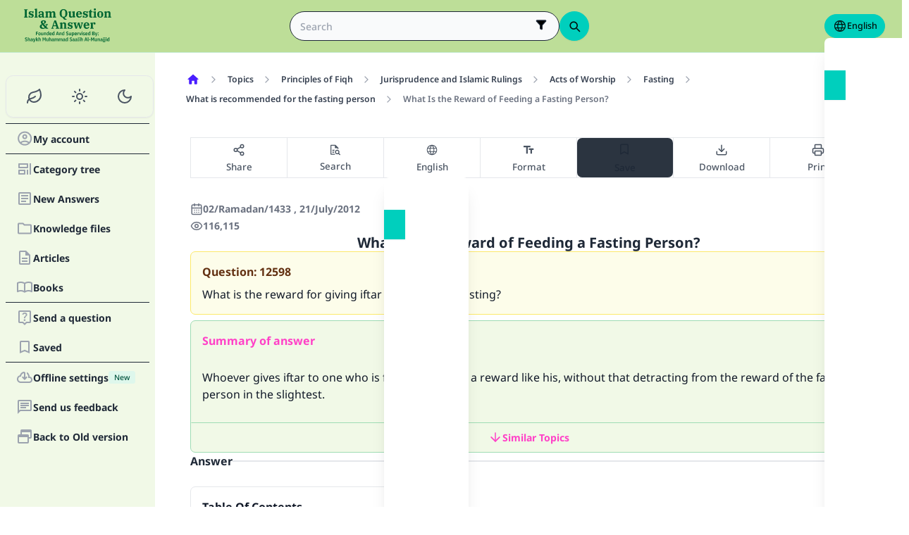

--- FILE ---
content_type: text/html; charset=utf-8
request_url: https://islamqa.info/en/answers/12598
body_size: 22774
content:
<!DOCTYPE html><html lang="en" dir="ltr"><head><meta charSet="utf-8"/><meta name="viewport" content="width=device-width, initial-scale=1, viewport-fit=cover"/><link rel="preload" href="/fonts/fontsource/noto-sans/noto-sans-latin-wght-normal.woff2" as="font" crossorigin="anonymous" type="font/woff2"/><link rel="preload" href="https://files.zadapps.info/m.islamqa.info/next-builds/1.2.332/_next/static/media/en-logo-g.7069c2d7.svg" as="image" type="image/svg+xml"/><link rel="stylesheet" href="https://files.zadapps.info/m.islamqa.info/next-builds/1.2.332/_next/static/css/405edbe8c4247889.css" data-precedence="next"/><link rel="stylesheet" href="https://files.zadapps.info/m.islamqa.info/next-builds/1.2.332/_next/static/css/debaff824b013b34.css" data-precedence="next"/><link rel="preload" as="script" fetchPriority="low" href="https://files.zadapps.info/m.islamqa.info/next-builds/1.2.332/_next/static/chunks/webpack-e118161a242fde54.js"/><script src="https://files.zadapps.info/m.islamqa.info/next-builds/1.2.332/_next/static/chunks/876c4e23-2a95cac7ad2734db.js" async=""></script><script src="https://files.zadapps.info/m.islamqa.info/next-builds/1.2.332/_next/static/chunks/759c863e-d372d705b3119386.js" async=""></script><script src="https://files.zadapps.info/m.islamqa.info/next-builds/1.2.332/_next/static/chunks/4908-934c2bf455b9655c.js" async=""></script><script src="https://files.zadapps.info/m.islamqa.info/next-builds/1.2.332/_next/static/chunks/main-app-822d3503673d0d87.js" async=""></script><script src="https://files.zadapps.info/m.islamqa.info/next-builds/1.2.332/_next/static/chunks/app/global-error-de0267f25af5257a.js" async=""></script><script src="https://files.zadapps.info/m.islamqa.info/next-builds/1.2.332/_next/static/chunks/3981-d38b7d1f2f16213a.js" async=""></script><script src="https://files.zadapps.info/m.islamqa.info/next-builds/1.2.332/_next/static/chunks/8416-f496246775a32b52.js" async=""></script><script src="https://files.zadapps.info/m.islamqa.info/next-builds/1.2.332/_next/static/chunks/2540-a082f765cb7b46a6.js" async=""></script><script src="https://files.zadapps.info/m.islamqa.info/next-builds/1.2.332/_next/static/chunks/7869-4e36339b286d43a6.js" async=""></script><script src="https://files.zadapps.info/m.islamqa.info/next-builds/1.2.332/_next/static/chunks/4821-40bf431b84c353a7.js" async=""></script><script src="https://files.zadapps.info/m.islamqa.info/next-builds/1.2.332/_next/static/chunks/9487-cacc5c83ef87e317.js" async=""></script><script src="https://files.zadapps.info/m.islamqa.info/next-builds/1.2.332/_next/static/chunks/308-c13a0f50e91cc094.js" async=""></script><script src="https://files.zadapps.info/m.islamqa.info/next-builds/1.2.332/_next/static/chunks/4997-5189117c46be642d.js" async=""></script><script src="https://files.zadapps.info/m.islamqa.info/next-builds/1.2.332/_next/static/chunks/151-a8ef28207518e574.js" async=""></script><script src="https://files.zadapps.info/m.islamqa.info/next-builds/1.2.332/_next/static/chunks/2049-5829ee08fd4f0899.js" async=""></script><script src="https://files.zadapps.info/m.islamqa.info/next-builds/1.2.332/_next/static/chunks/2997-95eaae3a2e62da27.js" async=""></script><script src="https://files.zadapps.info/m.islamqa.info/next-builds/1.2.332/_next/static/chunks/8112-2d8650a5fc5bb886.js" async=""></script><script src="https://files.zadapps.info/m.islamqa.info/next-builds/1.2.332/_next/static/chunks/3763-e94e18fc2808dc76.js" async=""></script><script src="https://files.zadapps.info/m.islamqa.info/next-builds/1.2.332/_next/static/chunks/app/%5Blang%5D/layout-18c14cd76dcf4332.js" async=""></script><script src="https://files.zadapps.info/m.islamqa.info/next-builds/1.2.332/_next/static/chunks/444-841b0a6ec410e90a.js" async=""></script><script src="https://files.zadapps.info/m.islamqa.info/next-builds/1.2.332/_next/static/chunks/app/%5Blang%5D/error-5ae9d93c915b3ca2.js" async=""></script><script src="https://files.zadapps.info/m.islamqa.info/next-builds/1.2.332/_next/static/chunks/app/%5Blang%5D/not-found-99ddbbcebac4b6a7.js" async=""></script><script src="https://files.zadapps.info/m.islamqa.info/next-builds/1.2.332/_next/static/chunks/5079-d3f87ebc6822d54f.js" async=""></script><script src="https://files.zadapps.info/m.islamqa.info/next-builds/1.2.332/_next/static/chunks/5600-f724f9dca33e66b4.js" async=""></script><script src="https://files.zadapps.info/m.islamqa.info/next-builds/1.2.332/_next/static/chunks/8917-11617572f48aef75.js" async=""></script><script src="https://files.zadapps.info/m.islamqa.info/next-builds/1.2.332/_next/static/chunks/6495-065cc965670729b5.js" async=""></script><script src="https://files.zadapps.info/m.islamqa.info/next-builds/1.2.332/_next/static/chunks/app/%5Blang%5D/%5BpostType-staticPage%5D/%5Breference%5D/%5B%5B...slug%5D%5D/page-95989c7cc8383625.js" async=""></script><link rel="preload" href="/assets/fontsource/noto-sans/index.css" as="style"/><meta name="theme-color" content="#bdde98"/><link rel="manifest" href="/manifest.json"/><meta name="version" content="1.2.332"/><meta name="mobile-web-app-capable" content="yes"/><meta name="apple-mobile-web-app-title" content="Islam-QA"/><link href="/splashscreens/iphone5_splash.png" media="(device-width: 320px) and (device-height: 568px) and (-webkit-device-pixel-ratio: 2)" rel="apple-touch-startup-image"/><link href="/splashscreens/iphone6_splash.png" media="(device-width: 375px) and (device-height: 667px) and (-webkit-device-pixel-ratio: 2)" rel="apple-touch-startup-image"/><link href="/splashscreens/iphoneplus_splash.png" media="(device-width: 621px) and (device-height: 1104px) and (-webkit-device-pixel-ratio: 3)" rel="apple-touch-startup-image"/><link href="/splashscreens/iphonex_splash.png" media="(device-width: 375px) and (device-height: 812px) and (-webkit-device-pixel-ratio: 3)" rel="apple-touch-startup-image"/><link href="/splashscreens/iphonexr_splash.png" media="(device-width: 414px) and (device-height: 896px) and (-webkit-device-pixel-ratio: 2)" rel="apple-touch-startup-image"/><link href="/splashscreens/iphonexsmax_splash.png" media="(device-width: 414px) and (device-height: 896px) and (-webkit-device-pixel-ratio: 3)" rel="apple-touch-startup-image"/><link href="/splashscreens/ipad_splash.png" media="(device-width: 768px) and (device-height: 1024px) and (-webkit-device-pixel-ratio: 2)" rel="apple-touch-startup-image"/><link href="/splashscreens/ipadpro1_splash.png" media="(device-width: 834px) and (device-height: 1112px) and (-webkit-device-pixel-ratio: 2)" rel="apple-touch-startup-image"/><link href="/splashscreens/ipadpro3_splash.png" media="(device-width: 834px) and (device-height: 1194px) and (-webkit-device-pixel-ratio: 2)" rel="apple-touch-startup-image"/><link href="/splashscreens/ipadpro2_splash.png" media="(device-width: 1024px) and (device-height: 1366px) and (-webkit-device-pixel-ratio: 2)" rel="apple-touch-startup-image"/><meta name="apple-mobile-web-app-status-bar-style" content="black-translucent"/><meta property="og:url" content="https://islamqa.info"/><meta property="og:site_name" content="Islam-QA"/><meta property="og:locale" content="en"/><meta property="og:image" content="https://islamqa.info/assets/icons/social_share_image.png"/><meta name="twitter:card" content="summary"/><meta name="twitter:site" content="@IslamQAcom"/><meta name="twitter:image" content="https://islamqa.info/assets/icons/social_share_image.png"/><link rel="shortcut icon" href="/assets/icons/favicon.ico"/><link rel="icon" href="/assets/icons/favicon-32x32.png" type="image/png" sizes="32x32"/><link rel="icon" href="/assets/icons/favicon-16x16.png" type="image/png" sizes="16x16"/><link rel="apple-touch-icon" href="/assets/icons/icon-192x192.png"/><link rel="mask-icon" href="/assets/icons/safari-pinned-tab.svg" color="#006633"/><link rel="preload" href="/fonts/fontsource/noto-sans/noto-sans-latin-wght-normal.woff2" as="font" type="font/woff2" crossorigin="anonymous"/><link rel="preload" as="style" href="/assets/fontsource/noto-sans/index.css"/><link rel="preload" as="image" href="https://files.zadapps.info/m.islamqa.info/next-builds/1.2.332/_next/static/media/en-logo-g.7069c2d7.svg" type="image/svg+xml"/><title>What Is the Reward of Feeding a Fasting Person? - Islam Question &amp; Answer</title><meta property="og:title" content="What Is the Reward of Feeding a Fasting Person? - Islam Question &amp; Answer"/><meta name="twitter:title" content="What Is the Reward of Feeding a Fasting Person? - Islam Question &amp; Answer"/><meta property="og:type" content="article"/><link rel="canonical" href="https://islamqa.info/en/answers/12598"/><link rel="alternate" hrefLang="ar" href="https://islamqa.info/ar/answers/12598"/><link rel="alternate" hrefLang="bn" href="https://islamqa.info/bn/answers/12598"/><link rel="alternate" hrefLang="es" href="https://islamqa.info/es/answers/12598"/><link rel="alternate" hrefLang="fr" href="https://islamqa.info/fr/answers/12598"/><link rel="alternate" hrefLang="de" href="https://islamqa.info/ge/answers/12598"/><link rel="alternate" hrefLang="hi" href="https://islamqa.info/hi/answers/12598"/><link rel="alternate" hrefLang="id" href="https://islamqa.info/id/answers/12598"/><link rel="alternate" hrefLang="pt" href="https://islamqa.info/pt/answers/12598"/><link rel="alternate" hrefLang="ru" href="https://islamqa.info/ru/answers/12598"/><link rel="alternate" hrefLang="tr" href="https://islamqa.info/tr/answers/12598"/><link rel="alternate" hrefLang="ur" href="https://islamqa.info/ur/answers/12598"/><link rel="alternate" hrefLang="zh" href="https://islamqa.info/zh/answers/12598"/><link rel="stylesheet" href="/assets/fontsource/noto-sans/index.css"/><script>
      (function() {
      try {
        function updateColorScheme() {
          let colorScheme = '';
          const mode = localStorage.getItem('mui-mode') || 'system';
          
          if (mode === 'system') {
            const mql = window.matchMedia('(prefers-color-scheme: dark)');
            if (mql.matches) {
              colorScheme = 'dark';
            } else {
              colorScheme = 'green';
            }
          }
          if (mode === 'light') {
            colorScheme = 'light';
          }
          if (mode === 'dark') {
            colorScheme = 'dark';
          }
          if (mode === 'green') {
            colorScheme = 'green';
          }
          if (colorScheme) {
            document.documentElement.setAttribute('data-color-scheme', colorScheme);
            document.documentElement.setAttribute('data-theme', colorScheme);
            document.documentElement.setAttribute('data-gtm', colorScheme);
          }
        }
        
        // Run immediately
        updateColorScheme();
        
        // Watch for language changes
        const observer = new MutationObserver((mutations) => {
          mutations.forEach((mutation) => {
            if (mutation.type === 'attributes' && mutation.attributeName === 'lang') {
              updateColorScheme();
            }
          });
        });
        
        observer.observe(document.documentElement, {
          attributes: true,
          attributeFilter: ['lang']
        });
      } catch(e){
        console.error(e) 
      }})();
      
      </script><meta name="sentry-trace" content="d51fa7321bd1a8906e3c49413b4b729d-61497b1e88c51287-0"/><meta name="baggage" content="sentry-environment=production,sentry-release=islamqa-app%401.2.332,sentry-public_key=3ac29de770b600dd934c33c31916adda,sentry-trace_id=d51fa7321bd1a8906e3c49413b4b729d,sentry-sampled=false,sentry-sample_rand=0.9046085713843868,sentry-sample_rate=0.1"/><script src="https://files.zadapps.info/m.islamqa.info/next-builds/1.2.332/_next/static/chunks/polyfills-42372ed130431b0a.js" noModule=""></script></head><body><div hidden=""><!--$--><!--/$--></div><noscript><iframe data-name="google-tag-manager" src="/metrics/ns.html?id=GTM-PNZBGP8&amp;gtm_auth=87uZicDChj5gU_MOTOwKDA&amp;gtm_preview=env-105&amp;gtm_cookies_win=x" height="0" width="0" style="display:none;visibility:hidden"></iframe></noscript><header class="no_print tw-sticky tw-flex tw-items-center tw-py-1.5 max-[320px]:tw-px-0 tw-px-1 tw-pt-[calc(12px+var(--test-safe-area-top,env(safe-area-inset-top)))] tw-border-b tw-top-0 tw-z-[1100] tw-transition-transform tw-duration-300 tw-ease-in-out  tw-bg-appbar-bg tw-text-appbar-text tw-border-appbar-border"><div class="tw-w-full tw-max-w-[1440px] tw-mx-auto tw-flex tw-items-center tw-justify-between  tw-flex-wrap tw-gap-1"><div class="tw-flex tw-items-center tw-gap-[6px] lg:tw-ps-3"><a class="tw-relative " href="/en"><div aria-label="Back Button" class="SUT_back_button tw-btn tw-btn-circle tw-btn-ghost md:tw-hidden"><svg xmlns="http://www.w3.org/2000/svg" width="24" height="24" viewBox="0 0 24 24" fill="none" stroke="currentColor" stroke-width="2" stroke-linecap="round" stroke-linejoin="round" class="lucide lucide-arrow-left rtl:tw-rotate-180" aria-hidden="true"><path d="m12 19-7-7 7-7"></path><path d="M19 12H5"></path></svg></div></a><a data-gtm="menu-btn-logo" class="tw-relative tw-flex tw-flex-col tw-flex-1 tw-h-[50px] tw-text-secondary dark:tw-text-white SUT_site_logo" href="/en"><img class="dark-white" alt="logo" width="128" height="49" loading="eager" src="https://files.zadapps.info/m.islamqa.info/next-builds/1.2.332/_next/static/media/en-logo-g.7069c2d7.svg"/></a></div><!--$?--><template id="B:0"></template><div class="tw-h-[42px] max-md:tw-order-1 max-md:tw-min-w-full"></div><!--/$--><div class="tw-flex tw-items-center sm:tw-gap-1.5 tw-gap-1 md:tw-pe-2 max-[370px]:tw-absolute tw-end-0 tw-top-2"><a href="#" target="_blank" rel="noopener noreferrer" title="Contribute" class="tw-btn tw-btn-xs contribute-icon tw-capitalize tw-h-[32px] tw-font-medium tw-rounded-full tw-border-0  tw-invisible tw-text-white max-[370px]:tw-min-w-0 tw-bg-gradient-to-tr tw-from-primary tw-via-[#67d18a] tw-to-primary tw-bg-[length:400%_400%]"><img class="contribute-icon max-[370px]:tw-hidden" alt="icon" width="14" height="13" loading="lazy" src="https://files.zadapps.info/m.islamqa.info/next-builds/1.2.332/_next/static/media/contribute-icon.b6263e10.svg"/><span class="">Contribute</span></a><button class="tw-btn tw-btn-sm tw-size-4 tw-btn-accent tw-btn-circle sm:tw-hidden max-[370px]:tw-hidden" aria-label="Change Language" data-gtm="btn-lang-open-appbar"><svg xmlns="http://www.w3.org/2000/svg" width="22" height="22" fill="currentColor" viewBox="0 0 256 256"><path d="M128,24h0A104,104,0,1,0,232,128,104.12,104.12,0,0,0,128,24Zm88,104a87.61,87.61,0,0,1-3.33,24H174.16a157.44,157.44,0,0,0,0-48h38.51A87.61,87.61,0,0,1,216,128ZM102,168H154a115.11,115.11,0,0,1-26,45A115.27,115.27,0,0,1,102,168Zm-3.9-16a140.84,140.84,0,0,1,0-48h59.88a140.84,140.84,0,0,1,0,48ZM40,128a87.61,87.61,0,0,1,3.33-24H81.84a157.44,157.44,0,0,0,0,48H43.33A87.61,87.61,0,0,1,40,128ZM154,88H102a115.11,115.11,0,0,1,26-45A115.27,115.27,0,0,1,154,88Zm52.33,0H170.71a135.28,135.28,0,0,0-22.3-45.6A88.29,88.29,0,0,1,206.37,88ZM107.59,42.4A135.28,135.28,0,0,0,85.29,88H49.63A88.29,88.29,0,0,1,107.59,42.4ZM49.63,168H85.29a135.28,135.28,0,0,0,22.3,45.6A88.29,88.29,0,0,1,49.63,168Zm98.78,45.6a135.28,135.28,0,0,0,22.3-45.6h35.66A88.29,88.29,0,0,1,148.41,213.6Z"></path></svg></button><div class="tw-relative tw-dropdown tw-dropdown-hover tw-dropdown-bottom tw-dropdown-end max-sm:tw-hidden"><div role="button" tabindex="0" data-gtm="btn-lang-open-appbar" class="SUT_app_language_dropdown tw-capitalize tw-font-medium tw-btn tw-btn-sm tw-h-[34px] tw-btn-accent [[data-theme=green]_&amp;]:tw-btn-accent tw-rounded-full tw-text-[.9rem]" aria-haspopup="true"><svg xmlns="http://www.w3.org/2000/svg" width="20" height="20" fill="currentColor" viewBox="0 0 256 256"><path d="M128,24h0A104,104,0,1,0,232,128,104.12,104.12,0,0,0,128,24Zm88,104a87.61,87.61,0,0,1-3.33,24H174.16a157.44,157.44,0,0,0,0-48h38.51A87.61,87.61,0,0,1,216,128ZM102,168H154a115.11,115.11,0,0,1-26,45A115.27,115.27,0,0,1,102,168Zm-3.9-16a140.84,140.84,0,0,1,0-48h59.88a140.84,140.84,0,0,1,0,48ZM40,128a87.61,87.61,0,0,1,3.33-24H81.84a157.44,157.44,0,0,0,0,48H43.33A87.61,87.61,0,0,1,40,128ZM154,88H102a115.11,115.11,0,0,1,26-45A115.27,115.27,0,0,1,154,88Zm52.33,0H170.71a135.28,135.28,0,0,0-22.3-45.6A88.29,88.29,0,0,1,206.37,88ZM107.59,42.4A135.28,135.28,0,0,0,85.29,88H49.63A88.29,88.29,0,0,1,107.59,42.4ZM49.63,168H85.29a135.28,135.28,0,0,0,22.3,45.6A88.29,88.29,0,0,1,49.63,168Zm98.78,45.6a135.28,135.28,0,0,0,22.3-45.6h35.66A88.29,88.29,0,0,1,148.41,213.6Z"></path></svg>English</div><ul tabindex="0" class="no_print tw-dropdown-content tw-menu tw-join tw-join-vertical tw-rounded-lg tw-p-0 tw-bg-base-100 dark:tw-bg-gray-700 tw-z-[1] tw-shadow-xl tw-min-w-[120px] "><li><a data-gtm="ar" data-sut="SUT_btn_toolbar_lang_ar" class="tw-relative tw-btn  tw-text-lg tw-font-medium tw-rounded-none tw-btn-ghost tw-text-base-content" href="/ar"><div class="sut-language-list-item hidden-in-dropdown">العربية</div></a></li><li><a data-gtm="en" data-sut="SUT_btn_toolbar_lang_en" class="tw-relative tw-btn  tw-text-lg tw-font-medium tw-rounded-none tw-btn-accent" href="/en"><div class="sut-language-list-item hidden-in-dropdown">English</div></a></li><li><a data-gtm="id" data-sut="SUT_btn_toolbar_lang_id" class="tw-relative tw-btn  tw-text-lg tw-font-medium tw-rounded-none tw-btn-ghost tw-text-base-content" href="/id"><div class="sut-language-list-item hidden-in-dropdown">Indonesian</div></a></li><li><a data-gtm="tr" data-sut="SUT_btn_toolbar_lang_tr" class="tw-relative tw-btn  tw-text-lg tw-font-medium tw-rounded-none tw-btn-ghost tw-text-base-content" href="/tr"><div class="sut-language-list-item hidden-in-dropdown">Türkçe</div></a></li><li><a data-gtm="fr" data-sut="SUT_btn_toolbar_lang_fr" class="tw-relative tw-btn  tw-text-lg tw-font-medium tw-rounded-none tw-btn-ghost tw-text-base-content" href="/fr"><div class="sut-language-list-item hidden-in-dropdown">Français</div></a></li><li><a data-gtm="ur" data-sut="SUT_btn_toolbar_lang_ur" class="tw-relative tw-btn  tw-text-lg tw-font-medium tw-rounded-none tw-btn-ghost tw-text-base-content" href="/ur"><div class="sut-language-list-item hidden-in-dropdown">اردو</div></a></li><li><a data-gtm="bn" data-sut="SUT_btn_toolbar_lang_bn" class="tw-relative tw-btn  tw-text-lg tw-font-medium tw-rounded-none tw-btn-ghost tw-text-base-content" href="/bn"><div class="sut-language-list-item hidden-in-dropdown">বাংলা</div></a></li><li><a data-gtm="ru" data-sut="SUT_btn_toolbar_lang_ru" class="tw-relative tw-btn  tw-text-lg tw-font-medium tw-rounded-none tw-btn-ghost tw-text-base-content" href="/ru"><div class="sut-language-list-item hidden-in-dropdown">Русский</div></a></li><li><a data-gtm="es" data-sut="SUT_btn_toolbar_lang_es" class="tw-relative tw-btn  tw-text-lg tw-font-medium tw-rounded-none tw-btn-ghost tw-text-base-content" href="/es"><div class="sut-language-list-item hidden-in-dropdown">Español</div></a></li><li><a data-gtm="fa" data-sut="SUT_btn_toolbar_lang_fa" class="tw-relative tw-btn  tw-text-lg tw-font-medium tw-rounded-none tw-btn-ghost tw-text-base-content" href="/fa"><div class="sut-language-list-item hidden-in-dropdown">فارسی</div></a></li><li><a data-gtm="hi" data-sut="SUT_btn_toolbar_lang_hi" class="tw-relative tw-btn  tw-text-lg tw-font-medium tw-rounded-none tw-btn-ghost tw-text-base-content" href="/hi"><div class="sut-language-list-item hidden-in-dropdown">हिन्दी</div></a></li><li><a data-gtm="ge" data-sut="SUT_btn_toolbar_lang_ge" class="tw-relative tw-btn  tw-text-lg tw-font-medium tw-rounded-none tw-btn-ghost tw-text-base-content" href="/ge"><div class="sut-language-list-item hidden-in-dropdown">German</div></a></li><li><a data-gtm="pt" data-sut="SUT_btn_toolbar_lang_pt" class="tw-relative tw-btn  tw-text-lg tw-font-medium tw-rounded-none tw-btn-ghost tw-text-base-content" href="/pt"><div class="sut-language-list-item hidden-in-dropdown">Portuguese</div></a></li><li><a data-gtm="zh" data-sut="SUT_btn_toolbar_lang_zh" class="tw-relative tw-btn  tw-text-lg tw-font-medium tw-rounded-none tw-btn-ghost tw-text-base-content" href="/zh"><div class="sut-language-list-item hidden-in-dropdown">中文</div></a></li><li><a data-gtm="ug" data-sut="SUT_btn_toolbar_lang_ug" class="tw-relative tw-btn  tw-text-lg tw-font-medium tw-rounded-none tw-btn-ghost tw-text-base-content" href="/ug"><div class="sut-language-list-item hidden-in-dropdown">Uygur</div></a></li><li><a data-gtm="tg" data-sut="SUT_btn_toolbar_lang_tg" class="tw-relative tw-btn  tw-text-lg tw-font-medium tw-rounded-none tw-btn-ghost tw-text-base-content" href="/tg"><div class="sut-language-list-item hidden-in-dropdown">Тоҷикӣ</div></a></li><li><a data-gtm="ta" data-sut="SUT_btn_toolbar_lang_ta" class="tw-relative tw-btn  tw-text-lg tw-font-medium tw-rounded-none tw-btn-ghost tw-text-base-content" href="/ta"><div class="sut-language-list-item hidden-in-dropdown">தமிழ்</div></a></li></ul></div><label tabindex="0" for="app-drawer" data-sut="menu-button" data-gtm="menu-button" aria-label="Open drawer" class="tw-btn tw-btn-sm tw-btn-circle tw-btn-ghost lg:tw-hidden "><svg xmlns="http://www.w3.org/2000/svg" width="24" height="24" viewBox="0 0 24 24" fill="none" stroke="currentColor" stroke-width="2" stroke-linecap="round" stroke-linejoin="round" class="lucide lucide-menu" aria-hidden="true"><path d="M4 12h16"></path><path d="M4 18h16"></path><path d="M4 6h16"></path></svg></label></div></div></header><div class="tw-drawer  tw-max-w-[1440px] tw-mx-auto lg:tw-drawer-open SUT_mobile_drawer" data-gtm="menu-mobile"><input id="app-drawer" type="checkbox" class="tw-drawer-toggle"/><div class="tw-drawer-content "><main class="md:tw-p-3 tw-py-2 tw-px-0" data-sut="main-layout"><div><div class="tw-flex tw-text-gray-600 tw-mb-3 tw-overflow-x-auto md:tw-gap-1 tw-ms-1 tw-max-w-[calc(100vw-36px)] no_print"><div><nav class=" tw-ms-1 md:tw-ms-0 no_print"><ol itemScope="" itemType="https://schema.org/BreadcrumbList" data-gtm="breadcrumb" class=" tw-min-h-[34px] tw-flex md:tw-flex-wrap tw-items-center tw-max-w-[calc(100vw-16px)] " aria-label="breadcrumb"><li itemType="https://schema.org/ListItem" itemProp="itemListElement" itemScope="" class="tw-font-medium tw-whitespace-nowrap leading"><a aria-label="Home" itemProp="item" class="tw-relative tw-btn tw-btn-ghost tw-btn-sm tw-flex md:tw-text-wrap tw-text-gray-700 dark:tw-text-gray-200" href="/en"><svg width="20" height="20" class="tw-text-primary" fill="currentColor" focusable="false" aria-hidden="true" viewBox="0 0 24 24"><path d="M10 19v-5h4v5c0 .55.45 1 1 1h3c.55 0 1-.45 1-1v-7h1.7c.46 0 .68-.57.33-.87L12.67 3.6c-.38-.34-.96-.34-1.34 0l-8.36 7.53c-.34.3-.13.87.33.87H5v7c0 .55.45 1 1 1h3c.55 0 1-.45 1-1"></path></svg><meta itemProp="name" content="Home"/></a><meta itemProp="position" content="1"/></li><li aria-hidden="true" class="tw-flex tw-text-gray-400"><svg xmlns="http://www.w3.org/2000/svg" width="16" height="16" viewBox="0 0 24 24" fill="none" stroke="currentColor" stroke-width="2" stroke-linecap="round" stroke-linejoin="round" class="lucide lucide-chevron-right rtl:tw-rotate-180" aria-hidden="true"><path d="m9 18 6-6-6-6"></path></svg></li><li itemType="https://schema.org/ListItem" itemProp="itemListElement" itemScope="" class="tw-font-medium tw-whitespace-nowrap leading"><a itemProp="item" class="tw-relative tw-btn tw-btn-ghost tw-btn-sm tw-flex md:tw-text-wrap tw-text-gray-700 dark:tw-text-gray-200" href="/en/categories/topics"><span itemProp="name">Topics</span></a><meta itemProp="position" content="2"/></li><li aria-hidden="true" class="tw-flex tw-text-gray-400"><svg xmlns="http://www.w3.org/2000/svg" width="16" height="16" viewBox="0 0 24 24" fill="none" stroke="currentColor" stroke-width="2" stroke-linecap="round" stroke-linejoin="round" class="lucide lucide-chevron-right rtl:tw-rotate-180" aria-hidden="true"><path d="m9 18 6-6-6-6"></path></svg></li><li itemType="https://schema.org/ListItem" itemProp="itemListElement" itemScope="" class="tw-font-medium tw-whitespace-nowrap leading"><a itemProp="item" class="tw-relative tw-btn tw-btn-ghost tw-btn-sm tw-flex md:tw-text-wrap tw-text-gray-700 dark:tw-text-gray-200" href="/en/categories/topics/55"><span itemProp="name">Principles of Fiqh</span></a><meta itemProp="position" content="3"/></li><li aria-hidden="true" class="tw-flex tw-text-gray-400"><svg xmlns="http://www.w3.org/2000/svg" width="16" height="16" viewBox="0 0 24 24" fill="none" stroke="currentColor" stroke-width="2" stroke-linecap="round" stroke-linejoin="round" class="lucide lucide-chevron-right rtl:tw-rotate-180" aria-hidden="true"><path d="m9 18 6-6-6-6"></path></svg></li><li itemType="https://schema.org/ListItem" itemProp="itemListElement" itemScope="" class="tw-font-medium tw-whitespace-nowrap leading"><a itemProp="item" class="tw-relative tw-btn tw-btn-ghost tw-btn-sm tw-flex md:tw-text-wrap tw-text-gray-700 dark:tw-text-gray-200" href="/en/categories/topics/56"><span itemProp="name">Jurisprudence and Islamic Rulings</span></a><meta itemProp="position" content="4"/></li><li aria-hidden="true" class="tw-flex tw-text-gray-400"><svg xmlns="http://www.w3.org/2000/svg" width="16" height="16" viewBox="0 0 24 24" fill="none" stroke="currentColor" stroke-width="2" stroke-linecap="round" stroke-linejoin="round" class="lucide lucide-chevron-right rtl:tw-rotate-180" aria-hidden="true"><path d="m9 18 6-6-6-6"></path></svg></li><li itemType="https://schema.org/ListItem" itemProp="itemListElement" itemScope="" class="tw-font-medium tw-whitespace-nowrap leading"><a itemProp="item" class="tw-relative tw-btn tw-btn-ghost tw-btn-sm tw-flex md:tw-text-wrap tw-text-gray-700 dark:tw-text-gray-200" href="/en/categories/topics/57"><span itemProp="name">Acts of Worship</span></a><meta itemProp="position" content="5"/></li><li aria-hidden="true" class="tw-flex tw-text-gray-400"><svg xmlns="http://www.w3.org/2000/svg" width="16" height="16" viewBox="0 0 24 24" fill="none" stroke="currentColor" stroke-width="2" stroke-linecap="round" stroke-linejoin="round" class="lucide lucide-chevron-right rtl:tw-rotate-180" aria-hidden="true"><path d="m9 18 6-6-6-6"></path></svg></li><li itemType="https://schema.org/ListItem" itemProp="itemListElement" itemScope="" class="tw-font-medium tw-whitespace-nowrap leading"><a itemProp="item" class="tw-relative tw-btn tw-btn-ghost tw-btn-sm tw-flex md:tw-text-wrap tw-text-gray-700 dark:tw-text-gray-200" href="/en/categories/topics/108"><span itemProp="name">Fasting</span></a><meta itemProp="position" content="6"/></li><li aria-hidden="true" class="tw-flex tw-text-gray-400"><svg xmlns="http://www.w3.org/2000/svg" width="16" height="16" viewBox="0 0 24 24" fill="none" stroke="currentColor" stroke-width="2" stroke-linecap="round" stroke-linejoin="round" class="lucide lucide-chevron-right rtl:tw-rotate-180" aria-hidden="true"><path d="m9 18 6-6-6-6"></path></svg></li><li itemType="https://schema.org/ListItem" itemProp="itemListElement" itemScope="" class="tw-font-medium tw-whitespace-nowrap leading"><a itemProp="item" class="tw-relative tw-btn tw-btn-ghost tw-btn-sm tw-flex md:tw-text-wrap tw-text-gray-700 dark:tw-text-gray-200" href="/en/categories/topics/113"><span itemProp="name">What is recommended for the fasting person</span></a><meta itemProp="position" content="7"/></li><li aria-hidden="true" class="tw-flex tw-text-gray-400"><svg xmlns="http://www.w3.org/2000/svg" width="16" height="16" viewBox="0 0 24 24" fill="none" stroke="currentColor" stroke-width="2" stroke-linecap="round" stroke-linejoin="round" class="lucide lucide-chevron-right rtl:tw-rotate-180" aria-hidden="true"><path d="m9 18 6-6-6-6"></path></svg></li><li itemType="https://schema.org/ListItem" itemProp="itemListElement" itemScope="" class="tw-font-medium tw-whitespace-nowrap leading"><a itemProp="item" class="tw-relative tw-btn tw-btn-ghost tw-btn-sm tw-flex md:tw-text-wrap tw-text-gray-500 dark:tw-text-gray-400" href="#"><span itemProp="name">What Is the Reward of Feeding a Fasting Person?</span></a><meta itemProp="position" content="8"/></li></ol></nav><div class="tw-collapse  tw-collapse-closed"><div class="tw-collapse-content tw-p-0"></div></div></div></div><div class="tw-rounded-3xl tw-p-2 tw-mb-3 tw-w-full tw-bg-paper3 tw-relative"><div class="tw-max-w-[960px] tw-m-auto"><aside class="no_print  tw-w-full tw-mb-2 tw-transition-[margin-bottom] tw-flex tw-items-stretch [&amp;&gt;_*]:tw-flex-1 " data-sut="mobile-toolbar"><div class="tw-rounded-s-lg tw-flex tw-border tw-border-e-0"><button tabindex="0" role="button" class="tw-flex-1 tw-relative tw-btn
      tw-capitalize tw-whitespace-nowrap tw-flex-nowrap
      tw-text-gray-600 dark:tw-text-gray-200
      tw-gap-0 tw-btn-lg
      tw-flex-col tw-justify-evenly tw-py-0.5 tw-px-0 tw-btn-ghost dark:tw-btn-outline tw-border-none
      SUT_share_button 
    " data-gtm="btn-share-open-toolbar" aria-label="Share"><svg xmlns="http://www.w3.org/2000/svg" width="18" height="18" viewBox="0 0 24 24" fill="none" stroke="currentColor" stroke-width="2" stroke-linecap="round" stroke-linejoin="round" class="lucide lucide-share2 lucide-share-2" aria-hidden="true"><circle cx="18" cy="5" r="3"></circle><circle cx="6" cy="12" r="3"></circle><circle cx="18" cy="19" r="3"></circle><line x1="8.59" x2="15.42" y1="13.51" y2="17.49"></line><line x1="15.41" x2="8.59" y1="6.51" y2="10.49"></line></svg><span class="
        tw-items-center tw-gap-0.5
        md:tw-text-[.95rem] tw-text-xs tw-font-medium tw-flex tw-mt-0.5
        
      ">Share</span></button></div><div class="tw-flex tw-border tw-border-e-0"><button tabindex="0" role="button" class="tw-flex-1 tw-relative tw-btn
      tw-capitalize tw-whitespace-nowrap tw-flex-nowrap
      tw-text-gray-600 dark:tw-text-gray-200
      tw-gap-0 tw-btn-lg
      tw-flex-col tw-justify-evenly tw-py-0.5 tw-px-0 tw-btn-ghost dark:tw-btn-outline tw-border-none
      
    " id="btn-search-in-page" aria-label="search in page"><div class="tw-size-[16px]"><svg viewBox="0 0 15 15" fill="currentColor" xmlns="http://www.w3.org/2000/svg"><path d="M2.16927 1.93294V5.94961V5.93294V12.5996V1.93294ZM3.5026 8.59961H5.83594C5.93594 8.34405 6.05816 8.10517 6.2026 7.88294C6.34705 7.66072 6.51372 7.45516 6.7026 7.26628H3.5026V8.59961ZM3.5026 11.2663H5.61927C5.56372 11.0441 5.5276 10.8218 5.51094 10.5996C5.49427 10.3774 5.49705 10.1552 5.51927 9.93294H3.5026V11.2663ZM2.16927 13.9329C1.8026 13.9329 1.48872 13.8024 1.2276 13.5413C0.966493 13.2802 0.835938 12.9663 0.835938 12.5996V1.93294C0.835938 1.56628 0.966493 1.25239 1.2276 0.991276C1.48872 0.730165 1.8026 0.599609 2.16927 0.599609H7.5026L11.5026 4.59961V6.26628C11.2915 6.17739 11.0748 6.10794 10.8526 6.05794C10.6304 6.00794 10.4026 5.97183 10.1693 5.94961V5.26628H6.83594V1.93294H2.16927V12.5996H6.18594C6.36372 12.8663 6.56372 13.1135 6.78594 13.3413C7.00816 13.5691 7.2526 13.7663 7.51927 13.9329H2.16927ZM9.83594 11.9329C10.3026 11.9329 10.697 11.7718 11.0193 11.4496C11.3415 11.1274 11.5026 10.7329 11.5026 10.2663C11.5026 9.79961 11.3415 9.40517 11.0193 9.08294C10.697 8.76072 10.3026 8.59961 9.83594 8.59961C9.36927 8.59961 8.97483 8.76072 8.6526 9.08294C8.33038 9.40517 8.16927 9.79961 8.16927 10.2663C8.16927 10.7329 8.33038 11.1274 8.6526 11.4496C8.97483 11.7718 9.36927 11.9329 9.83594 11.9329ZM13.2359 14.5996L11.4359 12.7996C11.2026 12.9552 10.9498 13.0718 10.6776 13.1496C10.4054 13.2274 10.1248 13.2663 9.83594 13.2663C9.0026 13.2663 8.29427 12.9746 7.71094 12.3913C7.1276 11.8079 6.83594 11.0996 6.83594 10.2663C6.83594 9.43294 7.1276 8.72461 7.71094 8.14128C8.29427 7.55794 9.0026 7.26628 9.83594 7.26628C10.6693 7.26628 11.3776 7.55794 11.9609 8.14128C12.5443 8.72461 12.8359 9.43294 12.8359 10.2663C12.8359 10.5552 12.797 10.8357 12.7193 11.1079C12.6415 11.3802 12.5248 11.6329 12.3693 11.8663L14.1693 13.6663L13.2359 14.5996Z"></path></svg></div><span class="
        tw-items-center tw-gap-0.5
        md:tw-text-[.95rem] tw-text-xs tw-font-medium tw-flex tw-mt-0.5
        
      ">search</span></button></div><div class="tw-flex tw-border tw-border-e-0"><div class="tw-relative tw-dropdown tw-dropdown-hover tw-dropdown-bottom tw-dropdown-end tw-flex tw-flex-1"><div tabindex="0" role="button" class="tw-flex-1 tw-relative tw-btn
      tw-capitalize tw-whitespace-nowrap tw-flex-nowrap
      tw-text-gray-600 dark:tw-text-gray-200
      tw-gap-0 tw-btn-lg
      tw-flex-col tw-justify-evenly tw-py-0.5 tw-px-0 tw-btn-ghost dark:tw-btn-outline tw-border-none
      
    " data-gtm="btn-lang-open-toolbar" data-sut="SUT_btn_toolbar_lang"><svg xmlns="http://www.w3.org/2000/svg" width="18" height="18" fill="currentColor" viewBox="0 0 256 256"><path d="M128,24h0A104,104,0,1,0,232,128,104.12,104.12,0,0,0,128,24Zm88,104a87.61,87.61,0,0,1-3.33,24H174.16a157.44,157.44,0,0,0,0-48h38.51A87.61,87.61,0,0,1,216,128ZM102,168H154a115.11,115.11,0,0,1-26,45A115.27,115.27,0,0,1,102,168Zm-3.9-16a140.84,140.84,0,0,1,0-48h59.88a140.84,140.84,0,0,1,0,48ZM40,128a87.61,87.61,0,0,1,3.33-24H81.84a157.44,157.44,0,0,0,0,48H43.33A87.61,87.61,0,0,1,40,128ZM154,88H102a115.11,115.11,0,0,1,26-45A115.27,115.27,0,0,1,154,88Zm52.33,0H170.71a135.28,135.28,0,0,0-22.3-45.6A88.29,88.29,0,0,1,206.37,88ZM107.59,42.4A135.28,135.28,0,0,0,85.29,88H49.63A88.29,88.29,0,0,1,107.59,42.4ZM49.63,168H85.29a135.28,135.28,0,0,0,22.3,45.6A88.29,88.29,0,0,1,49.63,168Zm98.78,45.6a135.28,135.28,0,0,0,22.3-45.6h35.66A88.29,88.29,0,0,1,148.41,213.6Z"></path></svg><span class="
        tw-items-center tw-gap-0.5
        md:tw-text-[.95rem] tw-text-xs tw-font-medium tw-flex tw-mt-0.5
        
      ">English</span></div><ul tabindex="0" class="no_print tw-dropdown-content tw-menu tw-join tw-join-vertical tw-rounded-lg tw-p-0 tw-bg-base-100 dark:tw-bg-gray-700 tw-z-[1] tw-shadow-xl tw-min-w-[120px] "><li><a data-gtm="ar" data-sut="SUT_btn_toolbar_lang_ar" class="tw-relative tw-btn  tw-text-lg tw-font-medium tw-rounded-none tw-btn-ghost tw-text-base-content" href="/ar/answers/12598"><div class="sut-language-list-item hidden-in-dropdown">العربية</div></a></li><li><a data-gtm="en" data-sut="SUT_btn_toolbar_lang_en" class="tw-relative tw-btn  tw-text-lg tw-font-medium tw-rounded-none tw-btn-accent" href="/en/answers/12598"><div class="sut-language-list-item hidden-in-dropdown">English</div></a></li><li><a data-gtm="id" data-sut="SUT_btn_toolbar_lang_id" class="tw-relative tw-btn  tw-text-lg tw-font-medium tw-rounded-none tw-btn-ghost tw-text-base-content" href="/id/answers/12598"><div class="sut-language-list-item hidden-in-dropdown">Indonesian</div></a></li><li><a data-gtm="tr" data-sut="SUT_btn_toolbar_lang_tr" class="tw-relative tw-btn  tw-text-lg tw-font-medium tw-rounded-none tw-btn-ghost tw-text-base-content" href="/tr/answers/12598"><div class="sut-language-list-item hidden-in-dropdown">Türkçe</div></a></li><li><a data-gtm="fr" data-sut="SUT_btn_toolbar_lang_fr" class="tw-relative tw-btn  tw-text-lg tw-font-medium tw-rounded-none tw-btn-ghost tw-text-base-content" href="/fr/answers/12598"><div class="sut-language-list-item hidden-in-dropdown">Français</div></a></li><li><a data-gtm="ur" data-sut="SUT_btn_toolbar_lang_ur" class="tw-relative tw-btn  tw-text-lg tw-font-medium tw-rounded-none tw-btn-ghost tw-text-base-content" href="/ur/answers/12598"><div class="sut-language-list-item hidden-in-dropdown">اردو</div></a></li><li><a data-gtm="bn" data-sut="SUT_btn_toolbar_lang_bn" class="tw-relative tw-btn  tw-text-lg tw-font-medium tw-rounded-none tw-btn-ghost tw-text-base-content" href="/bn/answers/12598"><div class="sut-language-list-item hidden-in-dropdown">বাংলা</div></a></li><li><a data-gtm="ru" data-sut="SUT_btn_toolbar_lang_ru" class="tw-relative tw-btn  tw-text-lg tw-font-medium tw-rounded-none tw-btn-ghost tw-text-base-content" href="/ru/answers/12598"><div class="sut-language-list-item hidden-in-dropdown">Русский</div></a></li><li><a data-gtm="es" data-sut="SUT_btn_toolbar_lang_es" class="tw-relative tw-btn  tw-text-lg tw-font-medium tw-rounded-none tw-btn-ghost tw-text-base-content" href="/es/answers/12598"><div class="sut-language-list-item hidden-in-dropdown">Español</div></a></li><li><a data-gtm="hi" data-sut="SUT_btn_toolbar_lang_hi" class="tw-relative tw-btn  tw-text-lg tw-font-medium tw-rounded-none tw-btn-ghost tw-text-base-content" href="/hi/answers/12598"><div class="sut-language-list-item hidden-in-dropdown">हिन्दी</div></a></li><li><a data-gtm="ge" data-sut="SUT_btn_toolbar_lang_ge" class="tw-relative tw-btn  tw-text-lg tw-font-medium tw-rounded-none tw-btn-ghost tw-text-base-content" href="/ge/answers/12598"><div class="sut-language-list-item hidden-in-dropdown">German</div></a></li><li><a data-gtm="pt" data-sut="SUT_btn_toolbar_lang_pt" class="tw-relative tw-btn  tw-text-lg tw-font-medium tw-rounded-none tw-btn-ghost tw-text-base-content" href="/pt/answers/12598"><div class="sut-language-list-item hidden-in-dropdown">Portuguese</div></a></li><li><a data-gtm="zh" data-sut="SUT_btn_toolbar_lang_zh" class="tw-relative tw-btn  tw-text-lg tw-font-medium tw-rounded-none tw-btn-ghost tw-text-base-content" href="/zh/answers/12598"><div class="sut-language-list-item hidden-in-dropdown">中文</div></a></li></ul></div></div><div class="tw-border tw-border-e-0 tw-hidden sm:tw-flex"><button tabindex="0" role="button" class="tw-flex-1 tw-relative tw-btn
      tw-capitalize tw-whitespace-nowrap tw-flex-nowrap
      tw-text-gray-600 dark:tw-text-gray-200
      tw-gap-0 tw-btn-lg
      tw-flex-col tw-justify-evenly tw-py-0.5 tw-px-0 tw-btn-ghost dark:tw-btn-outline tw-border-none
      SUT_font_button
    " data-gtm="btn-change-font" aria-label="Format"><svg width="18" height="18" fill="currentColor" focusable="false" aria-hidden="true" viewBox="0 0 24 24"><path d="M2.5 4v3h5v12h3V7h5V4zm19 5h-9v3h3v7h3v-7h3z"></path></svg><span class="
        tw-items-center tw-gap-0.5
        md:tw-text-[.95rem] tw-text-xs tw-font-medium tw-flex tw-mt-0.5
        
      ">Format</span></button></div><div class="tw-border tw-border-e-0 tw-hidden sm:tw-flex"><div class="tw-dropdown tw-dropdown-bottom tw-dropdown-end tw-py-0 tw-flex-1 tw-flex "><div tabindex="0" role="button" class="tw-flex-1 tw-relative tw-btn
      tw-capitalize tw-whitespace-nowrap tw-flex-nowrap
      tw-text-gray-600 dark:tw-text-gray-200
      tw-gap-0 tw-btn-lg
      tw-flex-col tw-justify-evenly tw-py-0.5 tw-px-0 tw-btn-ghost dark:tw-btn-outline tw-border-none
      
    " aria-label="Save" data-sut="SUT_save_button" data-gtm="btn-switch-favorite-toolbar" disabled=""><div class="tw-size-2.5 tw-text-[1.3rem]"><svg xmlns="http://www.w3.org/2000/svg" width="18" height="18" viewBox="0 0 24 24" fill="transparent" stroke="currentColor" stroke-width="2" stroke-linecap="round" stroke-linejoin="round" class="lucide lucide-bookmark" aria-hidden="true"><path d="m19 21-7-4-7 4V5a2 2 0 0 1 2-2h10a2 2 0 0 1 2 2v16z"></path></svg></div><span class="
        tw-items-center tw-gap-0.5
        md:tw-text-[.95rem] tw-text-xs tw-font-medium tw-flex tw-mt-0.5
        
      ">Save</span></div><ul class="no_print tw-min-w-[150px] tw-dropdown-content tw-menu tw-join tw-join-vertical tw-rounded-lg tw-p-0 tw-bg-base-100 dark:tw-bg-gray-700 tw-z-[1] tw-shadow-xl tw-w-full tw-hidden"><li class="tw-join-item tw-flex-row tw-p-2 tw-flex-nowrap"><div class=""><svg xmlns="http://www.w3.org/2000/svg" width="24" height="24" viewBox="0 0 24 24" fill="none" stroke="currentColor" stroke-width="2" stroke-linecap="round" stroke-linejoin="round" class="lucide lucide-plus" aria-hidden="true"><path d="M5 12h14"></path><path d="M12 5v14"></path></svg></div><div>New List</div></li></ul></div></div><div class="tw-border tw-border-e-0 tw-hidden sm:tw-flex"><button tabindex="0" role="button" class="tw-flex-1 tw-relative tw-btn
      tw-capitalize tw-whitespace-nowrap tw-flex-nowrap
      tw-text-gray-600 dark:tw-text-gray-200
      tw-gap-0 tw-btn-lg
      tw-flex-col tw-justify-evenly tw-py-0.5 tw-px-0 tw-btn-ghost dark:tw-btn-outline tw-border-none
      SUT_download_button undefined 
    " aria-label="Download" data-gtm="link-download-single"><div class="tw-text-[1.3rem]"><svg xmlns="http://www.w3.org/2000/svg" width="18" height="18" viewBox="0 0 24 24" fill="none" stroke="currentColor" stroke-width="2" stroke-linecap="round" stroke-linejoin="round" class="lucide lucide-download" aria-hidden="true"><path d="M12 15V3"></path><path d="M21 15v4a2 2 0 0 1-2 2H5a2 2 0 0 1-2-2v-4"></path><path d="m7 10 5 5 5-5"></path></svg></div><span class="
        tw-items-center tw-gap-0.5
        md:tw-text-[.95rem] tw-text-xs tw-font-medium tw-flex tw-mt-0.5
        
      ">Download</span></button></div><div class="tw-border sm:tw-rounded-e-lg tw-hidden sm:tw-flex max-sm:tw-border-e-0"><button tabindex="0" role="button" class="tw-flex-1 tw-relative tw-btn
      tw-capitalize tw-whitespace-nowrap tw-flex-nowrap
      tw-text-gray-600 dark:tw-text-gray-200
      tw-gap-0 tw-btn-lg
      tw-flex-col tw-justify-evenly tw-py-0.5 tw-px-0 tw-btn-ghost dark:tw-btn-outline tw-border-none
      SUT_share_button
    " data-gtm="btn-print-toolbar" aria-label="Print"><svg xmlns="http://www.w3.org/2000/svg" width="18" height="18" viewBox="0 0 24 24" fill="none" stroke="currentColor" stroke-width="2" stroke-linecap="round" stroke-linejoin="round" class="lucide lucide-printer" aria-hidden="true"><path d="M6 18H4a2 2 0 0 1-2-2v-5a2 2 0 0 1 2-2h16a2 2 0 0 1 2 2v5a2 2 0 0 1-2 2h-2"></path><path d="M6 9V3a1 1 0 0 1 1-1h10a1 1 0 0 1 1 1v6"></path><rect x="6" y="14" width="12" height="8" rx="1"></rect></svg><span class="
        tw-items-center tw-gap-0.5
        md:tw-text-[.95rem] tw-text-xs tw-font-medium tw-flex tw-mt-0.5
        
      ">Print</span></button></div><div class="tw-border tw-rounded-e-lg tw-flex sm:tw-hidden"><div class="tw-dropdown tw-dropdown-bottom tw-dropdown-end tw-py-0 tw-flex-1 tw-flex"><div tabindex="0" role="button" class="tw-flex-1 tw-relative tw-btn
      tw-capitalize tw-whitespace-nowrap tw-flex-nowrap
      tw-text-gray-600 dark:tw-text-gray-200
      tw-gap-0 tw-btn-lg
      tw-flex-col tw-justify-evenly tw-py-0.5 tw-px-0 tw-btn-ghost dark:tw-btn-outline tw-border-none
      SUT_more-action tw-min-h-0 tw-h-full tw-rounded-s-none
    " data-gtm="btn-more-action" aria-label="more"><svg xmlns="http://www.w3.org/2000/svg" width="18" height="18" viewBox="0 0 24 24" fill="none" stroke="currentColor" stroke-width="2" stroke-linecap="round" stroke-linejoin="round" class="lucide lucide-ellipsis" aria-hidden="true"><circle cx="12" cy="12" r="1"></circle><circle cx="19" cy="12" r="1"></circle><circle cx="5" cy="12" r="1"></circle></svg><span class="
        tw-items-center tw-gap-0.5
        md:tw-text-[.95rem] tw-text-xs tw-font-medium tw-flex tw-mt-0.5
        
      ">More</span></div></div></div></aside><div class="font-content-1 tw-leading-[175%]" style="font-size:14px;text-align:start"><article id="single-post-content" class="tw-flex tw-flex-col tw-gap-4 tw-mb-2"><div class="tw-flex tw-flex-col tw-gap-2"><section class="tw-flex tw-flex-wrap tw-w-full tw-gap-2 tw-mt-2"></section><section class="tw-flex tw-gap-1 tw-align-baseline tw-flex-wrap"><time class="SUT_publication_date
     tw-inline-flex tw-items-center tw-justify-center tw-gap-0.5 tw-font-bold 
     tw-text-[1em] tw-text-gray-500 dark:tw-text-gray-400"><svg xmlns="http://www.w3.org/2000/svg" width="18" height="18" viewBox="0 0 24 24" fill="none" stroke="currentColor" stroke-width="2" stroke-linecap="round" stroke-linejoin="round" class="lucide lucide-calendar-days" aria-hidden="true"><path d="M8 2v4"></path><path d="M16 2v4"></path><rect width="18" height="18" x="3" y="4" rx="2"></rect><path d="M3 10h18"></path><path d="M8 14h.01"></path><path d="M12 14h.01"></path><path d="M16 14h.01"></path><path d="M8 18h.01"></path><path d="M12 18h.01"></path><path d="M16 18h.01"></path></svg>02/Ramadan/1433 , 21/July/2012</time></section><section class="tw-flex tw-gap-1 tw-align-baseline tw-flex-wrap"><span class="SUT_view_count
      tw-inline-flex tw-items-center tw-justify-center tw-gap-0.5 tw-font-bold
      tw-text-[1em] tw-text-gray-500 dark:tw-text-gray-400"><svg xmlns="http://www.w3.org/2000/svg" width="18" height="18" viewBox="0 0 24 24" fill="none" stroke="currentColor" stroke-width="2" stroke-linecap="round" stroke-linejoin="round" class="lucide lucide-eye" aria-hidden="true"><path d="M2.062 12.348a1 1 0 0 1 0-.696 10.75 10.75 0 0 1 19.876 0 1 1 0 0 1 0 .696 10.75 10.75 0 0 1-19.876 0"></path><circle cx="12" cy="12" r="3"></circle></svg>116,115</span></section></div><header><h1 class="SUT_question_title tw-font-bold tw-text-[1.43em] tw-m-0 tw-font-title tw-text-center">What Is the Reward of Feeding a Fasting Person?</h1></header><section class="tw-bg-paperQuestion tw-border tw-border-[#FCE96A] dark:tw-border-yellow-600 tw-rounded-lg tw-p-2 tw-mb-1"><h2 class="SUT_question_number tw-font-title tw-text-[#633112] dark:tw-text-yellow-100 tw-font-bold tw-m-0 tw-mb-1 tw-text-[1.14em]">Question<!-- -->: <!-- -->12598</h2><div class="tw-text-gray-900 dark:tw-text-white tw-m-0 tw-break-words [&amp;_p]:tw-m-0 tw-text-[1.14em]"><p>What is the reward for giving iftar to one who is fasting?</p>
</div></section><section class="tw-bg-paperSummary tw-rounded-lg tw-border tw-border-[#9FDCB4]"><h2 class="tw-text-[1.14em] tw-font-bold tw-text-secondary tw-p-2 tw-pb-0 dark:tw-text-[#C4EAD1] tw-font-title">Summary of answer</h2><div class="post-body_postBody__TVZCQ tw-text-gray-900 dark:tw-text-white tw-text-[1.14em] tw-p-2 tw-m-0"><p>Whoever gives iftar to one who is fasting will have a reward like his, without that detracting from the reward of the fasting person in the slightest.</p>
</div><a href="#related_answers" class="tw-no-animation tw-btn tw-btn-block tw-btn-ghost tw-text-secondary dark:tw-text-[#C4EAD1] tw-rounded-none
        tw-capitalize tw-font-bold tw-text-base tw-whitespace-nowrap
        tw-border-solid tw-border-t tw-border-t-[#9FDCB4] 
        tw-rounded-b-lg
      "><svg xmlns="http://www.w3.org/2000/svg" width="20" height="20" viewBox="0 0 24 24" fill="none" stroke="currentColor" stroke-width="2" stroke-linecap="round" stroke-linejoin="round" class="lucide lucide-arrow-down" aria-hidden="true"><path d="M12 5v14"></path><path d="m19 12-7 7-7-7"></path></svg>Similar Topics</a></section><div class="tw-w-full"></div><section><h2 class="tw-font-bold tw-gap-2 tw-flex-1 tw-w-auto tw-font-title tw-text-[1.14em] tw-flex tw-items-center ">Answer<hr class="tw-flex-1 tw-h-[2px] tw-bg-gray-200 dark:bg-gray-600"/></h2><div class="post-body_postBody__TVZCQ SUT_answer_text tw-overflow-hidden tw-text-[1.14em] tw-text-gray-900 dark:tw-text-white tw-font-normal
        post-body_withAnswerIntro__sxrKR"><div id="toc_container" class="no_bullets">
<p class="toc_title">Table Of Contents</p>
<ul class="toc_list">
<li><a href="#Reward_of_feeding_a_fasting_person">Reward of feeding a fasting person</a></li>
<li><a href="#Virtues_of_feeding_peoplenbsp">Virtues of feeding people&nbsp;</a></li>
</ul>
</div>
<h3><span id="Reward_of_feeding_a_fasting_person">Reward of feeding a fasting person</span></h3>
<p>Zayd ibn Khalid al-Juhani said: The Messenger of Allah (peace and blessings of Allah be upon him) said: “Whoever gives <a class="LinkFatwa" href="/en/answers/50047" target="_blank">iftar</a> to one who is fasting will have a reward like his, without that detracting from the reward of the fasting person in the slightest.” (Narrated by al-Tirmidhi, 807; Ibn Majah, 1746. Classed as sahih by Ibn Hiban, 8/216 and by al-Albani in Sahih al-Jami’, 6415)&nbsp;</p>
<p>Shaykh al-Islam [Ibn Taymiyah] said: “What is meant by giving him <a class="LinkFatwa" href="/en/answers/155884" target="_blank">iftar</a> is giving him enough to satisfy him.” (Al-Ikhtiyarat, p. 194)&nbsp;</p>
<p>The righteous salaf were keen to <a class="LinkFatwa" href="/en/answers/313402" target="_blank">provide food for others</a> and they thought that this was one of the best of righteous deeds.&nbsp;</p>
<p>One of the salaf said:&nbsp; “For me to invite ten of my companions and feed them food that they like is dearer to me than freeing ten of the sons of Isma’il from slavery.”&nbsp;</p>
<p>Many of the salaf used to give up their iftar for others, such as ‘Abd-Allah ibn Umar (may Allah be pleased with him), Dawud al-Tai, Malik ibn Dinar and Ahmad ibn Hanbal. Ibn ‘Umar used to break his fast with orphans and the poor and needy.&nbsp;</p>
<p>There were among the salaf those who used to offer food to their brothers whilst fasting, and they would sit and serve them, such as al-Hasan and Ibn al-Mubarak.&nbsp;</p>
<p>Abu al-Siwar al-‘Adawi said: “Men from the tribe of Banu ‘Adiyy used to pray in this mosque and not one of them would break his fast on his own; if they found someone to join them they would eat with him, otherwise they would take their food out to the mosque and eat with the people, and the people would eat with them.&nbsp;</p>
<h3><span id="Virtues_of_feeding_peoplenbsp">Virtues of feeding people&nbsp;</span></h3>
<p>From the ‘ibadah of <a class="LinkFatwa" href="/en/answers/67280" target="_blank">providing food for people</a> stem many other acts of worship such as creating love and friendship towards those who are given the food, which is a means of entering Paradise, as the Prophet (peace and blessings of Allah be upon him) said: “You will not enter Paradise until you truly believe, and you will not truly believe until you love one another.” Narrated by Muslim, 54. It also fosters the practice of sitting with righteous people and seeking reward by helping them to do acts of worship for which they gain strength by eating your food.</p>
<p>And Allah knows best.</p>
</div><dialog id="footnote-modal" class="tw-modal"><div class="tw-modal-box tw-p-3 tw-relative tw-overflow-x-hidden sm:tw-min-w-[360px] tw-min-w-[90%]  dark:tw-bg-gray-800 tw-self-end tw-max-w-full tw-w-full tw-rounded-b-none tw-bg-secondary tw-text-white"><form class="tw-absolute tw-end-2 tw-top-1" method="dialog"><button data-sut="close-dialog-button" aria-label="close" class="tw-text-gray-400 tw-btn tw-btn-circle tw-btn-ghost tw-btn-sm tw-m-1 tw-mb-0 tw-self-end"><svg xmlns="http://www.w3.org/2000/svg" width="20" height="20" viewBox="0 0 24 24" fill="none" stroke="currentColor" stroke-width="2" stroke-linecap="round" stroke-linejoin="round" class="lucide lucide-x" aria-hidden="true"><path d="M18 6 6 18"></path><path d="m6 6 12 12"></path></svg></button></form><h2 class="tw-font-primary">Reference</h2><span></span></div><form class="tw-modal-backdrop" method="dialog"><button>close</button></form></dialog></section><div class="tw-flex tw-gap-2 tw-justify-between tw-items-center md:tw-flex-row tw-flex-col tw-flex-wrap"><section class="tw-flex tw-text-gray-600 dark:tw-text-gray-200 tw-text-[1em] tw-font-medium"><h2>Source<!-- -->: </h2><p class="SUT_fatwa_source">Islam Q&amp;A</p></section><button type="button" class="SUT_comment_button no_print tw-btn tw-btn-primary tw-btn-outline tw-rounded-full tw-capitalize tw-text-base">Have feedback about this content?</button></div><div class="no_print tw-flex tw-items-center tw-gap-2 tw-flex-col tw-bg-white dark:tw-bg-gray-800 tw-rounded-lg tw-p-3 tw-border tw-border-gray-200 dark:tw-border-gray-600 tw-mt-4"><p class="tw-text-textPrimary tw-font-bold tw-text-lg tw-font-title" data-sut="SUT_evaluation_form_title">Was this answer helpful?</p><div class="tw-flex tw-items-center tw-gap-2"><button type="button" disabled="" data-sut="SUT_evaluation_helpful_button" class="tw-btn tw-text-base tw-rounded-full tw-border-2 tw-capitalize tw-font-medium tw-btn-accent tw-min-w-[80px]  
    ">Yes</button><button type="button" disabled="" data-sut="SUT_evaluation_unhelpful_button" class="tw-btn tw-text-base tw-rounded-full tw-border-2 tw-capitalize tw-font-medium tw-btn-accent tw-min-w-[80px]  
    ">No</button></div></div></article></div></div></div><div class="tw-flex tw-flex-col tw-items-start tw-gap-3 md:tw-flex-row no_print tw-mb-2"><div data-sut="related-answers-section" class="tw-rounded-[24px] tw-flex tw-flex-col tw-w-full tw-bg-paper1 tw-border-2 tw-border-[#ffffff80] dark:tw-border-[#11192880] tw-shadow-sm md:tw-max-w-none"><div class="tw-flex tw-items-center tw-rounded-2xl tw-px-2 tw-pt-3 tw-pb-1.5 tw-relative tw-justify-between"><div class="tw-flex tw-items-center tw-gap-1.5"><img alt="answer" width="32" height="32" loading="lazy" src="https://files.zadapps.info/m.islamqa.info/next-builds/1.2.332/_next/static/media/answer.3bf0533a.png"/><p class="tw-text-2xl tw-font-bold tw-text-paperTitle tw-m-0 tw-font-title">Similar Topics</p></div></div><ul data-sut="answers-list" id="related_answers" class="tw-flex tw-flex-col tw-gap-2 tw-p-2"><div class="tw-flex tw-flex-col tw-gap-2"><li data-gtm="link-list-item-container" class="tw-relative
      tw-p-0 tw-bg-white tw-rounded-xl
      tw-shadow-sm
      dark:tw-border-none dark:tw-bg-gray-800
      tw-h-fit
    "><a data-sut="SUT_post_item" data-gtm="link-related-fatwa" class="tw-relative tw-btn tw-btn-block tw-no-animation tw-btn-ghost tw-h-[unset] tw-text-start tw-p-2 tw-pb-6 tw-rounded-xl tw-text-base-content visited:tw-text-purple-800 dark:visited:tw-text-purple-400" href="/en/answers/50047"><span class="tw-m-0 tw-font-semibold tw-overflow-hidden tw-text-base tw-flex tw-justify-between tw-gap-0.5 tw-w-full tw-h-full" data-sut="SUT_post_item_title"><h2 class="tw-line-clamp-3">If he gives iftaar to a rich relative, he will have the reward of one who gives iftaar to a fasting person</h2></span></a><div class="tw-w-full tw-flex tw-items-center tw-justify-between tw-start-0.5 tw-bottom-0.5 tw-absolute"><div class="tw-gap-0.5 tw-flex"><div class="tw-dropdown tw-dropdown-bottom tw-dropdown-end tw-py-0 tw-flex-1 tw-flex "><div tabindex="0" role="button" class="tw-flex-1 tw-relative tw-btn
      tw-capitalize tw-whitespace-nowrap tw-flex-nowrap
      tw-text-gray-600 dark:tw-text-gray-200
      tw-btn-ghost tw-gap-1 tw-flex-row
      tw-btn-sm
      
    " aria-label="Save" data-sut="SUT_save_button" data-gtm="btn-switch-favorite-list" disabled=""><div class="tw-size-2.5 tw-text-[1.3rem]"><svg xmlns="http://www.w3.org/2000/svg" width="18" height="18" viewBox="0 0 24 24" fill="transparent" stroke="currentColor" stroke-width="2" stroke-linecap="round" stroke-linejoin="round" class="lucide lucide-bookmark" aria-hidden="true"><path d="m19 21-7-4-7 4V5a2 2 0 0 1 2-2h10a2 2 0 0 1 2 2v16z"></path></svg></div><span class="
        tw-items-center tw-gap-0.5
        tw-font-bold tw-hidden sm:tw-flex
        
      ">Save</span></div><ul class="no_print tw-min-w-[150px] tw-dropdown-content tw-menu tw-join tw-join-vertical tw-rounded-lg tw-p-0 tw-bg-base-100 dark:tw-bg-gray-700 tw-z-[1] tw-shadow-xl tw-w-full tw-hidden"><li class="tw-join-item tw-flex-row tw-p-2 tw-flex-nowrap"><div class=""><svg xmlns="http://www.w3.org/2000/svg" width="24" height="24" viewBox="0 0 24 24" fill="none" stroke="currentColor" stroke-width="2" stroke-linecap="round" stroke-linejoin="round" class="lucide lucide-plus" aria-hidden="true"><path d="M5 12h14"></path><path d="M12 5v14"></path></svg></div><div>New List</div></li></ul></div><button tabindex="0" role="button" class="tw-flex-1 tw-relative tw-btn
      tw-capitalize tw-whitespace-nowrap tw-flex-nowrap
      tw-text-gray-600 dark:tw-text-gray-200
      tw-btn-ghost tw-gap-1 tw-flex-row
      tw-btn-sm
      SUT_download_button undefined 
    " aria-label="Download" data-gtm="link-download-single"><div class="tw-text-[1.3rem]"><svg xmlns="http://www.w3.org/2000/svg" width="18" height="18" viewBox="0 0 24 24" fill="none" stroke="currentColor" stroke-width="2" stroke-linecap="round" stroke-linejoin="round" class="lucide lucide-download" aria-hidden="true"><path d="M12 15V3"></path><path d="M21 15v4a2 2 0 0 1-2 2H5a2 2 0 0 1-2-2v-4"></path><path d="m7 10 5 5 5-5"></path></svg></div><span class="
        tw-items-center tw-gap-0.5
        tw-font-bold tw-hidden sm:tw-flex
        
      ">Download</span></button><button tabindex="0" role="button" class="tw-flex-1 tw-relative tw-btn
      tw-capitalize tw-whitespace-nowrap tw-flex-nowrap
      tw-text-gray-600 dark:tw-text-gray-200
      tw-btn-ghost tw-gap-1 tw-flex-row
      tw-btn-sm
      SUT_share_button 
    " data-gtm="btn-share-open-toolbar" aria-label="Share"><svg xmlns="http://www.w3.org/2000/svg" width="18" height="18" viewBox="0 0 24 24" fill="none" stroke="currentColor" stroke-width="2" stroke-linecap="round" stroke-linejoin="round" class="lucide lucide-share2 lucide-share-2" aria-hidden="true"><circle cx="18" cy="5" r="3"></circle><circle cx="6" cy="12" r="3"></circle><circle cx="18" cy="19" r="3"></circle><line x1="8.59" x2="15.42" y1="13.51" y2="17.49"></line><line x1="15.41" x2="8.59" y1="6.51" y2="10.49"></line></svg><span class="
        tw-items-center tw-gap-0.5
        tw-font-bold tw-hidden sm:tw-flex
        
      ">Share</span></button></div></div></li><li data-gtm="link-list-item-container" class="tw-relative
      tw-p-0 tw-bg-white tw-rounded-xl
      tw-shadow-sm
      dark:tw-border-none dark:tw-bg-gray-800
      tw-h-fit
    "><a data-sut="SUT_post_item" data-gtm="link-related-fatwa" class="tw-relative tw-btn tw-btn-block tw-no-animation tw-btn-ghost tw-h-[unset] tw-text-start tw-p-2 tw-pb-6 tw-rounded-xl tw-text-base-content visited:tw-text-purple-800 dark:visited:tw-text-purple-400" href="/en/answers/155884"><span class="tw-m-0 tw-font-semibold tw-overflow-hidden tw-text-base tw-flex tw-justify-between tw-gap-0.5 tw-w-full tw-h-full" data-sut="SUT_post_item_title"><h2 class="tw-line-clamp-3">She vowed to sacrifice two sheep; can she give them to provide iftaar to people who are fasting?</h2></span></a><div class="tw-w-full tw-flex tw-items-center tw-justify-between tw-start-0.5 tw-bottom-0.5 tw-absolute"><div class="tw-gap-0.5 tw-flex"><div class="tw-dropdown tw-dropdown-bottom tw-dropdown-end tw-py-0 tw-flex-1 tw-flex "><div tabindex="0" role="button" class="tw-flex-1 tw-relative tw-btn
      tw-capitalize tw-whitespace-nowrap tw-flex-nowrap
      tw-text-gray-600 dark:tw-text-gray-200
      tw-btn-ghost tw-gap-1 tw-flex-row
      tw-btn-sm
      
    " aria-label="Save" data-sut="SUT_save_button" data-gtm="btn-switch-favorite-list" disabled=""><div class="tw-size-2.5 tw-text-[1.3rem]"><svg xmlns="http://www.w3.org/2000/svg" width="18" height="18" viewBox="0 0 24 24" fill="transparent" stroke="currentColor" stroke-width="2" stroke-linecap="round" stroke-linejoin="round" class="lucide lucide-bookmark" aria-hidden="true"><path d="m19 21-7-4-7 4V5a2 2 0 0 1 2-2h10a2 2 0 0 1 2 2v16z"></path></svg></div><span class="
        tw-items-center tw-gap-0.5
        tw-font-bold tw-hidden sm:tw-flex
        
      ">Save</span></div><ul class="no_print tw-min-w-[150px] tw-dropdown-content tw-menu tw-join tw-join-vertical tw-rounded-lg tw-p-0 tw-bg-base-100 dark:tw-bg-gray-700 tw-z-[1] tw-shadow-xl tw-w-full tw-hidden"><li class="tw-join-item tw-flex-row tw-p-2 tw-flex-nowrap"><div class=""><svg xmlns="http://www.w3.org/2000/svg" width="24" height="24" viewBox="0 0 24 24" fill="none" stroke="currentColor" stroke-width="2" stroke-linecap="round" stroke-linejoin="round" class="lucide lucide-plus" aria-hidden="true"><path d="M5 12h14"></path><path d="M12 5v14"></path></svg></div><div>New List</div></li></ul></div><button tabindex="0" role="button" class="tw-flex-1 tw-relative tw-btn
      tw-capitalize tw-whitespace-nowrap tw-flex-nowrap
      tw-text-gray-600 dark:tw-text-gray-200
      tw-btn-ghost tw-gap-1 tw-flex-row
      tw-btn-sm
      SUT_download_button undefined 
    " aria-label="Download" data-gtm="link-download-single"><div class="tw-text-[1.3rem]"><svg xmlns="http://www.w3.org/2000/svg" width="18" height="18" viewBox="0 0 24 24" fill="none" stroke="currentColor" stroke-width="2" stroke-linecap="round" stroke-linejoin="round" class="lucide lucide-download" aria-hidden="true"><path d="M12 15V3"></path><path d="M21 15v4a2 2 0 0 1-2 2H5a2 2 0 0 1-2-2v-4"></path><path d="m7 10 5 5 5-5"></path></svg></div><span class="
        tw-items-center tw-gap-0.5
        tw-font-bold tw-hidden sm:tw-flex
        
      ">Download</span></button><button tabindex="0" role="button" class="tw-flex-1 tw-relative tw-btn
      tw-capitalize tw-whitespace-nowrap tw-flex-nowrap
      tw-text-gray-600 dark:tw-text-gray-200
      tw-btn-ghost tw-gap-1 tw-flex-row
      tw-btn-sm
      SUT_share_button 
    " data-gtm="btn-share-open-toolbar" aria-label="Share"><svg xmlns="http://www.w3.org/2000/svg" width="18" height="18" viewBox="0 0 24 24" fill="none" stroke="currentColor" stroke-width="2" stroke-linecap="round" stroke-linejoin="round" class="lucide lucide-share2 lucide-share-2" aria-hidden="true"><circle cx="18" cy="5" r="3"></circle><circle cx="6" cy="12" r="3"></circle><circle cx="18" cy="19" r="3"></circle><line x1="8.59" x2="15.42" y1="13.51" y2="17.49"></line><line x1="15.41" x2="8.59" y1="6.51" y2="10.49"></line></svg><span class="
        tw-items-center tw-gap-0.5
        tw-font-bold tw-hidden sm:tw-flex
        
      ">Share</span></button></div></div></li></div><div class="tw-flex tw-flex-col tw-gap-2"><li data-gtm="link-list-item-container" class="tw-relative
      tw-p-0 tw-bg-white tw-rounded-xl
      tw-shadow-sm
      dark:tw-border-none dark:tw-bg-gray-800
      tw-h-fit
    "><a data-sut="SUT_post_item" data-gtm="link-related-fatwa" class="tw-relative tw-btn tw-btn-block tw-no-animation tw-btn-ghost tw-h-[unset] tw-text-start tw-p-2 tw-pb-6 tw-rounded-xl tw-text-base-content visited:tw-text-purple-800 dark:visited:tw-text-purple-400" href="/en/answers/313402"><span class="tw-m-0 tw-font-semibold tw-overflow-hidden tw-text-base tw-flex tw-justify-between tw-gap-0.5 tw-w-full tw-h-full" data-sut="SUT_post_item_title"><h2 class="tw-line-clamp-3">Will a woman have the reward for giving iftaar to a fasting person if she prepares food for her family members?</h2></span></a><div class="tw-w-full tw-flex tw-items-center tw-justify-between tw-start-0.5 tw-bottom-0.5 tw-absolute"><div class="tw-gap-0.5 tw-flex"><div class="tw-dropdown tw-dropdown-bottom tw-dropdown-end tw-py-0 tw-flex-1 tw-flex "><div tabindex="0" role="button" class="tw-flex-1 tw-relative tw-btn
      tw-capitalize tw-whitespace-nowrap tw-flex-nowrap
      tw-text-gray-600 dark:tw-text-gray-200
      tw-btn-ghost tw-gap-1 tw-flex-row
      tw-btn-sm
      
    " aria-label="Save" data-sut="SUT_save_button" data-gtm="btn-switch-favorite-list" disabled=""><div class="tw-size-2.5 tw-text-[1.3rem]"><svg xmlns="http://www.w3.org/2000/svg" width="18" height="18" viewBox="0 0 24 24" fill="transparent" stroke="currentColor" stroke-width="2" stroke-linecap="round" stroke-linejoin="round" class="lucide lucide-bookmark" aria-hidden="true"><path d="m19 21-7-4-7 4V5a2 2 0 0 1 2-2h10a2 2 0 0 1 2 2v16z"></path></svg></div><span class="
        tw-items-center tw-gap-0.5
        tw-font-bold tw-hidden sm:tw-flex
        
      ">Save</span></div><ul class="no_print tw-min-w-[150px] tw-dropdown-content tw-menu tw-join tw-join-vertical tw-rounded-lg tw-p-0 tw-bg-base-100 dark:tw-bg-gray-700 tw-z-[1] tw-shadow-xl tw-w-full tw-hidden"><li class="tw-join-item tw-flex-row tw-p-2 tw-flex-nowrap"><div class=""><svg xmlns="http://www.w3.org/2000/svg" width="24" height="24" viewBox="0 0 24 24" fill="none" stroke="currentColor" stroke-width="2" stroke-linecap="round" stroke-linejoin="round" class="lucide lucide-plus" aria-hidden="true"><path d="M5 12h14"></path><path d="M12 5v14"></path></svg></div><div>New List</div></li></ul></div><button tabindex="0" role="button" class="tw-flex-1 tw-relative tw-btn
      tw-capitalize tw-whitespace-nowrap tw-flex-nowrap
      tw-text-gray-600 dark:tw-text-gray-200
      tw-btn-ghost tw-gap-1 tw-flex-row
      tw-btn-sm
      SUT_download_button undefined 
    " aria-label="Download" data-gtm="link-download-single"><div class="tw-text-[1.3rem]"><svg xmlns="http://www.w3.org/2000/svg" width="18" height="18" viewBox="0 0 24 24" fill="none" stroke="currentColor" stroke-width="2" stroke-linecap="round" stroke-linejoin="round" class="lucide lucide-download" aria-hidden="true"><path d="M12 15V3"></path><path d="M21 15v4a2 2 0 0 1-2 2H5a2 2 0 0 1-2-2v-4"></path><path d="m7 10 5 5 5-5"></path></svg></div><span class="
        tw-items-center tw-gap-0.5
        tw-font-bold tw-hidden sm:tw-flex
        
      ">Download</span></button><button tabindex="0" role="button" class="tw-flex-1 tw-relative tw-btn
      tw-capitalize tw-whitespace-nowrap tw-flex-nowrap
      tw-text-gray-600 dark:tw-text-gray-200
      tw-btn-ghost tw-gap-1 tw-flex-row
      tw-btn-sm
      SUT_share_button 
    " data-gtm="btn-share-open-toolbar" aria-label="Share"><svg xmlns="http://www.w3.org/2000/svg" width="18" height="18" viewBox="0 0 24 24" fill="none" stroke="currentColor" stroke-width="2" stroke-linecap="round" stroke-linejoin="round" class="lucide lucide-share2 lucide-share-2" aria-hidden="true"><circle cx="18" cy="5" r="3"></circle><circle cx="6" cy="12" r="3"></circle><circle cx="18" cy="19" r="3"></circle><line x1="8.59" x2="15.42" y1="13.51" y2="17.49"></line><line x1="15.41" x2="8.59" y1="6.51" y2="10.49"></line></svg><span class="
        tw-items-center tw-gap-0.5
        tw-font-bold tw-hidden sm:tw-flex
        
      ">Share</span></button></div></div></li><li data-gtm="link-list-item-container" class="tw-relative
      tw-p-0 tw-bg-white tw-rounded-xl
      tw-shadow-sm
      dark:tw-border-none dark:tw-bg-gray-800
      tw-h-fit
    "><a data-sut="SUT_post_item" data-gtm="link-related-fatwa" class="tw-relative tw-btn tw-btn-block tw-no-animation tw-btn-ghost tw-h-[unset] tw-text-start tw-p-2 tw-pb-6 tw-rounded-xl tw-text-base-content visited:tw-text-purple-800 dark:visited:tw-text-purple-400" href="/en/answers/67280"><span class="tw-m-0 tw-font-semibold tw-overflow-hidden tw-text-base tw-flex tw-justify-between tw-gap-0.5 tw-w-full tw-h-full" data-sut="SUT_post_item_title"><h2 class="tw-line-clamp-3">Which is better in Ramadan, to give zakah in the form of money or to feed the poor?</h2></span></a><div class="tw-w-full tw-flex tw-items-center tw-justify-between tw-start-0.5 tw-bottom-0.5 tw-absolute"><div class="tw-gap-0.5 tw-flex"><div class="tw-dropdown tw-dropdown-bottom tw-dropdown-end tw-py-0 tw-flex-1 tw-flex "><div tabindex="0" role="button" class="tw-flex-1 tw-relative tw-btn
      tw-capitalize tw-whitespace-nowrap tw-flex-nowrap
      tw-text-gray-600 dark:tw-text-gray-200
      tw-btn-ghost tw-gap-1 tw-flex-row
      tw-btn-sm
      
    " aria-label="Save" data-sut="SUT_save_button" data-gtm="btn-switch-favorite-list" disabled=""><div class="tw-size-2.5 tw-text-[1.3rem]"><svg xmlns="http://www.w3.org/2000/svg" width="18" height="18" viewBox="0 0 24 24" fill="transparent" stroke="currentColor" stroke-width="2" stroke-linecap="round" stroke-linejoin="round" class="lucide lucide-bookmark" aria-hidden="true"><path d="m19 21-7-4-7 4V5a2 2 0 0 1 2-2h10a2 2 0 0 1 2 2v16z"></path></svg></div><span class="
        tw-items-center tw-gap-0.5
        tw-font-bold tw-hidden sm:tw-flex
        
      ">Save</span></div><ul class="no_print tw-min-w-[150px] tw-dropdown-content tw-menu tw-join tw-join-vertical tw-rounded-lg tw-p-0 tw-bg-base-100 dark:tw-bg-gray-700 tw-z-[1] tw-shadow-xl tw-w-full tw-hidden"><li class="tw-join-item tw-flex-row tw-p-2 tw-flex-nowrap"><div class=""><svg xmlns="http://www.w3.org/2000/svg" width="24" height="24" viewBox="0 0 24 24" fill="none" stroke="currentColor" stroke-width="2" stroke-linecap="round" stroke-linejoin="round" class="lucide lucide-plus" aria-hidden="true"><path d="M5 12h14"></path><path d="M12 5v14"></path></svg></div><div>New List</div></li></ul></div><button tabindex="0" role="button" class="tw-flex-1 tw-relative tw-btn
      tw-capitalize tw-whitespace-nowrap tw-flex-nowrap
      tw-text-gray-600 dark:tw-text-gray-200
      tw-btn-ghost tw-gap-1 tw-flex-row
      tw-btn-sm
      SUT_download_button undefined 
    " aria-label="Download" data-gtm="link-download-single"><div class="tw-text-[1.3rem]"><svg xmlns="http://www.w3.org/2000/svg" width="18" height="18" viewBox="0 0 24 24" fill="none" stroke="currentColor" stroke-width="2" stroke-linecap="round" stroke-linejoin="round" class="lucide lucide-download" aria-hidden="true"><path d="M12 15V3"></path><path d="M21 15v4a2 2 0 0 1-2 2H5a2 2 0 0 1-2-2v-4"></path><path d="m7 10 5 5 5-5"></path></svg></div><span class="
        tw-items-center tw-gap-0.5
        tw-font-bold tw-hidden sm:tw-flex
        
      ">Download</span></button><button tabindex="0" role="button" class="tw-flex-1 tw-relative tw-btn
      tw-capitalize tw-whitespace-nowrap tw-flex-nowrap
      tw-text-gray-600 dark:tw-text-gray-200
      tw-btn-ghost tw-gap-1 tw-flex-row
      tw-btn-sm
      SUT_share_button 
    " data-gtm="btn-share-open-toolbar" aria-label="Share"><svg xmlns="http://www.w3.org/2000/svg" width="18" height="18" viewBox="0 0 24 24" fill="none" stroke="currentColor" stroke-width="2" stroke-linecap="round" stroke-linejoin="round" class="lucide lucide-share2 lucide-share-2" aria-hidden="true"><circle cx="18" cy="5" r="3"></circle><circle cx="6" cy="12" r="3"></circle><circle cx="18" cy="19" r="3"></circle><line x1="8.59" x2="15.42" y1="13.51" y2="17.49"></line><line x1="15.41" x2="8.59" y1="6.51" y2="10.49"></line></svg><span class="
        tw-items-center tw-gap-0.5
        tw-font-bold tw-hidden sm:tw-flex
        
      ">Share</span></button></div></div></li></div></ul></div><div class="tw-w-full"></div></div><script type="application/ld+json">{"@context":"https://schema.org","@type":"QAPage","mainEntity":{"@type":"Question","name":"What Is the Reward of Feeding a Fasting Person?","text":"What is the reward for giving iftar to one who is fasting?","answerCount":1,"dateCreated":"2012-07-21T00:00:00.000Z","dateModified":"2023-03-08T14:55:34.000Z","datePublished":"2012-07-21T00:00:00.000Z","inLanguage":"en","author":{"@type":"Organization","name":"IslamQA","url":"https://islamqa.info/en"},"acceptedAnswer":{"@type":"Answer","text":"Table Of Contents Reward of feeding a fasting person Virtues of feeding people  Reward of feeding a fasting person Zayd ibn Khalid al-Juhani said: The Messenger of Allah (peace and blessings of Allah be upon him) said: “Whoever gives iftar to one who is fasting will have a reward like his, without that detracting from the reward of the fasting person in the slightest.” (Narrated by al-Tirmidhi, 807; Ibn Majah, 1746. Classed as sahih by Ibn Hiban, 8/216 and by al-Albani in Sahih al-Jami’, 6415)  Shaykh al-Islam [Ibn Taymiyah] said: “What is meant by giving him iftar is giving him enough to satisfy him.” (Al-Ikhtiyarat, p. 194)  The righteous salaf were keen to provide food for others and they thought that this was one of the best of righteous deeds.  One of the salaf said:  “For me to invite ten of my companions and feed them food that they like is dearer to me than freeing ten of the sons of Isma’il from slavery.”  Many of the salaf used to give up their iftar for others, such as ‘Abd-Allah ibn Umar (may Allah be pleased with him), Dawud al-Tai, Malik ibn Dinar and Ahmad ibn Hanbal. Ibn ‘Umar used to break his fast with orphans and the poor and needy.  There were among the salaf those who used to offer food to their brothers whilst fasting, and they would sit and serve them, such as al-Hasan and Ibn al-Mubarak.  Abu al-Siwar al-‘Adawi said: “Men from the tribe of Banu ‘Adiyy used to pray in this mosque and not one of them would break his fast on his own; if they found someone to join them they would eat with him, otherwise they would take their food out to the mosque and eat with the people, and the people would eat with them.  Virtues of feeding people  From the ‘ibadah of providing food for people stem many other acts of worship such as creating love and friendship towards those who are given the food, which is a means of entering Paradise, as the Prophet (peace and blessings of Allah be upon him) said: “You will not enter Paradise until you truly believe, and you will not truly believe until you love one another.” Narrated by Muslim, 54. It also fosters the practice of sitting with righteous people and seeking reward by helping them to do acts of worship for which they gain strength by eating your food. And Allah knows best.","url":"https://islamqa.info/en/answers/12598","dateModified":"2023-03-08T14:55:34.000Z","datePublished":"2012-07-21T00:00:00.000Z","upvoteCount":116115,"author":{"@type":"Organization","name":"IslamQA","url":"https://islamqa.info/en"}}}}</script><!--$--><!--/$--></div></main><footer><div class="tw-flex tw-flex-col md:tw-flex-row tw-gap-3 tw-pt-0 tw-p-3 no_print"><div class="tw-rounded-[24px] tw-flex tw-flex-col tw-w-full tw-bg-paper2 tw-border-2 tw-border-[#ffffff80] dark:tw-border-[#11192880] tw-shadow-sm md:tw-max-w-none"><div class="tw-flex tw-items-center tw-rounded-2xl tw-px-2 tw-pt-3 tw-pb-1.5 tw-relative tw-justify-center"><div class="tw-flex tw-items-center tw-gap-1.5"><img alt="at email" width="32" height="32" src="https://files.zadapps.info/m.islamqa.info/next-builds/1.2.332/_next/static/media/at-sign.7334157e.png" loading="lazy"/><p class="tw-text-2xl tw-font-bold tw-text-paperTitle tw-m-0 tw-font-title">Our newsletter</p></div></div><p class="tw-px-2 tw-text-center tw-text-base tw-text-gray-600 dark:tw-text-gray-200 ">To join our newsletter please add your email below</p><form data-gtm="newsletter-form" class="tw-w-full tw-flex tw-max-w-[400px] tw-justify-center tw-items-center tw-mx-auto tw-gap-[10px] tw-p-2 tw-mb-1"><label class="tw-form-control tw-text-lg tw-shrink tw-w-full tw-min-w-0"><div class="tw-input tw-input-bordered focus-within:tw-input-primary tw-text-base-content tw-flex tw-items-center tw-text-md dark:tw-bg-gray-900 tw-bg-white tw-rounded-full"><input autoComplete="on" required="" type="email" placeholder="Email" class="tw-shrink tw-grow tw-min-w-0 tw-w-full" name="email"/></div></label><button aria-label="subscribe to newsletter" class="tw-btn tw-btn-neutral tw-rounded-full" disabled="" type="submit">Subscribe</button></form></div><div class="tw-rounded-[24px] tw-flex tw-flex-col tw-w-full tw-bg-paper2 tw-border-2 tw-border-[#ffffff80] dark:tw-border-[#11192880] tw-shadow-sm md:tw-max-w-none"><div class="tw-flex tw-items-center tw-rounded-2xl tw-px-2 tw-pt-3 tw-pb-1.5 tw-relative tw-justify-center"><div class="tw-flex tw-items-center tw-gap-1.5"><img alt="phone" width="32" height="32" src="https://files.zadapps.info/m.islamqa.info/next-builds/1.2.332/_next/static/media/phone.8490313e.png" loading="lazy"/><p class="tw-text-2xl tw-font-bold tw-text-paperTitle tw-m-0 tw-font-title">IslamQA App</p></div></div><p class="tw-px-2 tw-text-center tw-text-base tw-text-gray-600 dark:tw-text-gray-200 ">For a quick access to our content and offline browsing</p><div class="tw-flex tw-flex-wrap tw-justify-center tw-items-center tw-gap-2 tw-p-2"><a class="tw-flex" href="https://apps.apple.com/app/islamqa-%D8%A7%D9%84%D8%A7%D8%B3%D9%84%D8%A7%D9%85-%D8%B3%D8%A4%D8%A7%D9%84-%D9%88-%D8%AC%D9%88%D8%A7%D8%A8/id418870385"><img alt="download ios" width="120" height="40" src="https://files.zadapps.info/m.islamqa.info/next-builds/1.2.332/_next/static/media/en-ios.329962cb.svg" loading="lazy"/></a><a class="tw-flex" href="https://play.google.com/store/apps/details?id=zad.com.islamqa"><img alt="download android" width="120" height="40" src="https://files.zadapps.info/m.islamqa.info/next-builds/1.2.332/_next/static/media/en-android.2d7bad40.svg" loading="lazy"/></a></div></div></div><div class="SUT_footer tw-flex tw-flex-col tw-items-center tw-gap-[12px] tw-p-3 no_print tw-bg-shorthand-footer"><nav class="tw-flex tw-flex-wrap tw-justify-center tw-gap-2 tw-text-base"><a class="tw-relative tw-link-secondary tw-font-medium tw-link tw-link-hover" href="/en/about-us">About our site</a><a class="tw-relative tw-link-secondary tw-font-medium tw-link tw-link-hover" href="/en/about-director">About the general supervisor</a><a class="tw-relative tw-link-secondary tw-font-medium tw-link tw-link-hover" href="/en/privacy-policy">Privacy policy</a></nav><div class="tw-text-[0.9rem] tw-font-primary tw-text-gray-600 dark:tw-text-gray-200 tw-text-center">All Rights Reserved for Islam Q&amp;A 1997-2025 ©</div><div class="tw-flex tw-flex-wrap tw-justify-center tw-items-center tw-gap-1 max-md:tw-mb-8"><a aria-label="Twitter" href="https://twitter.com/IslamQAcom" target="_blank" rel="noreferrer" class="tw-btn tw-btn-circle tw-shadow-md"><img class="dark:white" width="20" height="20" loading="lazy" alt="" src="https://files.zadapps.info/m.islamqa.info/next-builds/1.2.332/_next/static/media/x.745c0cd6.svg"/></a><a aria-label="Facebook" href="https://www.facebook.com/IslamQAcom" target="_blank" rel="noreferrer" class="tw-btn tw-btn-circle tw-shadow-md"><img class="dark:white" width="24" height="24" loading="lazy" alt="" src="https://files.zadapps.info/m.islamqa.info/next-builds/1.2.332/_next/static/media/facebook.8a14363e.svg"/></a><a aria-label="YouTube" href="https://www.youtube.com/channel/UCNiLZ4Nq_eh1YeItHqahtVg" target="_blank" rel="noreferrer" class="tw-btn tw-btn-circle tw-shadow-md"><img class="dark:white" width="24" height="24" loading="lazy" alt="" src="https://files.zadapps.info/m.islamqa.info/next-builds/1.2.332/_next/static/media/youtube.2e689738.svg"/></a><a aria-label="soundcloud" href="https://soundcloud.com/islamqa" target="_blank" rel="noreferrer" class="tw-btn tw-btn-circle tw-shadow-md"><img class="dark:white" width="24" height="24" loading="lazy" alt="" src="https://files.zadapps.info/m.islamqa.info/next-builds/1.2.332/_next/static/media/soundcloud.cacc6223.svg"/></a><a aria-label="Instagram" href="https://www.instagram.com/islamqa/" target="_blank" rel="noreferrer" class="tw-btn tw-btn-circle tw-shadow-md"><img class="dark:white" width="24" height="24" loading="lazy" alt="" src="https://files.zadapps.info/m.islamqa.info/next-builds/1.2.332/_next/static/media/instagram.44f006e9.svg"/></a></div></div></footer></div><aside class="tw-drawer-side max-lg:tw-z-[1200] "><label for="app-drawer" aria-label="close sidebar" class="tw-drawer-overlay"></label><nav style="padding-top:var(--test-safe-area-top, env(safe-area-inset-top))" class="tw-w-[220px] tw-bg-menu-xs lg:tw-bg-menu-bg  tw-h-screen tw-min-h-screen  tw-overflow-y-auto tw-flex tw-flex-col"><ul class="SUT_drawer_list tw-flex tw-flex-col tw-gap-[12px] tw-px-1 lg:tw-pt-3"><li class="SUT-theme-switcher tw-flex tw-rounded-xl tw-bg-transparent tw-text-textFade tw-mx-auto tw-my-1 tw-p-1 tw-shadow-sm tw-border tw-w-[210px] tw-text-xs"><button aria-label="green theme" class="tw-btn tw-flex-1 tw-border-0 tw-py-1  tw-btn-ghost"><svg xmlns="http://www.w3.org/2000/svg" width="24" height="24" viewBox="0 0 24 24" fill="none" stroke="currentColor" stroke-width="2" stroke-linecap="round" stroke-linejoin="round" class="lucide lucide-leaf" aria-hidden="true"><path d="M11 20A7 7 0 0 1 9.8 6.1C15.5 5 17 4.48 19 2c1 2 2 4.18 2 8 0 5.5-4.78 10-10 10Z"></path><path d="M2 21c0-3 1.85-5.36 5.08-6C9.5 14.52 12 13 13 12"></path></svg></button><button aria-label="light theme" class="tw-btn tw-flex-1 tw-border-0 tw-py-1  tw-btn-ghost"><svg xmlns="http://www.w3.org/2000/svg" width="24" height="24" viewBox="0 0 24 24" fill="none" stroke="currentColor" stroke-width="2" stroke-linecap="round" stroke-linejoin="round" class="lucide lucide-sun" aria-hidden="true"><circle cx="12" cy="12" r="4"></circle><path d="M12 2v2"></path><path d="M12 20v2"></path><path d="m4.93 4.93 1.41 1.41"></path><path d="m17.66 17.66 1.41 1.41"></path><path d="M2 12h2"></path><path d="M20 12h2"></path><path d="m6.34 17.66-1.41 1.41"></path><path d="m19.07 4.93-1.41 1.41"></path></svg></button><button aria-label="dark theme" class="tw-btn tw-flex-1 tw-border-0 tw-py-1  tw-btn-ghost"><svg xmlns="http://www.w3.org/2000/svg" width="24" height="24" viewBox="0 0 24 24" fill="none" stroke="currentColor" stroke-width="2" stroke-linecap="round" stroke-linejoin="round" class="lucide lucide-moon" aria-hidden="true"><path d="M12 3a6 6 0 0 0 9 9 9 9 0 1 1-9-9Z"></path></svg></button></li><li class="tw-border-b tw-border-base-content/10 "></li><li class="min-[370px]:tw-hidden"><button data-gtm="menu-btn-language" class="tw-flex-nowrap tw-justify-start tw-text-start tw-font-bold tw-text-base tw-w-full tw-btn tw-gap-1 tw-btn-ghost   SUT_drawer_item"><img loading="lazy" alt="" width="24" height="24" src="https://files.zadapps.info/m.islamqa.info/next-builds/1.2.332/_next/static/media/menu-lang.c965ec11.png"/>Change Language</button></li><li><a target="_blank" data-gtm="menu-btn-account" class="tw-relative tw-flex-nowrap tw-justify-start tw-text-start tw-font-bold tw-text-base tw-w-full tw-btn tw-gap-1 tw-btn-ghost   SUT_drawer_item" href="https://wasl.it4islam.com"><img loading="lazy" alt="" width="24" height="24" src="https://files.zadapps.info/m.islamqa.info/next-builds/1.2.332/_next/static/media/menu-users.05fe2815.png"/>My account</a></li><li class="tw-border-b tw-border-base-content/10 "></li><li><a data-gtm="menu-btn-topics" class="tw-relative tw-flex-nowrap tw-justify-start tw-text-start tw-font-bold tw-text-base tw-w-full tw-btn tw-gap-1 tw-btn-ghost   SUT_drawer_item" href="/en/categories/topics"><img loading="lazy" alt="" width="24" height="24" src="https://files.zadapps.info/m.islamqa.info/next-builds/1.2.332/_next/static/media/menu-topics.c0c1ab87.png"/>Category tree</a></li><li><a data-gtm="menu-btn-latest" class="tw-relative tw-flex-nowrap tw-justify-start tw-text-start tw-font-bold tw-text-base tw-w-full tw-btn tw-gap-1 tw-btn-ghost   SUT_drawer_item" href="/en/latest"><img loading="lazy" alt="" width="24" height="24" src="https://files.zadapps.info/m.islamqa.info/next-builds/1.2.332/_next/static/media/menu-latest.56c5418c.png"/>New Answers</a></li><li><a data-gtm="menu-btn-selected" class="tw-relative tw-flex-nowrap tw-justify-start tw-text-start tw-font-bold tw-text-base tw-w-full tw-btn tw-gap-1 tw-btn-ghost   SUT_drawer_item" href="/en/categories/selected"><img loading="lazy" alt="" width="24" height="24" src="https://files.zadapps.info/m.islamqa.info/next-builds/1.2.332/_next/static/media/menu-files.f2062c46.png"/>Knowledge files</a></li><li><a data-gtm="menu-btn-articles" class="tw-relative tw-flex-nowrap tw-justify-start tw-text-start tw-font-bold tw-text-base tw-w-full tw-btn tw-gap-1 tw-btn-ghost   SUT_drawer_item" href="/en/articles"><img loading="lazy" alt="" width="24" height="24" src="https://files.zadapps.info/m.islamqa.info/next-builds/1.2.332/_next/static/media/menu-articles.2a68f8ab.png"/>Articles</a></li><li><a data-gtm="menu-btn-books" class="tw-relative tw-flex-nowrap tw-justify-start tw-text-start tw-font-bold tw-text-base tw-w-full tw-btn tw-gap-1 tw-btn-ghost   SUT_drawer_item" href="/en/books"><img loading="lazy" alt="" width="24" height="24" src="https://files.zadapps.info/m.islamqa.info/next-builds/1.2.332/_next/static/media/menu-books.98687194.png"/>Books</a></li><li class="tw-border-b tw-border-base-content/10 "></li><li><a data-gtm="menu-btn-ask" class="tw-relative tw-flex-nowrap tw-justify-start tw-text-start tw-font-bold tw-text-base tw-w-full tw-btn tw-gap-1 tw-btn-ghost   SUT_drawer_item" href="/en/ask"><img loading="lazy" alt="" width="24" height="24" src="https://files.zadapps.info/m.islamqa.info/next-builds/1.2.332/_next/static/media/menu-ask.e1c43d7c.png"/>Send a question</a></li><li><a data-gtm="menu-btn-saved" class="tw-relative tw-flex-nowrap tw-justify-start tw-text-start tw-font-bold tw-text-base tw-w-full tw-btn tw-gap-1 tw-btn-ghost   SUT_drawer_item" href="/en/saved"><img loading="lazy" alt="" width="24" height="24" src="https://files.zadapps.info/m.islamqa.info/next-builds/1.2.332/_next/static/media/menu-saved.e54dcaed.png"/>Saved</a></li><li class="tw-border-b tw-border-base-content/10 "></li><li><button data-gtm="menu-btn-offline" class="tw-flex-nowrap tw-justify-start tw-text-start tw-font-bold tw-text-base tw-w-full tw-btn tw-gap-1 tw-btn-ghost  SUT_offline_settings_option SUT_drawer_item"><img loading="lazy" alt="" width="24" height="24" src="https://files.zadapps.info/m.islamqa.info/next-builds/1.2.332/_next/static/media/menu-offline.19139bb8.png"/>Offline settings<div class="tw-rounded tw-py-[2px] tw-px-1 tw-text-xs tw-font-medium tw-text-[#03543F] tw-bg-[#DEF7EC]">New</div></button></li><li><button data-gtm="menu-btn-feedback" class="tw-flex-nowrap tw-justify-start tw-text-start tw-font-bold tw-text-base tw-w-full tw-btn tw-gap-1 tw-btn-ghost  SUT_feedback_option SUT_drawer_item"><img loading="lazy" alt="" width="24" height="24" src="https://files.zadapps.info/m.islamqa.info/next-builds/1.2.332/_next/static/media/menu-feedback.f284ac47.png"/>Send us feedback</button></li><li><button data-gtm="menu-btn-back-old-version" class="tw-flex-nowrap tw-justify-start tw-text-start tw-font-bold tw-text-base tw-w-full tw-btn tw-gap-1 tw-btn-ghost   SUT_drawer_item"><img loading="lazy" alt="" width="24" height="24" src="https://files.zadapps.info/m.islamqa.info/next-builds/1.2.332/_next/static/media/menu-back-old.851109d9.png"/>Back to Old version</button></li></ul></nav></aside></div><!--$--><!--/$--><script> ;(function (w, d, s, l, i) {
        w[l] = w[l] || []
        w[l].push({ 'gtm.start': new Date().getTime(), event: 'gtm.js' })
        var f = d.getElementsByTagName(s)[0],
          j = d.createElement(s),
          dl = l != 'dataLayer' ? '&l=' + l : ''
        j.async = true
        j.src =
          '/metrics/gtm.js?id=' +
          i +
          dl +
          '&gtm_auth=87uZicDChj5gU_MOTOwKDA&gtm_preview=env-105&gtm_cookies_win=x'
        f.parentNode.insertBefore(j, f)
      })(window, document, 'script', 'dataLayer', 'GTM-PNZBGP8')</script><div data-rht-toaster="" style="position:fixed;z-index:9999;top:16px;left:16px;right:16px;bottom:16px;pointer-events:none"></div><script>requestAnimationFrame(function(){$RT=performance.now()});</script><script src="https://files.zadapps.info/m.islamqa.info/next-builds/1.2.332/_next/static/chunks/webpack-e118161a242fde54.js" id="_R_" async=""></script><div hidden id="S:0"><div class="
      
            tw-flex-1 tw-p-0 tw-relative
            md:tw-min-h-0 md:tw-p-0 md:tw-m-auto md:tw-max-w-[425px] 
            max-md:tw-order-1 max-md:tw-min-w-full
          
    "><form autoComplete="off" class="tw-flex tw-flex-grow tw-gap-1.5 tw-items-center tw-sticky md:tw-relative tw-top-[75px] md:tw-top-0"><div class="tw-w-full"><label class="tw-form-control tw-text-lg tw-shrink tw-w-full tw-min-w-0"><div class="tw-input tw-input-bordered focus-within:tw-input-primary tw-text-base-content tw-flex tw-items-center tw-text-md dark:tw-bg-gray-900 tw-bg-gray-50 tw-rounded-full tw-w-full tw-font-medium tw-h-[42px"><input title="" aria-activedescendant="" aria-autocomplete="list" aria-controls="downshift-_R_5ilaivb_-menu" aria-expanded="false" aria-labelledby="downshift-_R_5ilaivb_-label" autoComplete="off" id="downshift-_R_5ilaivb_-input" role="combobox" required="" data-sut="SUT_search_input" data-gtm="app-search-input" type="search" placeholder="search" class="tw-shrink tw-grow tw-min-w-0 tw-w-full" name="q" value=""/><button type="button" aria-label="open advanced search" data-sut="search-filter-button" data-gtm="search-filters-button" class="tw-btn tw-btn-circle tw-border-0 tw-btn-sm tw-btn-ghost"><div class="tw-indicator" data-sut="filters-active-indicator"><span class="tw-scale-0 tw-size-[20px] tw-text-xs tw-rounded-full tw-indicator-item tw-badge tw-badge-primary"></span><svg xmlns="http://www.w3.org/2000/svg" width="16" height="16" viewBox="0 0 24 24" fill="" stroke="currentColor" stroke-width="2" stroke-linecap="round" stroke-linejoin="round" class="lucide lucide-funnel" aria-hidden="true"><path d="M10 20a1 1 0 0 0 .553.895l2 1A1 1 0 0 0 14 21v-7a2 2 0 0 1 .517-1.341L21.74 4.67A1 1 0 0 0 21 3H3a1 1 0 0 0-.742 1.67l7.225 7.989A2 2 0 0 1 10 14z"></path></svg></div></button></div></label><div class="tw-relative"><ul id="downshift-_R_5ilaivb_-menu" role="listbox" aria-labelledby="downshift-_R_5ilaivb_-label" class="tw-absolute tw-z-10 tw-w-full tw-mt-1 tw-bg-white tw-border tw-border-gray-300 tw-rounded-md tw-shadow-lg tw-max-h-60 tw-overflow-auto tw-hidden"></ul></div></div><button aria-label="search" type="submit" class="tw-btn tw-btn-circle tw-btn-accent"><svg xmlns="http://www.w3.org/2000/svg" width="20" height="20" viewBox="0 0 24 24" fill="none" stroke="currentColor" stroke-width="2" stroke-linecap="round" stroke-linejoin="round" aria-hidden="true" font-size="small"><path d="m21 21-4.34-4.34"></path><circle cx="11" cy="11" r="6"></circle></svg></button></form></div></div><script>$RB=[];$RV=function(a){$RT=performance.now();for(var b=0;b<a.length;b+=2){var c=a[b],e=a[b+1];null!==e.parentNode&&e.parentNode.removeChild(e);var f=c.parentNode;if(f){var g=c.previousSibling,h=0;do{if(c&&8===c.nodeType){var d=c.data;if("/$"===d||"/&"===d)if(0===h)break;else h--;else"$"!==d&&"$?"!==d&&"$~"!==d&&"$!"!==d&&"&"!==d||h++}d=c.nextSibling;f.removeChild(c);c=d}while(c);for(;e.firstChild;)f.insertBefore(e.firstChild,c);g.data="$";g._reactRetry&&requestAnimationFrame(g._reactRetry)}}a.length=0};
$RC=function(a,b){if(b=document.getElementById(b))(a=document.getElementById(a))?(a.previousSibling.data="$~",$RB.push(a,b),2===$RB.length&&("number"!==typeof $RT?requestAnimationFrame($RV.bind(null,$RB)):(a=performance.now(),setTimeout($RV.bind(null,$RB),2300>a&&2E3<a?2300-a:$RT+300-a)))):b.parentNode.removeChild(b)};$RC("B:0","S:0")</script><script>(self.__next_f=self.__next_f||[]).push([0])</script><script>self.__next_f.push([1,"1:\"$Sreact.fragment\"\n2:I[85432,[],\"\"]\n3:I[16878,[],\"\"]\n7:I[85621,[],\"OutletBoundary\"]\n8:\"$Sreact.suspense\"\na:I[85621,[],\"ViewportBoundary\"]\nc:I[85621,[],\"MetadataBoundary\"]\ne:I[78736,[\"4219\",\"static/chunks/app/global-error-de0267f25af5257a.js\"],\"default\"]\n:HL[\"https://files.zadapps.info/m.islamqa.info/next-builds/1.2.332/_next/static/css/405edbe8c4247889.css\",\"style\"]\n:HL[\"https://files.zadapps.info/m.islamqa.info/next-builds/1.2.332/_next/static/css/debaff824b013b34.css\",\"style\"]\n"])</script><script>self.__next_f.push([1,"0:{\"P\":null,\"b\":\"OF29WY86fdKF_0Cr6zG6L\",\"c\":[\"\",\"en\",\"answers\",\"12598\"],\"q\":\"\",\"i\":false,\"f\":[[[\"\",{\"children\":[[\"lang\",\"en\",\"d\"],{\"children\":[[\"postType-staticPage\",\"answers\",\"d\"],{\"children\":[[\"reference\",\"12598\",\"d\"],{\"children\":[[\"slug\",\"\",\"oc\"],{\"children\":[\"__PAGE__\",{}]}]}]}]},\"$undefined\",\"$undefined\",true]}],[[\"$\",\"$1\",\"c\",{\"children\":[null,[\"$\",\"$L2\",null,{\"parallelRouterKey\":\"children\",\"error\":\"$undefined\",\"errorStyles\":\"$undefined\",\"errorScripts\":\"$undefined\",\"template\":[\"$\",\"$L3\",null,{}],\"templateStyles\":\"$undefined\",\"templateScripts\":\"$undefined\",\"notFound\":[[[\"$\",\"title\",null,{\"children\":\"404: This page could not be found.\"}],[\"$\",\"div\",null,{\"style\":{\"fontFamily\":\"system-ui,\\\"Segoe UI\\\",Roboto,Helvetica,Arial,sans-serif,\\\"Apple Color Emoji\\\",\\\"Segoe UI Emoji\\\"\",\"height\":\"100vh\",\"textAlign\":\"center\",\"display\":\"flex\",\"flexDirection\":\"column\",\"alignItems\":\"center\",\"justifyContent\":\"center\"},\"children\":[\"$\",\"div\",null,{\"children\":[[\"$\",\"style\",null,{\"dangerouslySetInnerHTML\":{\"__html\":\"body{color:#000;background:#fff;margin:0}.next-error-h1{border-right:1px solid rgba(0,0,0,.3)}@media (prefers-color-scheme:dark){body{color:#fff;background:#000}.next-error-h1{border-right:1px solid rgba(255,255,255,.3)}}\"}}],[\"$\",\"h1\",null,{\"className\":\"next-error-h1\",\"style\":{\"display\":\"inline-block\",\"margin\":\"0 20px 0 0\",\"padding\":\"0 23px 0 0\",\"fontSize\":24,\"fontWeight\":500,\"verticalAlign\":\"top\",\"lineHeight\":\"49px\"},\"children\":404}],[\"$\",\"div\",null,{\"style\":{\"display\":\"inline-block\"},\"children\":[\"$\",\"h2\",null,{\"style\":{\"fontSize\":14,\"fontWeight\":400,\"lineHeight\":\"49px\",\"margin\":0},\"children\":\"This page could not be found.\"}]}]]}]}]],[]],\"forbidden\":\"$undefined\",\"unauthorized\":\"$undefined\"}]]}],{\"children\":[[\"$\",\"$1\",\"c\",{\"children\":[[[\"$\",\"link\",\"0\",{\"rel\":\"stylesheet\",\"href\":\"https://files.zadapps.info/m.islamqa.info/next-builds/1.2.332/_next/static/css/405edbe8c4247889.css\",\"precedence\":\"next\",\"crossOrigin\":\"$undefined\",\"nonce\":\"$undefined\"}]],\"$L4\"]}],{\"children\":[[\"$\",\"$1\",\"c\",{\"children\":[null,\"$L5\"]}],{\"children\":[[\"$\",\"$1\",\"c\",{\"children\":[null,[\"$\",\"$L2\",null,{\"parallelRouterKey\":\"children\",\"error\":\"$undefined\",\"errorStyles\":\"$undefined\",\"errorScripts\":\"$undefined\",\"template\":[\"$\",\"$L3\",null,{}],\"templateStyles\":\"$undefined\",\"templateScripts\":\"$undefined\",\"notFound\":\"$undefined\",\"forbidden\":\"$undefined\",\"unauthorized\":\"$undefined\"}]]}],{\"children\":[[\"$\",\"$1\",\"c\",{\"children\":[null,[\"$\",\"$L2\",null,{\"parallelRouterKey\":\"children\",\"error\":\"$undefined\",\"errorStyles\":\"$undefined\",\"errorScripts\":\"$undefined\",\"template\":[\"$\",\"$L3\",null,{}],\"templateStyles\":\"$undefined\",\"templateScripts\":\"$undefined\",\"notFound\":\"$undefined\",\"forbidden\":\"$undefined\",\"unauthorized\":\"$undefined\"}]]}],{\"children\":[[\"$\",\"$1\",\"c\",{\"children\":[\"$L6\",[[\"$\",\"link\",\"0\",{\"rel\":\"stylesheet\",\"href\":\"https://files.zadapps.info/m.islamqa.info/next-builds/1.2.332/_next/static/css/debaff824b013b34.css\",\"precedence\":\"next\",\"crossOrigin\":\"$undefined\",\"nonce\":\"$undefined\"}]],[\"$\",\"$L7\",null,{\"children\":[\"$\",\"$8\",null,{\"name\":\"Next.MetadataOutlet\",\"children\":\"$@9\"}]}]]}],{},null,false,false]},null,false,false]},null,false,false]},null,false,false]},null,false,false]},null,false,false],[\"$\",\"$1\",\"h\",{\"children\":[null,[\"$\",\"$La\",null,{\"children\":\"$@b\"}],[\"$\",\"div\",null,{\"hidden\":true,\"children\":[\"$\",\"$Lc\",null,{\"children\":[\"$\",\"$8\",null,{\"name\":\"Next.Metadata\",\"children\":\"$@d\"}]}]}],null]}],false]],\"m\":\"$undefined\",\"G\":[\"$e\",[[\"$\",\"link\",\"0\",{\"rel\":\"stylesheet\",\"href\":\"https://files.zadapps.info/m.islamqa.info/next-builds/1.2.332/_next/static/css/405edbe8c4247889.css\",\"precedence\":\"next\",\"crossOrigin\":\"$undefined\",\"nonce\":\"$undefined\"}]]],\"S\":false}\n"])</script><script>self.__next_f.push([1,"5:[\"$\",\"div\",null,{\"children\":[\"$\",\"$L2\",null,{\"parallelRouterKey\":\"children\",\"error\":\"$undefined\",\"errorStyles\":\"$undefined\",\"errorScripts\":\"$undefined\",\"template\":[\"$\",\"$L3\",null,{}],\"templateStyles\":\"$undefined\",\"templateScripts\":\"$undefined\",\"notFound\":\"$undefined\",\"forbidden\":\"$undefined\",\"unauthorized\":\"$undefined\"}]}]\nb:[[\"$\",\"meta\",\"0\",{\"charSet\":\"utf-8\"}],[\"$\",\"meta\",\"1\",{\"name\":\"viewport\",\"content\":\"width=device-width, initial-scale=1, viewport-fit=cover\"}],[\"$\",\"meta\",\"2\",{\"name\":\"theme-color\",\"content\":\"#bdde98\"}]]\nd:[]\n9:null\n"])</script><script>self.__next_f.push([1,":HL[\"/fonts/fontsource/noto-sans/noto-sans-latin-wght-normal.woff2\",\"font\",{\"crossOrigin\":\"anonymous\",\"type\":\"font/woff2\"}]\n:HL[\"/assets/fontsource/noto-sans/index.css\",\"style\"]\n:HL[\"https://files.zadapps.info/m.islamqa.info/next-builds/1.2.332/_next/static/media/en-logo-g.7069c2d7.svg\",\"image\",{\"type\":\"image/svg+xml\"}]\nf:T61d,"])</script><script>self.__next_f.push([1,"\n      (function() {\n      try {\n        function updateColorScheme() {\n          let colorScheme = '';\n          const mode = localStorage.getItem('mui-mode') || 'system';\n          \n          if (mode === 'system') {\n            const mql = window.matchMedia('(prefers-color-scheme: dark)');\n            if (mql.matches) {\n              colorScheme = 'dark';\n            } else {\n              colorScheme = 'green';\n            }\n          }\n          if (mode === 'light') {\n            colorScheme = 'light';\n          }\n          if (mode === 'dark') {\n            colorScheme = 'dark';\n          }\n          if (mode === 'green') {\n            colorScheme = 'green';\n          }\n          if (colorScheme) {\n            document.documentElement.setAttribute('data-color-scheme', colorScheme);\n            document.documentElement.setAttribute('data-theme', colorScheme);\n            document.documentElement.setAttribute('data-gtm', colorScheme);\n          }\n        }\n        \n        // Run immediately\n        updateColorScheme();\n        \n        // Watch for language changes\n        const observer = new MutationObserver((mutations) =\u003e {\n          mutations.forEach((mutation) =\u003e {\n            if (mutation.type === 'attributes' \u0026\u0026 mutation.attributeName === 'lang') {\n              updateColorScheme();\n            }\n          });\n        });\n        \n        observer.observe(document.documentElement, {\n          attributes: true,\n          attributeFilter: ['lang']\n        });\n      } catch(e){\n        console.error(e) \n      }})();\n      \n      "])</script><script>self.__next_f.push([1,"4:[\"$\",\"html\",null,{\"lang\":\"en\",\"dir\":\"ltr\",\"suppressHydrationWarning\":true,\"children\":[[\"$\",\"head\",null,{\"children\":[[\"$\",\"link\",null,{\"rel\":\"manifest\",\"href\":\"/manifest.json\"}],false,[\"$\",\"meta\",null,{\"name\":\"version\",\"content\":\"1.2.332\"}],[\"$\",\"meta\",null,{\"name\":\"mobile-web-app-capable\",\"content\":\"yes\"}],[\"$\",\"meta\",null,{\"name\":\"apple-mobile-web-app-title\",\"content\":\"Islam-QA\"}],[\"$\",\"link\",null,{\"href\":\"/splashscreens/iphone5_splash.png\",\"media\":\"(device-width: 320px) and (device-height: 568px) and (-webkit-device-pixel-ratio: 2)\",\"rel\":\"apple-touch-startup-image\"}],[\"$\",\"link\",null,{\"href\":\"/splashscreens/iphone6_splash.png\",\"media\":\"(device-width: 375px) and (device-height: 667px) and (-webkit-device-pixel-ratio: 2)\",\"rel\":\"apple-touch-startup-image\"}],[\"$\",\"link\",null,{\"href\":\"/splashscreens/iphoneplus_splash.png\",\"media\":\"(device-width: 621px) and (device-height: 1104px) and (-webkit-device-pixel-ratio: 3)\",\"rel\":\"apple-touch-startup-image\"}],[\"$\",\"link\",null,{\"href\":\"/splashscreens/iphonex_splash.png\",\"media\":\"(device-width: 375px) and (device-height: 812px) and (-webkit-device-pixel-ratio: 3)\",\"rel\":\"apple-touch-startup-image\"}],[\"$\",\"link\",null,{\"href\":\"/splashscreens/iphonexr_splash.png\",\"media\":\"(device-width: 414px) and (device-height: 896px) and (-webkit-device-pixel-ratio: 2)\",\"rel\":\"apple-touch-startup-image\"}],[\"$\",\"link\",null,{\"href\":\"/splashscreens/iphonexsmax_splash.png\",\"media\":\"(device-width: 414px) and (device-height: 896px) and (-webkit-device-pixel-ratio: 3)\",\"rel\":\"apple-touch-startup-image\"}],[\"$\",\"link\",null,{\"href\":\"/splashscreens/ipad_splash.png\",\"media\":\"(device-width: 768px) and (device-height: 1024px) and (-webkit-device-pixel-ratio: 2)\",\"rel\":\"apple-touch-startup-image\"}],[\"$\",\"link\",null,{\"href\":\"/splashscreens/ipadpro1_splash.png\",\"media\":\"(device-width: 834px) and (device-height: 1112px) and (-webkit-device-pixel-ratio: 2)\",\"rel\":\"apple-touch-startup-image\"}],[\"$\",\"link\",null,{\"href\":\"/splashscreens/ipadpro3_splash.png\",\"media\":\"(device-width: 834px) and (device-height: 1194px) and (-webkit-device-pixel-ratio: 2)\",\"rel\":\"apple-touch-startup-image\"}],[\"$\",\"link\",null,{\"href\":\"/splashscreens/ipadpro2_splash.png\",\"media\":\"(device-width: 1024px) and (device-height: 1366px) and (-webkit-device-pixel-ratio: 2)\",\"rel\":\"apple-touch-startup-image\"}],[\"$\",\"meta\",null,{\"name\":\"apple-mobile-web-app-status-bar-style\",\"content\":\"black-translucent\"}],[\"$\",\"meta\",null,{\"property\":\"og:url\",\"content\":\"https://islamqa.info\"}],[\"$\",\"meta\",null,{\"property\":\"og:site_name\",\"content\":\"Islam-QA\"}],[\"$\",\"meta\",null,{\"property\":\"og:locale\",\"content\":\"en\"}],[\"$\",\"meta\",null,{\"property\":\"og:image\",\"content\":\"https://islamqa.info/assets/icons/social_share_image.png\"}],[\"$\",\"meta\",null,{\"name\":\"twitter:card\",\"content\":\"summary\"}],[\"$\",\"meta\",null,{\"name\":\"twitter:site\",\"content\":\"@IslamQAcom\"}],[\"$\",\"meta\",null,{\"name\":\"twitter:image\",\"content\":\"https://islamqa.info/assets/icons/social_share_image.png\"}],[\"$\",\"link\",null,{\"rel\":\"shortcut icon\",\"href\":\"/assets/icons/favicon.ico\"}],[\"$\",\"link\",null,{\"rel\":\"icon\",\"href\":\"/assets/icons/favicon-32x32.png\",\"type\":\"image/png\",\"sizes\":\"32x32\"}],[\"$\",\"link\",null,{\"rel\":\"icon\",\"href\":\"/assets/icons/favicon-16x16.png\",\"type\":\"image/png\",\"sizes\":\"16x16\"}],[\"$\",\"link\",null,{\"rel\":\"apple-touch-icon\",\"href\":\"/assets/icons/icon-192x192.png\"}],[\"$\",\"link\",null,{\"rel\":\"mask-icon\",\"href\":\"/assets/icons/safari-pinned-tab.svg\",\"color\":\"#006633\"}],[[\"$\",\"link\",null,{\"rel\":\"preload\",\"href\":\"/fonts/fontsource/noto-sans/noto-sans-latin-wght-normal.woff2\",\"as\":\"font\",\"type\":\"font/woff2\",\"crossOrigin\":\"anonymous\"}],[\"$\",\"link\",null,{\"rel\":\"preload\",\"as\":\"style\",\"href\":\"/assets/fontsource/noto-sans/index.css\"}],[\"$\",\"link\",null,{\"rel\":\"stylesheet\",\"href\":\"/assets/fontsource/noto-sans/index.css\"}]],[\"$\",\"link\",null,{\"rel\":\"preload\",\"as\":\"image\",\"href\":\"https://files.zadapps.info/m.islamqa.info/next-builds/1.2.332/_next/static/media/en-logo-g.7069c2d7.svg\",\"type\":\"image/svg+xml\"}],[\"$\",\"script\",null,{\"dangerouslySetInnerHTML\":{\"__html\":\"$f\"}}]]}],\"$L10\"]}]\n"])</script><script>self.__next_f.push([1,"12:I[76780,[\"3981\",\"static/chunks/3981-d38b7d1f2f16213a.js\",\"8416\",\"static/chunks/8416-f496246775a32b52.js\",\"2540\",\"static/chunks/2540-a082f765cb7b46a6.js\",\"7869\",\"static/chunks/7869-4e36339b286d43a6.js\",\"4821\",\"static/chunks/4821-40bf431b84c353a7.js\",\"9487\",\"static/chunks/9487-cacc5c83ef87e317.js\",\"308\",\"static/chunks/308-c13a0f50e91cc094.js\",\"4997\",\"static/chunks/4997-5189117c46be642d.js\",\"151\",\"static/chunks/151-a8ef28207518e574.js\",\"2049\",\"static/chunks/2049-5829ee08fd4f0899.js\",\"2997\",\"static/chunks/2997-95eaae3a2e62da27.js\",\"8112\",\"static/chunks/8112-2d8650a5fc5bb886.js\",\"3763\",\"static/chunks/3763-e94e18fc2808dc76.js\",\"5160\",\"static/chunks/app/%5Blang%5D/layout-18c14cd76dcf4332.js\"],\"AppRouterForAppRouterProvider\"]\n13:I[71207,[\"3981\",\"static/chunks/3981-d38b7d1f2f16213a.js\",\"8416\",\"static/chunks/8416-f496246775a32b52.js\",\"2540\",\"static/chunks/2540-a082f765cb7b46a6.js\",\"7869\",\"static/chunks/7869-4e36339b286d43a6.js\",\"4821\",\"static/chunks/4821-40bf431b84c353a7.js\",\"9487\",\"static/chunks/9487-cacc5c83ef87e317.js\",\"308\",\"static/chunks/308-c13a0f50e91cc094.js\",\"4997\",\"static/chunks/4997-5189117c46be642d.js\",\"151\",\"static/chunks/151-a8ef28207518e574.js\",\"2049\",\"static/chunks/2049-5829ee08fd4f0899.js\",\"2997\",\"static/chunks/2997-95eaae3a2e62da27.js\",\"8112\",\"static/chunks/8112-2d8650a5fc5bb886.js\",\"3763\",\"static/chunks/3763-e94e18fc2808dc76.js\",\"5160\",\"static/chunks/app/%5Blang%5D/layout-18c14cd76dcf4332.js\"],\"default\"]\n14:I[97929,[\"3981\",\"static/chunks/3981-d38b7d1f2f16213a.js\",\"8416\",\"static/chunks/8416-f496246775a32b52.js\",\"2540\",\"static/chunks/2540-a082f765cb7b46a6.js\",\"7869\",\"static/chunks/7869-4e36339b286d43a6.js\",\"4821\",\"static/chunks/4821-40bf431b84c353a7.js\",\"9487\",\"static/chunks/9487-cacc5c83ef87e317.js\",\"308\",\"static/chunks/308-c13a0f50e91cc094.js\",\"4997\",\"static/chunks/4997-5189117c46be642d.js\",\"151\",\"static/chunks/151-a8ef28207518e574.js\",\"2049\",\"static/chunks/2049-5829ee08fd4f0899.js\",\"2997\",\"static/chunks/2997-95eaae3a2e62da27.js\",\"8112\",\"static/chunks/8112-2d8650a5fc5bb886.js\",\"3763\",\"static/chunks/3763-e94e18fc2808dc76.js\",\"5160\",\"static/chunks/app/%5Blang%5D/layout-18c14cd76dcf4332.js\"],\"GlobalProviders\"]\n15:I[52193,[\"3981\",\"static/chunks/3981-d38b7d1f2f16213a.js\",\"8416\",\"static/chunks/8416-f496246775a32b52.js\",\"2540\",\"static/chunks/2540-a082f765cb7b46a6.js\",\"7869\",\"static/chunks/7869-4e36339b286d43a6.js\",\"4821\",\"static/chunks/4821-40bf431b84c353a7.js\",\"9487\",\"static/chunks/9487-cacc5c83ef87e317.js\",\"308\",\"static/chunks/308-c13a0f50e91cc094.js\",\"4997\",\"static/chunks/4997-5189117c46be642d.js\",\"151\",\"static/chunks/151-a8ef28207518e574.js\",\"2049\",\"static/chunks/2049-5829ee08fd4f0899.js\",\"2997\",\"static/chunks/2997-95eaae3a2e62da27.js\",\"8112\",\"static/chunks/8112-2d8650a5fc5bb886.js\",\"3763\",\"static/chunks/3763-e94e18fc2808dc76.js\",\"5160\",\"static/chunks/app/%5Blang%5D/layout-18c14cd76dcf4332.js\"],\"MainAppBar\"]\n16:I[63221,[\"3981\",\"static/chunks/3981-d38b7d1f2f16213a.js\",\"8416\",\"static/chunks/8416-f496246775a32b52.js\",\"2540\",\"static/chunks/2540-a082f765cb7b46a6.js\",\"7869\",\"static/chunks/7869-4e36339b286d43a6.js\",\"4821\",\"static/chunks/4821-40bf431b84c353a7.js\",\"9487\",\"static/chunks/9487-cacc5c83ef87e317.js\",\"308\",\"static/chunks/308-c13a0f50e91cc094.js\",\"4997\",\"static/chunks/4997-5189117c46be642d.js\",\"151\",\"static/chunks/151-a8ef28207518e574.js\",\"2049\",\"static/chunks/2049-5829ee08fd4f0899.js\",\"2997\",\"static/chunks/2997-95eaae3a2e62da27.js\",\"8112\",\"static/chunks/8112-2d8650a5fc5bb886.js\",\"3763\",\"static/chunks/3763-e94e18fc2808dc76.js\",\"5160\",\"static/chunks/app/%5Blang%5D/layout-18c14cd76dcf4332.js\"],\"AppSearchParamsForAppRouterProvider\"]\n17:I[66121,[\"3981\",\"static/chunks/3981-d38b7d1f2f16213a.js\",\"8416\",\"static/chunks/8416-f496246775a32b52.js\",\"2540\",\"static/chunks/2540-a082f765cb7b46a6.js\",\"7869\",\"static/chunks/7869-4e36339b286d43a6.js\",\"4821\",\"static/chunks/4821-40bf431b84c353a7.js\",\"9487\",\"static/chunks/9487-cacc5c83ef87e317.js\",\"308\",\"static/chunks/308-c13a0f50e91cc094.js\",\"4997\",\"static/chunks/4997-5189117c46be642d.js\",\"151\",\"static/chunks/151-a8ef28207518e574.js\",\"2049\",\"static/chunks/2049-5829ee08fd4f0899.js\",\"2"])</script><script>self.__next_f.push([1,"997\",\"static/chunks/2997-95eaae3a2e62da27.js\",\"8112\",\"static/chunks/8112-2d8650a5fc5bb886.js\",\"3763\",\"static/chunks/3763-e94e18fc2808dc76.js\",\"5160\",\"static/chunks/app/%5Blang%5D/layout-18c14cd76dcf4332.js\"],\"AppSearch\"]\n18:I[31643,[\"3981\",\"static/chunks/3981-d38b7d1f2f16213a.js\",\"8416\",\"static/chunks/8416-f496246775a32b52.js\",\"2540\",\"static/chunks/2540-a082f765cb7b46a6.js\",\"7869\",\"static/chunks/7869-4e36339b286d43a6.js\",\"4821\",\"static/chunks/4821-40bf431b84c353a7.js\",\"9487\",\"static/chunks/9487-cacc5c83ef87e317.js\",\"308\",\"static/chunks/308-c13a0f50e91cc094.js\",\"4997\",\"static/chunks/4997-5189117c46be642d.js\",\"151\",\"static/chunks/151-a8ef28207518e574.js\",\"2049\",\"static/chunks/2049-5829ee08fd4f0899.js\",\"2997\",\"static/chunks/2997-95eaae3a2e62da27.js\",\"8112\",\"static/chunks/8112-2d8650a5fc5bb886.js\",\"3763\",\"static/chunks/3763-e94e18fc2808dc76.js\",\"5160\",\"static/chunks/app/%5Blang%5D/layout-18c14cd76dcf4332.js\"],\"AppBarStart\"]\n19:I[30181,[\"3981\",\"static/chunks/3981-d38b7d1f2f16213a.js\",\"8416\",\"static/chunks/8416-f496246775a32b52.js\",\"2540\",\"static/chunks/2540-a082f765cb7b46a6.js\",\"7869\",\"static/chunks/7869-4e36339b286d43a6.js\",\"4821\",\"static/chunks/4821-40bf431b84c353a7.js\",\"9487\",\"static/chunks/9487-cacc5c83ef87e317.js\",\"308\",\"static/chunks/308-c13a0f50e91cc094.js\",\"4997\",\"static/chunks/4997-5189117c46be642d.js\",\"151\",\"static/chunks/151-a8ef28207518e574.js\",\"2049\",\"static/chunks/2049-5829ee08fd4f0899.js\",\"2997\",\"static/chunks/2997-95eaae3a2e62da27.js\",\"8112\",\"static/chunks/8112-2d8650a5fc5bb886.js\",\"3763\",\"static/chunks/3763-e94e18fc2808dc76.js\",\"5160\",\"static/chunks/app/%5Blang%5D/layout-18c14cd76dcf4332.js\"],\"AppBarEnd\"]\n1a:I[13577,[\"3981\",\"static/chunks/3981-d38b7d1f2f16213a.js\",\"8416\",\"static/chunks/8416-f496246775a32b52.js\",\"4997\",\"static/chunks/4997-5189117c46be642d.js\",\"151\",\"static/chunks/151-a8ef28207518e574.js\",\"444\",\"static/chunks/444-841b0a6ec410e90a.js\",\"7048\",\"static/chunks/app/%5Blang%5D/error-5ae9d93c915b3ca2.js\"],\"default\"]\n1b:I[35428,[\"3981\",\"static/chunks/3981-d38b7d1f2f16213a.js\",\"8416\",\"static/chunks/8416-f496246775a32b52.js\",\"4997\",\"static/chunks/4997-5189117c46be642d.js\",\"151\",\"static/chunks/151-a8ef28207518e574.js\",\"444\",\"static/chunks/444-841b0a6ec410e90a.js\",\"5226\",\"static/chunks/app/%5Blang%5D/not-found-99ddbbcebac4b6a7.js\"],\"\"]\n1d:I[51774,[\"3981\",\"static/chunks/3981-d38b7d1f2f16213a.js\",\"8416\",\"static/chunks/8416-f496246775a32b52.js\",\"4997\",\"static/chunks/4997-5189117c46be642d.js\",\"151\",\"static/chunks/151-a8ef28207518e574.js\",\"444\",\"static/chunks/444-841b0a6ec410e90a.js\",\"5226\",\"static/chunks/app/%5Blang%5D/not-found-99ddbbcebac4b6a7.js\"],\"default\"]\n1e:I[92004,[\"3981\",\"static/chunks/3981-d38b7d1f2f16213a.js\",\"8416\",\"static/chunks/8416-f496246775a32b52.js\",\"2540\",\"static/chunks/2540-a082f765cb7b46a6.js\",\"7869\",\"static/chunks/7869-4e36339b286d43a6.js\",\"4821\",\"static/chunks/4821-40bf431b84c353a7.js\",\"9487\",\"static/chunks/9487-cacc5c83ef87e317.js\",\"308\",\"static/chunks/308-c13a0f50e91cc094.js\",\"4997\",\"static/chunks/4997-5189117c46be642d.js\",\"151\",\"static/chunks/151-a8ef28207518e574.js\",\"2049\",\"static/chunks/2049-5829ee08fd4f0899.js\",\"2997\",\"static/chunks/2997-95eaae3a2e62da27.js\",\"8112\",\"static/chunks/8112-2d8650a5fc5bb886.js\",\"3763\",\"static/chunks/3763-e94e18fc2808dc76.js\",\"5160\",\"static/chunks/app/%5Blang%5D/layout-18c14cd76dcf4332.js\"],\"NewsLetterForm\"]\n11:[\"$\",\"iframe\",null,{\"data-name\":\"google-tag-manager\",\"src\":\"/metrics/ns.html?id=GTM-PNZBGP8\u0026gtm_auth=87uZicDChj5gU_MOTOwKDA\u0026gtm_preview=env-105\u0026gtm_cookies_win=x\",\"height\":\"0\",\"width\":\"0\",\"style\":{\"display\":\"none\",\"visibility\":\"hidden\"}}]\n1c:T6a4,"])</script><script>self.__next_f.push([1,"\n      (function() {\n\n          console.log(\"SCRIPT start\")\n      try {\n        function updateColorScheme() {\n          console.log(\"SCRIPT updateColorScheme\")\n          let colorScheme = '';\n          const mode = localStorage.getItem('mui-mode') || 'system';\n          \n          if (mode === 'system') {\n            const mql = window.matchMedia('(prefers-color-scheme: dark)');\n            if (mql.matches) {\n              colorScheme = 'dark';\n            } else {\n              colorScheme = 'green';\n            }\n          }\n          if (mode === 'light') {\n            colorScheme = 'light';\n          }\n          if (mode === 'dark') {\n            colorScheme = 'dark';\n          }\n          if (mode === 'green') {\n            colorScheme = 'green';\n          }\n\n          console.log(\"SCRIPT\", colorScheme)\n          if (colorScheme) {\n            document.documentElement.setAttribute('data-color-scheme', colorScheme);\n            document.documentElement.setAttribute('data-theme', colorScheme);\n            document.documentElement.setAttribute('data-gtm', colorScheme);\n          }\n        }\n        \n        // Run immediately\n        updateColorScheme();\n        \n        // Watch for language changes\n        const observer = new MutationObserver((mutations) =\u003e {\n          mutations.forEach((mutation) =\u003e {\n            if (mutation.type === 'attributes' \u0026\u0026 mutation.attributeName === 'lang') {\n              updateColorScheme();\n            }\n          });\n        });\n        \n        observer.observe(document.documentElement, {\n          attributes: true,\n          attributeFilter: ['lang']\n        });\n      } catch(e){\n        console.error(e) \n      }})();\n      \n      "])</script><script>self.__next_f.push([1,"10:[\"$\",\"body\",null,{\"children\":[[\"$\",\"noscript\",null,{\"children\":\"$11\"}],[\"$\",\"$L12\",null,{\"baseDomain\":\"https://islamqa.info\",\"children\":[\"$\",\"$L13\",null,{\"initialLang\":\"en\",\"changeDocument\":false,\"children\":[\"$\",\"$L14\",null,{\"children\":[[[[\"$\",\"$L15\",null,{\"middleColumn\":[\"$\",\"$8\",null,{\"fallback\":[\"$\",\"div\",null,{\"className\":\"tw-h-[42px] max-md:tw-order-1 max-md:tw-min-w-full\"}],\"children\":[\"$\",\"$L16\",null,{\"children\":[\"$\",\"$L17\",null,{\"hasAdvanced\":true}]}]}],\"startColumn\":[\"$\",\"$L18\",null,{\"lang\":\"en\"}],\"endColumn\":[\"$\",\"$L19\",null,{\"lang\":\"en\"}]}],[\"$\",\"div\",null,{\"className\":\"tw-drawer  tw-max-w-[1440px] tw-mx-auto lg:tw-drawer-open SUT_mobile_drawer\",\"data-gtm\":\"menu-mobile\",\"children\":[[\"$\",\"input\",null,{\"id\":\"app-drawer\",\"type\":\"checkbox\",\"className\":\"tw-drawer-toggle\"}],[\"$\",\"div\",null,{\"className\":\"tw-drawer-content \",\"children\":[[\"$\",\"main\",null,{\"className\":\"md:tw-p-3 tw-py-2 tw-px-0\",\"data-sut\":\"main-layout\",\"children\":[\"$\",\"$L2\",null,{\"parallelRouterKey\":\"children\",\"error\":\"$1a\",\"errorStyles\":[],\"errorScripts\":[],\"template\":[\"$\",\"$L3\",null,{}],\"templateStyles\":\"$undefined\",\"templateScripts\":\"$undefined\",\"notFound\":[[[\"$\",\"$L1b\",null,{\"id\":\"init-theme\",\"dangerouslySetInnerHTML\":{\"__html\":\"$1c\"}}],[\"$\",\"$L1d\",null,{}]],[]],\"forbidden\":\"$undefined\",\"unauthorized\":\"$undefined\"}]}],[\"$\",\"footer\",null,{\"children\":[[\"$\",\"div\",null,{\"className\":\"tw-flex tw-flex-col md:tw-flex-row tw-gap-3 tw-pt-0 tw-p-3 no_print\",\"children\":[[\"$\",\"$L1e\",null,{}],[\"$\",\"div\",null,{\"data-sut\":\"$undefined\",\"className\":\"tw-rounded-[24px] tw-flex tw-flex-col tw-w-full tw-bg-paper2 tw-border-2 tw-border-[#ffffff80] dark:tw-border-[#11192880] tw-shadow-sm md:tw-max-w-none\",\"children\":[[\"$\",\"div\",null,{\"className\":\"tw-flex tw-items-center tw-rounded-2xl tw-px-2 tw-pt-3 tw-pb-1.5 tw-relative tw-justify-center\",\"children\":[\"$\",\"div\",null,{\"className\":\"tw-flex tw-items-center tw-gap-1.5\",\"children\":[[\"$\",\"img\",null,{\"alt\":\"phone\",\"width\":32,\"height\":32,\"src\":\"https://files.zadapps.info/m.islamqa.info/next-builds/1.2.332/_next/static/media/phone.8490313e.png\",\"loading\":\"lazy\"}],[\"$\",\"p\",null,{\"className\":\"tw-text-2xl tw-font-bold tw-text-paperTitle tw-m-0 tw-font-title\",\"children\":\"IslamQA App\"}]]}]}],\"$undefined\",[[\"$\",\"p\",null,{\"className\":\"tw-px-2 tw-text-center tw-text-base tw-text-gray-600 dark:tw-text-gray-200 \",\"children\":\"For a quick access to our content and offline browsing\"}],\"$L1f\"],\"$undefined\"]}]]}],\"$L20\"]}],\"$L21\"]}],\"$L22\"]}]],\"$L23\",\"$L24\"],\"$L25\"]}]}]}],\"$L26\",\"$L27\"]}]\n"])</script><script>self.__next_f.push([1,"28:I[44230,[\"3981\",\"static/chunks/3981-d38b7d1f2f16213a.js\",\"8416\",\"static/chunks/8416-f496246775a32b52.js\",\"2540\",\"static/chunks/2540-a082f765cb7b46a6.js\",\"7869\",\"static/chunks/7869-4e36339b286d43a6.js\",\"4821\",\"static/chunks/4821-40bf431b84c353a7.js\",\"5079\",\"static/chunks/5079-d3f87ebc6822d54f.js\",\"4997\",\"static/chunks/4997-5189117c46be642d.js\",\"151\",\"static/chunks/151-a8ef28207518e574.js\",\"2049\",\"static/chunks/2049-5829ee08fd4f0899.js\",\"5600\",\"static/chunks/5600-f724f9dca33e66b4.js\",\"444\",\"static/chunks/444-841b0a6ec410e90a.js\",\"2997\",\"static/chunks/2997-95eaae3a2e62da27.js\",\"8917\",\"static/chunks/8917-11617572f48aef75.js\",\"6495\",\"static/chunks/6495-065cc965670729b5.js\",\"8242\",\"static/chunks/app/%5Blang%5D/%5BpostType-staticPage%5D/%5Breference%5D/%5B%5B...slug%5D%5D/page-95989c7cc8383625.js\"],\"default\"]\n29:I[83532,[\"3981\",\"static/chunks/3981-d38b7d1f2f16213a.js\",\"8416\",\"static/chunks/8416-f496246775a32b52.js\",\"2540\",\"static/chunks/2540-a082f765cb7b46a6.js\",\"7869\",\"static/chunks/7869-4e36339b286d43a6.js\",\"4821\",\"static/chunks/4821-40bf431b84c353a7.js\",\"9487\",\"static/chunks/9487-cacc5c83ef87e317.js\",\"308\",\"static/chunks/308-c13a0f50e91cc094.js\",\"4997\",\"static/chunks/4997-5189117c46be642d.js\",\"151\",\"static/chunks/151-a8ef28207518e574.js\",\"2049\",\"static/chunks/2049-5829ee08fd4f0899.js\",\"2997\",\"static/chunks/2997-95eaae3a2e62da27.js\",\"8112\",\"static/chunks/8112-2d8650a5fc5bb886.js\",\"3763\",\"static/chunks/3763-e94e18fc2808dc76.js\",\"5160\",\"static/chunks/app/%5Blang%5D/layout-18c14cd76dcf4332.js\"],\"default\"]\n2a:I[28302,[\"3981\",\"static/chunks/3981-d38b7d1f2f16213a.js\",\"8416\",\"static/chunks/8416-f496246775a32b52.js\",\"2540\",\"static/chunks/2540-a082f765cb7b46a6.js\",\"7869\",\"static/chunks/7869-4e36339b286d43a6.js\",\"4821\",\"static/chunks/4821-40bf431b84c353a7.js\",\"9487\",\"static/chunks/9487-cacc5c83ef87e317.js\",\"308\",\"static/chunks/308-c13a0f50e91cc094.js\",\"4997\",\"static/chunks/4997-5189117c46be642d.js\",\"151\",\"static/chunks/151-a8ef28207518e574.js\",\"2049\",\"static/chunks/2049-5829ee08fd4f0899.js\",\"2997\",\"static/chunks/2997-95eaae3a2e62da27.js\",\"8112\",\"static/chunks/8112-2d8650a5fc5bb886.js\",\"3763\",\"static/chunks/3763-e94e18fc2808dc76.js\",\"5160\",\"static/chunks/app/%5Blang%5D/layout-18c14cd76dcf4332.js\"],\"ThemeSwitcher\"]\n2b:I[90604,[\"3981\",\"static/chunks/3981-d38b7d1f2f16213a.js\",\"8416\",\"static/chunks/8416-f496246775a32b52.js\",\"2540\",\"static/chunks/2540-a082f765cb7b46a6.js\",\"7869\",\"static/chunks/7869-4e36339b286d43a6.js\",\"4821\",\"static/chunks/4821-40bf431b84c353a7.js\",\"9487\",\"static/chunks/9487-cacc5c83ef87e317.js\",\"308\",\"static/chunks/308-c13a0f50e91cc094.js\",\"4997\",\"static/chunks/4997-5189117c46be642d.js\",\"151\",\"static/chunks/151-a8ef28207518e574.js\",\"2049\",\"static/chunks/2049-5829ee08fd4f0899.js\",\"2997\",\"static/chunks/2997-95eaae3a2e62da27.js\",\"8112\",\"static/chunks/8112-2d8650a5fc5bb886.js\",\"3763\",\"static/chunks/3763-e94e18fc2808dc76.js\",\"5160\",\"static/chunks/app/%5Blang%5D/layout-18c14cd76dcf4332.js\"],\"MenuButtonLanguage\"]\n2c:I[38034,[\"3981\",\"static/chunks/3981-d38b7d1f2f16213a.js\",\"8416\",\"static/chunks/8416-f496246775a32b52.js\",\"2540\",\"static/chunks/2540-a082f765cb7b46a6.js\",\"7869\",\"static/chunks/7869-4e36339b286d43a6.js\",\"4821\",\"static/chunks/4821-40bf431b84c353a7.js\",\"9487\",\"static/chunks/9487-cacc5c83ef87e317.js\",\"308\",\"static/chunks/308-c13a0f50e91cc094.js\",\"4997\",\"static/chunks/4997-5189117c46be642d.js\",\"151\",\"static/chunks/151-a8ef28207518e574.js\",\"2049\",\"static/chunks/2049-5829ee08fd4f0899.js\",\"2997\",\"static/chunks/2997-95eaae3a2e62da27.js\",\"8112\",\"static/chunks/8112-2d8650a5fc5bb886.js\",\"3763\",\"static/chunks/3763-e94e18fc2808dc76.js\",\"5160\",\"static/chunks/app/%5Blang%5D/layout-18c14cd76dcf4332.js\"],\"MenuItem\"]\n2d:I[70824,[\"3981\",\"static/chunks/3981-d38b7d1f2f16213a.js\",\"8416\",\"static/chunks/8416-f496246775a32b52.js\",\"2540\",\"static/chunks/2540-a082f765cb7b46a6.js\",\"7869\",\"static/chunks/7869-4e36339b286d43a6.js\",\"4821\",\"static/chunks/4821-40bf431b84c353a7.js\",\"9487\",\"static/chunks/9487-cacc5c83ef87e317.js\",\"308\",\"static/chunks/308-c13a0f50e91cc094.js\",\"4997\",\"static/chunks/4997-5189117c46be642d.js\",\"151\",\"static/chunks/151-a8ef28"])</script><script>self.__next_f.push([1,"207518e574.js\",\"2049\",\"static/chunks/2049-5829ee08fd4f0899.js\",\"2997\",\"static/chunks/2997-95eaae3a2e62da27.js\",\"8112\",\"static/chunks/8112-2d8650a5fc5bb886.js\",\"3763\",\"static/chunks/3763-e94e18fc2808dc76.js\",\"5160\",\"static/chunks/app/%5Blang%5D/layout-18c14cd76dcf4332.js\"],\"MenuButtonDownloadOffline\"]\n2e:I[4183,[\"3981\",\"static/chunks/3981-d38b7d1f2f16213a.js\",\"8416\",\"static/chunks/8416-f496246775a32b52.js\",\"2540\",\"static/chunks/2540-a082f765cb7b46a6.js\",\"7869\",\"static/chunks/7869-4e36339b286d43a6.js\",\"4821\",\"static/chunks/4821-40bf431b84c353a7.js\",\"9487\",\"static/chunks/9487-cacc5c83ef87e317.js\",\"308\",\"static/chunks/308-c13a0f50e91cc094.js\",\"4997\",\"static/chunks/4997-5189117c46be642d.js\",\"151\",\"static/chunks/151-a8ef28207518e574.js\",\"2049\",\"static/chunks/2049-5829ee08fd4f0899.js\",\"2997\",\"static/chunks/2997-95eaae3a2e62da27.js\",\"8112\",\"static/chunks/8112-2d8650a5fc5bb886.js\",\"3763\",\"static/chunks/3763-e94e18fc2808dc76.js\",\"5160\",\"static/chunks/app/%5Blang%5D/layout-18c14cd76dcf4332.js\"],\"MenuButtonFeedback\"]\n2f:I[37804,[\"3981\",\"static/chunks/3981-d38b7d1f2f16213a.js\",\"8416\",\"static/chunks/8416-f496246775a32b52.js\",\"2540\",\"static/chunks/2540-a082f765cb7b46a6.js\",\"7869\",\"static/chunks/7869-4e36339b286d43a6.js\",\"4821\",\"static/chunks/4821-40bf431b84c353a7.js\",\"9487\",\"static/chunks/9487-cacc5c83ef87e317.js\",\"308\",\"static/chunks/308-c13a0f50e91cc094.js\",\"4997\",\"static/chunks/4997-5189117c46be642d.js\",\"151\",\"static/chunks/151-a8ef28207518e574.js\",\"2049\",\"static/chunks/2049-5829ee08fd4f0899.js\",\"2997\",\"static/chunks/2997-95eaae3a2e62da27.js\",\"8112\",\"static/chunks/8112-2d8650a5fc5bb886.js\",\"3763\",\"static/chunks/3763-e94e18fc2808dc76.js\",\"5160\",\"static/chunks/app/%5Blang%5D/layout-18c14cd76dcf4332.js\"],\"MenuButtonBackToOld\"]\n30:I[16518,[\"3981\",\"static/chunks/3981-d38b7d1f2f16213a.js\",\"8416\",\"static/chunks/8416-f496246775a32b52.js\",\"2540\",\"static/chunks/2540-a082f765cb7b46a6.js\",\"7869\",\"static/chunks/7869-4e36339b286d43a6.js\",\"4821\",\"static/chunks/4821-40bf431b84c353a7.js\",\"9487\",\"static/chunks/9487-cacc5c83ef87e317.js\",\"308\",\"static/chunks/308-c13a0f50e91cc094.js\",\"4997\",\"static/chunks/4997-5189117c46be642d.js\",\"151\",\"static/chunks/151-a8ef28207518e574.js\",\"2049\",\"static/chunks/2049-5829ee08fd4f0899.js\",\"2997\",\"static/chunks/2997-95eaae3a2e62da27.js\",\"8112\",\"static/chunks/8112-2d8650a5fc5bb886.js\",\"3763\",\"static/chunks/3763-e94e18fc2808dc76.js\",\"5160\",\"static/chunks/app/%5Blang%5D/layout-18c14cd76dcf4332.js\"],\"MenuButtonShare\"]\n31:I[8362,[\"3981\",\"static/chunks/3981-d38b7d1f2f16213a.js\",\"8416\",\"static/chunks/8416-f496246775a32b52.js\",\"2540\",\"static/chunks/2540-a082f765cb7b46a6.js\",\"7869\",\"static/chunks/7869-4e36339b286d43a6.js\",\"4821\",\"static/chunks/4821-40bf431b84c353a7.js\",\"9487\",\"static/chunks/9487-cacc5c83ef87e317.js\",\"308\",\"static/chunks/308-c13a0f50e91cc094.js\",\"4997\",\"static/chunks/4997-5189117c46be642d.js\",\"151\",\"static/chunks/151-a8ef28207518e574.js\",\"2049\",\"static/chunks/2049-5829ee08fd4f0899.js\",\"2997\",\"static/chunks/2997-95eaae3a2e62da27.js\",\"8112\",\"static/chunks/8112-2d8650a5fc5bb886.js\",\"3763\",\"static/chunks/3763-e94e18fc2808dc76.js\",\"5160\",\"static/chunks/app/%5Blang%5D/layout-18c14cd76dcf4332.js\"],\"default\"]\n32:I[65372,[\"3981\",\"static/chunks/3981-d38b7d1f2f16213a.js\",\"8416\",\"static/chunks/8416-f496246775a32b52.js\",\"2540\",\"static/chunks/2540-a082f765cb7b46a6.js\",\"7869\",\"static/chunks/7869-4e36339b286d43a6.js\",\"4821\",\"static/chunks/4821-40bf431b84c353a7.js\",\"9487\",\"static/chunks/9487-cacc5c83ef87e317.js\",\"308\",\"static/chunks/308-c13a0f50e91cc094.js\",\"4997\",\"static/chunks/4997-5189117c46be642d.js\",\"151\",\"static/chunks/151-a8ef28207518e574.js\",\"2049\",\"static/chunks/2049-5829ee08fd4f0899.js\",\"2997\",\"static/chunks/2997-95eaae3a2e62da27.js\",\"8112\",\"static/chunks/8112-2d8650a5fc5bb886.js\",\"3763\",\"static/chunks/3763-e94e18fc2808dc76.js\",\"5160\",\"static/chunks/app/%5Blang%5D/layout-18c14cd76dcf4332.js\"],\"default\"]\n33:I[87630,[\"3981\",\"static/chunks/3981-d38b7d1f2f16213a.js\",\"8416\",\"static/chunks/8416-f496246775a32b52.js\",\"2540\",\"static/chunks/2540-a082f765cb7b46a6.js\",\"7869\",\"static/chunks/7869-4e36339b286d43a6.js\",\"4821\",\"static/c"])</script><script>self.__next_f.push([1,"hunks/4821-40bf431b84c353a7.js\",\"9487\",\"static/chunks/9487-cacc5c83ef87e317.js\",\"308\",\"static/chunks/308-c13a0f50e91cc094.js\",\"4997\",\"static/chunks/4997-5189117c46be642d.js\",\"151\",\"static/chunks/151-a8ef28207518e574.js\",\"2049\",\"static/chunks/2049-5829ee08fd4f0899.js\",\"2997\",\"static/chunks/2997-95eaae3a2e62da27.js\",\"8112\",\"static/chunks/8112-2d8650a5fc5bb886.js\",\"3763\",\"static/chunks/3763-e94e18fc2808dc76.js\",\"5160\",\"static/chunks/app/%5Blang%5D/layout-18c14cd76dcf4332.js\"],\"default\"]\n34:I[2038,[\"3981\",\"static/chunks/3981-d38b7d1f2f16213a.js\",\"8416\",\"static/chunks/8416-f496246775a32b52.js\",\"2540\",\"static/chunks/2540-a082f765cb7b46a6.js\",\"7869\",\"static/chunks/7869-4e36339b286d43a6.js\",\"4821\",\"static/chunks/4821-40bf431b84c353a7.js\",\"9487\",\"static/chunks/9487-cacc5c83ef87e317.js\",\"308\",\"static/chunks/308-c13a0f50e91cc094.js\",\"4997\",\"static/chunks/4997-5189117c46be642d.js\",\"151\",\"static/chunks/151-a8ef28207518e574.js\",\"2049\",\"static/chunks/2049-5829ee08fd4f0899.js\",\"2997\",\"static/chunks/2997-95eaae3a2e62da27.js\",\"8112\",\"static/chunks/8112-2d8650a5fc5bb886.js\",\"3763\",\"static/chunks/3763-e94e18fc2808dc76.js\",\"5160\",\"static/chunks/app/%5Blang%5D/layout-18c14cd76dcf4332.js\"],\"default\"]\n35:I[13826,[\"3981\",\"static/chunks/3981-d38b7d1f2f16213a.js\",\"8416\",\"static/chunks/8416-f496246775a32b52.js\",\"2540\",\"static/chunks/2540-a082f765cb7b46a6.js\",\"7869\",\"static/chunks/7869-4e36339b286d43a6.js\",\"4821\",\"static/chunks/4821-40bf431b84c353a7.js\",\"9487\",\"static/chunks/9487-cacc5c83ef87e317.js\",\"308\",\"static/chunks/308-c13a0f50e91cc094.js\",\"4997\",\"static/chunks/4997-5189117c46be642d.js\",\"151\",\"static/chunks/151-a8ef28207518e574.js\",\"2049\",\"static/chunks/2049-5829ee08fd4f0899.js\",\"2997\",\"static/chunks/2997-95eaae3a2e62da27.js\",\"8112\",\"static/chunks/8112-2d8650a5fc5bb886.js\",\"3763\",\"static/chunks/3763-e94e18fc2808dc76.js\",\"5160\",\"static/chunks/app/%5Blang%5D/layout-18c14cd76dcf4332.js\"],\"default\"]\n36:I[94930,[\"3981\",\"static/chunks/3981-d38b7d1f2f16213a.js\",\"8416\",\"static/chunks/8416-f496246775a32b52.js\",\"2540\",\"static/chunks/2540-a082f765cb7b46a6.js\",\"7869\",\"static/chunks/7869-4e36339b286d43a6.js\",\"4821\",\"static/chunks/4821-40bf431b84c353a7.js\",\"9487\",\"static/chunks/9487-cacc5c83ef87e317.js\",\"308\",\"static/chunks/308-c13a0f50e91cc094.js\",\"4997\",\"static/chunks/4997-5189117c46be642d.js\",\"151\",\"static/chunks/151-a8ef28207518e574.js\",\"2049\",\"static/chunks/2049-5829ee08fd4f0899.js\",\"2997\",\"static/chunks/2997-95eaae3a2e62da27.js\",\"8112\",\"static/chunks/8112-2d8650a5fc5bb886.js\",\"3763\",\"static/chunks/3763-e94e18fc2808dc76.js\",\"5160\",\"static/chunks/app/%5Blang%5D/layout-18c14cd76dcf4332.js\"],\"GlobalEffects\"]\n37:I[60783,[\"3981\",\"static/chunks/3981-d38b7d1f2f16213a.js\",\"8416\",\"static/chunks/8416-f496246775a32b52.js\",\"2540\",\"static/chunks/2540-a082f765cb7b46a6.js\",\"7869\",\"static/chunks/7869-4e36339b286d43a6.js\",\"4821\",\"static/chunks/4821-40bf431b84c353a7.js\",\"9487\",\"static/chunks/9487-cacc5c83ef87e317.js\",\"308\",\"static/chunks/308-c13a0f50e91cc094.js\",\"4997\",\"static/chunks/4997-5189117c46be642d.js\",\"151\",\"static/chunks/151-a8ef28207518e574.js\",\"2049\",\"static/chunks/2049-5829ee08fd4f0899.js\",\"2997\",\"static/chunks/2997-95eaae3a2e62da27.js\",\"8112\",\"static/chunks/8112-2d8650a5fc5bb886.js\",\"3763\",\"static/chunks/3763-e94e18fc2808dc76.js\",\"5160\",\"static/chunks/app/%5Blang%5D/layout-18c14cd76dcf4332.js\"],\"Toaster\"]\n1f:[\"$\",\"div\",null,{\"className\":\"tw-flex tw-flex-wrap tw-justify-center tw-items-center tw-gap-2 tw-p-2\",\"children\":[[\"$\",\"a\",null,{\"className\":\"tw-flex\",\"href\":\"https://apps.apple.com/app/islamqa-%D8%A7%D9%84%D8%A7%D8%B3%D9%84%D8%A7%D9%85-%D8%B3%D8%A4%D8%A7%D9%84-%D9%88-%D8%AC%D9%88%D8%A7%D8%A8/id418870385\",\"children\":[\"$\",\"img\",null,{\"alt\":\"download ios\",\"width\":120,\"height\":40,\"src\":\"https://files.zadapps.info/m.islamqa.info/next-builds/1.2.332/_next/static/media/en-ios.329962cb.svg\",\"loading\":\"lazy\"}]}],[\"$\",\"a\",null,{\"className\":\"tw-flex\",\"href\":\"https://play.google.com/store/apps/details?id=zad.com.islamqa\",\"children\":[\"$\",\"img\",null,{\"alt\":\"download android\",\"width\":120,\"height\":40,\"src\":\"https://files.zadapps.info/m.islamqa.info/next-builds/1.2.332"])</script><script>self.__next_f.push([1,"/_next/static/media/en-android.2d7bad40.svg\",\"loading\":\"lazy\"}]}]]}]\n"])</script><script>self.__next_f.push([1,"20:[\"$\",\"div\",null,{\"className\":\"SUT_footer tw-flex tw-flex-col tw-items-center tw-gap-[12px] tw-p-3 no_print tw-bg-shorthand-footer\",\"children\":[[\"$\",\"nav\",null,{\"className\":\"tw-flex tw-flex-wrap tw-justify-center tw-gap-2 tw-text-base\",\"children\":[[\"$\",\"$L28\",null,{\"href\":\"/about-us\",\"className\":\"tw-link-secondary tw-font-medium tw-link tw-link-hover\",\"children\":\"About our site\"}],[\"$\",\"$L28\",null,{\"href\":\"/about-director\",\"className\":\"tw-link-secondary tw-font-medium tw-link tw-link-hover\",\"children\":\"About the general supervisor\"}],[\"$\",\"$L28\",null,{\"href\":\"/privacy-policy\",\"className\":\"tw-link-secondary tw-font-medium tw-link tw-link-hover\",\"children\":\"Privacy policy\"}]]}],[\"$\",\"div\",null,{\"className\":\"tw-text-[0.9rem] tw-font-primary tw-text-gray-600 dark:tw-text-gray-200 tw-text-center\",\"children\":\"All Rights Reserved for Islam Q\u0026A 1997-2025 ©\"}],[\"$\",\"div\",null,{\"className\":\"tw-flex tw-flex-wrap tw-justify-center tw-items-center tw-gap-1 max-md:tw-mb-8\",\"children\":[[\"$\",\"a\",null,{\"aria-label\":\"Twitter\",\"href\":\"https://twitter.com/IslamQAcom\",\"children\":[\"$\",\"img\",null,{\"className\":\"dark:white\",\"width\":20,\"height\":20,\"loading\":\"lazy\",\"alt\":\"\",\"src\":\"https://files.zadapps.info/m.islamqa.info/next-builds/1.2.332/_next/static/media/x.745c0cd6.svg\"}],\"target\":\"_blank\",\"rel\":\"noreferrer\",\"className\":\"tw-btn tw-btn-circle tw-shadow-md\"}],[\"$\",\"a\",null,{\"aria-label\":\"Facebook\",\"href\":\"https://www.facebook.com/IslamQAcom\",\"children\":[\"$\",\"img\",null,{\"className\":\"dark:white\",\"width\":24,\"height\":24,\"loading\":\"lazy\",\"alt\":\"\",\"src\":\"https://files.zadapps.info/m.islamqa.info/next-builds/1.2.332/_next/static/media/facebook.8a14363e.svg\"}],\"target\":\"_blank\",\"rel\":\"noreferrer\",\"className\":\"tw-btn tw-btn-circle tw-shadow-md\"}],[\"$\",\"a\",null,{\"aria-label\":\"YouTube\",\"href\":\"https://www.youtube.com/channel/UCNiLZ4Nq_eh1YeItHqahtVg\",\"children\":[\"$\",\"img\",null,{\"className\":\"dark:white\",\"width\":24,\"height\":24,\"loading\":\"lazy\",\"alt\":\"\",\"src\":\"https://files.zadapps.info/m.islamqa.info/next-builds/1.2.332/_next/static/media/youtube.2e689738.svg\"}],\"target\":\"_blank\",\"rel\":\"noreferrer\",\"className\":\"tw-btn tw-btn-circle tw-shadow-md\"}],[\"$\",\"a\",null,{\"aria-label\":\"soundcloud\",\"href\":\"https://soundcloud.com/islamqa\",\"children\":[\"$\",\"img\",null,{\"className\":\"dark:white\",\"width\":24,\"height\":24,\"loading\":\"lazy\",\"alt\":\"\",\"src\":\"https://files.zadapps.info/m.islamqa.info/next-builds/1.2.332/_next/static/media/soundcloud.cacc6223.svg\"}],\"target\":\"_blank\",\"rel\":\"noreferrer\",\"className\":\"tw-btn tw-btn-circle tw-shadow-md\"}],[\"$\",\"a\",null,{\"aria-label\":\"Instagram\",\"href\":\"https://www.instagram.com/islamqa/\",\"children\":[\"$\",\"img\",null,{\"className\":\"dark:white\",\"width\":24,\"height\":24,\"loading\":\"lazy\",\"alt\":\"\",\"src\":\"https://files.zadapps.info/m.islamqa.info/next-builds/1.2.332/_next/static/media/instagram.44f006e9.svg\"}],\"target\":\"_blank\",\"rel\":\"noreferrer\",\"className\":\"tw-btn tw-btn-circle tw-shadow-md\"}]]}]]}]\n"])</script><script>self.__next_f.push([1,"21:[\"$\",\"$L29\",null,{}]\n"])</script><script>self.__next_f.push([1,"22:[\"$\",\"aside\",null,{\"className\":\"tw-drawer-side max-lg:tw-z-[1200] \",\"children\":[[\"$\",\"label\",null,{\"htmlFor\":\"app-drawer\",\"aria-label\":\"close sidebar\",\"className\":\"tw-drawer-overlay\"}],[\"$\",\"nav\",null,{\"style\":{\"paddingTop\":\"var(--test-safe-area-top, env(safe-area-inset-top))\"},\"className\":\"tw-w-[220px] tw-bg-menu-xs lg:tw-bg-menu-bg  tw-h-screen tw-min-h-screen  tw-overflow-y-auto tw-flex tw-flex-col\",\"children\":[\"$\",\"ul\",null,{\"className\":\"SUT_drawer_list tw-flex tw-flex-col tw-gap-[12px] tw-px-1 lg:tw-pt-3\",\"children\":[[\"$\",\"$L2a\",null,{}],[\"$\",\"li\",null,{\"className\":\"tw-border-b tw-border-base-content/10 \"}],[\"$\",\"$L2b\",null,{}],[[\"$\",\"$L2c\",null,{\"icon\":[\"$\",\"img\",null,{\"loading\":\"lazy\",\"alt\":\"\",\"width\":24,\"height\":24,\"src\":\"https://files.zadapps.info/m.islamqa.info/next-builds/1.2.332/_next/static/media/menu-users.05fe2815.png\"}],\"text\":\"My account\",\"path\":\"https://wasl.it4islam.com\",\"data-gtm\":\"menu-btn-account\",\"target\":\"_blank\"}],[\"$\",\"li\",null,{\"className\":\"tw-border-b tw-border-base-content/10 \"}]],[\"$\",\"$L2c\",null,{\"icon\":[\"$\",\"img\",null,{\"loading\":\"lazy\",\"alt\":\"\",\"width\":24,\"height\":24,\"src\":\"https://files.zadapps.info/m.islamqa.info/next-builds/1.2.332/_next/static/media/menu-topics.c0c1ab87.png\"}],\"text\":\"Category tree\",\"path\":\"/en/categories/topics\",\"data-gtm\":\"menu-btn-topics\"}],[\"$\",\"$L2c\",null,{\"icon\":[\"$\",\"img\",null,{\"loading\":\"lazy\",\"alt\":\"\",\"width\":24,\"height\":24,\"src\":\"https://files.zadapps.info/m.islamqa.info/next-builds/1.2.332/_next/static/media/menu-latest.56c5418c.png\"}],\"data-gtm\":\"menu-btn-latest\",\"text\":\"New Answers\",\"path\":\"/en/latest\"}],false,false,[\"$\",\"$L2c\",null,{\"icon\":[\"$\",\"img\",null,{\"loading\":\"lazy\",\"alt\":\"\",\"width\":24,\"height\":24,\"src\":\"https://files.zadapps.info/m.islamqa.info/next-builds/1.2.332/_next/static/media/menu-files.f2062c46.png\"}],\"text\":\"Knowledge files\",\"path\":\"/en/categories/selected\",\"data-gtm\":\"menu-btn-selected\"}],[\"$\",\"$L2c\",null,{\"icon\":[\"$\",\"img\",null,{\"loading\":\"lazy\",\"alt\":\"\",\"width\":24,\"height\":24,\"src\":\"https://files.zadapps.info/m.islamqa.info/next-builds/1.2.332/_next/static/media/menu-articles.2a68f8ab.png\"}],\"text\":\"Articles\",\"path\":\"/en/articles\",\"data-gtm\":\"menu-btn-articles\"}],[\"$\",\"$L2c\",null,{\"icon\":[\"$\",\"img\",null,{\"loading\":\"lazy\",\"alt\":\"\",\"width\":24,\"height\":24,\"src\":\"https://files.zadapps.info/m.islamqa.info/next-builds/1.2.332/_next/static/media/menu-books.98687194.png\"}],\"text\":\"Books\",\"path\":\"/en/books\",\"data-gtm\":\"menu-btn-books\"}],[\"$\",\"li\",null,{\"className\":\"tw-border-b tw-border-base-content/10 \"}],[\"$\",\"$L2c\",null,{\"icon\":[\"$\",\"img\",null,{\"loading\":\"lazy\",\"alt\":\"\",\"width\":24,\"height\":24,\"src\":\"https://files.zadapps.info/m.islamqa.info/next-builds/1.2.332/_next/static/media/menu-ask.e1c43d7c.png\"}],\"text\":\"Send a question\",\"path\":\"/en/ask\",\"data-gtm\":\"menu-btn-ask\"}],[\"$\",\"$L2c\",null,{\"icon\":[\"$\",\"img\",null,{\"loading\":\"lazy\",\"alt\":\"\",\"width\":24,\"height\":24,\"src\":\"https://files.zadapps.info/m.islamqa.info/next-builds/1.2.332/_next/static/media/menu-saved.e54dcaed.png\"}],\"text\":\"Saved\",\"path\":\"/en/saved\",\"data-gtm\":\"menu-btn-saved\"}],[\"$\",\"li\",null,{\"className\":\"tw-border-b tw-border-base-content/10 \"}],[\"$\",\"$L2d\",null,{}],[\"$\",\"$L2e\",null,{}],[\"$\",\"$L2f\",null,{}],[\"$\",\"$L30\",null,{}]]}]}]]}]\n"])</script><script>self.__next_f.push([1,"23:[\"$\",\"$8\",null,{\"children\":[[\"$\",\"$L31\",null,{}],[\"$\",\"$L32\",null,{}]]}]\n24:[\"$\",\"$L33\",null,{\"ms\":5000,\"children\":[[\"$\",\"$L34\",null,{}],[\"$\",\"$L35\",null,{}]]}]\n25:[\"$\",\"$L36\",null,{}]\n26:[\"$\",\"script\",null,{\"dangerouslySetInnerHTML\":{\"__html\":\" ;(function (w, d, s, l, i) {\\n        w[l] = w[l] || []\\n        w[l].push({ 'gtm.start': new Date().getTime(), event: 'gtm.js' })\\n        var f = d.getElementsByTagName(s)[0],\\n          j = d.createElement(s),\\n          dl = l != 'dataLayer' ? '\u0026l=' + l : ''\\n        j.async = true\\n        j.src =\\n          '/metrics/gtm.js?id=' +\\n          i +\\n          dl +\\n          '\u0026gtm_auth=87uZicDChj5gU_MOTOwKDA\u0026gtm_preview=env-105\u0026gtm_cookies_win=x'\\n        f.parentNode.insertBefore(j, f)\\n      })(window, document, 'script', 'dataLayer', 'GTM-PNZBGP8')\"}}]\n27:[\"$\",\"$L37\",null,{\"position\":\"top-right\",\"toastOptions\":{\"duration\":3000,\"className\":\"tw-text-black dark:tw-text-white\",\"style\":{\"background\":\"var(--toaster-bg)\",\"color\":\"var(--toaster-text)\"},\"error\":{\"style\":{\"background\":\"#ef4444\"}}}}]\n"])</script><script>self.__next_f.push([1,"38:I[9197,[\"3981\",\"static/chunks/3981-d38b7d1f2f16213a.js\",\"8416\",\"static/chunks/8416-f496246775a32b52.js\",\"2540\",\"static/chunks/2540-a082f765cb7b46a6.js\",\"7869\",\"static/chunks/7869-4e36339b286d43a6.js\",\"4821\",\"static/chunks/4821-40bf431b84c353a7.js\",\"5079\",\"static/chunks/5079-d3f87ebc6822d54f.js\",\"4997\",\"static/chunks/4997-5189117c46be642d.js\",\"151\",\"static/chunks/151-a8ef28207518e574.js\",\"2049\",\"static/chunks/2049-5829ee08fd4f0899.js\",\"5600\",\"static/chunks/5600-f724f9dca33e66b4.js\",\"444\",\"static/chunks/444-841b0a6ec410e90a.js\",\"2997\",\"static/chunks/2997-95eaae3a2e62da27.js\",\"8917\",\"static/chunks/8917-11617572f48aef75.js\",\"6495\",\"static/chunks/6495-065cc965670729b5.js\",\"8242\",\"static/chunks/app/%5Blang%5D/%5BpostType-staticPage%5D/%5Breference%5D/%5B%5B...slug%5D%5D/page-95989c7cc8383625.js\"],\"default\"]\n39:I[78322,[\"3981\",\"static/chunks/3981-d38b7d1f2f16213a.js\",\"8416\",\"static/chunks/8416-f496246775a32b52.js\",\"2540\",\"static/chunks/2540-a082f765cb7b46a6.js\",\"7869\",\"static/chunks/7869-4e36339b286d43a6.js\",\"4821\",\"static/chunks/4821-40bf431b84c353a7.js\",\"5079\",\"static/chunks/5079-d3f87ebc6822d54f.js\",\"4997\",\"static/chunks/4997-5189117c46be642d.js\",\"151\",\"static/chunks/151-a8ef28207518e574.js\",\"2049\",\"static/chunks/2049-5829ee08fd4f0899.js\",\"5600\",\"static/chunks/5600-f724f9dca33e66b4.js\",\"444\",\"static/chunks/444-841b0a6ec410e90a.js\",\"2997\",\"static/chunks/2997-95eaae3a2e62da27.js\",\"8917\",\"static/chunks/8917-11617572f48aef75.js\",\"6495\",\"static/chunks/6495-065cc965670729b5.js\",\"8242\",\"static/chunks/app/%5Blang%5D/%5BpostType-staticPage%5D/%5Breference%5D/%5B%5B...slug%5D%5D/page-95989c7cc8383625.js\"],\"default\"]\n3a:I[58104,[\"3981\",\"static/chunks/3981-d38b7d1f2f16213a.js\",\"8416\",\"static/chunks/8416-f496246775a32b52.js\",\"2540\",\"static/chunks/2540-a082f765cb7b46a6.js\",\"7869\",\"static/chunks/7869-4e36339b286d43a6.js\",\"4821\",\"static/chunks/4821-40bf431b84c353a7.js\",\"5079\",\"static/chunks/5079-d3f87ebc6822d54f.js\",\"4997\",\"static/chunks/4997-5189117c46be642d.js\",\"151\",\"static/chunks/151-a8ef28207518e574.js\",\"2049\",\"static/chunks/2049-5829ee08fd4f0899.js\",\"5600\",\"static/chunks/5600-f724f9dca33e66b4.js\",\"444\",\"static/chunks/444-841b0a6ec410e90a.js\",\"2997\",\"static/chunks/2997-95eaae3a2e62da27.js\",\"8917\",\"static/chunks/8917-11617572f48aef75.js\",\"6495\",\"static/chunks/6495-065cc965670729b5.js\",\"8242\",\"static/chunks/app/%5Blang%5D/%5BpostType-staticPage%5D/%5Breference%5D/%5B%5B...slug%5D%5D/page-95989c7cc8383625.js\"],\"PostActions\"]\n3b:I[60242,[\"3981\",\"static/chunks/3981-d38b7d1f2f16213a.js\",\"8416\",\"static/chunks/8416-f496246775a32b52.js\",\"2540\",\"static/chunks/2540-a082f765cb7b46a6.js\",\"7869\",\"static/chunks/7869-4e36339b286d43a6.js\",\"4821\",\"static/chunks/4821-40bf431b84c353a7.js\",\"5079\",\"static/chunks/5079-d3f87ebc6822d54f.js\",\"4997\",\"static/chunks/4997-5189117c46be642d.js\",\"151\",\"static/chunks/151-a8ef28207518e574.js\",\"2049\",\"static/chunks/2049-5829ee08fd4f0899.js\",\"5600\",\"static/chunks/5600-f724f9dca33e66b4.js\",\"444\",\"static/chunks/444-841b0a6ec410e90a.js\",\"2997\",\"static/chunks/2997-95eaae3a2e62da27.js\",\"8917\",\"static/chunks/8917-11617572f48aef75.js\",\"6495\",\"static/chunks/6495-065cc965670729b5.js\",\"8242\",\"static/chunks/app/%5Blang%5D/%5BpostType-staticPage%5D/%5Breference%5D/%5B%5B...slug%5D%5D/page-95989c7cc8383625.js\"],\"StyledText\"]\n"])</script><script>self.__next_f.push([1,"6:[[[\"$\",\"title\",null,{\"children\":\"What Is the Reward of Feeding a Fasting Person? - Islam Question \u0026 Answer\"}],[\"$\",\"meta\",null,{\"property\":\"og:title\",\"content\":\"What Is the Reward of Feeding a Fasting Person? - Islam Question \u0026 Answer\"}],[\"$\",\"meta\",null,{\"name\":\"twitter:title\",\"content\":\"What Is the Reward of Feeding a Fasting Person? - Islam Question \u0026 Answer\"}],[\"$\",\"meta\",null,{\"property\":\"og:type\",\"content\":\"article\"}],false,[\"$\",\"link\",null,{\"rel\":\"canonical\",\"href\":\"https://islamqa.info/en/answers/12598\"}],[[\"$\",\"link\",\"ar\",{\"rel\":\"alternate\",\"hrefLang\":\"ar\",\"href\":\"https://islamqa.info/ar/answers/12598\"}],[\"$\",\"link\",\"bn\",{\"rel\":\"alternate\",\"hrefLang\":\"bn\",\"href\":\"https://islamqa.info/bn/answers/12598\"}],null,[\"$\",\"link\",\"es\",{\"rel\":\"alternate\",\"hrefLang\":\"es\",\"href\":\"https://islamqa.info/es/answers/12598\"}],[\"$\",\"link\",\"fr\",{\"rel\":\"alternate\",\"hrefLang\":\"fr\",\"href\":\"https://islamqa.info/fr/answers/12598\"}],[\"$\",\"link\",\"ge\",{\"rel\":\"alternate\",\"hrefLang\":\"de\",\"href\":\"https://islamqa.info/ge/answers/12598\"}],[\"$\",\"link\",\"hi\",{\"rel\":\"alternate\",\"hrefLang\":\"hi\",\"href\":\"https://islamqa.info/hi/answers/12598\"}],[\"$\",\"link\",\"id\",{\"rel\":\"alternate\",\"hrefLang\":\"id\",\"href\":\"https://islamqa.info/id/answers/12598\"}],[\"$\",\"link\",\"pt\",{\"rel\":\"alternate\",\"hrefLang\":\"pt\",\"href\":\"https://islamqa.info/pt/answers/12598\"}],[\"$\",\"link\",\"ru\",{\"rel\":\"alternate\",\"hrefLang\":\"ru\",\"href\":\"https://islamqa.info/ru/answers/12598\"}],[\"$\",\"link\",\"tr\",{\"rel\":\"alternate\",\"hrefLang\":\"tr\",\"href\":\"https://islamqa.info/tr/answers/12598\"}],[\"$\",\"link\",\"ur\",{\"rel\":\"alternate\",\"hrefLang\":\"ur\",\"href\":\"https://islamqa.info/ur/answers/12598\"}],[\"$\",\"link\",\"zh\",{\"rel\":\"alternate\",\"hrefLang\":\"zh\",\"href\":\"https://islamqa.info/zh/answers/12598\"}]]],[[\"$\",\"$L38\",null,{\"title\":\"What Is the Reward of Feeding a Fasting Person?\",\"type\":\"answer\",\"lang\":\"en\",\"files\":[],\"categories\":[{\"reference\":113,\"title\":\"What is recommended for the fasting person\",\"ancestors\":[{\"reference\":55,\"title\":\"Principles of Fiqh\"},{\"reference\":56,\"title\":\"Jurisprudence and Islamic Rulings\"},{\"reference\":57,\"title\":\"Acts of Worship\"},{\"reference\":108,\"title\":\"Fasting\"}]}]}],[\"$\",\"$L39\",null,{\"children\":[[[\"$\",\"div\",null,{\"className\":\"tw-rounded-3xl tw-p-2 tw-mb-3 tw-w-full tw-bg-paper3 tw-relative\",\"children\":[[\"$\",\"div\",null,{\"className\":\"tw-max-w-[960px] tw-m-auto\",\"children\":[[\"$\",\"$L3a\",null,{\"type\":\"answer\",\"reference\":12598,\"summary\":\"Whoever gives iftar to one who is fasting will have a reward like his, without that detracting from the reward of the fasting person in the slightest.\\n\",\"title\":\"What Is the Reward of Feeding a Fasting Person?\",\"url\":\"https://islamqa.info/en/answers/12598\",\"contentLangs\":[\"ar\",\"bn\",\"en\",\"es\",\"fr\",\"ge\",\"hi\",\"id\",\"pt\",\"ru\",\"tr\",\"ur\",\"zh\"],\"hasBookmark\":true,\"lang\":\"en\"}],false,[\"$\",\"$L3b\",null,{\"children\":[\"$\",\"article\",null,{\"id\":\"single-post-content\",\"className\":\"tw-flex tw-flex-col tw-gap-4 tw-mb-2\",\"children\":[[\"$\",\"div\",null,{\"className\":\"tw-flex tw-flex-col tw-gap-2\",\"children\":[[\"$\",\"section\",null,{\"className\":\"tw-flex tw-flex-wrap tw-w-full tw-gap-2 tw-mt-2\",\"children\":[]}],[\"$\",\"section\",null,{\"className\":\"tw-flex tw-gap-1 tw-align-baseline tw-flex-wrap\",\"children\":[\"$\",\"time\",null,{\"className\":\"SUT_publication_date\\n     tw-inline-flex tw-items-center tw-justify-center tw-gap-0.5 tw-font-bold \\n     tw-text-[1em] tw-text-gray-500 dark:tw-text-gray-400\",\"children\":[[\"$\",\"svg\",null,{\"ref\":\"$undefined\",\"xmlns\":\"http://www.w3.org/2000/svg\",\"width\":18,\"height\":18,\"viewBox\":\"0 0 24 24\",\"fill\":\"none\",\"stroke\":\"currentColor\",\"strokeWidth\":2,\"strokeLinecap\":\"round\",\"strokeLinejoin\":\"round\",\"className\":\"lucide lucide-calendar-days\",\"aria-hidden\":\"true\",\"children\":[[\"$\",\"path\",\"1cmpym\",{\"d\":\"M8 2v4\"}],[\"$\",\"path\",\"4m81vk\",{\"d\":\"M16 2v4\"}],[\"$\",\"rect\",\"1hopcy\",{\"width\":\"18\",\"height\":\"18\",\"x\":\"3\",\"y\":\"4\",\"rx\":\"2\"}],[\"$\",\"path\",\"8toen8\",{\"d\":\"M3 10h18\"}],[\"$\",\"path\",\"6423bh\",{\"d\":\"M8 14h.01\"}],[\"$\",\"path\",\"1etili\",{\"d\":\"M12 14h.01\"}],[\"$\",\"path\",\"1gbofw\",{\"d\":\"M16 14h.01\"}],[\"$\",\"path\",\"lrp35t\",{\"d\":\"M8 18h.01\"}],[\"$\",\"path\",\"mhygvu\",{\"d\":\"M12 18h.01\"}],[\"$\",\"path\",\"kzsmim\",{\"d\":\"M16 18h.01\"}],\"$undefined\"]}],\"02/Ramadan/1433 , 21/July/2012\"]}]}],[\"$\",\"section\",null,{\"className\":\"tw-flex tw-gap-1 tw-align-baseline tw-flex-wrap\",\"children\":[\"$\",\"span\",null,{\"className\":\"SUT_view_count\\n      tw-inline-flex tw-items-center tw-justify-center tw-gap-0.5 tw-font-bold\\n      tw-text-[1em] tw-text-gray-500 dark:tw-text-gray-400\",\"children\":[\"$L3c\",\"116,115\"]}]}]]}],\"$L3d\",\"$L3e\",\"$L3f\",\"$L40\",\"$L41\",\"$L42\",\"$L43\"]}]}]]}],\"$L44\"]}],\"$L45\"],\"$L46\"]}],\"$L47\",\"$L48\"],\"$L49\"]\n"])</script><script>self.__next_f.push([1,"4a:I[35842,[\"3981\",\"static/chunks/3981-d38b7d1f2f16213a.js\",\"8416\",\"static/chunks/8416-f496246775a32b52.js\",\"2540\",\"static/chunks/2540-a082f765cb7b46a6.js\",\"7869\",\"static/chunks/7869-4e36339b286d43a6.js\",\"4821\",\"static/chunks/4821-40bf431b84c353a7.js\",\"5079\",\"static/chunks/5079-d3f87ebc6822d54f.js\",\"4997\",\"static/chunks/4997-5189117c46be642d.js\",\"151\",\"static/chunks/151-a8ef28207518e574.js\",\"2049\",\"static/chunks/2049-5829ee08fd4f0899.js\",\"5600\",\"static/chunks/5600-f724f9dca33e66b4.js\",\"444\",\"static/chunks/444-841b0a6ec410e90a.js\",\"2997\",\"static/chunks/2997-95eaae3a2e62da27.js\",\"8917\",\"static/chunks/8917-11617572f48aef75.js\",\"6495\",\"static/chunks/6495-065cc965670729b5.js\",\"8242\",\"static/chunks/app/%5Blang%5D/%5BpostType-staticPage%5D/%5Breference%5D/%5B%5B...slug%5D%5D/page-95989c7cc8383625.js\"],\"default\"]\n4b:I[75734,[\"3981\",\"static/chunks/3981-d38b7d1f2f16213a.js\",\"8416\",\"static/chunks/8416-f496246775a32b52.js\",\"2540\",\"static/chunks/2540-a082f765cb7b46a6.js\",\"7869\",\"static/chunks/7869-4e36339b286d43a6.js\",\"4821\",\"static/chunks/4821-40bf431b84c353a7.js\",\"5079\",\"static/chunks/5079-d3f87ebc6822d54f.js\",\"4997\",\"static/chunks/4997-5189117c46be642d.js\",\"151\",\"static/chunks/151-a8ef28207518e574.js\",\"2049\",\"static/chunks/2049-5829ee08fd4f0899.js\",\"5600\",\"static/chunks/5600-f724f9dca33e66b4.js\",\"444\",\"static/chunks/444-841b0a6ec410e90a.js\",\"2997\",\"static/chunks/2997-95eaae3a2e62da27.js\",\"8917\",\"static/chunks/8917-11617572f48aef75.js\",\"6495\",\"static/chunks/6495-065cc965670729b5.js\",\"8242\",\"static/chunks/app/%5Blang%5D/%5BpostType-staticPage%5D/%5Breference%5D/%5B%5B...slug%5D%5D/page-95989c7cc8383625.js\"],\"BannerTop\"]\n4c:I[74278,[\"3981\",\"static/chunks/3981-d38b7d1f2f16213a.js\",\"8416\",\"static/chunks/8416-f496246775a32b52.js\",\"2540\",\"static/chunks/2540-a082f765cb7b46a6.js\",\"7869\",\"static/chunks/7869-4e36339b286d43a6.js\",\"4821\",\"static/chunks/4821-40bf431b84c353a7.js\",\"5079\",\"static/chunks/5079-d3f87ebc6822d54f.js\",\"4997\",\"static/chunks/4997-5189117c46be642d.js\",\"151\",\"static/chunks/151-a8ef28207518e574.js\",\"2049\",\"static/chunks/2049-5829ee08fd4f0899.js\",\"5600\",\"static/chunks/5600-f724f9dca33e66b4.js\",\"444\",\"static/chunks/444-841b0a6ec410e90a.js\",\"2997\",\"static/chunks/2997-95eaae3a2e62da27.js\",\"8917\",\"static/chunks/8917-11617572f48aef75.js\",\"6495\",\"static/chunks/6495-065cc965670729b5.js\",\"8242\",\"static/chunks/app/%5Blang%5D/%5BpostType-staticPage%5D/%5Breference%5D/%5B%5B...slug%5D%5D/page-95989c7cc8383625.js\"],\"PostBody\"]\n4f:I[54975,[\"3981\",\"static/chunks/3981-d38b7d1f2f16213a.js\",\"8416\",\"static/chunks/8416-f496246775a32b52.js\",\"2540\",\"static/chunks/2540-a082f765cb7b46a6.js\",\"7869\",\"static/chunks/7869-4e36339b286d43a6.js\",\"4821\",\"static/chunks/4821-40bf431b84c353a7.js\",\"5079\",\"static/chunks/5079-d3f87ebc6822d54f.js\",\"4997\",\"static/chunks/4997-5189117c46be642d.js\",\"151\",\"static/chunks/151-a8ef28207518e574.js\",\"2049\",\"static/chunks/2049-5829ee08fd4f0899.js\",\"5600\",\"static/chunks/5600-f724f9dca33e66b4.js\",\"444\",\"static/chunks/444-841b0a6ec410e90a.js\",\"2997\",\"static/chunks/2997-95eaae3a2e62da27.js\",\"8917\",\"static/chunks/8917-11617572f48aef75.js\",\"6495\",\"static/chunks/6495-065cc965670729b5.js\",\"8242\",\"static/chunks/app/%5Blang%5D/%5BpostType-staticPage%5D/%5Breference%5D/%5B%5B...slug%5D%5D/page-95989c7cc8383625.js\"],\"SendComment\"]\n50:I[82018,[\"3981\",\"static/chunks/3981-d38b7d1f2f16213a.js\",\"8416\",\"static/chunks/8416-f496246775a32b52.js\",\"2540\",\"static/chunks/2540-a082f765cb7b46a6.js\",\"7869\",\"static/chunks/7869-4e36339b286d43a6.js\",\"4821\",\"static/chunks/4821-40bf431b84c353a7.js\",\"5079\",\"static/chunks/5079-d3f87ebc6822d54f.js\",\"4997\",\"static/chunks/4997-5189117c46be642d.js\",\"151\",\"static/chunks/151-a8ef28207518e574.js\",\"2049\",\"static/chunks/2049-5829ee08fd4f0899.js\",\"5600\",\"static/chunks/5600-f724f9dca33e66b4.js\",\"444\",\"static/chunks/444-841b0a6ec410e90a.js\",\"2997\",\"static/chunks/2997-95eaae3a2e62da27.js\",\"8917\",\"static/chunks/8917-11617572f48aef75.js\",\"6495\",\"static/chunks/6495-065cc965670729b5.js\",\"8242\",\"static/chunks/app/%5Blang%5D/%5BpostType-staticPage%5D/%5Breference%5D/%5B%5B...slug%5D%5D/page-95989c7cc8383625.js\"],\"EvaluationAnsw"])</script><script>self.__next_f.push([1,"erForm\"]\n51:I[58104,[\"3981\",\"static/chunks/3981-d38b7d1f2f16213a.js\",\"8416\",\"static/chunks/8416-f496246775a32b52.js\",\"2540\",\"static/chunks/2540-a082f765cb7b46a6.js\",\"7869\",\"static/chunks/7869-4e36339b286d43a6.js\",\"4821\",\"static/chunks/4821-40bf431b84c353a7.js\",\"5079\",\"static/chunks/5079-d3f87ebc6822d54f.js\",\"4997\",\"static/chunks/4997-5189117c46be642d.js\",\"151\",\"static/chunks/151-a8ef28207518e574.js\",\"2049\",\"static/chunks/2049-5829ee08fd4f0899.js\",\"5600\",\"static/chunks/5600-f724f9dca33e66b4.js\",\"444\",\"static/chunks/444-841b0a6ec410e90a.js\",\"2997\",\"static/chunks/2997-95eaae3a2e62da27.js\",\"8917\",\"static/chunks/8917-11617572f48aef75.js\",\"6495\",\"static/chunks/6495-065cc965670729b5.js\",\"8242\",\"static/chunks/app/%5Blang%5D/%5BpostType-staticPage%5D/%5Breference%5D/%5B%5B...slug%5D%5D/page-95989c7cc8383625.js\"],\"MoreFabButton\"]\n52:I[87388,[\"3981\",\"static/chunks/3981-d38b7d1f2f16213a.js\",\"8416\",\"static/chunks/8416-f496246775a32b52.js\",\"2540\",\"static/chunks/2540-a082f765cb7b46a6.js\",\"7869\",\"static/chunks/7869-4e36339b286d43a6.js\",\"4821\",\"static/chunks/4821-40bf431b84c353a7.js\",\"5079\",\"static/chunks/5079-d3f87ebc6822d54f.js\",\"4997\",\"static/chunks/4997-5189117c46be642d.js\",\"151\",\"static/chunks/151-a8ef28207518e574.js\",\"2049\",\"static/chunks/2049-5829ee08fd4f0899.js\",\"5600\",\"static/chunks/5600-f724f9dca33e66b4.js\",\"444\",\"static/chunks/444-841b0a6ec410e90a.js\",\"2997\",\"static/chunks/2997-95eaae3a2e62da27.js\",\"8917\",\"static/chunks/8917-11617572f48aef75.js\",\"6495\",\"static/chunks/6495-065cc965670729b5.js\",\"8242\",\"static/chunks/app/%5Blang%5D/%5BpostType-staticPage%5D/%5Breference%5D/%5B%5B...slug%5D%5D/page-95989c7cc8383625.js\"],\"default\"]\n53:I[82047,[\"3981\",\"static/chunks/3981-d38b7d1f2f16213a.js\",\"8416\",\"static/chunks/8416-f496246775a32b52.js\",\"2540\",\"static/chunks/2540-a082f765cb7b46a6.js\",\"7869\",\"static/chunks/7869-4e36339b286d43a6.js\",\"4821\",\"static/chunks/4821-40bf431b84c353a7.js\",\"5079\",\"static/chunks/5079-d3f87ebc6822d54f.js\",\"4997\",\"static/chunks/4997-5189117c46be642d.js\",\"151\",\"static/chunks/151-a8ef28207518e574.js\",\"2049\",\"static/chunks/2049-5829ee08fd4f0899.js\",\"5600\",\"static/chunks/5600-f724f9dca33e66b4.js\",\"444\",\"static/chunks/444-841b0a6ec410e90a.js\",\"2997\",\"static/chunks/2997-95eaae3a2e62da27.js\",\"8917\",\"static/chunks/8917-11617572f48aef75.js\",\"6495\",\"static/chunks/6495-065cc965670729b5.js\",\"8242\",\"static/chunks/app/%5Blang%5D/%5BpostType-staticPage%5D/%5Breference%5D/%5B%5B...slug%5D%5D/page-95989c7cc8383625.js\"],\"DownloadAction\"]\n54:I[24745,[\"3981\",\"static/chunks/3981-d38b7d1f2f16213a.js\",\"8416\",\"static/chunks/8416-f496246775a32b52.js\",\"2540\",\"static/chunks/2540-a082f765cb7b46a6.js\",\"7869\",\"static/chunks/7869-4e36339b286d43a6.js\",\"4821\",\"static/chunks/4821-40bf431b84c353a7.js\",\"5079\",\"static/chunks/5079-d3f87ebc6822d54f.js\",\"4997\",\"static/chunks/4997-5189117c46be642d.js\",\"151\",\"static/chunks/151-a8ef28207518e574.js\",\"2049\",\"static/chunks/2049-5829ee08fd4f0899.js\",\"5600\",\"static/chunks/5600-f724f9dca33e66b4.js\",\"444\",\"static/chunks/444-841b0a6ec410e90a.js\",\"2997\",\"static/chunks/2997-95eaae3a2e62da27.js\",\"8917\",\"static/chunks/8917-11617572f48aef75.js\",\"6495\",\"static/chunks/6495-065cc965670729b5.js\",\"8242\",\"static/chunks/app/%5Blang%5D/%5BpostType-staticPage%5D/%5Breference%5D/%5B%5B...slug%5D%5D/page-95989c7cc8383625.js\"],\"ShareAction\"]\n59:I[76424,[\"3981\",\"static/chunks/3981-d38b7d1f2f16213a.js\",\"8416\",\"static/chunks/8416-f496246775a32b52.js\",\"2540\",\"static/chunks/2540-a082f765cb7b46a6.js\",\"7869\",\"static/chunks/7869-4e36339b286d43a6.js\",\"4821\",\"static/chunks/4821-40bf431b84c353a7.js\",\"5079\",\"static/chunks/5079-d3f87ebc6822d54f.js\",\"4997\",\"static/chunks/4997-5189117c46be642d.js\",\"151\",\"static/chunks/151-a8ef28207518e574.js\",\"2049\",\"static/chunks/2049-5829ee08fd4f0899.js\",\"5600\",\"static/chunks/5600-f724f9dca33e66b4.js\",\"444\",\"static/chunks/444-841b0a6ec410e90a.js\",\"2997\",\"static/chunks/2997-95eaae3a2e62da27.js\",\"8917\",\"static/chunks/8917-11617572f48aef75.js\",\"6495\",\"static/chunks/6495-065cc965670729b5.js\",\"8242\",\"static/chunks/app/%5Blang%5D/%5BpostType-staticPage%5D/%5Breference%5D/%5B%5B...slug%5D%5D/page-95989c7cc8383625.j"])</script><script>self.__next_f.push([1,"s\"],\"default\"]\n5a:I[35294,[\"3981\",\"static/chunks/3981-d38b7d1f2f16213a.js\",\"8416\",\"static/chunks/8416-f496246775a32b52.js\",\"2540\",\"static/chunks/2540-a082f765cb7b46a6.js\",\"7869\",\"static/chunks/7869-4e36339b286d43a6.js\",\"4821\",\"static/chunks/4821-40bf431b84c353a7.js\",\"5079\",\"static/chunks/5079-d3f87ebc6822d54f.js\",\"4997\",\"static/chunks/4997-5189117c46be642d.js\",\"151\",\"static/chunks/151-a8ef28207518e574.js\",\"2049\",\"static/chunks/2049-5829ee08fd4f0899.js\",\"5600\",\"static/chunks/5600-f724f9dca33e66b4.js\",\"444\",\"static/chunks/444-841b0a6ec410e90a.js\",\"2997\",\"static/chunks/2997-95eaae3a2e62da27.js\",\"8917\",\"static/chunks/8917-11617572f48aef75.js\",\"6495\",\"static/chunks/6495-065cc965670729b5.js\",\"8242\",\"static/chunks/app/%5Blang%5D/%5BpostType-staticPage%5D/%5Breference%5D/%5B%5B...slug%5D%5D/page-95989c7cc8383625.js\"],\"PageLoaded\"]\n5b:I[85600,[\"3981\",\"static/chunks/3981-d38b7d1f2f16213a.js\",\"8416\",\"static/chunks/8416-f496246775a32b52.js\",\"2540\",\"static/chunks/2540-a082f765cb7b46a6.js\",\"7869\",\"static/chunks/7869-4e36339b286d43a6.js\",\"4821\",\"static/chunks/4821-40bf431b84c353a7.js\",\"5079\",\"static/chunks/5079-d3f87ebc6822d54f.js\",\"4997\",\"static/chunks/4997-5189117c46be642d.js\",\"151\",\"static/chunks/151-a8ef28207518e574.js\",\"2049\",\"static/chunks/2049-5829ee08fd4f0899.js\",\"5600\",\"static/chunks/5600-f724f9dca33e66b4.js\",\"444\",\"static/chunks/444-841b0a6ec410e90a.js\",\"2997\",\"static/chunks/2997-95eaae3a2e62da27.js\",\"8917\",\"static/chunks/8917-11617572f48aef75.js\",\"6495\",\"static/chunks/6495-065cc965670729b5.js\",\"8242\",\"static/chunks/app/%5Blang%5D/%5BpostType-staticPage%5D/%5Breference%5D/%5B%5B...slug%5D%5D/page-95989c7cc8383625.js\"],\"PostEffects\"]\n3c:[\"$\",\"svg\",null,{\"ref\":\"$undefined\",\"xmlns\":\"http://www.w3.org/2000/svg\",\"width\":18,\"height\":18,\"viewBox\":\"0 0 24 24\",\"fill\":\"none\",\"stroke\":\"currentColor\",\"strokeWidth\":2,\"strokeLinecap\":\"round\",\"strokeLinejoin\":\"round\",\"className\":\"lucide lucide-eye\",\"aria-hidden\":\"true\",\"children\":[[\"$\",\"path\",\"1nclc0\",{\"d\":\"M2.062 12.348a1 1 0 0 1 0-.696 10.75 10.75 0 0 1 19.876 0 1 1 0 0 1 0 .696 10.75 10.75 0 0 1-19.876 0\"}],[\"$\",\"circle\",\"1v7zrd\",{\"cx\":\"12\",\"cy\":\"12\",\"r\":\"3\"}],\"$undefined\"]}]\n3d:[\"$\",\"header\",null,{\"children\":[\"$\",\"h1\",null,{\"className\":\"SUT_question_title tw-font-bold tw-text-[1.43em] tw-m-0 tw-font-title tw-text-center\",\"children\":\"What Is the Reward of Feeding a Fasting Person?\"}]}]\n3e:[\"$\",\"section\",null,{\"className\":\"tw-bg-paperQuestion tw-border tw-border-[#FCE96A] dark:tw-border-yellow-600 tw-rounded-lg tw-p-2 tw-mb-1\",\"children\":[[\"$\",\"h2\",null,{\"className\":\"SUT_question_number tw-font-title tw-text-[#633112] dark:tw-text-yellow-100 tw-font-bold tw-m-0 tw-mb-1 tw-text-[1.14em]\",\"children\":[\"Question\",\": \",12598]}],[\"$\",\"div\",null,{\"className\":\"tw-text-gray-900 dark:tw-text-white tw-m-0 tw-break-words [\u0026_p]:tw-m-0 tw-text-[1.14em]\",\"dangerouslySetInnerHTML\":{\"__html\":\"\u003cp\u003eWhat is the reward for giving iftar to one who is fasting?\u003c/p\u003e\\n\"}}]]}]\n"])</script><script>self.__next_f.push([1,"3f:[\"$\",\"section\",null,{\"data-sut\":\"$undefined\",\"className\":\"tw-bg-paperSummary tw-rounded-lg tw-border tw-border-[#9FDCB4]\",\"children\":[[\"$\",\"h2\",null,{\"className\":\"tw-text-[1.14em] tw-font-bold tw-text-secondary tw-p-2 tw-pb-0 dark:tw-text-[#C4EAD1] tw-font-title\",\"children\":\"Summary of answer\"}],[\"$\",\"div\",null,{\"className\":\"post-body_postBody__TVZCQ tw-text-gray-900 dark:tw-text-white tw-text-[1.14em] tw-p-2 tw-m-0\",\"dangerouslySetInnerHTML\":{\"__html\":\"\u003cp\u003eWhoever gives iftar to one who is fasting will have a reward like his, without that detracting from the reward of the fasting person in the slightest.\u003c/p\u003e\\n\"}}],[\"$\",\"a\",null,{\"href\":\"#related_answers\",\"className\":\"tw-no-animation tw-btn tw-btn-block tw-btn-ghost tw-text-secondary dark:tw-text-[#C4EAD1] tw-rounded-none\\n        tw-capitalize tw-font-bold tw-text-base tw-whitespace-nowrap\\n        tw-border-solid tw-border-t tw-border-t-[#9FDCB4] \\n        tw-rounded-b-lg\\n      \",\"children\":[[\"$\",\"svg\",null,{\"ref\":\"$undefined\",\"xmlns\":\"http://www.w3.org/2000/svg\",\"width\":20,\"height\":20,\"viewBox\":\"0 0 24 24\",\"fill\":\"none\",\"stroke\":\"currentColor\",\"strokeWidth\":2,\"strokeLinecap\":\"round\",\"strokeLinejoin\":\"round\",\"className\":\"lucide lucide-arrow-down\",\"aria-hidden\":\"true\",\"children\":[[\"$\",\"path\",\"s699le\",{\"d\":\"M12 5v14\"}],[\"$\",\"path\",\"1idqje\",{\"d\":\"m19 12-7 7-7-7\"}],\"$undefined\"]}],\"Similar Topics\"]}]]}]\n"])</script><script>self.__next_f.push([1,"40:[\"$\",\"$L4a\",null,{\"rootMargin\":\"100px\",\"children\":[\"$\",\"$L4b\",null,{}]}]\n4d:Tbc7,"])</script><script>self.__next_f.push([1,"\u003cdiv id=\"toc_container\" class=\"no_bullets\"\u003e\n\u003cp class=\"toc_title\"\u003eTable Of Contents\u003c/p\u003e\n\u003cul class=\"toc_list\"\u003e\n\u003cli\u003e\u003ca href=\"#Reward_of_feeding_a_fasting_person\"\u003eReward of feeding a fasting person\u003c/a\u003e\u003c/li\u003e\n\u003cli\u003e\u003ca href=\"#Virtues_of_feeding_peoplenbsp\"\u003eVirtues of feeding people\u0026nbsp;\u003c/a\u003e\u003c/li\u003e\n\u003c/ul\u003e\n\u003c/div\u003e\n\u003ch3\u003e\u003cspan id=\"Reward_of_feeding_a_fasting_person\"\u003eReward of feeding a fasting person\u003c/span\u003e\u003c/h3\u003e\n\u003cp\u003eZayd ibn Khalid al-Juhani said: The Messenger of Allah (peace and blessings of Allah be upon him) said: “Whoever gives \u003ca class=\"LinkFatwa\" href=\"/en/answers/50047\" target=\"_blank\"\u003eiftar\u003c/a\u003e to one who is fasting will have a reward like his, without that detracting from the reward of the fasting person in the slightest.” (Narrated by al-Tirmidhi, 807; Ibn Majah, 1746. Classed as sahih by Ibn Hiban, 8/216 and by al-Albani in Sahih al-Jami’, 6415)\u0026nbsp;\u003c/p\u003e\n\u003cp\u003eShaykh al-Islam [Ibn Taymiyah] said: “What is meant by giving him \u003ca class=\"LinkFatwa\" href=\"/en/answers/155884\" target=\"_blank\"\u003eiftar\u003c/a\u003e is giving him enough to satisfy him.” (Al-Ikhtiyarat, p. 194)\u0026nbsp;\u003c/p\u003e\n\u003cp\u003eThe righteous salaf were keen to \u003ca class=\"LinkFatwa\" href=\"/en/answers/313402\" target=\"_blank\"\u003eprovide food for others\u003c/a\u003e and they thought that this was one of the best of righteous deeds.\u0026nbsp;\u003c/p\u003e\n\u003cp\u003eOne of the salaf said:\u0026nbsp; “For me to invite ten of my companions and feed them food that they like is dearer to me than freeing ten of the sons of Isma’il from slavery.”\u0026nbsp;\u003c/p\u003e\n\u003cp\u003eMany of the salaf used to give up their iftar for others, such as ‘Abd-Allah ibn Umar (may Allah be pleased with him), Dawud al-Tai, Malik ibn Dinar and Ahmad ibn Hanbal. Ibn ‘Umar used to break his fast with orphans and the poor and needy.\u0026nbsp;\u003c/p\u003e\n\u003cp\u003eThere were among the salaf those who used to offer food to their brothers whilst fasting, and they would sit and serve them, such as al-Hasan and Ibn al-Mubarak.\u0026nbsp;\u003c/p\u003e\n\u003cp\u003eAbu al-Siwar al-‘Adawi said: “Men from the tribe of Banu ‘Adiyy used to pray in this mosque and not one of them would break his fast on his own; if they found someone to join them they would eat with him, otherwise they would take their food out to the mosque and eat with the people, and the people would eat with them.\u0026nbsp;\u003c/p\u003e\n\u003ch3\u003e\u003cspan id=\"Virtues_of_feeding_peoplenbsp\"\u003eVirtues of feeding people\u0026nbsp;\u003c/span\u003e\u003c/h3\u003e\n\u003cp\u003eFrom the ‘ibadah of \u003ca class=\"LinkFatwa\" href=\"/en/answers/67280\" target=\"_blank\"\u003eproviding food for people\u003c/a\u003e stem many other acts of worship such as creating love and friendship towards those who are given the food, which is a means of entering Paradise, as the Prophet (peace and blessings of Allah be upon him) said: “You will not enter Paradise until you truly believe, and you will not truly believe until you love one another.” Narrated by Muslim, 54. It also fosters the practice of sitting with righteous people and seeking reward by helping them to do acts of worship for which they gain strength by eating your food.\u003c/p\u003e\n\u003cp\u003eAnd Allah knows best.\u003c/p\u003e\n"])</script><script>self.__next_f.push([1,"4e:T426,\u003cp\u003eI vowed to sacrifice two sheep if Allah relieved me of calamity, and – praise be to Allah – He relieved me of it. Now it is the blessed month of Ramadan, and here in America, in the state of California, we have a program for offering iftaar in the mosque to people who are fasting. Every day one of the Muslims or one of the families cooks food for the mosque – of course as a donation from them. My question is: is it permissible for me to cook these two sheep to provide iftaar in the mosque to people who are fasting, because I heard that this is not permissible and, rather, the (meat from a sacrifice offered in fulfilment of a) vow is only for the poor, and it is even not permissible for me and my family to eat from it. Is that correct? Please advise me, may Allah reward you. Please explain to me what is the ruling on vows, especially with regard to sacrifice? May Allah reward you with good on our behalf and on behalf of the Muslim ummah. Please give me an answer before the end of the blessed month of Ramadan, so that I may fulfil it.\u003c/p\u003e\n41:[\"$\",\"$L4c\",null,{\"lang\":\"en\",\"body\":\"$4d\",\"related\":[{\"reference\":50047,\"title\":\"If he gives iftaar to a rich relative, he will have the reward of one who gives iftaar to a fasting person\",\"id\":50047,\"question\":\"\u003cp\u003eI hope that you can tell me whether giving iftaar to a relative of mine who is well off is included in the hadeeth, “Whoever gives iftaar to one who is fasting…”?.\u003c/p\u003e\\n\",\"lang\":\"en\",\"type\":\"answer\"},{\"reference\":155884,\"title\":\"She vowed to sacrifice two sheep; can she give them to provide iftaar to people who are fasting?\",\"id\":155884,\"question\":\"$4e\",\"lang\":\"en\",\"type\":\"answer\"},{\"reference\":313402,\"title\":\"Will a woman have the reward for giving iftaar to a fasting person if she prepares food for her family members?\",\"id\":313402,\"question\":\"\u003cp\u003eDoes a woman attain the reward for giving iftaar to a fasting person when she prepares food, or must she be the one who buys the ingredients?\u003c/p\u003e\\n\",\"lang\":\"en\",\"type\":\"answer\"},{\"reference\":67280,\"title\":\"Which is better in Ramadan, to give zakah in the form of money or to feed the poor?\",\"id\":67280,\"question\":\"\u003cp style=\\\"direction: ltr; \\\"\u003eWhich is better in Ramadan, to give zakah in the form of money or to feed the poor?.\u003c/p\u003e\\n\",\"lang\":\"en\",\"type\":\"answer\"}],\"withQuestion\":true,\"showIntroduction\":true}]\n42:[\"$\",\"div\",null,{\"className\":\"tw-flex tw-gap-2 tw-justify-between tw-items-center md:tw-flex-row tw-flex-col tw-flex-wrap\",\"children\":[[\"$\",\"section\",null,{\"className\":\"tw-flex tw-text-gray-600 dark:tw-text-gray-200 tw-text-[1em] tw-font-medium\",\"children\":[[\"$\",\"h2\",null,{\"children\":[\"Source\",\": \"]}],[\"$\",\"p\",null,{\"className\":\"SUT_fatwa_source\",\"children\":\"Islam Q\u0026A\"}]]}],[\"$\",\"$L4f\",null,{\"untranslatedLangs\":[{\"key\":\"fa\",\"sort\":10,\"name\":\"فارسی\",\"direction\":\"rtl\"},{\"key\":\"ug\",\"sort\":15,\"name\":\"Uygur\",\"direction\":\"rtl\"},{\"key\":\"tg\",\"sort\":17,\"name\":\"Тоҷикӣ\",\"direction\":\"ltr\"},{\"key\":\"ta\",\"sort\":18,\"name\":\"தமிழ்\",\"direction\":\"ltr\"}],\"postSlug\":\"12598\",\"postType\":\"answer\"}]]}]\n43:[\"$\",\"$L50\",null,{\"postSlug\":\"12598\"}]\n44:[\"$\",\"$L51\",null,{\"type\":\"answer\",\"reference\":12598,\"summary\":\"Whoever gives iftar to one who is fasting will have a reward like his, without that detracting from the reward of the fasting person in the slightest.\\n\",\"title\":\"What Is the Reward of Feeding a Fasting Person?\",\"url\":\"https://islamqa.info/en/answers/12598\",\"contentLangs\":\"$6:1:1:props:children:0:0:props:children:0:props:children:0:props:contentLangs\",\"hasBookmark\":true,\"lang\":\"en\"}]\n"])</script><script>self.__next_f.push([1,"45:[\"$\",\"div\",null,{\"className\":\"tw-flex tw-flex-col tw-items-start tw-gap-3 md:tw-flex-row no_print tw-mb-2\",\"children\":[[\"$\",\"div\",null,{\"data-sut\":\"related-answers-section\",\"className\":\"tw-rounded-[24px] tw-flex tw-flex-col tw-w-full tw-bg-paper1 tw-border-2 tw-border-[#ffffff80] dark:tw-border-[#11192880] tw-shadow-sm md:tw-max-w-none\",\"children\":[[\"$\",\"div\",null,{\"className\":\"tw-flex tw-items-center tw-rounded-2xl tw-px-2 tw-pt-3 tw-pb-1.5 tw-relative tw-justify-between\",\"children\":[\"$\",\"div\",null,{\"className\":\"tw-flex tw-items-center tw-gap-1.5\",\"children\":[[\"$\",\"img\",null,{\"alt\":\"answer\",\"width\":32,\"height\":32,\"loading\":\"lazy\",\"src\":\"https://files.zadapps.info/m.islamqa.info/next-builds/1.2.332/_next/static/media/answer.3bf0533a.png\"}],[\"$\",\"p\",null,{\"className\":\"tw-text-2xl tw-font-bold tw-text-paperTitle tw-m-0 tw-font-title\",\"children\":\"Similar Topics\"}]]}]}],\"$undefined\",[\"$\",\"ul\",null,{\"data-sut\":\"answers-list\",\"id\":\"related_answers\",\"className\":\"tw-flex tw-flex-col tw-gap-2 tw-p-2\",\"children\":[[\"$\",\"div\",null,{\"className\":\"tw-flex tw-flex-col tw-gap-2\",\"children\":[[\"$\",\"li\",\"50047If he gives iftaar to a rich relative, he will have the reward of one who gives iftaar to a fasting person\",{\"data-gtm\":\"link-list-item-container\",\"className\":\"tw-relative\\n      tw-p-0 tw-bg-white tw-rounded-xl\\n      tw-shadow-sm\\n      dark:tw-border-none dark:tw-bg-gray-800\\n      tw-h-fit\\n    \",\"children\":[[\"$\",\"$L28\",null,{\"data-sut\":\"SUT_post_item\",\"data-gtm\":\"link-related-fatwa\",\"href\":\"/en/answers/50047\",\"noLocale\":true,\"className\":\"tw-btn tw-btn-block tw-no-animation tw-btn-ghost tw-h-[unset] tw-text-start tw-p-2 tw-pb-6 tw-rounded-xl tw-text-base-content visited:tw-text-purple-800 dark:visited:tw-text-purple-400\",\"children\":[[\"$\",\"span\",null,{\"className\":\"tw-m-0 tw-font-semibold tw-overflow-hidden tw-text-base tw-flex tw-justify-between tw-gap-0.5 tw-w-full tw-h-full\",\"data-sut\":\"SUT_post_item_title\",\"children\":[[\"$\",\"h2\",null,{\"className\":\"tw-line-clamp-3\",\"children\":\"If he gives iftaar to a rich relative, he will have the reward of one who gives iftaar to a fasting person\"}],false]}],false]}],[\"$\",\"div\",null,{\"className\":\"tw-w-full tw-flex tw-items-center tw-justify-between tw-start-0.5 tw-bottom-0.5 tw-absolute\",\"children\":[[\"$\",\"div\",null,{\"className\":\"tw-gap-0.5 tw-flex\",\"children\":[[\"$\",\"$L52\",null,{\"dataGtm\":\"btn-switch-favorite-list\",\"answerReference\":50047,\"unBookmarkAll\":false,\"postLang\":\"en\"}],[\"$\",\"$L53\",null,{\"onDownload\":\"$undefined\",\"reference\":50047,\"type\":\"answer\",\"title\":\"If he gives iftaar to a rich relative, he will have the reward of one who gives iftaar to a fasting person\",\"downloadUrl\":null}],[\"$\",\"$L54\",null,{\"url\":\"https://islamqa.info/en/answers/50047\",\"title\":\"If he gives iftaar to a rich relative, he will have the reward of one who gives iftaar to a fasting person\",\"text\":\"\u003cp\u003eI hope that you can tell me whether giving iftaar to a relative of mine who is well off is included in the hadeeth, “Whoever gives iftaar to one who is fasting…”?.\u003c/p\u003e\\n\"}]]}],false]}]]}],[\"$\",\"li\",\"155884She vowed to sacrifice two sheep; can she give them to provide iftaar to people who are fasting?\",{\"data-gtm\":\"link-list-item-container\",\"className\":\"tw-relative\\n      tw-p-0 tw-bg-white tw-rounded-xl\\n      tw-shadow-sm\\n      dark:tw-border-none dark:tw-bg-gray-800\\n      tw-h-fit\\n    \",\"children\":[[\"$\",\"$L28\",null,{\"data-sut\":\"SUT_post_item\",\"data-gtm\":\"link-related-fatwa\",\"href\":\"/en/answers/155884\",\"noLocale\":true,\"className\":\"tw-btn tw-btn-block tw-no-animation tw-btn-ghost tw-h-[unset] tw-text-start tw-p-2 tw-pb-6 tw-rounded-xl tw-text-base-content visited:tw-text-purple-800 dark:visited:tw-text-purple-400\",\"children\":[[\"$\",\"span\",null,{\"className\":\"tw-m-0 tw-font-semibold tw-overflow-hidden tw-text-base tw-flex tw-justify-between tw-gap-0.5 tw-w-full tw-h-full\",\"data-sut\":\"SUT_post_item_title\",\"children\":[\"$L55\",false]}],false]}],\"$L56\"]}]]}],\"$L57\"]}],\"$undefined\"]}],\"$L58\"]}]\n"])</script><script>self.__next_f.push([1,"46:[\"$\",\"$L59\",null,{}]\n47:[\"$\",\"$L5a\",null,{\"trigger\":\"What Is the Reward of Feeding a Fasting Person?answer\"}]\n48:[\"$\",\"$L5b\",null,{\"reference\":12598,\"title\":\"What Is the Reward of Feeding a Fasting Person?\",\"type\":\"answer\"}]\n5c:Tbd8,"])</script><script>self.__next_f.push([1,"{\"@context\":\"https://schema.org\",\"@type\":\"QAPage\",\"mainEntity\":{\"@type\":\"Question\",\"name\":\"What Is the Reward of Feeding a Fasting Person?\",\"text\":\"What is the reward for giving iftar to one who is fasting?\",\"answerCount\":1,\"dateCreated\":\"2012-07-21T00:00:00.000Z\",\"dateModified\":\"2023-03-08T14:55:34.000Z\",\"datePublished\":\"2012-07-21T00:00:00.000Z\",\"inLanguage\":\"en\",\"author\":{\"@type\":\"Organization\",\"name\":\"IslamQA\",\"url\":\"https://islamqa.info/en\"},\"acceptedAnswer\":{\"@type\":\"Answer\",\"text\":\"Table Of Contents Reward of feeding a fasting person Virtues of feeding people  Reward of feeding a fasting person Zayd ibn Khalid al-Juhani said: The Messenger of Allah (peace and blessings of Allah be upon him) said: “Whoever gives iftar to one who is fasting will have a reward like his, without that detracting from the reward of the fasting person in the slightest.” (Narrated by al-Tirmidhi, 807; Ibn Majah, 1746. Classed as sahih by Ibn Hiban, 8/216 and by al-Albani in Sahih al-Jami’, 6415)  Shaykh al-Islam [Ibn Taymiyah] said: “What is meant by giving him iftar is giving him enough to satisfy him.” (Al-Ikhtiyarat, p. 194)  The righteous salaf were keen to provide food for others and they thought that this was one of the best of righteous deeds.  One of the salaf said:  “For me to invite ten of my companions and feed them food that they like is dearer to me than freeing ten of the sons of Isma’il from slavery.”  Many of the salaf used to give up their iftar for others, such as ‘Abd-Allah ibn Umar (may Allah be pleased with him), Dawud al-Tai, Malik ibn Dinar and Ahmad ibn Hanbal. Ibn ‘Umar used to break his fast with orphans and the poor and needy.  There were among the salaf those who used to offer food to their brothers whilst fasting, and they would sit and serve them, such as al-Hasan and Ibn al-Mubarak.  Abu al-Siwar al-‘Adawi said: “Men from the tribe of Banu ‘Adiyy used to pray in this mosque and not one of them would break his fast on his own; if they found someone to join them they would eat with him, otherwise they would take their food out to the mosque and eat with the people, and the people would eat with them.  Virtues of feeding people  From the ‘ibadah of providing food for people stem many other acts of worship such as creating love and friendship towards those who are given the food, which is a means of entering Paradise, as the Prophet (peace and blessings of Allah be upon him) said: “You will not enter Paradise until you truly believe, and you will not truly believe until you love one another.” Narrated by Muslim, 54. It also fosters the practice of sitting with righteous people and seeking reward by helping them to do acts of worship for which they gain strength by eating your food. And Allah knows best.\",\"url\":\"https://islamqa.info/en/answers/12598\",\"dateModified\":\"2023-03-08T14:55:34.000Z\",\"datePublished\":\"2012-07-21T00:00:00.000Z\",\"upvoteCount\":116115,\"author\":{\"@type\":\"Organization\",\"name\":\"IslamQA\",\"url\":\"https://islamqa.info/en\"}}}}"])</script><script>self.__next_f.push([1,"49:[\"$\",\"script\",null,{\"type\":\"application/ld+json\",\"dangerouslySetInnerHTML\":{\"__html\":\"$5c\"}}]\n"])</script><script>self.__next_f.push([1,"5e:I[75734,[\"3981\",\"static/chunks/3981-d38b7d1f2f16213a.js\",\"8416\",\"static/chunks/8416-f496246775a32b52.js\",\"2540\",\"static/chunks/2540-a082f765cb7b46a6.js\",\"7869\",\"static/chunks/7869-4e36339b286d43a6.js\",\"4821\",\"static/chunks/4821-40bf431b84c353a7.js\",\"5079\",\"static/chunks/5079-d3f87ebc6822d54f.js\",\"4997\",\"static/chunks/4997-5189117c46be642d.js\",\"151\",\"static/chunks/151-a8ef28207518e574.js\",\"2049\",\"static/chunks/2049-5829ee08fd4f0899.js\",\"5600\",\"static/chunks/5600-f724f9dca33e66b4.js\",\"444\",\"static/chunks/444-841b0a6ec410e90a.js\",\"2997\",\"static/chunks/2997-95eaae3a2e62da27.js\",\"8917\",\"static/chunks/8917-11617572f48aef75.js\",\"6495\",\"static/chunks/6495-065cc965670729b5.js\",\"8242\",\"static/chunks/app/%5Blang%5D/%5BpostType-staticPage%5D/%5Breference%5D/%5B%5B...slug%5D%5D/page-95989c7cc8383625.js\"],\"BannerSide\"]\n55:[\"$\",\"h2\",null,{\"className\":\"tw-line-clamp-3\",\"children\":\"She vowed to sacrifice two sheep; can she give them to provide iftaar to people who are fasting?\"}]\n5d:T426,\u003cp\u003eI vowed to sacrifice two sheep if Allah relieved me of calamity, and – praise be to Allah – He relieved me of it. Now it is the blessed month of Ramadan, and here in America, in the state of California, we have a program for offering iftaar in the mosque to people who are fasting. Every day one of the Muslims or one of the families cooks food for the mosque – of course as a donation from them. My question is: is it permissible for me to cook these two sheep to provide iftaar in the mosque to people who are fasting, because I heard that this is not permissible and, rather, the (meat from a sacrifice offered in fulfilment of a) vow is only for the poor, and it is even not permissible for me and my family to eat from it. Is that correct? Please advise me, may Allah reward you. Please explain to me what is the ruling on vows, especially with regard to sacrifice? May Allah reward you with good on our behalf and on behalf of the Muslim ummah. Please give me an answer before the end of the blessed month of Ramadan, so that I may fulfil it.\u003c/p\u003e\n56:[\"$\",\"div\",null,{\"className\":\"tw-w-full tw-flex tw-items-center tw-justify-between tw-start-0.5 tw-bottom-0.5 tw-absolute\",\"children\":[[\"$\",\"div\",null,{\"className\":\"tw-gap-0.5 tw-flex\",\"children\":[[\"$\",\"$L52\",null,{\"dataGtm\":\"btn-switch-favorite-list\",\"answerReference\":155884,\"unBookmarkAll\":false,\"postLang\":\"en\"}],[\"$\",\"$L53\",null,{\"onDownload\":\"$undefined\",\"reference\":155884,\"type\":\"answer\",\"title\":\"She vowed to sacrifice two sheep; can she give them to provide iftaar to people who are fasting?\",\"downloadUrl\":null}],[\"$\",\"$L54\",null,{\"url\":\"https://islamqa.info/en/answers/155884\",\"title\":\"She vowed to sacrifice two sheep; can she give them to provide iftaar to people who are fasting?\",\"text\":\"$5d\"}]]}],false]}]\n"])</script><script>self.__next_f.push([1,"57:[\"$\",\"div\",null,{\"className\":\"tw-flex tw-flex-col tw-gap-2\",\"children\":[[\"$\",\"li\",\"313402Will a woman have the reward for giving iftaar to a fasting person if she prepares food for her family members?\",{\"data-gtm\":\"link-list-item-container\",\"className\":\"tw-relative\\n      tw-p-0 tw-bg-white tw-rounded-xl\\n      tw-shadow-sm\\n      dark:tw-border-none dark:tw-bg-gray-800\\n      tw-h-fit\\n    \",\"children\":[[\"$\",\"$L28\",null,{\"data-sut\":\"SUT_post_item\",\"data-gtm\":\"link-related-fatwa\",\"href\":\"/en/answers/313402\",\"noLocale\":true,\"className\":\"tw-btn tw-btn-block tw-no-animation tw-btn-ghost tw-h-[unset] tw-text-start tw-p-2 tw-pb-6 tw-rounded-xl tw-text-base-content visited:tw-text-purple-800 dark:visited:tw-text-purple-400\",\"children\":[[\"$\",\"span\",null,{\"className\":\"tw-m-0 tw-font-semibold tw-overflow-hidden tw-text-base tw-flex tw-justify-between tw-gap-0.5 tw-w-full tw-h-full\",\"data-sut\":\"SUT_post_item_title\",\"children\":[[\"$\",\"h2\",null,{\"className\":\"tw-line-clamp-3\",\"children\":\"Will a woman have the reward for giving iftaar to a fasting person if she prepares food for her family members?\"}],false]}],false]}],[\"$\",\"div\",null,{\"className\":\"tw-w-full tw-flex tw-items-center tw-justify-between tw-start-0.5 tw-bottom-0.5 tw-absolute\",\"children\":[[\"$\",\"div\",null,{\"className\":\"tw-gap-0.5 tw-flex\",\"children\":[[\"$\",\"$L52\",null,{\"dataGtm\":\"btn-switch-favorite-list\",\"answerReference\":313402,\"unBookmarkAll\":false,\"postLang\":\"en\"}],[\"$\",\"$L53\",null,{\"onDownload\":\"$undefined\",\"reference\":313402,\"type\":\"answer\",\"title\":\"Will a woman have the reward for giving iftaar to a fasting person if she prepares food for her family members?\",\"downloadUrl\":null}],[\"$\",\"$L54\",null,{\"url\":\"https://islamqa.info/en/answers/313402\",\"title\":\"Will a woman have the reward for giving iftaar to a fasting person if she prepares food for her family members?\",\"text\":\"\u003cp\u003eDoes a woman attain the reward for giving iftaar to a fasting person when she prepares food, or must she be the one who buys the ingredients?\u003c/p\u003e\\n\"}]]}],false]}]]}],[\"$\",\"li\",\"67280Which is better in Ramadan, to give zakah in the form of money or to feed the poor?\",{\"data-gtm\":\"link-list-item-container\",\"className\":\"tw-relative\\n      tw-p-0 tw-bg-white tw-rounded-xl\\n      tw-shadow-sm\\n      dark:tw-border-none dark:tw-bg-gray-800\\n      tw-h-fit\\n    \",\"children\":[[\"$\",\"$L28\",null,{\"data-sut\":\"SUT_post_item\",\"data-gtm\":\"link-related-fatwa\",\"href\":\"/en/answers/67280\",\"noLocale\":true,\"className\":\"tw-btn tw-btn-block tw-no-animation tw-btn-ghost tw-h-[unset] tw-text-start tw-p-2 tw-pb-6 tw-rounded-xl tw-text-base-content visited:tw-text-purple-800 dark:visited:tw-text-purple-400\",\"children\":[[\"$\",\"span\",null,{\"className\":\"tw-m-0 tw-font-semibold tw-overflow-hidden tw-text-base tw-flex tw-justify-between tw-gap-0.5 tw-w-full tw-h-full\",\"data-sut\":\"SUT_post_item_title\",\"children\":[[\"$\",\"h2\",null,{\"className\":\"tw-line-clamp-3\",\"children\":\"Which is better in Ramadan, to give zakah in the form of money or to feed the poor?\"}],false]}],false]}],[\"$\",\"div\",null,{\"className\":\"tw-w-full tw-flex tw-items-center tw-justify-between tw-start-0.5 tw-bottom-0.5 tw-absolute\",\"children\":[[\"$\",\"div\",null,{\"className\":\"tw-gap-0.5 tw-flex\",\"children\":[[\"$\",\"$L52\",null,{\"dataGtm\":\"btn-switch-favorite-list\",\"answerReference\":67280,\"unBookmarkAll\":false,\"postLang\":\"en\"}],[\"$\",\"$L53\",null,{\"onDownload\":\"$undefined\",\"reference\":67280,\"type\":\"answer\",\"title\":\"Which is better in Ramadan, to give zakah in the form of money or to feed the poor?\",\"downloadUrl\":null}],[\"$\",\"$L54\",null,{\"url\":\"https://islamqa.info/en/answers/67280\",\"title\":\"Which is better in Ramadan, to give zakah in the form of money or to feed the poor?\",\"text\":\"\u003cp style=\\\"direction: ltr; \\\"\u003eWhich is better in Ramadan, to give zakah in the form of money or to feed the poor?.\u003c/p\u003e\\n\"}]]}],false]}]]}]]}]\n"])</script><script>self.__next_f.push([1,"58:[\"$\",\"$L4a\",null,{\"rootMargin\":\"100px\",\"children\":[\"$\",\"$L5e\",null,{}]}]\n"])</script><script defer src="https://static.cloudflareinsights.com/beacon.min.js/vcd15cbe7772f49c399c6a5babf22c1241717689176015" integrity="sha512-ZpsOmlRQV6y907TI0dKBHq9Md29nnaEIPlkf84rnaERnq6zvWvPUqr2ft8M1aS28oN72PdrCzSjY4U6VaAw1EQ==" data-cf-beacon='{"version":"2024.11.0","token":"42d308e4d90e4cefa8747d40c768c657","r":1,"server_timing":{"name":{"cfCacheStatus":true,"cfEdge":true,"cfExtPri":true,"cfL4":true,"cfOrigin":true,"cfSpeedBrain":true},"location_startswith":null}}' crossorigin="anonymous"></script>
</body></html>

--- FILE ---
content_type: text/css; charset=utf-8
request_url: https://islamqa.info/assets/fontsource/noto-sans/index.css
body_size: 68
content:
/* noto-sans-cyrillic-ext-wght-normal */
@font-face {
  font-family: 'Noto Sans Variable';
  font-style: normal;
  font-display: swap;
  font-weight: 100 900;
  src: url(https://islamqa.info/fonts/fontsource/noto-sans/noto-sans-cyrillic-ext-wght-normal.woff2) format('woff2-variations');
  unicode-range: U+0460-052F,U+1C80-1C8A,U+20B4,U+2DE0-2DFF,U+A640-A69F,U+FE2E-FE2F;
}

/* noto-sans-cyrillic-wght-normal */
@font-face {
  font-family: 'Noto Sans Variable';
  font-style: normal;
  font-display: swap;
  font-weight: 100 900;
  src: url(https://islamqa.info/fonts/fontsource/noto-sans/noto-sans-cyrillic-wght-normal.woff2) format('woff2-variations');
  unicode-range: U+0301,U+0400-045F,U+0490-0491,U+04B0-04B1,U+2116;
}

/* noto-sans-devanagari-wght-normal */
@font-face {
  font-family: 'Noto Sans Variable';
  font-style: normal;
  font-display: swap;
  font-weight: 100 900;
  src: url(https://islamqa.info/fonts/fontsource/noto-sans/noto-sans-devanagari-wght-normal.woff2) format('woff2-variations');
  unicode-range: U+0900-097F,U+1CD0-1CF9,U+200C-200D,U+20A8,U+20B9,U+20F0,U+25CC,U+A830-A839,U+A8E0-A8FF,U+11B00-11B09;
}

/* noto-sans-greek-ext-wght-normal */
@font-face {
  font-family: 'Noto Sans Variable';
  font-style: normal;
  font-display: swap;
  font-weight: 100 900;
  src: url(https://islamqa.info/fonts/fontsource/noto-sans/noto-sans-greek-ext-wght-normal.woff2) format('woff2-variations');
  unicode-range: U+1F00-1FFF;
}

/* noto-sans-greek-wght-normal */
@font-face {
  font-family: 'Noto Sans Variable';
  font-style: normal;
  font-display: swap;
  font-weight: 100 900;
  src: url(https://islamqa.info/fonts/fontsource/noto-sans/noto-sans-greek-wght-normal.woff2) format('woff2-variations');
  unicode-range: U+0370-0377,U+037A-037F,U+0384-038A,U+038C,U+038E-03A1,U+03A3-03FF;
}

/* noto-sans-vietnamese-wght-normal */
@font-face {
  font-family: 'Noto Sans Variable';
  font-style: normal;
  font-display: swap;
  font-weight: 100 900;
  src: url(https://islamqa.info/fonts/fontsource/noto-sans/noto-sans-vietnamese-wght-normal.woff2) format('woff2-variations');
  unicode-range: U+0102-0103,U+0110-0111,U+0128-0129,U+0168-0169,U+01A0-01A1,U+01AF-01B0,U+0300-0301,U+0303-0304,U+0308-0309,U+0323,U+0329,U+1EA0-1EF9,U+20AB;
}

/* noto-sans-latin-ext-wght-normal */
@font-face {
  font-family: 'Noto Sans Variable';
  font-style: normal;
  font-display: swap;
  font-weight: 100 900;
  src: url(https://islamqa.info/fonts/fontsource/noto-sans/noto-sans-latin-ext-wght-normal.woff2) format('woff2-variations');
  unicode-range: U+0100-02BA,U+02BD-02C5,U+02C7-02CC,U+02CE-02D7,U+02DD-02FF,U+0304,U+0308,U+0329,U+1D00-1DBF,U+1E00-1E9F,U+1EF2-1EFF,U+2020,U+20A0-20AB,U+20AD-20C0,U+2113,U+2C60-2C7F,U+A720-A7FF;
}

/* noto-sans-latin-wght-normal */
@font-face {
  font-family: 'Noto Sans Variable';
  font-style: normal;
  font-display: swap;
  font-weight: 100 900;
  src: url(https://islamqa.info/fonts/fontsource/noto-sans/noto-sans-latin-wght-normal.woff2) format('woff2-variations');
  unicode-range: U+0000-00FF,U+0131,U+0152-0153,U+02BB-02BC,U+02C6,U+02DA,U+02DC,U+0304,U+0308,U+0329,U+2000-206F,U+20AC,U+2122,U+2191,U+2193,U+2212,U+2215,U+FEFF,U+FFFD;
}

--- FILE ---
content_type: application/javascript; charset=utf-8
request_url: https://files.zadapps.info/m.islamqa.info/next-builds/1.2.332/_next/static/chunks/2997-95eaae3a2e62da27.js
body_size: 5969
content:
try{!function(){var t="undefined"!=typeof window?window:"undefined"!=typeof global?global:"undefined"!=typeof globalThis?globalThis:"undefined"!=typeof self?self:{},e=(new t.Error).stack;e&&(t._sentryDebugIds=t._sentryDebugIds||{},t._sentryDebugIds[e]="6923f312-d590-4e7d-91ea-d54711f944fb",t._sentryDebugIdIdentifier="sentry-dbid-6923f312-d590-4e7d-91ea-d54711f944fb")}()}catch(t){}"use strict";(self.webpackChunk_N_E=self.webpackChunk_N_E||[]).push([[2997],{15689:(t,e,r)=>{r.d(e,{k:()=>n});var i=r(56387),a=r(41461);let n=t=>{let e,r,n,l,u=(0,a.c)(8);u[0]!==t?({children:e,className:r,...n}=t,u[0]=t,u[1]=e,u[2]=r,u[3]=n):(e=u[1],r=u[2],n=u[3]);let o=`tw-btn tw-btn-primary disabled:tw-btn-outline disabled:tw-opacity-60
        tw-rounded-full tw-font-medium first-letter:tw-uppercase tw-whitespace-nowrap tw-text-base ${r||""}`;return u[4]!==e||u[5]!==n||u[6]!==o?(l=(0,i.jsx)("button",{...n,className:o,children:e}),u[4]=e,u[5]=n,u[6]=o,u[7]=l):l=u[7],l}},46030:(t,e,r)=>{r.d(e,{e:()=>a});var i=r(92998);let a=function(t){let e=arguments.length>1&&void 0!==arguments[1]?arguments[1]:{};if(i.F9&&!1===i.S$)return globalThis.__paraglide_ssr.validation__email(t);let r=e.locale??(0,i.JK)();if((0,i.fQ)("validation__email",r),"ar"===r)return`يجب أن يكون ${t.attribute} عنوان بريد إلكتروني صحيح البُنية.`;if("bn"===r)return`${t.attribute} ফিল্ড সঠিক ইমেইল এ্যাড্রেস হওয়া আবশ্যক।`;if("en"===r)return`The ${t.attribute} must be a valid email address.`;if("es"===r)return`El ${t.attribute} debe ser un correo electr\xf3nico v\xe1lido.`;if("fa"===r)return`خانهٔ ${t.attribute} باید حاوی یک ایمیل صحیح باشد`;if("fr"===r)return`Le champ ${t.attribute} destin\xe9 \xe0  votre adresse \xe9lectronique doit \xeatre valide.`;if("ge"===r)return`Das Feld ${t.attribute} muss eine richtige Email-Adresse enthalten.`;if("hi"===r)return`${t.attribute} एक मान्य ईमेल पता होना चाहिए।`;if("id"===r)return`Alamat Email ${t.attribute} Harus Benar.`;if("pt"===r)return`O ${t.attribute} deve ser um endere\xe7o de e-mail v\xe1lido.`;if("ru"===r)return`Поле ${t.attribute} должно содержать верный адрес электронной почты.`;if("ta"===r)return`${t.attribute} என்பது செல்லுபடியாகும் மின்னஞ்சல் முகவரியாக இருக்க வேண்டும்.`;if("tg"===r)return`${t.attribute} бояд суроғаи электронӣ бошад.`;if("tr"===r)return`${t.attribute} elektronik posta adresi yapısı doğru olması gerekir.`;if("ug"===r)return`${t.attribute} ئىلخەت ئادرىسىنىڭ قۇرۇلمىسى توغرا بولىشى كېرەك۔`;if("ur"===r)return`${t.attribute} ایک درست ای میل پتہ ہونا چاہیے۔`;return`${t.attribute} 必须是格式正确的电子邮箱地址`}},52361:(t,e,r)=>{r.d(e,{m:()=>w});var i=r(41461),a=r(71207),n=r(56091),l=r(51513),u=r(36227),o=r(43075);let s="ios"===l.Ii.getPlatform();function d(){return s?fetch(o.Ay.wp.region()).then(f).then(b):document.cookie.split(";").find(c)?.split("=")[1]}function c(t){return t.trim().startsWith("GTM_REGION=")}function b(t){return t?.region||void 0}function f(t){return t.json()}function w(t){let e,r=(0,i.c)(5),{lang:l}=(0,a.o)(),{region:o}=function(){let t,e,r=(0,i.c)(3);r[0]===Symbol.for("react.memo_cache_sentinel")?(t={refreshInterval:t=>s||t?0:1e3},r[0]=t):t=r[0];let{data:a}=(0,u.A)("__region",d,t);return r[1]!==a?(e={region:a},r[1]=a,r[2]=e):e=r[2],e}(),{appSettings:c}=(0,n.I)();t:{let i;if(!c?.contribution_url||c.contribution_forbidden_languages&&c.contribution_forbidden_languages.indexOf(l.key)>=0||!o||c.contribution_forbidden_countries?.find(t=>t.toLowerCase()===o.toLowerCase())){e=null;break t}let a=c.contribution_url;try{let e;if(r[0]!==c.contribution_url||r[1]!==t){let i=new URL(c.contribution_url);t&&i.searchParams.set("utm_medium",t),e=i.toString(),r[0]=c.contribution_url,r[1]=t,r[2]=e}else e=r[2];a=e}catch{}r[3]!==a?(i={allowContribution:!0,url:a},r[3]=a,r[4]=i):i=r[4],e=i}return e}},68510:(t,e,r)=>{r.d(e,{G:()=>u});var i=r(56387),a=r(41461),n=r(46623);r(16611);let l=t=>{let e,r,l=(0,a.c)(3),{onClick:u}=t;return l[0]===Symbol.for("react.memo_cache_sentinel")?(e=(0,i.jsx)(n.A,{width:20,height:20}),l[0]=e):e=l[0],l[1]!==u?(r=(0,i.jsx)("button",{"data-sut":"close-dialog-button","aria-label":"close",className:"tw-text-gray-400 tw-btn tw-btn-circle tw-btn-ghost tw-btn-sm tw-m-1 tw-mb-0 tw-self-end",onClick:u,children:e}),l[1]=u,l[2]=r):r=l[2],r},u=t=>{let e,r,n,u,o=(0,a.c)(14),{children:s,id:d,withBackdropClose:c,withCloseButton:b,backdropProps:f,className:w,onClose:m,maxWidth:g}=t,h=`tw-modal-box tw-p-3 tw-relative tw-overflow-x-hidden sm:tw-min-w-[360px] tw-min-w-[90%] ${g??""} dark:tw-bg-gray-800 ${w||""}`;return o[0]!==b?(e=b&&(0,i.jsx)("form",{method:"dialog",className:"tw-absolute tw-end-2 tw-top-1",children:(0,i.jsx)(l,{})}),o[0]=b,o[1]=e):e=o[1],o[2]!==s||o[3]!==h||o[4]!==e?(r=(0,i.jsxs)("div",{className:h,children:[e,s]}),o[2]=s,o[3]=h,o[4]=e,o[5]=r):r=o[5],o[6]!==f||o[7]!==c?(n=c&&(0,i.jsx)("form",{method:"dialog",className:"tw-modal-backdrop",...f,children:(0,i.jsx)("button",{children:"close"})}),o[6]=f,o[7]=c,o[8]=n):n=o[8],o[9]!==d||o[10]!==m||o[11]!==r||o[12]!==n?(u=(0,i.jsxs)("dialog",{id:d,className:"tw-modal",onClose:m,children:[r,n]}),o[9]=d,o[10]=m,o[11]=r,o[12]=n,o[13]=u):u=o[13],u}},71013:(t,e,r)=>{r.d(e,{m:()=>d});var i=r(56387),a=r(16611),n=r(71207),l=r(87787),u=r(46030),o=r(79391),s=r(94746);let d=a.forwardRef((t,e)=>{let{clearErrorOnBlur:r,label:l,placeholder:u,onBlur:o,onChange:d,onInput:b,...f}=t,[w,m]=(0,a.useState)(!1),{lang:g}=(0,n.o)();return(0,i.jsx)(s.n,{hasError:w,title:l,label:l,placeholder:u,inputRef:e,onBlur:t=>{r&&m(!1),t.currentTarget.checkValidity(),o?.(t)},onInvalid:t=>{let e=t.target;c(e,l||u||"",g.key),m(!e.validity.valid)},onChange:t=>{d?.(t);let e=t.target;m(!1),c(e,l||u||"",g.key)},onInput:t=>{b?.(t);let e=t.target;m(!1),c(e,l||u||"",g.key)},...f})});function c(t,e,r){let i;t.validity.valueMissing?t.setCustomValidity(l.p({attribute:e},{locale:r})):"email"!==t.type||(i=t.value,/^[^\s@]+@[^\s@]+\.[^\s@]+$/.test(i))?t.setCustomValidity(""):t.setCustomValidity(u.e({attribute:o.l(void 0,{locale:r})},{locale:r}))}},77090:(t,e,r)=>{r.d(e,{S:()=>d});var i=r(56387),a=r(41461),n=r(18691),l=r(52361),u=r(92998);let o=function(){let t=arguments.length>0&&void 0!==arguments[0]?arguments[0]:{},e=arguments.length>1&&void 0!==arguments[1]?arguments[1]:{};if(u.F9&&!1===u.S$)return globalThis.__paraglide_ssr.general__contribute(t);let r=e.locale??(0,u.JK)();return((0,u.fQ)("general__contribute",r),"ar"===r)?"Contribute":"bn"===r?`শরিক হোন`:"en"===r?"Contribute":"es"===r?"Contribuir":"fa"===r?`مشارکت`:"fr"===r?"Contribution":"ge"===r?"Beitrag dazu":"hi"===r?`योगदान करें`:"id"===r?"Saham":"pt"===r?"Contribuir":"ru"===r?`Участвовать`:"ta"===r?`பங்களிக்கவும்`:"tg"===r?`Саҳм гузоштан`:"tr"===r?`Katkı Yap`:"ug"===r?`تۆھپە قوشۇڭ`:"ur"===r?`تعاون کریں`:`贡献`},s={src:"https://files.zadapps.info/m.islamqa.info/next-builds/1.2.332/_next/static/media/contribute-icon.b6263e10.svg",height:16,width:16,blurWidth:0,blurHeight:0},d=t=>{let e,r,u,d,c,b,f=(0,a.c)(17),w=(0,l.m)(t.utmMedium??"appbar_button"),m="md"===t.size?"tw-btn-md":"tw-btn-xs",g=t.hideOnSmScreen?"sm:tw-hidden":"",h=w?.url?"":"tw-invisible";f[0]!==m||f[1]!==g||f[2]!==h?(e=["tw-btn",m,"contribute-icon","tw-capitalize","tw-h-[32px]","tw-font-medium","tw-rounded-full","tw-border-0",g,h,"tw-text-white","max-[370px]:tw-min-w-0","tw-bg-gradient-to-tr tw-from-primary tw-via-[#67d18a] tw-to-primary","tw-bg-[length:400%_400%]"],f[0]=m,f[1]=g,f[2]=h,f[3]=e):e=f[3];let p=e,x=t.lang,_=w?.url||"#";f[4]!==x?(r=o(void 0,{locale:x}),f[4]=x,f[5]=r):r=f[5];let A=p.join(" ");return f[6]===Symbol.for("react.memo_cache_sentinel")?(u=(0,i.jsx)(n.O,{className:"contribute-icon max-[370px]:tw-hidden",src:s,alt:"icon",width:14,height:13,loading:"lazy"}),f[6]=u):u=f[6],f[7]!==x||f[8]!==t.text?(d=t.text||o(void 0,{locale:x}),f[7]=x,f[8]=t.text,f[9]=d):d=f[9],f[10]!==d?(c=(0,i.jsx)("span",{className:"",children:d}),f[10]=d,f[11]=c):c=f[11],f[12]!==_||f[13]!==r||f[14]!==A||f[15]!==c?(b=(0,i.jsxs)("a",{href:_,target:"_blank",rel:"noopener noreferrer",title:r,className:A,children:[u,c]}),f[12]=_,f[13]=r,f[14]=A,f[15]=c,f[16]=b):b=f[16],b}},79391:(t,e,r)=>{r.d(e,{l:()=>a});var i=r(92998);let a=function(){let t=arguments.length>0&&void 0!==arguments[0]?arguments[0]:{},e=arguments.length>1&&void 0!==arguments[1]?arguments[1]:{};if(i.F9&&!1===i.S$)return globalThis.__paraglide_ssr.validation__attributes__email(t);let r=e.locale??(0,i.JK)();return((0,i.fQ)("validation__attributes__email",r),"ar"===r)?`البريد الإلكتروني`:"bn"===r?`ই-মেইল`:"en"===r?"Email":"es"===r?"E-mail":"fa"===r?`ایمیل`:"fr"===r?`Courrier \xe9lectronique`:"ge"===r?"E-Mail-Adresse":"hi"===r?`ई-मेल`:"id"===r?"Email":"pt"===r?"E-mail":"ru"===r?`Электронная почта`:"ta"===r?`மின்னஞ்சல்`:"tg"===r?`Почтаи электронӣ`:"tr"===r?"Elektronik posta":"ug"===r?`ئېلخەت ئادرىسى`:"ur"===r?`ایمیل`:`电子邮件`}},87787:(t,e,r)=>{r.d(e,{p:()=>a});var i=r(92998);let a=function(t){let e=arguments.length>1&&void 0!==arguments[1]?arguments[1]:{};if(i.F9&&!1===i.S$)return globalThis.__paraglide_ssr.validation__required(t);let r=e.locale??(0,i.JK)();if((0,i.fQ)("validation__required",r),"ar"===r)return`حقل ${t.attribute} مطلوب.`;if("bn"===r)return`${t.attribute} ফিল্ড আবশ্যকীয়।`;if("en"===r)return`The ${t.attribute} field is required.`;if("es"===r)return`El campo ${t.attribute} es obligatorio.`;if("fa"===r)return`خانهٔ ${t.attribute} مطلوب است.`;if("fr"===r)return`Le champ ${t.attribute} est obligatoire`;if("ge"===r)return`Das Feld ${t.attribute} wird verlangt.`;if("hi"===r)return`फ़ील्ड ${t.attribute} आवश्यक है।`;if("id"===r)return`Laman ${t.attribute} Yang Diminta.`;if("pt"===r)return`O campo ${t.attribute} \xe9 obrigat\xf3rio.`;if("ru"===r)return`Поле ${t.attribute} обязательно.`;if("ta"===r)return`${t.attribute} அவசியம் .`;if("tg"===r)return`Майдони ${t.attribute} даркор аст.`;if("tr"===r)return`${t.attribute} alanı gereklidir.`;if("ug"===r)return`${t.attribute} ئورۇن تەلەپ قىلىنىدۇ۔`;if("ur"===r)return`${t.attribute} مطلوب ہے۔`;return`${t.attribute} 字段是必填项。`}},88305:(t,e,r)=>{r.d(e,{e:()=>u});var i=r(56387),a=r(41461),n=r(18691);let l={src:"https://files.zadapps.info/m.islamqa.info/next-builds/1.2.332/_next/static/media/icon-Success.2da28f9c.png",height:64,width:64,blurDataURL:"[data-uri]",blurWidth:8,blurHeight:8},u=()=>{let t,e=(0,a.c)(1);return e[0]===Symbol.for("react.memo_cache_sentinel")?(t=(0,i.jsx)(n.O,{src:l,alt:"Success",width:64,height:64}),e[0]=t):t=e[0],t}},94746:(t,e,r)=>{r.d(e,{n:()=>l});var i=r(56387),a=r(41461),n=r(36988);let l=t=>{let e,r,l,u,o,s,d,c,b,f,w,m,g,h,p,x,_,A,v,y,$,k,C=(0,a.c)(51);if(C[0]!==t?({bgWhite:r,bgGrey100:e,hasError:d,fullRound:s,muiInputRef:w,inputRef:b,label:f,multiline:m,startAdornment:p,endAdornment:u,helperText:c,error:o,className:l,placeholder:g,type:x,...h}=t,C[0]=t,C[1]=e,C[2]=r,C[3]=l,C[4]=u,C[5]=o,C[6]=s,C[7]=d,C[8]=c,C[9]=b,C[10]=f,C[11]=w,C[12]=m,C[13]=g,C[14]=h,C[15]=p,C[16]=x):(e=C[1],r=C[2],l=C[3],u=C[4],o=C[5],s=C[6],d=C[7],c=C[8],b=C[9],f=C[10],w=C[11],m=C[12],g=C[13],h=C[14],p=C[15],x=C[16]),C[17]!==e||C[18]!==r||C[19]!==l||C[20]!==u||C[21]!==o||C[22]!==s||C[23]!==d||C[24]!==b||C[25]!==f||C[26]!==w||C[27]!==m||C[28]!==g||C[29]!==h||C[30]!==p||C[31]!==x){let t=(0,n.A)("dark:tw-bg-gray-900",{"tw-bg-white":r,"tw-bg-gray-100":e,"tw-bg-gray-50":!r&&!e,"tw-rounded-full":s,"tw-rounded-[12px]":!s,"tw-border-error":o||d},l);_=w,C[36]===Symbol.for("react.memo_cache_sentinel")?(A=(0,n.A)("tw-form-control tw-text-lg tw-shrink tw-w-full tw-min-w-0"),C[36]=A):A=C[36],C[37]!==o||C[38]!==d||C[39]!==f?(v=f&&(0,i.jsx)("div",{className:"tw-label",children:(0,i.jsx)("span",{className:(0,n.A)("tw-shrink tw-label-text first-letter:tw-uppercase",{"tw-text-error":o||d}),children:f})}),C[37]=o,C[38]=d,C[39]=f,C[40]=v):v=C[40],y=m?(0,i.jsx)("textarea",{...h,className:(0,n.A)("tw-textarea","tw-textarea-bordered","focus:tw-textarea-primary","tw-text-base-content","tw-text-lg",t),ref:b,placeholder:g}):(0,i.jsxs)("div",{className:(0,n.A)("tw-input tw-input-bordered","focus-within:tw-input-primary","tw-text-base-content","tw-flex tw-items-center","tw-text-md",t),children:[p,(0,i.jsx)("input",{...h,type:x,placeholder:g,ref:b,className:(0,n.A)("tw-shrink","tw-grow","tw-min-w-0","tw-w-full")}),u]}),C[17]=e,C[18]=r,C[19]=l,C[20]=u,C[21]=o,C[22]=s,C[23]=d,C[24]=b,C[25]=f,C[26]=w,C[27]=m,C[28]=g,C[29]=h,C[30]=p,C[31]=x,C[32]=_,C[33]=A,C[34]=v,C[35]=y}else _=C[32],A=C[33],v=C[34],y=C[35];return C[41]!==o||C[42]!==d||C[43]!==c?($=c&&(0,i.jsx)("div",{className:"tw-label",children:(0,i.jsx)("span",{className:(0,n.A)("tw-shrink tw-label-text-alt",{"tw-text-error":o||d}),children:c})}),C[41]=o,C[42]=d,C[43]=c,C[44]=$):$=C[44],C[45]!==_||C[46]!==A||C[47]!==v||C[48]!==y||C[49]!==$?(k=(0,i.jsxs)("label",{ref:_,className:A,children:[v,y,$]}),C[45]=_,C[46]=A,C[47]=v,C[48]=y,C[49]=$,C[50]=k):k=C[50],k}}}]);

--- FILE ---
content_type: application/javascript; charset=utf-8
request_url: https://files.zadapps.info/m.islamqa.info/next-builds/1.2.332/_next/static/chunks/4908-934c2bf455b9655c.js
body_size: 204828
content:
try{!function(){var e="undefined"!=typeof window?window:"undefined"!=typeof global?global:"undefined"!=typeof globalThis?globalThis:"undefined"!=typeof self?self:{},t=(new e.Error).stack;t&&(e._sentryDebugIds=e._sentryDebugIds||{},e._sentryDebugIds[t]="a3199429-c72d-44df-bb0b-f3b65a5a7b32",e._sentryDebugIdIdentifier="sentry-dbid-a3199429-c72d-44df-bb0b-f3b65a5a7b32")}()}catch(e){}(self.webpackChunk_N_E=self.webpackChunk_N_E||[]).push([[4908],{128:(e,t)=>{"use strict";function r(e){return e.split("/").map(e=>encodeURIComponent(e)).join("/")}Object.defineProperty(t,"__esModule",{value:!0}),Object.defineProperty(t,"encodeURIPath",{enumerable:!0,get:function(){return r}})},254:(e,t,r)=>{"use strict";r.d(t,{G:()=>l});var n=r(3592),a=r(66929),o=r(30078),i=r(24280);let s=["EventTarget","Window","Node","ApplicationCache","AudioTrackList","BroadcastChannel","ChannelMergerNode","CryptoOperation","EventSource","FileReader","HTMLUnknownElement","IDBDatabase","IDBRequest","IDBTransaction","KeyOperation","MediaController","MessagePort","ModalWindow","Notification","SVGElementInstance","Screen","SharedWorker","TextTrack","TextTrackCue","TextTrackList","WebSocket","WebSocketWorker","Worker","XMLHttpRequest","XMLHttpRequestEventTarget","XMLHttpRequestUpload"],l=(0,a._C)((e={})=>{let t={XMLHttpRequest:!0,eventTarget:!0,requestAnimationFrame:!0,setInterval:!0,setTimeout:!0,unregisterOriginalCallbacks:!1,...e};return{name:"BrowserApiErrors",setupOnce(){t.setTimeout&&(0,n.GS)(i.jf,"setTimeout",u),t.setInterval&&(0,n.GS)(i.jf,"setInterval",u),t.requestAnimationFrame&&(0,n.GS)(i.jf,"requestAnimationFrame",c),t.XMLHttpRequest&&"XMLHttpRequest"in i.jf&&(0,n.GS)(XMLHttpRequest.prototype,"send",f);let e=t.eventTarget;e&&(Array.isArray(e)?e:s).forEach(e=>{var r,a;let s,l;return r=e,a=t,s=i.jf,l=s[r]?.prototype,void(l?.hasOwnProperty?.("addEventListener")&&((0,n.GS)(l,"addEventListener",function(e){return function(t,n,s){var l,u,c,f;try{l=n,"function"==typeof l.handleEvent&&(n.handleEvent=(0,i.LV)(n.handleEvent,{mechanism:{data:{handler:(0,o.qQ)(n),target:r},handled:!1,type:"auto.browser.browserapierrors.handleEvent"}}))}catch{}return a.unregisterOriginalCallbacks&&(u=this,c=t,f=n,u&&"object"==typeof u&&"removeEventListener"in u&&"function"==typeof u.removeEventListener&&u.removeEventListener(c,f)),e.apply(this,[t,(0,i.LV)(n,{mechanism:{data:{handler:(0,o.qQ)(n),target:r},handled:!1,type:"auto.browser.browserapierrors.addEventListener"}}),s])}}),(0,n.GS)(l,"removeEventListener",function(e){return function(t,r,n){try{let a=r.__sentry_wrapped__;a&&e.call(this,t,a,n)}catch{}return e.call(this,t,r,n)}})))})}}});function u(e){return function(...t){let r=t[0];return t[0]=(0,i.LV)(r,{mechanism:{handled:!1,type:`auto.browser.browserapierrors.${(0,o.qQ)(e)}`}}),e.apply(this,t)}}function c(e){return function(t){return e.apply(this,[(0,i.LV)(t,{mechanism:{data:{handler:(0,o.qQ)(e)},handled:!1,type:"auto.browser.browserapierrors.requestAnimationFrame"}})])}}function f(e){return function(...t){let r=this;return["onload","onerror","onprogress","onreadystatechange"].forEach(e=>{e in r&&"function"==typeof r[e]&&(0,n.GS)(r,e,function(t){let r={mechanism:{data:{handler:(0,o.qQ)(t)},handled:!1,type:`auto.browser.browserapierrors.xhr.${e}`}},a=(0,n.sp)(t);return a&&(r.mechanism.data.handler=(0,o.qQ)(a)),(0,i.LV)(t,r)})}),e.apply(this,t)}}},718:(e,t,r)=>{"use strict";r.d(t,{_:()=>i});var n=r(56637),a=r(52054),o=r(57714);function i(e,t=(0,o.qd)("fetch")){let r=0,s=0;async function l(n){let a=n.body.length;r+=a,s++;let i={body:n.body,method:"POST",referrerPolicy:"strict-origin",headers:e.headers,keepalive:r<=6e4&&s<15,...e.fetchOptions};try{let r=await t(e.url,i);return{statusCode:r.status,headers:{"x-sentry-rate-limits":r.headers.get("X-Sentry-Rate-Limits"),"retry-after":r.headers.get("Retry-After")}}}catch(e){throw(0,o.y7)("fetch"),e}finally{r-=a,s--}}return(0,n.o)(e,l,(0,a.C)(e.bufferSize||40))}},754:(e,t,r)=>{"use strict";r.d(t,{Rg:()=>s,e2:()=>i});var n=r(59969),a=r(98417),o=r(51800);function i(e,t){var r,a,i,s,l,u,c,f;let d,p,h,{fingerprint:g,span:m,breadcrumbs:_,sdkProcessingMetadata:y}=t;(function(e,t){let{extra:r,tags:n,user:a,contexts:o,level:i,transactionName:s}=t;Object.keys(r).length&&(e.extra={...r,...e.extra}),Object.keys(n).length&&(e.tags={...n,...e.tags}),Object.keys(a).length&&(e.user={...a,...e.user}),Object.keys(o).length&&(e.contexts={...o,...e.contexts}),i&&(e.level=i),s&&"transaction"!==e.type&&(e.transaction=s)})(e,t),m&&(r=e,a=m,r.contexts={trace:(0,o.kX)(a),...r.contexts},r.sdkProcessingMetadata={dynamicSamplingContext:(0,n.k1)(a),...r.sdkProcessingMetadata},d=(0,o.zU)(a),(p=(0,o.et)(d).description)&&!r.transaction&&"transaction"===r.type&&(r.transaction=p)),i=e,s=g,i.fingerprint=i.fingerprint?Array.isArray(i.fingerprint)?i.fingerprint:[i.fingerprint]:[],s&&(i.fingerprint=i.fingerprint.concat(s)),i.fingerprint.length||delete i.fingerprint,l=e,u=_,h=[...l.breadcrumbs||[],...u],l.breadcrumbs=h.length?h:void 0,c=e,f=y,c.sdkProcessingMetadata={...c.sdkProcessingMetadata,...f}}function s(e,t){let{extra:r,tags:n,user:o,contexts:i,level:s,sdkProcessingMetadata:u,breadcrumbs:c,fingerprint:f,eventProcessors:d,attachments:p,propagationContext:h,transactionName:g,span:m}=t;l(e,"extra",r),l(e,"tags",n),l(e,"user",o),l(e,"contexts",i),e.sdkProcessingMetadata=(0,a.h)(e.sdkProcessingMetadata,u,2),s&&(e.level=s),g&&(e.transactionName=g),m&&(e.span=m),c.length&&(e.breadcrumbs=[...e.breadcrumbs,...c]),f.length&&(e.fingerprint=[...e.fingerprint,...f]),d.length&&(e.eventProcessors=[...e.eventProcessors,...d]),p.length&&(e.attachments=[...e.attachments,...p]),e.propagationContext={...e.propagationContext,...h}}function l(e,t,r){e[t]=(0,a.h)(e[t],r,1)}},982:(e,t,r)=>{"use strict";Object.defineProperty(t,"__esModule",{value:!0});var n={dispatchAppRouterAction:function(){return l},useActionQueue:function(){return u}};for(var a in n)Object.defineProperty(t,a,{enumerable:!0,get:n[a]});let o=r(41830)._(r(16611)),i=r(23311),s=null;function l(e){if(null===s)throw Object.defineProperty(Error("Internal Next.js error: Router action dispatched before initialization."),"__NEXT_ERROR_CODE",{value:"E668",enumerable:!1,configurable:!0});s(e)}function u(e){let[t,r]=o.default.useState(e.state);s=t=>e.dispatch(t,r);let n=(0,o.useMemo)(()=>t,[t]);return(0,i.isThenable)(n)?(0,o.use)(n):n}("function"==typeof t.default||"object"==typeof t.default&&null!==t.default)&&void 0===t.default.__esModule&&(Object.defineProperty(t.default,"__esModule",{value:!0}),Object.assign(t.default,t),e.exports=t.default)},1651:(e,t,r)=>{"use strict";Object.defineProperty(t,"__esModule",{value:!0});var n={createPrefetchURL:function(){return l},isExternalURL:function(){return s}};for(var a in n)Object.defineProperty(t,a,{enumerable:!0,get:n[a]});let o=r(52583),i=r(48564);function s(e){return e.origin!==window.location.origin}function l(e){let t;if((0,o.isBot)(window.navigator.userAgent))return null;try{t=new URL((0,i.addBasePath)(e),window.location.href)}catch(t){throw Object.defineProperty(Error(`Cannot prefetch '${e}' because it cannot be converted to a URL.`),"__NEXT_ERROR_CODE",{value:"E234",enumerable:!1,configurable:!0})}return s(t)?null:t}("function"==typeof t.default||"object"==typeof t.default&&null!==t.default)&&void 0===t.default.__esModule&&(Object.defineProperty(t.default,"__esModule",{value:!0}),Object.assign(t.default,t),e.exports=t.default)},2346:(e,t,r)=>{"use strict";r.d(t,{f:()=>i,r:()=>o});var n=r(3592);let a="_sentrySpan";function o(e,t){t?(0,n.my)(e,a,t):delete e[a]}function i(e){return e[a]}},2710:(e,t,r)=>{"use strict";r.d(t,{O:()=>n});let n=globalThis},3442:(e,t,r)=>{"use strict";Object.defineProperty(t,"__esModule",{value:!0});var n={onCaughtError:function(){return d},onUncaughtError:function(){return p}};for(var a in n)Object.defineProperty(t,a,{enumerable:!0,get:n[a]});let o=r(65909),i=r(28703),s=r(91411),l=r(52837),u=r(21671),c=o._(r(65108)),f={decorateDevError:e=>e,handleClientError:()=>{},originConsoleError:console.error.bind(console)};function d(e,t){let r,n=t.errorBoundary?.constructor;if(r=r||n===u.ErrorBoundaryHandler&&t.errorBoundary.props.errorComponent===c.default)return p(e);(0,s.isBailoutToCSRError)(e)||(0,i.isNextRouterError)(e)||f.originConsoleError(e)}function p(e){(0,s.isBailoutToCSRError)(e)||(0,i.isNextRouterError)(e)||(0,l.reportGlobalError)(e)}("function"==typeof t.default||"object"==typeof t.default&&null!==t.default)&&void 0===t.default.__esModule&&(Object.defineProperty(t.default,"__esModule",{value:!0}),Object.assign(t.default,t),e.exports=t.default)},3592:(e,t,r)=>{"use strict";r.d(t,{GS:()=>s,HF:()=>h,W4:()=>f,my:()=>l,pO:()=>u,sp:()=>c});var n=r(56449),a=r(33073),o=r(64833),i=r(9387);function s(e,t,r){if(!(t in e))return;let a=e[t];if("function"!=typeof a)return;let i=r(a);"function"==typeof i&&u(i,a);try{e[t]=i}catch{n.T&&o.Yz.log(`Failed to replace method "${t}" in object`,e)}}function l(e,t,r){try{Object.defineProperty(e,t,{value:r,writable:!0,configurable:!0})}catch{n.T&&o.Yz.log(`Failed to add non-enumerable property "${t}" to object`,e)}}function u(e,t){try{let r=t.prototype||{};e.prototype=t.prototype=r,l(e,"__sentry_original__",t)}catch{}}function c(e){return e.__sentry_original__}function f(e){if((0,i.bJ)(e))return{message:e.message,name:e.name,stack:e.stack,...p(e)};if(!(0,i.xH)(e))return e;{let t={type:e.type,target:d(e.target),currentTarget:d(e.currentTarget),...p(e)};return"undefined"!=typeof CustomEvent&&(0,i.tH)(e,CustomEvent)&&(t.detail=e.detail),t}}function d(e){try{return(0,i.vq)(e)?(0,a.Hd)(e):Object.prototype.toString.call(e)}catch{return"<unknown>"}}function p(e){if("object"!=typeof e||null===e)return{};{let t={};for(let r in e)Object.prototype.hasOwnProperty.call(e,r)&&(t[r]=e[r]);return t}}function h(e){let t=Object.keys(f(e));return t.sort(),t[0]?t.join(", "):"[object has no keys]"}},4454:(e,t,r)=>{"use strict";function n(){throw Object.defineProperty(Error("`unauthorized()` is experimental and only allowed to be used when `experimental.authInterrupts` is enabled."),"__NEXT_ERROR_CODE",{value:"E411",enumerable:!1,configurable:!0})}Object.defineProperty(t,"__esModule",{value:!0}),Object.defineProperty(t,"unauthorized",{enumerable:!0,get:function(){return n}}),r(39649).HTTP_ERROR_FALLBACK_ERROR_CODE,("function"==typeof t.default||"object"==typeof t.default&&null!==t.default)&&void 0===t.default.__esModule&&(Object.defineProperty(t.default,"__esModule",{value:!0}),Object.assign(t.default,t),e.exports=t.default)},4974:(e,t)=>{"use strict";Object.defineProperty(t,"__esModule",{value:!0});var r={DecodeError:function(){return m},MiddlewareNotFoundError:function(){return b},MissingStaticPage:function(){return v},NormalizeError:function(){return _},PageNotFoundError:function(){return y},SP:function(){return h},ST:function(){return g},WEB_VITALS:function(){return a},execOnce:function(){return o},getDisplayName:function(){return c},getLocationOrigin:function(){return l},getURL:function(){return u},isAbsoluteUrl:function(){return s},isResSent:function(){return f},loadGetInitialProps:function(){return p},normalizeRepeatedSlashes:function(){return d},stringifyError:function(){return E}};for(var n in r)Object.defineProperty(t,n,{enumerable:!0,get:r[n]});let a=["CLS","FCP","FID","INP","LCP","TTFB"];function o(e){let t,r=!1;return function(){for(var n=arguments.length,a=Array(n),o=0;o<n;o++)a[o]=arguments[o];return r||(r=!0,t=e(...a)),t}}let i=/^[a-zA-Z][a-zA-Z\d+\-.]*?:/,s=e=>i.test(e);function l(){let{protocol:e,hostname:t,port:r}=window.location;return`${e}//${t}${r?":"+r:""}`}function u(){let{href:e}=window.location,t=l();return e.substring(t.length)}function c(e){return"string"==typeof e?e:e.displayName||e.name||"Unknown"}function f(e){return e.finished||e.headersSent}function d(e){let t=e.split("?");return t[0].replace(/\\/g,"/").replace(/\/\/+/g,"/")+(t[1]?`?${t.slice(1).join("?")}`:"")}async function p(e,t){let r=t.res||t.ctx&&t.ctx.res;if(!e.getInitialProps)return t.ctx&&t.Component?{pageProps:await p(t.Component,t.ctx)}:{};let n=await e.getInitialProps(t);if(r&&f(r))return n;if(!n)throw Object.defineProperty(Error(`"${c(e)}.getInitialProps()" should resolve to an object. But found "${n}" instead.`),"__NEXT_ERROR_CODE",{value:"E394",enumerable:!1,configurable:!0});return n}let h="undefined"!=typeof performance,g=h&&["mark","measure","getEntriesByName"].every(e=>"function"==typeof performance[e]);class m extends Error{}class _ extends Error{}class y extends Error{constructor(e){super(),this.code="ENOENT",this.name="PageNotFoundError",this.message=`Cannot find module for page: ${e}`}}class v extends Error{constructor(e,t){super(),this.message=`Failed to load static file for page: ${e} ${t}`}}class b extends Error{constructor(){super(),this.code="ENOENT",this.message="Cannot find the middleware module"}}function E(e){return JSON.stringify({message:e.message,stack:e.stack})}},5674:(e,t,r)=>{"use strict";Object.defineProperty(t,"__esModule",{value:!0}),Object.defineProperty(t,"parseUrl",{enumerable:!0,get:function(){return o}});let n=r(88224),a=r(65841);function o(e){if(e.startsWith("/"))return(0,a.parseRelativeUrl)(e);let t=new URL(e);return{hash:t.hash,hostname:t.hostname,href:t.href,pathname:t.pathname,port:t.port,protocol:t.protocol,query:(0,n.searchParamsToUrlQuery)(t.searchParams),search:t.search,origin:t.origin,slashes:"//"===t.href.slice(t.protocol.length,t.protocol.length+2)}}},6248:(e,t,r)=>{"use strict";Object.defineProperty(t,"__esModule",{value:!0}),Object.defineProperty(t,"getAssetPrefix",{enumerable:!0,get:function(){return a}});let n=r(77824);function a(){let e=document.currentScript;if(!(e instanceof HTMLScriptElement))throw Object.defineProperty(new n.InvariantError(`Expected document.currentScript to be a <script> element. Received ${e} instead.`),"__NEXT_ERROR_CODE",{value:"E783",enumerable:!1,configurable:!0});let{pathname:t}=new URL(e.src),r=t.indexOf("/_next/");if(-1===r)throw Object.defineProperty(new n.InvariantError(`Expected document.currentScript src to contain '/_next/'. Received ${e.src} instead.`),"__NEXT_ERROR_CODE",{value:"E784",enumerable:!1,configurable:!0});return t.slice(0,r)}("function"==typeof t.default||"object"==typeof t.default&&null!==t.default)&&void 0===t.default.__esModule&&(Object.defineProperty(t.default,"__esModule",{value:!0}),Object.assign(t.default,t),e.exports=t.default)},6376:(e,t)=>{"use strict";Object.defineProperty(t,"__esModule",{value:!0});var r={ACTION_HEADER:function(){return o},FLIGHT_HEADERS:function(){return p},NEXT_ACTION_NOT_FOUND_HEADER:function(){return b},NEXT_DID_POSTPONE_HEADER:function(){return m},NEXT_HMR_REFRESH_HASH_COOKIE:function(){return c},NEXT_HMR_REFRESH_HEADER:function(){return u},NEXT_HTML_REQUEST_ID_HEADER:function(){return S},NEXT_IS_PRERENDER_HEADER:function(){return v},NEXT_REQUEST_ID_HEADER:function(){return E},NEXT_REWRITTEN_PATH_HEADER:function(){return _},NEXT_REWRITTEN_QUERY_HEADER:function(){return y},NEXT_ROUTER_PREFETCH_HEADER:function(){return s},NEXT_ROUTER_SEGMENT_PREFETCH_HEADER:function(){return l},NEXT_ROUTER_STALE_TIME_HEADER:function(){return g},NEXT_ROUTER_STATE_TREE_HEADER:function(){return i},NEXT_RSC_UNION_QUERY:function(){return h},NEXT_URL:function(){return f},RSC_CONTENT_TYPE_HEADER:function(){return d},RSC_HEADER:function(){return a}};for(var n in r)Object.defineProperty(t,n,{enumerable:!0,get:r[n]});let a="rsc",o="next-action",i="next-router-state-tree",s="next-router-prefetch",l="next-router-segment-prefetch",u="next-hmr-refresh",c="__next_hmr_refresh_hash__",f="next-url",d="text/x-component",p=[a,i,s,u,l],h="_rsc",g="x-nextjs-stale-time",m="x-nextjs-postponed",_="x-nextjs-rewritten-path",y="x-nextjs-rewritten-query",v="x-nextjs-prerender",b="x-nextjs-action-not-found",E="x-nextjs-request-id",S="x-nextjs-html-request-id";("function"==typeof t.default||"object"==typeof t.default&&null!==t.default)&&void 0===t.default.__esModule&&(Object.defineProperty(t.default,"__esModule",{value:!0}),Object.assign(t.default,t),e.exports=t.default)},6567:(e,t,r)=>{"use strict";Object.defineProperty(t,"__esModule",{value:!0}),Object.defineProperty(t,"addLocale",{enumerable:!0,get:function(){return n}}),r(18833);let n=function(e){for(var t=arguments.length,r=Array(t>1?t-1:0),n=1;n<t;n++)r[n-1]=arguments[n];return e};("function"==typeof t.default||"object"==typeof t.default&&null!==t.default)&&void 0===t.default.__esModule&&(Object.defineProperty(t.default,"__esModule",{value:!0}),Object.assign(t.default,t),e.exports=t.default)},6871:(e,t,r)=>{"use strict";Object.defineProperty(t,"__esModule",{value:!0}),Object.defineProperty(t,"callServer",{enumerable:!0,get:function(){return i}});let n=r(16611),a=r(53857),o=r(982);async function i(e,t){return new Promise((r,i)=>{(0,n.startTransition)(()=>{(0,o.dispatchAppRouterAction)({type:a.ACTION_SERVER_ACTION,actionId:e,actionArgs:t,resolve:r,reject:i})})})}("function"==typeof t.default||"object"==typeof t.default&&null!==t.default)&&void 0===t.default.__esModule&&(Object.defineProperty(t.default,"__esModule",{value:!0}),Object.assign(t.default,t),e.exports=t.default)},7121:(e,t,r)=>{"use strict";Object.defineProperty(t,"A",{enumerable:!0,get:function(){return u}});let n=r(94348),a=r(82403),o=r(10778),i=r(46466),s=r(76373),l=r(65841);function u(e,t,r,u,c,f){let d,p=!1,h=!1,g=(0,l.parseRelativeUrl)(e),m=(0,o.removeTrailingSlash)((0,i.normalizeLocalePath)((0,s.removeBasePath)(g.pathname),f).pathname),_=r=>{let l=(0,n.getPathMatch)(r.source+"",{removeUnnamedParams:!0,strict:!0})(g.pathname);if((r.has||r.missing)&&l){let e=(0,a.matchHas)({headers:{host:document.location.hostname,"user-agent":navigator.userAgent},cookies:document.cookie.split("; ").reduce((e,t)=>{let[r,...n]=t.split("=");return e[r]=n.join("="),e},{})},g.query,r.has,r.missing);e?Object.assign(l,e):l=!1}if(l){if(!r.destination)return h=!0,!0;let n=(0,a.prepareDestination)({appendParamsToQuery:!0,destination:r.destination,params:l,query:u});if(g=n.parsedDestination,e=n.newUrl,Object.assign(u,n.parsedDestination.query),m=(0,o.removeTrailingSlash)((0,i.normalizeLocalePath)((0,s.removeBasePath)(e),f).pathname),t.includes(m))return p=!0,d=m,!0;if((d=c(m))!==e&&t.includes(d))return p=!0,!0}},y=!1;for(let e=0;e<r.beforeFiles.length;e++)_(r.beforeFiles[e]);if(!(p=t.includes(m))){if(!y){for(let e=0;e<r.afterFiles.length;e++)if(_(r.afterFiles[e])){y=!0;break}}if(y||(d=c(m),y=p=t.includes(d)),!y){for(let e=0;e<r.fallback.length;e++)if(_(r.fallback[e])){y=!0;break}}}return{asPath:e,parsedAs:g,matchedPage:p,resolvedHref:d,externalDest:h}}},7497:(e,t,r)=>{"use strict";function n(){throw Object.defineProperty(Error("`forbidden()` is experimental and only allowed to be enabled when `experimental.authInterrupts` is enabled."),"__NEXT_ERROR_CODE",{value:"E488",enumerable:!1,configurable:!0})}Object.defineProperty(t,"__esModule",{value:!0}),Object.defineProperty(t,"forbidden",{enumerable:!0,get:function(){return n}}),r(39649).HTTP_ERROR_FALLBACK_ERROR_CODE,("function"==typeof t.default||"object"==typeof t.default&&null!==t.default)&&void 0===t.default.__esModule&&(Object.defineProperty(t.default,"__esModule",{value:!0}),Object.assign(t.default,t),e.exports=t.default)},8443:(e,t,r)=>{"use strict";r.d(t,{H:()=>p});var n=r(56449),a=r(55671),o=r(64833),i=r(9387),s=r(98417),l=r(44095),u=r(15290),c=r(2346),f=r(83090),d=r(24358);class p{constructor(){this._notifyingListeners=!1,this._scopeListeners=[],this._eventProcessors=[],this._breadcrumbs=[],this._attachments=[],this._user={},this._tags={},this._attributes={},this._extra={},this._contexts={},this._sdkProcessingMetadata={},this._propagationContext={traceId:(0,u.e)(),sampleRand:Math.random()}}clone(){let e=new p;return e._breadcrumbs=[...this._breadcrumbs],e._tags={...this._tags},e._attributes={...this._attributes},e._extra={...this._extra},e._contexts={...this._contexts},this._contexts.flags&&(e._contexts.flags={values:[...this._contexts.flags.values]}),e._user=this._user,e._level=this._level,e._session=this._session,e._transactionName=this._transactionName,e._fingerprint=this._fingerprint,e._eventProcessors=[...this._eventProcessors],e._attachments=[...this._attachments],e._sdkProcessingMetadata={...this._sdkProcessingMetadata},e._propagationContext={...this._propagationContext},e._client=this._client,e._lastEventId=this._lastEventId,(0,c.r)(e,(0,c.f)(this)),e}setClient(e){this._client=e}setLastEventId(e){this._lastEventId=e}getClient(){return this._client}lastEventId(){return this._lastEventId}addScopeListener(e){this._scopeListeners.push(e)}addEventProcessor(e){return this._eventProcessors.push(e),this}setUser(e){return this._user=e||{email:void 0,id:void 0,ip_address:void 0,username:void 0},this._session&&(0,a.qO)(this._session,{user:e}),this._notifyScopeListeners(),this}getUser(){return this._user}setTags(e){return this._tags={...this._tags,...e},this._notifyScopeListeners(),this}setTag(e,t){return this.setTags({[e]:t})}setAttributes(e){return this._attributes={...this._attributes,...e},this._notifyScopeListeners(),this}setAttribute(e,t){return this.setAttributes({[e]:t})}removeAttribute(e){return e in this._attributes&&(delete this._attributes[e],this._notifyScopeListeners()),this}setExtras(e){return this._extra={...this._extra,...e},this._notifyScopeListeners(),this}setExtra(e,t){return this._extra={...this._extra,[e]:t},this._notifyScopeListeners(),this}setFingerprint(e){return this._fingerprint=e,this._notifyScopeListeners(),this}setLevel(e){return this._level=e,this._notifyScopeListeners(),this}setTransactionName(e){return this._transactionName=e,this._notifyScopeListeners(),this}setContext(e,t){return null===t?delete this._contexts[e]:this._contexts[e]=t,this._notifyScopeListeners(),this}setSession(e){return e?this._session=e:delete this._session,this._notifyScopeListeners(),this}getSession(){return this._session}update(e){if(!e)return this;let t="function"==typeof e?e(this):e,{tags:r,attributes:n,extra:a,user:o,contexts:s,level:l,fingerprint:u=[],propagationContext:c}=(t instanceof p?t.getScopeData():(0,i.Qd)(t)?e:void 0)||{};return this._tags={...this._tags,...r},this._attributes={...this._attributes,...n},this._extra={...this._extra,...a},this._contexts={...this._contexts,...s},o&&Object.keys(o).length&&(this._user=o),l&&(this._level=l),u.length&&(this._fingerprint=u),c&&(this._propagationContext=c),this}clear(){return this._breadcrumbs=[],this._tags={},this._attributes={},this._extra={},this._user={},this._contexts={},this._level=void 0,this._transactionName=void 0,this._fingerprint=void 0,this._session=void 0,(0,c.r)(this,void 0),this._attachments=[],this.setPropagationContext({traceId:(0,u.e)(),sampleRand:Math.random()}),this._notifyScopeListeners(),this}addBreadcrumb(e,t){let r="number"==typeof t?t:100;if(r<=0)return this;let n={timestamp:(0,d.lu)(),...e,message:e.message?(0,f.xv)(e.message,2048):e.message};return this._breadcrumbs.push(n),this._breadcrumbs.length>r&&(this._breadcrumbs=this._breadcrumbs.slice(-r),this._client?.recordDroppedEvent("buffer_overflow","log_item")),this._notifyScopeListeners(),this}getLastBreadcrumb(){return this._breadcrumbs[this._breadcrumbs.length-1]}clearBreadcrumbs(){return this._breadcrumbs=[],this._notifyScopeListeners(),this}addAttachment(e){return this._attachments.push(e),this}clearAttachments(){return this._attachments=[],this}getScopeData(){return{breadcrumbs:this._breadcrumbs,attachments:this._attachments,contexts:this._contexts,tags:this._tags,attributes:this._attributes,extra:this._extra,user:this._user,level:this._level,fingerprint:this._fingerprint||[],eventProcessors:this._eventProcessors,propagationContext:this._propagationContext,sdkProcessingMetadata:this._sdkProcessingMetadata,transactionName:this._transactionName,span:(0,c.f)(this)}}setSDKProcessingMetadata(e){return this._sdkProcessingMetadata=(0,s.h)(this._sdkProcessingMetadata,e,2),this}setPropagationContext(e){return this._propagationContext=e,this}getPropagationContext(){return this._propagationContext}captureException(e,t){let r=t?.event_id||(0,l.eJ)();if(!this._client)return n.T&&o.Yz.warn("No client configured on scope - will not capture exception!"),r;let a=Error("Sentry syntheticException");return this._client.captureException(e,{originalException:e,syntheticException:a,...t,event_id:r},this),r}captureMessage(e,t,r){let a=r?.event_id||(0,l.eJ)();if(!this._client)return n.T&&o.Yz.warn("No client configured on scope - will not capture message!"),a;let i=r?.syntheticException??Error(e);return this._client.captureMessage(e,t,{originalException:e,syntheticException:i,...r,event_id:a},this),a}captureEvent(e,t){let r=t?.event_id||(0,l.eJ)();return this._client?this._client.captureEvent(e,{...t,event_id:r},this):n.T&&o.Yz.warn("No client configured on scope - will not capture event!"),r}_notifyScopeListeners(){this._notifyingListeners||(this._notifyingListeners=!0,this._scopeListeners.forEach(e=>{e(this)}),this._notifyingListeners=!1)}}},8561:(e,t,r)=>{"use strict";Object.defineProperty(t,"__esModule",{value:!0});var n={computeChangedPath:function(){return f},extractPathFromFlightRouterState:function(){return c},getSelectedParams:function(){return function e(t){let r=arguments.length>1&&void 0!==arguments[1]?arguments[1]:{};for(let n of Object.values(t[1])){let t=n[0],a=Array.isArray(t),o=a?t[1]:t;!o||o.startsWith(i.PAGE_SEGMENT_KEY)||(a&&("c"===t[2]||"oc"===t[2])?r[t[0]]=t[1].split("/"):a&&(r[t[0]]=t[1]),r=e(n,r))}return r}}};for(var a in n)Object.defineProperty(t,a,{enumerable:!0,get:n[a]});let o=r(51484),i=r(47094),s=r(56622),l=e=>"string"==typeof e?"children"===e?"":e:e[1];function u(e){return e.reduce((e,t)=>{let r;return""===(t="/"===(r=t)[0]?r.slice(1):r)||(0,i.isGroupSegment)(t)?e:`${e}/${t}`},"")||"/"}function c(e){let t=Array.isArray(e[0])?e[0][1]:e[0];if(t===i.DEFAULT_SEGMENT_KEY||o.INTERCEPTION_ROUTE_MARKERS.some(e=>t.startsWith(e)))return;if(t.startsWith(i.PAGE_SEGMENT_KEY))return"";let r=[l(t)],n=e[1]??{},a=n.children?c(n.children):void 0;if(void 0!==a)r.push(a);else for(let[e,t]of Object.entries(n)){if("children"===e)continue;let n=c(t);void 0!==n&&r.push(n)}return u(r)}function f(e,t){let r=function e(t,r){let[n,a]=t,[i,u]=r,f=l(n),d=l(i);if(o.INTERCEPTION_ROUTE_MARKERS.some(e=>f.startsWith(e)||d.startsWith(e)))return"";if(!(0,s.matchSegment)(n,i))return c(r)??"";for(let t in a)if(u[t]){let r=e(a[t],u[t]);if(null!==r)return`${l(i)}/${r}`}return null}(e,t);return null==r||"/"===r?r:u(r.split("/"))}("function"==typeof t.default||"object"==typeof t.default&&null!==t.default)&&void 0===t.default.__esModule&&(Object.defineProperty(t.default,"__esModule",{value:!0}),Object.assign(t.default,t),e.exports=t.default)},8756:(e,t,r)=>{"use strict";Object.defineProperty(t,"__esModule",{value:!0}),Object.defineProperty(t,"default",{enumerable:!0,get:function(){return l}});let n=r(65909),a=r(56387);r(16611);let o=n._(r(92901)),i=r(21671),s=(0,r(52583).isBot)(window.navigator.userAgent);function l(e){let{children:t,errorComponent:r,errorStyles:n,errorScripts:l}=e;return s?(0,a.jsx)(o.default,{children:t}):(0,a.jsx)(i.ErrorBoundary,{errorComponent:r,errorStyles:n,errorScripts:l,children:t})}("function"==typeof t.default||"object"==typeof t.default&&null!==t.default)&&void 0===t.default.__esModule&&(Object.defineProperty(t.default,"__esModule",{value:!0}),Object.assign(t.default,t),e.exports=t.default)},8978:(e,t,r)=>{"use strict";Object.defineProperty(t,"__esModule",{value:!0});var n={getNamedMiddlewareRegex:function(){return g},getNamedRouteRegex:function(){return h},getRouteRegex:function(){return f}};for(var a in n)Object.defineProperty(t,a,{enumerable:!0,get:n[a]});let o=r(76762),i=r(51484),s=r(25820),l=r(10778),u=r(69961);function c(e,t,r){let n={},a=1,o=[];for(let c of(0,l.removeTrailingSlash)(e).slice(1).split("/")){let e=i.INTERCEPTION_ROUTE_MARKERS.find(e=>c.startsWith(e)),l=c.match(u.PARAMETER_PATTERN);if(e&&l&&l[2]){let{key:t,optional:r,repeat:i}=(0,u.parseMatchedParameter)(l[2]);n[t]={pos:a++,repeat:i,optional:r},o.push(`/${(0,s.escapeStringRegexp)(e)}([^/]+?)`)}else if(l&&l[2]){let{key:e,repeat:t,optional:i}=(0,u.parseMatchedParameter)(l[2]);n[e]={pos:a++,repeat:t,optional:i},r&&l[1]&&o.push(`/${(0,s.escapeStringRegexp)(l[1])}`);let c=t?i?"(?:/(.+?))?":"/(.+?)":"/([^/]+?)";r&&l[1]&&(c=c.substring(1)),o.push(c)}else o.push(`/${(0,s.escapeStringRegexp)(c)}`);t&&l&&l[3]&&o.push((0,s.escapeStringRegexp)(l[3]))}return{parameterizedRoute:o.join(""),groups:n}}function f(e){let{includeSuffix:t=!1,includePrefix:r=!1,excludeOptionalTrailingSlash:n=!1}=arguments.length>1&&void 0!==arguments[1]?arguments[1]:{},{parameterizedRoute:a,groups:o}=c(e,t,r),i=a;return n||(i+="(?:/)?"),{re:RegExp(`^${i}$`),groups:o}}function d(e){let t,{interceptionMarker:r,getSafeRouteKey:n,segment:a,routeKeys:o,keyPrefix:i,backreferenceDuplicateKeys:l}=e,{key:c,optional:f,repeat:d}=(0,u.parseMatchedParameter)(a),p=c.replace(/\W/g,"");i&&(p=`${i}${p}`);let h=!1;(0===p.length||p.length>30)&&(h=!0),isNaN(parseInt(p.slice(0,1)))||(h=!0),h&&(p=n());let g=p in o;i?o[p]=`${i}${c}`:o[p]=c;let m=r?(0,s.escapeStringRegexp)(r):"";return t=g&&l?`\\k<${p}>`:d?`(?<${p}>.+?)`:`(?<${p}>[^/]+?)`,{key:c,pattern:f?`(?:/${m}${t})?`:`/${m}${t}`,cleanedKey:p,optional:f,repeat:d}}function p(e,t,r,n,a){let c,f=arguments.length>5&&void 0!==arguments[5]?arguments[5]:{names:{},intercepted:{}},p=(c=0,()=>{let e="",t=++c;for(;t>0;)e+=String.fromCharCode(97+(t-1)%26),t=Math.floor((t-1)/26);return e}),h={},g=[],m=[];for(let c of(f=structuredClone(f),(0,l.removeTrailingSlash)(e).slice(1).split("/"))){let e,l=i.INTERCEPTION_ROUTE_MARKERS.some(e=>c.startsWith(e)),_=c.match(u.PARAMETER_PATTERN),y=l?_?.[1]:void 0;if(y&&_?.[2]?(e=t?o.NEXT_INTERCEPTION_MARKER_PREFIX:void 0,f.intercepted[_[2]]=y):e=_?.[2]&&f.intercepted[_[2]]?t?o.NEXT_INTERCEPTION_MARKER_PREFIX:void 0:t?o.NEXT_QUERY_PARAM_PREFIX:void 0,y&&_&&_[2]){let{key:t,pattern:r,cleanedKey:n,repeat:o,optional:i}=d({getSafeRouteKey:p,interceptionMarker:y,segment:_[2],routeKeys:h,keyPrefix:e,backreferenceDuplicateKeys:a});g.push(r),m.push(`/${_[1]}:${f.names[t]??n}${o?i?"*":"+":""}`),f.names[t]??=n}else if(_&&_[2]){n&&_[1]&&(g.push(`/${(0,s.escapeStringRegexp)(_[1])}`),m.push(`/${_[1]}`));let{key:t,pattern:r,cleanedKey:o,repeat:i,optional:l}=d({getSafeRouteKey:p,segment:_[2],routeKeys:h,keyPrefix:e,backreferenceDuplicateKeys:a}),u=r;n&&_[1]&&(u=u.substring(1)),g.push(u),m.push(`/:${f.names[t]??o}${i?l?"*":"+":""}`),f.names[t]??=o}else g.push(`/${(0,s.escapeStringRegexp)(c)}`),m.push(`/${c}`);r&&_&&_[3]&&(g.push((0,s.escapeStringRegexp)(_[3])),m.push(_[3]))}return{namedParameterizedRoute:g.join(""),routeKeys:h,pathToRegexpPattern:m.join(""),reference:f}}function h(e,t){let r=p(e,t.prefixRouteKeys,t.includeSuffix??!1,t.includePrefix??!1,t.backreferenceDuplicateKeys??!1,t.reference),n=r.namedParameterizedRoute;return t.excludeOptionalTrailingSlash||(n+="(?:/)?"),{...f(e,t),namedRegex:`^${n}$`,routeKeys:r.routeKeys,pathToRegexpPattern:r.pathToRegexpPattern,reference:r.reference}}function g(e,t){let{parameterizedRoute:r}=c(e,!1,!1),{catchAll:n=!0}=t;if("/"===r)return{namedRegex:`^/${n?".*":""}$`};let{namedParameterizedRoute:a}=p(e,!1,!1,!1,!1,void 0);return{namedRegex:`^${a}${n?"(?:(/.*)?)":""}$`}}},9312:(e,t,r)=>{"use strict";r.d(t,{L:()=>i});var n=r(2710),a=r(96300);let o=null;function i(e){let t="error";(0,a.s5)(t,e),(0,a.AS)(t,s)}function s(){o=n.O.onerror,n.O.onerror=function(e,t,r,n,i){return(0,a.aj)("error",{column:n,error:i,line:r,msg:e,url:t}),!!o&&o.apply(this,arguments)},n.O.onerror.__SENTRY_INSTRUMENTED__=!0}},9387:(e,t,r)=>{"use strict";r.d(t,{BD:()=>s,Kg:()=>u,L2:()=>v,NF:()=>c,Qd:()=>d,Qg:()=>m,T2:()=>i,W6:()=>l,bJ:()=>a,gd:()=>g,ks:()=>b,mE:()=>_,sO:()=>f,tH:()=>y,vq:()=>h,xH:()=>p});let n=Object.prototype.toString;function a(e){switch(n.call(e)){case"[object Error]":case"[object Exception]":case"[object DOMException]":case"[object WebAssembly.Exception]":return!0;default:return y(e,Error)}}function o(e,t){return n.call(e)===`[object ${t}]`}function i(e){return o(e,"ErrorEvent")}function s(e){return o(e,"DOMError")}function l(e){return o(e,"DOMException")}function u(e){return o(e,"String")}function c(e){return"object"==typeof e&&null!==e&&"__sentry_template_string__"in e&&"__sentry_template_values__"in e}function f(e){return null===e||c(e)||"object"!=typeof e&&"function"!=typeof e}function d(e){return o(e,"Object")}function p(e){return"undefined"!=typeof Event&&y(e,Event)}function h(e){return"undefined"!=typeof Element&&y(e,Element)}function g(e){return o(e,"RegExp")}function m(e){return!!(e?.then&&"function"==typeof e.then)}function _(e){return d(e)&&"nativeEvent"in e&&"preventDefault"in e&&"stopPropagation"in e}function y(e,t){try{return e instanceof t}catch{return!1}}function v(e){return!!("object"==typeof e&&null!==e&&(e.__isVue||e._isVue||e.__v_isVNode))}function b(e){return"undefined"!=typeof Request&&y(e,Request)}},9728:(e,t,r)=>{"use strict";let n,a,o,i,s,l,u;r.r(t),r.d(t,{BrowserClient:()=>n4.y,ErrorBoundary:()=>o6,OpenFeatureIntegrationHook:()=>oL,Profiler:()=>o1,SDK_VERSION:()=>tZ.M,SEMANTIC_ATTRIBUTE_SENTRY_OP:()=>G.uT,SEMANTIC_ATTRIBUTE_SENTRY_ORIGIN:()=>G.JD,SEMANTIC_ATTRIBUTE_SENTRY_SAMPLE_RATE:()=>G.sy,SEMANTIC_ATTRIBUTE_SENTRY_SOURCE:()=>G.i_,Scope:()=>Y.H,WINDOW:()=>t0.jf,addBreadcrumb:()=>t5.Z,addEventProcessor:()=>E.SA,addIntegration:()=>ep.Q8,breadcrumbsIntegration:()=>ar.F,browserApiErrorsIntegration:()=>ai.G,browserProfilingIntegration:()=>oC,browserSessionIntegration:()=>ok.p,browserTracingIntegration:()=>x.d,buildLaunchDarklyFlagUsedHandler:()=>oM,captureConsoleIntegration:()=>rt,captureEvent:()=>E.r,captureException:()=>E.Cp,captureFeedback:()=>ef,captureMessage:()=>E.wd,captureReactException:()=>oG,captureRequestError:()=>ec,captureRouterTransitionStart:()=>C.Nc,captureSession:()=>E.J5,captureUnderscoreErrorException:()=>O,chromeStackLineParser:()=>n8.Yj,close:()=>E.VN,consoleLoggingIntegration:()=>rl,contextLinesIntegration:()=>aS,continueTrace:()=>K.V4,createConsolaReporter:()=>rc,createReduxEnhancer:()=>o9,createTransport:()=>rp.o,createUserFeedbackEnvelope:()=>n7,dedupeIntegration:()=>rh.s,defaultRequestInstrumentationOptions:()=>a3.h$,defaultStackLineParsers:()=>n8.c9,defaultStackParser:()=>n8.lG,diagnoseSdkConnectivity:()=>oz,endSession:()=>E.ky,eventFiltersIntegration:()=>rg.A,eventFromException:()=>n9.u,eventFromMessage:()=>n9.qv,exceptionFromError:()=>n9.K8,extraErrorDataIntegration:()=>r_,featureFlagsIntegration:()=>rS,feedbackAsyncIntegration:()=>t3,feedbackIntegration:()=>t6,feedbackSyncIntegration:()=>t6,flush:()=>E.bX,forceLoad:()=>ae.w7,functionToStringIntegration:()=>rR.Z,geckoStackLineParser:()=>n8.dY,getActiveSpan:()=>N.Bk,getClient:()=>m.KU,getCurrentScope:()=>m.o5,getDefaultIntegrations:()=>ae.nI,getFeedback:()=>eW,getGlobalScope:()=>m.m6,getIsolationScope:()=>m.rm,getReplay:()=>ax.M,getRootSpan:()=>N.zU,getSpanDescendants:()=>N.xO,getSpanStatusFromHttpCode:()=>X.AJ,getTraceData:()=>M.i,globalHandlersIntegration:()=>an.LO,graphqlClientIntegration:()=>aO,growthbookIntegration:()=>oH,httpClientIntegration:()=>ah,httpContextIntegration:()=>aa.M,inboundFiltersIntegration:()=>rg.D,init:()=>g.TsN,instrumentAnthropicAiClient:()=>r8,instrumentGoogleGenAIClient:()=>na,instrumentOpenAiClient:()=>np,instrumentOutgoingRequests:()=>a3.Qb,instrumentSupabaseClient:()=>nE,isEnabled:()=>E.Ol,isInitialized:()=>E.Dp,lastEventId:()=>E.Q,launchDarklyIntegration:()=>oN,lazyLoadIntegration:()=>t4,linkedErrorsIntegration:()=>ao.p,logger:()=>p,makeBrowserOfflineTransport:()=>on,makeFetchTransport:()=>n3._,makeMultiplexedTransport:()=>nL,metrics:()=>h,moduleMetadataIntegration:()=>nY,onLoad:()=>ae.kF,openFeatureIntegration:()=>oI,opera10StackLineParser:()=>n8.Q_,opera11StackLineParser:()=>n8.Vv,parameterize:()=>nR,reactErrorHandler:()=>oV,reactRouterV3BrowserTracingIntegration:()=>o7,reactRouterV4BrowserTracingIntegration:()=>ia,reactRouterV5BrowserTracingIntegration:()=>io,reactRouterV6BrowserTracingIntegration:()=>iW,reactRouterV7BrowserTracingIntegration:()=>iV,registerSpanErrorInstrumentation:()=>nK.s,registerWebWorker:()=>oY,replayCanvasIntegration:()=>a4,replayIntegration:()=>ax.w,reportPageLoaded:()=>a5,reportingObserverIntegration:()=>ac,rewriteFramesIntegration:()=>nG.D,sendFeedback:()=>eL,setActiveSpanInBrowser:()=>a9,setContext:()=>E.o,setCurrentClient:()=>nV.B,setExtra:()=>E.l7,setExtras:()=>E.cx,setHttpStatus:()=>X.N8,setMeasurement:()=>nX.X,setTag:()=>E.NA,setTags:()=>E.Wt,setUser:()=>E.gV,showReportDialog:()=>at,spanToBaggageHeader:()=>nJ.HW,spanToJSON:()=>N.et,spanToTraceHeader:()=>N.Qh,spotlightBrowserIntegration:()=>oA,startBrowserTracingNavigationSpan:()=>a6.Nt,startBrowserTracingPageLoadSpan:()=>a6.Sx,startInactiveSpan:()=>K.Uk,startNewTrace:()=>K.Y7,startSession:()=>E.J0,startSpan:()=>K.Lk,startSpanManual:()=>K.nV,statsigIntegration:()=>oB,supabaseIntegration:()=>nS,suppressTracing:()=>K.M1,tanstackRouterBrowserTracingIntegration:()=>it,thirdPartyErrorFilterIntegration:()=>nZ,uiProfiler:()=>n5,unleashIntegration:()=>oD,updateSpanName:()=>N.zQ,useProfiler:()=>o4,webWorkerIntegration:()=>oW,winjsStackLineParser:()=>n8.$2,withActiveSpan:()=>K.hb,withErrorBoundary:()=>o5,withIsolationScope:()=>m.rB,withProfiler:()=>o2,withScope:()=>m.v4,withSentryConfig:()=>g.wF1,withSentryReactRouterV6Routing:()=>iG,withSentryReactRouterV7Routing:()=>iX,withSentryRouting:()=>is,withServerActionInstrumentation:()=>el,wrapApiHandlerWithSentryVercelCrons:()=>en,wrapAppGetInitialPropsWithSentry:()=>H,wrapCreateBrowserRouterV6:()=>iY,wrapCreateBrowserRouterV7:()=>iJ,wrapCreateMemoryRouterV6:()=>iK,wrapCreateMemoryRouterV7:()=>iQ,wrapDocumentGetInitialPropsWithSentry:()=>B,wrapErrorGetInitialPropsWithSentry:()=>z,wrapGenerationFunctionWithSentry:()=>es,wrapGetInitialPropsWithSentry:()=>F,wrapGetServerSidePropsWithSentry:()=>W,wrapGetStaticPropsWithSentry:()=>$,wrapMiddlewareWithSentry:()=>ea,wrapPageComponentWithSentry:()=>ei,wrapRouteHandlerWithSentry:()=>er,wrapServerComponentWithSentry:()=>et,wrapUseRoutesV6:()=>iq,wrapUseRoutesV7:()=>iZ,zodErrorsIntegration:()=>n2});var c,f,d,p={};r.r(p),r.d(p,{debug:()=>nO,error:()=>nj,fatal:()=>nA,fmt:()=>nP,info:()=>nx,trace:()=>nw,warn:()=>nC});var h={};r.r(h),r.d(h,{count:()=>n$,distribution:()=>nH,gauge:()=>nF});var g=r(21648),m=r(62931);function _(e){let t={};try{e.forEach((e,r)=>{"string"==typeof e&&(t[r]=e)})}catch{}return t}function y(e){let t=Object.create(null);try{Object.entries(e).forEach(([e,r])=>{"string"==typeof r&&(t[e]=r)})}catch{}return t}function v(e){let t=e.headers||{},r=("string"==typeof t["x-forwarded-host"]?t["x-forwarded-host"]:void 0)||("string"==typeof t.host?t.host:void 0),n=("string"==typeof t["x-forwarded-proto"]?t["x-forwarded-proto"]:void 0)||e.protocol||(e.socket?.encrypted?"https":"http"),a=e.url||"",o=function({url:e,protocol:t,host:r}){return e?.startsWith("http")?e:e&&r?`${t}://${r}${e}`:void 0}({url:a,host:r,protocol:n}),i=e.body||void 0,s=e.cookies;return{url:o,method:e.method,query_string:b(a),headers:y(t),cookies:s,data:i}}function b(e){if(e)try{let t=new URL(e,"http://s.io").search.slice(1);return t.length?t:void 0}catch{return}}var E=r(63872),S=r(2710);function R(e){let t=S.O[Symbol.for("@vercel/request-context")],r=t?.get?.();r?.waitUntil&&r.waitUntil(e)}var P=r(64833),T=r(94191);async function w(){try{T.T&&P.Yz.log("Flushing events..."),await (0,E.bX)(2e3),T.T&&P.Yz.log("Done flushing events")}catch(e){T.T&&P.Yz.log("Error while flushing events:\n",e)}}async function O(e){let{req:t,res:r,err:n}=e,a=r?.statusCode||e.statusCode;if(a&&a<500||!e.pathname)return Promise.resolve();(0,m.v4)(e=>{if(t){let r=v(t);e.setSDKProcessingMetadata({normalizedRequest:r})}(0,E.Cp)(n||`_error.js called with falsy error (${n})`,{mechanism:{type:"auto.function.nextjs.underscore_error",handled:!1,data:{function:"_error.getInitialProps"}}})}),R(w())}var x=r(84507),C=r(63644),j=r(41678),A=r(37811);function k(){return A.env.NEXT_PHASE===j.PHASE_PRODUCTION_BUILD}var N=r(51800),M=r(20484);let I="sentry.sentry_trace_backfill";function L(e){return async function(...t){try{return await e.apply(this,t)}catch(t){throw(0,E.Cp)(t,{mechanism:{handled:!1,type:"auto.function.nextjs.wrapped",data:{function:e.name}}}),t}}}function D(e,t,r,n){return async function(...r){let a=v(t);(0,m.o5)().setTransactionName(`${n.dataFetchingMethodName} (${n.dataFetcherRouteName})`),(0,m.rm)().setSDKProcessingMetadata({normalizedRequest:a});let o=(0,N.Bk)();o&&"/_error"!==n.requestedRouteName&&(0,N.zU)(o).setAttribute("sentry.route_backfill",n.requestedRouteName);let{"sentry-trace":i,baggage:s}=(0,M.i)();return{sentryTrace:i,baggage:s,data:await e.apply(this,r)}}}async function U(e,t){try{return await e(...t)}catch(e){throw(0,E.Cp)(e,{mechanism:{handled:!1,type:"auto.function.nextjs.data_fetcher"}}),e}}function $(e,t){return new Proxy(e,{apply:async(e,t,r)=>k()?e.apply(t,r):U(L(e),r)})}function F(e){return new Proxy(e,{apply:async(e,t,r)=>{if(k())return e.apply(t,r);let[n]=r,{req:a,res:o}=n,i=L(e);if(!a||!o)return i.apply(t,r);{let e=D(i,a,o,{dataFetcherRouteName:n.pathname,requestedRouteName:n.pathname,dataFetchingMethodName:"getInitialProps"}),{data:s,baggage:l,sentryTrace:u}=await e.apply(t,r)??{};return"object"==typeof s&&null!==s&&(u&&(s._sentryTraceData=u),l&&(s._sentryBaggage=l)),s}}})}function H(e){return new Proxy(e,{apply:async(e,t,r)=>{if(k())return e.apply(t,r);let[n]=r,{req:a,res:o}=n.ctx,i=L(e);if(!a||!o)return i.apply(t,r);{let e=D(i,a,o,{dataFetcherRouteName:"/_app",requestedRouteName:n.ctx.pathname,dataFetchingMethodName:"getInitialProps"}),{data:s,sentryTrace:l,baggage:u}=await e.apply(t,r);return"object"==typeof s&&null!==s&&(s.pageProps||(s.pageProps={}),l&&(s.pageProps._sentryTraceData=l),u&&(s.pageProps._sentryBaggage=u)),s}}})}function B(e){return new Proxy(e,{apply:async(e,t,r)=>{if(k())return e.apply(t,r);let[n]=r,{req:a,res:o}=n,i=L(e);if(!a||!o)return i.apply(t,r);{let e=D(i,a,o,{dataFetcherRouteName:"/_document",requestedRouteName:n.pathname,dataFetchingMethodName:"getInitialProps"}),{data:s}=await e.apply(t,r);return s}}})}function z(e){return new Proxy(e,{apply:async(e,t,r)=>{if(k())return e.apply(t,r);let[n]=r,{req:a,res:o}=n,i=L(e);if(!a||!o)return i.apply(t,r);{let e=D(i,a,o,{dataFetcherRouteName:"/_error",requestedRouteName:n.pathname,dataFetchingMethodName:"getInitialProps"}),{data:s,baggage:l,sentryTrace:u}=await e.apply(t,r);return"object"==typeof s&&null!==s&&(u&&(s._sentryTraceData=u),l&&(s._sentryBaggage=l)),s}}})}function W(e,t){return new Proxy(e,{apply:async(e,r,n)=>{if(k())return e.apply(r,n);let[a]=n,{req:o,res:i}=a,s=D(L(e),o,i,{dataFetcherRouteName:t,requestedRouteName:t,dataFetchingMethodName:"getServerSideProps"}),{data:l,baggage:u,sentryTrace:c}=await s.apply(r,n);return"object"==typeof l&&null!==l&&"props"in l&&(c&&(l.props._sentryTraceData=c),u&&(l.props._sentryBaggage=u)),l}})}var q=r(14659),Y=r(8443),K=r(53330),G=r(81840),V=r(51573),X=r(16696),J=r(78027);let Q=new WeakMap,Z=new WeakMap;function ee(e){if("object"!=typeof e||!e)return new Y.H;{let t=Z.get(e);if(t)return t;{let t=new Y.H;return Z.set(e,t),t}}}function et(e,t){let{componentRoute:r,componentType:n}=t;return new Proxy(e,{apply:(e,a,o)=>{(0,N.Bk)()?.spanContext().traceId;let i=ee(t.headers),s=(0,N.Bk)();if(s){let e=(0,N.zU)(s),{scope:t}=(0,q.L)(e);(0,q.d)(e,t??new Y.H,i)}let l=t.headers?_(t.headers):void 0;return i.setSDKProcessingMetadata({normalizedRequest:{headers:l}}),(0,m.rB)(i,()=>(0,m.v4)(t=>{t.setTransactionName(`${n} Server Component (${r})`);let i=(0,N.Bk)();if(i){let e=(0,N.zU)(i),t=l?.["sentry-trace"];t&&e.setAttribute(I,t)}return(0,K.nV)({op:"function.nextjs",name:`${n} Server Component (${r})`,attributes:{[G.i_]:"component",[G.JD]:"auto.function.nextjs.server_component","sentry.nextjs.ssr.function.type":n,"sentry.nextjs.ssr.function.route":r}},t=>(0,V.x)(()=>e.apply(a,o),e=>{(0,J.Y)(e)?t.setStatus({code:X.TJ,message:"not_found"}):(0,J.V)(e)?t.setStatus({code:X.F3}):(t.setStatus({code:X.TJ,message:"internal_error"}),(0,E.Cp)(e,{mechanism:{handled:!1,type:"auto.function.nextjs.server_component"}}))},()=>{t.end(),R(w())}))}))}})}function er(e,t){let{method:r,parameterizedRoute:n,headers:a}=t;return new Proxy(e,{apply:async(e,t,a)=>{let o=(0,N.Bk)(),i=o?(0,N.zU)(o):void 0;return(0,m.rB)((0,m.rm)(),()=>(0,m.v4)(async s=>{s.setTransactionName(`${r} ${n}`);let l=await (0,V.x)(()=>e.apply(t,a),e=>{(0,J.V)(e)||((0,J.Y)(e)?(o&&(0,X.N8)(o,404),i&&(0,X.N8)(i,404)):(0,E.Cp)(e,{mechanism:{handled:!1,type:"auto.function.nextjs.route_handler"}}))},()=>{R(w())});try{l.status&&(o&&(0,X.N8)(o,l.status),i&&(0,X.N8)(i,l.status))}catch{}return l}))}})}function en(e,t){return new Proxy(e,{apply:(e,r,n)=>{let a;if(!n?.[0])return e.apply(r,n);let[o]=n,i="nextUrl"in o?o.nextUrl.pathname:o.url,s="nextUrl"in o?o.headers.get("user-agent"):o.headers["user-agent"];if(!t||!s?.includes("vercel-cron"))return e.apply(r,n);let l=t.find(e=>e.path===i);if(!l?.path||!l.schedule)return e.apply(r,n);let u=l.path,c=(0,E.SE)({monitorSlug:u,status:"in_progress"},{maxRuntime:720,schedule:{type:"crontab",value:l.schedule}}),f=Date.now()/1e3,d=()=>{(0,E.SE)({checkInId:c,monitorSlug:u,status:"error",duration:Date.now()/1e3-f})};try{a=e.apply(r,n)}catch(e){throw d(),e}return"object"==typeof a&&null!==a&&"then"in a?Promise.resolve(a).then(()=>{(0,E.SE)({checkInId:c,monitorSlug:u,status:"ok",duration:Date.now()/1e3-f})},()=>{d()}):(0,E.SE)({checkInId:c,monitorSlug:u,status:"ok",duration:Date.now()/1e3-f}),a}})}function ea(e){return new Proxy(e,{apply:async(e,t,r)=>{let n="_sentryRewritesTunnelPath"in globalThis?globalThis._sentryRewritesTunnelPath:void 0;if(n&&"string"==typeof n){let e=r[0];if(e instanceof Request&&new URL(e.url).pathname.startsWith(n))return new Response(null,{status:200,headers:{"x-middleware-next":"1"}})}return(0,m.rB)(n=>{let a,o,i=r[0],s=(0,m.o5)();if(i instanceof Request){let e;n.setSDKProcessingMetadata({normalizedRequest:(e=_(i.headers),{method:i.method,url:i.url,query_string:b(i.url),headers:e})}),a=`middleware ${i.method}`,o="url"}else a="middleware",o="component";s.setTransactionName(a);let l=(0,N.Bk)();if(l){a="middleware",o="component";let e=(0,N.zU)(l);e&&(0,q.d)(e,s,n)}return(0,K.Lk)({name:a,op:"http.server.middleware",attributes:{[G.i_]:o,[G.JD]:"auto.function.nextjs.wrap_middleware"}},()=>(0,V.x)(()=>e.apply(t,r),e=>{(0,E.Cp)(e,{mechanism:{type:"auto.function.nextjs.wrap_middleware",handled:!1}})},()=>{R(w())}))})}})}var eo=r(12215);function ei(e){return"function"==typeof e&&e?.prototype?.isReactComponent?class extends e{render(...e){return(0,m.rB)(()=>{let t=(0,m.o5)(),r="object"==typeof this.props&&null!==this.props&&"_sentryTraceData"in this.props&&"string"==typeof this.props._sentryTraceData?this.props._sentryTraceData:void 0;if(r){let e=(0,eo.nc)(r);t.setContext("trace",{span_id:e?.parentSpanId,trace_id:e?.traceId})}try{return super.render(...e)}catch(e){throw(0,E.Cp)(e,{mechanism:{handled:!1,type:"auto.function.nextjs.page_class"}}),e}})}}:"function"==typeof e?new Proxy(e,{apply:(e,t,r)=>(0,m.rB)(()=>{let n=(0,m.o5)(),a=r?.[0]?._sentryTraceData;if(a){let e=(0,eo.nc)(a);n.setContext("trace",{span_id:e?.parentSpanId,trace_id:e?.traceId})}try{return e.apply(t,r)}catch(e){throw(0,E.Cp)(e,{mechanism:{handled:!1,type:"auto.function.nextjs.page_function"}}),e}})}):e}function es(e,t){let{requestAsyncStorage:r,componentRoute:n,componentType:a,generationFunctionIdentifier:o}=t;return new Proxy(e,{apply:(e,t,i)=>{let s,l=(0,N.Bk)()?.spanContext().traceId;try{s=r?.getStore()?.headers}catch{}let u=ee(s),c=(0,N.Bk)();if(c){let e=(0,N.zU)(c),{scope:t}=(0,q.L)(e);(0,q.d)(e,t??new Y.H,u)}let f=s?_(s):void 0;return(0,m.rB)(u,()=>(0,m.v4)(r=>{r.setTransactionName(`${a}.${o} (${n})`),u.setSDKProcessingMetadata({normalizedRequest:{headers:f}});let c=(0,N.Bk)();if(c){let e=(0,N.zU)(c),t=f?.["sentry-trace"];t&&e.setAttribute(I,t)}let d=function(e,t){if("object"!=typeof e||!e)return t;{let r=Q.get(e);return r||(Q.set(e,t),t)}}(s,(0,eo.kM)(f?.["sentry-trace"],f?.baggage));return l&&(d.traceId=l),r.setPropagationContext(d),(0,K.nV)({op:"function.nextjs",name:`${a}.${o} (${n})`,attributes:{[G.i_]:"route",[G.JD]:"auto.function.nextjs","sentry.nextjs.ssr.function.type":o,"sentry.nextjs.ssr.function.route":n}},r=>(0,V.x)(()=>e.apply(t,i),e=>{(0,J.Y)(e)?(r.setStatus({code:X.TJ,message:"not_found"}),(0,N.zU)(r).setStatus({code:X.TJ,message:"not_found"})):(0,J.V)(e)?r.setStatus({code:X.F3}):(r.setStatus({code:X.TJ,message:"internal_error"}),(0,N.zU)(r).setStatus({code:X.TJ,message:"internal_error"}),(0,E.Cp)(e,{mechanism:{handled:!1,type:"auto.function.nextjs.generation_function",data:{function:o}}}))},()=>{r.end()}))}))}})}function el(...e){if("function"==typeof e[1]){let[t,r]=e;return eu(t,{},r)}{let[t,r,n]=e;return eu(t,r,n)}}async function eu(e,t,r){return(0,m.rB)(async n=>{let a,o,i=(0,m.KU)()?.getOptions().sendDefaultPii,s={};try{let e=await t.headers;a=e?.get("sentry-trace")??void 0,o=e?.get("baggage"),e?.forEach((e,t)=>{s[t]=e})}catch{T.T&&P.Yz.warn("Sentry wasn't able to extract the tracing headers for a server action. Will not trace this request.")}return n.setTransactionName(`serverAction/${e}`),n.setSDKProcessingMetadata({normalizedRequest:{headers:s}}),((0,N.Bk)()?(e,t)=>t():K.V4)({sentryTrace:a,baggage:o},async()=>{try{return await (0,K.Lk)({op:"function.server_action",name:`serverAction/${e}`,forceTransaction:!0,attributes:{[G.i_]:"route",[G.JD]:"auto.function.nextjs.server_action"}},async e=>{let n=await (0,V.x)(r,t=>{(0,J.Y)(t)?e.setStatus({code:X.TJ,message:"not_found"}):(0,J.V)(t)||(e.setStatus({code:X.TJ,message:"internal_error"}),(0,E.Cp)(t,{mechanism:{handled:!1,type:"auto.function.nextjs.server_action"}}))});return(void 0!==t.recordResponse?t.recordResponse:i)&&(0,m.rm)().setExtra("server_action_result",n),t.formData&&t.formData.forEach((e,t)=>{(0,m.rm)().setExtra(`server_action_form_data.${t}`,"string"==typeof e?e:"[non-string value]")}),n})}finally{R(w())}})})}function ec(e,t,r){(0,m.v4)(n=>{n.setSDKProcessingMetadata({normalizedRequest:{headers:y(t.headers),method:t.method}}),n.setContext("nextjs",{request_path:t.path,router_kind:r.routerKind,router_path:r.routePath,route_type:r.routeType}),n.setTransactionName(r.routePath),(0,E.Cp)(e,{mechanism:{handled:!1,type:"auto.function.nextjs.on_request_error"}}),R(w())})}function ef(e,t={},r=(0,m.o5)()){let{message:n,name:a,email:o,url:i,source:s,associatedEventId:l,tags:u}=e,c={contexts:{feedback:{contact_email:o,name:a,message:n,url:i,source:s,associated_event_id:l}},type:"feedback",level:"info",tags:u},f=r?.getClient()||(0,m.KU)();return f&&f.emit("beforeSendFeedback",c,t),r.captureEvent(c,t)}var ed=r(33073),ep=r(66929),eh=r(66253);let eg=S.O,em=eg.document,e_=eg.navigator,ey="Report a Bug",ev="Cancel",eb="Send Bug Report",eE="Confirm",eS="Report a Bug",eR="your.email@example.org",eP="Email",eT="What's the bug? What did you expect?",ew="Description",eO="Your Name",ex="Name",eC="Thank you for your report!",ej="(required)",eA="Add a screenshot",ek="Remove screenshot",eN="Highlight",eM="Hide",eI="Remove",eL=(e,t={includeReplay:!0})=>{if(!e.message)throw Error("Unable to submit feedback with empty message");let r=(0,m.KU)();if(!r)throw Error("No client setup, cannot send feedback.");e.tags&&Object.keys(e.tags).length&&(0,m.o5)().setTags(e.tags);let n=ef({source:"api",url:(0,ed.$N)(),...e},t);return new Promise((e,t)=>{let a=setTimeout(()=>t("Unable to determine if Feedback was correctly sent."),3e4),o=r.on("afterSendEvent",(r,i)=>{if(r.event_id===n)return(clearTimeout(a),o(),i?.statusCode&&i.statusCode>=200&&i.statusCode<300)?e(n):i?.statusCode===403?t("Unable to send feedback. This could be because this domain is not in your list of allowed domains."):t("Unable to send feedback. This could be because of network issues, or because you are using an ad-blocker.")})})};function eD(e,t){return{...e,...t,tags:{...e.tags,...t.tags},onFormOpen:()=>{t.onFormOpen?.(),e.onFormOpen?.()},onFormClose:()=>{t.onFormClose?.(),e.onFormClose?.()},onSubmitSuccess:(r,n)=>{t.onSubmitSuccess?.(r,n),e.onSubmitSuccess?.(r,n)},onSubmitError:r=>{t.onSubmitError?.(r),e.onSubmitError?.(r)},onFormSubmitted:()=>{t.onFormSubmitted?.(),e.onFormSubmitted?.()},themeDark:{...e.themeDark,...t.themeDark},themeLight:{...e.themeLight,...t.themeLight}}}function eU(e,t){return Object.entries(t).forEach(([t,r])=>{e.setAttributeNS(null,t,r)}),e}let e$="rgba(88, 74, 192, 1)",eF={foreground:"#2b2233",background:"#ffffff",accentForeground:"white",accentBackground:e$,successColor:"#268d75",errorColor:"#df3338",border:"1.5px solid rgba(41, 35, 47, 0.13)",boxShadow:"0px 4px 24px 0px rgba(43, 34, 51, 0.12)",outline:"1px auto var(--accent-background)",interactiveFilter:"brightness(95%)"},eH={foreground:"#ebe6ef",background:"#29232f",accentForeground:"white",accentBackground:e$,successColor:"#2da98c",errorColor:"#f55459",border:"1.5px solid rgba(235, 230, 239, 0.15)",boxShadow:"0px 4px 24px 0px rgba(43, 34, 51, 0.12)",outline:"1px auto var(--accent-background)",interactiveFilter:"brightness(150%)"};function eB(e){return`
  --foreground: ${e.foreground};
  --background: ${e.background};
  --accent-foreground: ${e.accentForeground};
  --accent-background: ${e.accentBackground};
  --success-color: ${e.successColor};
  --error-color: ${e.errorColor};
  --border: ${e.border};
  --box-shadow: ${e.boxShadow};
  --outline: ${e.outline};
  --interactive-filter: ${e.interactiveFilter};
  `}let ez=({lazyLoadIntegration:e,getModalIntegration:t,getScreenshotIntegration:r})=>({id:n="sentry-feedback",autoInject:a=!0,showBranding:o=!0,isEmailRequired:i=!1,isNameRequired:s=!1,showEmail:l=!0,showName:u=!0,enableScreenshot:c=!0,useSentryUser:f={email:"email",name:"username"},tags:d,styleNonce:p,scriptNonce:h,colorScheme:g="system",themeLight:m={},themeDark:_={},addScreenshotButtonLabel:y=eA,cancelButtonLabel:v=ev,confirmButtonLabel:b=eE,emailLabel:E=eP,emailPlaceholder:S=eR,formTitle:R=eS,isRequiredLabel:P=ej,messageLabel:T=ew,messagePlaceholder:w=eT,nameLabel:O=ex,namePlaceholder:x=eO,removeScreenshotButtonLabel:C=ek,submitButtonLabel:j=eb,successMessageText:A=eC,triggerLabel:k=ey,triggerAriaLabel:N="",highlightToolText:M=eN,hideToolText:I=eM,removeHighlightText:L=eI,onFormOpen:D,onFormClose:U,onSubmitSuccess:$,onSubmitError:F,onFormSubmitted:H}={})=>{let B={id:n,autoInject:a,showBranding:o,isEmailRequired:i,isNameRequired:s,showEmail:l,showName:u,enableScreenshot:c,useSentryUser:f,tags:d,styleNonce:p,scriptNonce:h,colorScheme:g,themeDark:_,themeLight:m,triggerLabel:k,triggerAriaLabel:N,cancelButtonLabel:v,submitButtonLabel:j,confirmButtonLabel:b,formTitle:R,emailLabel:E,emailPlaceholder:S,messageLabel:T,messagePlaceholder:w,nameLabel:O,namePlaceholder:x,successMessageText:A,isRequiredLabel:P,addScreenshotButtonLabel:y,removeScreenshotButtonLabel:C,highlightToolText:M,hideToolText:I,removeHighlightText:L,onFormClose:U,onFormOpen:D,onSubmitError:F,onSubmitSuccess:$,onFormSubmitted:H},z=null,W=[],q=e=>{if(!z){let t=em.createElement("div");t.id=String(e.id),em.body.appendChild(t),(z=t.attachShadow({mode:"open"})).appendChild(function({colorScheme:e,themeDark:t,themeLight:r,styleNonce:n}){let a=em.createElement("style");return a.textContent=`
:host {
  --font-family: system-ui, 'Helvetica Neue', Arial, sans-serif;
  --font-size: 14px;
  --z-index: 100000;

  --page-margin: 16px;
  --inset: auto 0 0 auto;
  --actor-inset: var(--inset);

  font-family: var(--font-family);
  font-size: var(--font-size);

  ${"system"!==e?"color-scheme: only light;":""}

  ${eB("dark"===e?{...eH,...t}:{...eF,...r})}
}

${"system"===e?`
@media (prefers-color-scheme: dark) {
  :host {
    ${eB({...eH,...t})}
  }
}`:""}
}
`,n&&a.setAttribute("nonce",n),a}(e))}return z},Y=async n=>{let a,o,i=n.enableScreenshot&&!(/Android|webOS|iPhone|iPad|iPod|BlackBerry|IEMobile|Opera Mini/i.test(e_.userAgent)||/Macintosh/i.test(e_.userAgent)&&e_.maxTouchPoints&&e_.maxTouchPoints>1)&&!!isSecureContext;try{a=(t?t():await e("feedbackModalIntegration",h))(),(0,ep.Q8)(a)}catch{throw Error("[Feedback] Missing feedback modal integration!")}try{let t=i?r?r():await e("feedbackScreenshotIntegration",h):void 0;t&&(o=t(),(0,ep.Q8)(o))}catch{}let s=a.createDialog({options:{...n,onFormClose:()=>{s?.close(),n.onFormClose?.()},onFormSubmitted:()=>{s?.close(),n.onFormSubmitted?.()}},screenshotIntegration:o,sendFeedback:eL,shadow:q(n)});return s},K=(e,t={})=>{let r=eD(B,t),n="string"==typeof e?em.querySelector(e):"function"==typeof e.addEventListener?e:null;if(!n)throw Error("Unable to attach to target element");let a=null,o=async()=>{a||(a=await Y({...r,onFormSubmitted:()=>{a?.removeFromDom(),r.onFormSubmitted?.()}})),a.appendToDom(),a.open()};n.addEventListener("click",o);let i=()=>{W=W.filter(e=>e!==i),a?.removeFromDom(),a=null,n.removeEventListener("click",o)};return W.push(i),i},G=(e={})=>{let t=eD(B,e),r=q(t),n=function({triggerLabel:e,triggerAriaLabel:t,shadow:r,styleNonce:n}){let a,o,i,s,l,u,c,f,d=em.createElement("button");if(d.type="button",d.className="widget__actor",d.ariaHidden="false",d.ariaLabel=t||e||ey,d.appendChild((o=eU((a=e=>eg.document.createElementNS("http://www.w3.org/2000/svg",e))("svg"),{width:"20",height:"20",viewBox:"0 0 20 20",fill:"var(--actor-color, var(--foreground))"}),i=eU(a("g"),{clipPath:"url(#clip0_57_80)"}),s=eU(a("path"),{"fill-rule":"evenodd","clip-rule":"evenodd",d:"M15.6622 15H12.3997C12.2129 14.9959 12.031 14.9396 11.8747 14.8375L8.04965 12.2H7.49956V19.1C7.4875 19.3348 7.3888 19.5568 7.22256 19.723C7.05632 19.8892 6.83435 19.9879 6.59956 20H2.04956C1.80193 19.9968 1.56535 19.8969 1.39023 19.7218C1.21511 19.5467 1.1153 19.3101 1.11206 19.0625V12.2H0.949652C0.824431 12.2017 0.700142 12.1783 0.584123 12.1311C0.468104 12.084 0.362708 12.014 0.274155 11.9255C0.185602 11.8369 0.115689 11.7315 0.0685419 11.6155C0.0213952 11.4995 -0.00202913 11.3752 -0.00034808 11.25V3.75C-0.00900498 3.62067 0.0092504 3.49095 0.0532651 3.36904C0.0972798 3.24712 0.166097 3.13566 0.255372 3.04168C0.344646 2.94771 0.452437 2.87327 0.571937 2.82307C0.691437 2.77286 0.82005 2.74798 0.949652 2.75H8.04965L11.8747 0.1625C12.031 0.0603649 12.2129 0.00407221 12.3997 0H15.6622C15.9098 0.00323746 16.1464 0.103049 16.3215 0.278167C16.4966 0.453286 16.5964 0.689866 16.5997 0.9375V3.25269C17.3969 3.42959 18.1345 3.83026 18.7211 4.41679C19.5322 5.22788 19.9878 6.32796 19.9878 7.47502C19.9878 8.62209 19.5322 9.72217 18.7211 10.5333C18.1345 11.1198 17.3969 11.5205 16.5997 11.6974V14.0125C16.6047 14.1393 16.5842 14.2659 16.5395 14.3847C16.4948 14.5035 16.4268 14.6121 16.3394 14.7042C16.252 14.7962 16.147 14.8698 16.0307 14.9206C15.9144 14.9714 15.7891 14.9984 15.6622 15ZM1.89695 10.325H1.88715V4.625H8.33715C8.52423 4.62301 8.70666 4.56654 8.86215 4.4625L12.6872 1.875H14.7247V13.125H12.6872L8.86215 10.4875C8.70666 10.3835 8.52423 10.327 8.33715 10.325H2.20217C2.15205 10.3167 2.10102 10.3125 2.04956 10.3125C1.9981 10.3125 1.94708 10.3167 1.89695 10.325ZM2.98706 12.2V18.1625H5.66206V12.2H2.98706ZM16.5997 9.93612V5.01393C16.6536 5.02355 16.7072 5.03495 16.7605 5.04814C17.1202 5.13709 17.4556 5.30487 17.7425 5.53934C18.0293 5.77381 18.2605 6.06912 18.4192 6.40389C18.578 6.73866 18.6603 7.10452 18.6603 7.47502C18.6603 7.84552 18.578 8.21139 18.4192 8.54616C18.2605 8.88093 18.0293 9.17624 17.7425 9.41071C17.4556 9.64518 17.1202 9.81296 16.7605 9.90191C16.7072 9.91509 16.6536 9.9265 16.5997 9.93612Z"}),o.appendChild(i).appendChild(s),l=a("defs"),u=eU(a("clipPath"),{id:"clip0_57_80"}),c=eU(a("rect"),{width:"20",height:"20",fill:"white"}),u.appendChild(c),l.appendChild(u),o.appendChild(l).appendChild(u).appendChild(c),o)),e){let t=em.createElement("span");t.appendChild(em.createTextNode(e)),d.appendChild(t)}let p=((f=em.createElement("style")).textContent=`
.widget__actor {
  position: fixed;
  z-index: var(--z-index);
  margin: var(--page-margin);
  inset: var(--actor-inset);

  display: flex;
  align-items: center;
  gap: 8px;
  padding: 16px;

  font-family: inherit;
  font-size: var(--font-size);
  font-weight: 600;
  line-height: 1.14em;
  text-decoration: none;

  background: var(--actor-background, var(--background));
  border-radius: var(--actor-border-radius, 1.7em/50%);
  border: var(--actor-border, var(--border));
  box-shadow: var(--actor-box-shadow, var(--box-shadow));
  color: var(--actor-color, var(--foreground));
  fill: var(--actor-color, var(--foreground));
  cursor: pointer;
  opacity: 1;
  transition: transform 0.2s ease-in-out;
  transform: translate(0, 0) scale(1);
}
.widget__actor[aria-hidden="true"] {
  opacity: 0;
  pointer-events: none;
  visibility: hidden;
  transform: translate(0, 16px) scale(0.98);
}

.widget__actor:hover {
  background: var(--actor-hover-background, var(--background));
  filter: var(--interactive-filter);
}

.widget__actor svg {
  width: 1.14em;
  height: 1.14em;
}

@media (max-width: 600px) {
  .widget__actor span {
    display: none;
  }
}
`,n&&f.setAttribute("nonce",n),f);return{el:d,appendToDom(){r.appendChild(p),r.appendChild(d)},removeFromDom(){d.remove(),p.remove()},show(){d.ariaHidden="false"},hide(){d.ariaHidden="true"}}}({triggerLabel:t.triggerLabel,triggerAriaLabel:t.triggerAriaLabel,shadow:r,styleNonce:p});return K(n.el,{...t,onFormOpen(){n.hide()},onFormClose(){n.show()},onFormSubmitted(){n.show()}}),n};return{name:"Feedback",setupOnce(){(0,eh.B)()&&B.autoInject&&("loading"===em.readyState?em.addEventListener("DOMContentLoaded",()=>G().appendToDom()):G().appendToDom())},attachTo:K,createWidget(e={}){let t=G(eD(B,e));return t.appendToDom(),t},createForm:async(e={})=>Y(eD(B,e)),remove(){z&&(z.parentElement?.remove(),z=null),W.forEach(e=>e()),W=[]}}};function eW(){let e=(0,m.KU)();return e?.getIntegrationByName("Feedback")}var eq,eY,eK,eG,eV,eX,eJ,eQ={},eZ=[],e0=/acit|ex(?:s|g|n|p|$)|rph|grid|ows|mnc|ntw|ine[ch]|zoo|^ord|itera/i,e1=Array.isArray;function e2(e,t){for(var r in t)e[r]=t[r];return e}function e4(e){var t=e.parentNode;t&&t.removeChild(e)}function e3(e,t,r){var n,a,o,i={};for(o in t)"key"==o?n=t[o]:"ref"==o?a=t[o]:i[o]=t[o];if(arguments.length>2&&(i.children=arguments.length>3?eq.call(arguments,2):r),"function"==typeof e&&null!=e.defaultProps)for(o in e.defaultProps)void 0===i[o]&&(i[o]=e.defaultProps[o]);return e6(e,i,n,a,null)}function e6(e,t,r,n,a){var o={type:e,props:t,key:r,ref:n,__k:null,__:null,__b:0,__e:null,__d:void 0,__c:null,constructor:void 0,__v:null==a?++eK:a,__i:-1,__u:0};return null==a&&null!=eY.vnode&&eY.vnode(o),o}function e5(e){return e.children}function e8(e,t){this.props=e,this.context=t}function e9(e,t){if(null==t)return e.__?e9(e.__,e.__i+1):null;for(var r;t<e.__k.length;t++)if(null!=(r=e.__k[t])&&null!=r.__e)return r.__e;return"function"==typeof e.type?e9(e):null}function e7(e){(!e.__d&&(e.__d=!0)&&eG.push(e)&&!te.__r++||eV!==eY.debounceRendering)&&((eV=eY.debounceRendering)||eX)(te)}function te(){var e,t,r,n=[],a=[];for(eG.sort(eJ);e=eG.shift();)e.__d&&(r=eG.length,t=function(e,t,r){var n,a=e.__v,o=a.__e,i=e.__P;if(i)return(n=e2({},a)).__v=a.__v+1,eY.vnode&&eY.vnode(n),ti(i,n,a,e.__n,void 0!==i.ownerSVGElement,32&a.__u?[o]:null,t,null==o?e9(a):o,!!(32&a.__u),r),n.__.__k[n.__i]=n,n.__d=void 0,n.__e!=o&&function e(t){var r,n;if(null!=(t=t.__)&&null!=t.__c){for(t.__e=t.__c.base=null,r=0;r<t.__k.length;r++)if(null!=(n=t.__k[r])&&null!=n.__e){t.__e=t.__c.base=n.__e;break}return e(t)}}(n),n}(e,n,a)||t,0===r||eG.length>r?(ts(n,t,a),a.length=n.length=0,t=void 0,eG.sort(eJ)):t&&eY.__c&&eY.__c(t,eZ));t&&ts(n,t,a),te.__r=0}function tt(e,t,r,n,a,o,i,s,l,u,c){var f,d,p,h,g,m=n&&n.__k||eZ,_=t.length;for(r.__d=l,function(e,t,r){var n,a,o,i,s,l=t.length,u=r.length,c=u,f=0;for(e.__k=[],n=0;n<l;n++)null!=(a=e.__k[n]=null==(a=t[n])||"boolean"==typeof a||"function"==typeof a?null:"string"==typeof a||"number"==typeof a||"bigint"==typeof a||a.constructor==String?e6(null,a,null,null,a):e1(a)?e6(e5,{children:a},null,null,null):void 0===a.constructor&&a.__b>0?e6(a.type,a.props,a.key,a.ref?a.ref:null,a.__v):a)?(a.__=e,a.__b=e.__b+1,s=function(e,t,r,n){var a=e.key,o=e.type,i=r-1,s=r+1,l=t[r];if(null===l||l&&a==l.key&&o===l.type)return r;if(n>+(null!=l&&0==(131072&l.__u)))for(;i>=0||s<t.length;){if(i>=0){if((l=t[i])&&0==(131072&l.__u)&&a==l.key&&o===l.type)return i;i--}if(s<t.length){if((l=t[s])&&0==(131072&l.__u)&&a==l.key&&o===l.type)return s;s++}}return -1}(a,r,i=n+f,c),a.__i=s,o=null,-1!==s&&(c--,(o=r[s])&&(o.__u|=131072)),null==o||null===o.__v?(-1==s&&f--,"function"!=typeof a.type&&(a.__u|=65536)):s!==i&&(s===i+1?f++:s>i?c>l-i?f+=s-i:f--:f=s<i&&s==i-1?s-i:0,s!==n+f&&(a.__u|=65536))):(o=r[n])&&null==o.key&&o.__e&&(o.__e==e.__d&&(e.__d=e9(o)),tu(o,o,!1),r[n]=null,c--);if(c)for(n=0;n<u;n++)null!=(o=r[n])&&0==(131072&o.__u)&&(o.__e==e.__d&&(e.__d=e9(o)),tu(o,o))}(r,t,m),l=r.__d,f=0;f<_;f++)null!=(p=r.__k[f])&&"boolean"!=typeof p&&"function"!=typeof p&&(d=-1===p.__i?eQ:m[p.__i]||eQ,p.__i=f,ti(e,p,d,a,o,i,s,l,u,c),h=p.__e,p.ref&&d.ref!=p.ref&&(d.ref&&tl(d.ref,null,p),c.push(p.ref,p.__c||h,p)),null==g&&null!=h&&(g=h),65536&p.__u||d.__k===p.__k?l=function e(t,r,n){var a,o;if("function"==typeof t.type){for(a=t.__k,o=0;a&&o<a.length;o++)a[o]&&(a[o].__=t,r=e(a[o],r,n));return r}t.__e!=r&&(n.insertBefore(t.__e,r||null),r=t.__e);do r=r&&r.nextSibling;while(null!=r&&8===r.nodeType);return r}(p,l,e):"function"==typeof p.type&&void 0!==p.__d?l=p.__d:h&&(l=h.nextSibling),p.__d=void 0,p.__u&=-196609);r.__d=l,r.__e=g}function tr(e,t,r){"-"===t[0]?e.setProperty(t,null==r?"":r):e[t]=null==r?"":"number"!=typeof r||e0.test(t)?r:r+"px"}function tn(e,t,r,n,a){var o;e:if("style"===t)if("string"==typeof r)e.style.cssText=r;else{if("string"==typeof n&&(e.style.cssText=n=""),n)for(t in n)r&&t in r||tr(e.style,t,"");if(r)for(t in r)n&&r[t]===n[t]||tr(e.style,t,r[t])}else if("o"===t[0]&&"n"===t[1])o=t!==(t=t.replace(/(PointerCapture)$|Capture$/i,"$1")),t=t.toLowerCase()in e?t.toLowerCase().slice(2):t.slice(2),e.l||(e.l={}),e.l[t+o]=r,r?n?r.u=n.u:(r.u=Date.now(),e.addEventListener(t,o?to:ta,o)):e.removeEventListener(t,o?to:ta,o);else{if(a)t=t.replace(/xlink(H|:h)/,"h").replace(/sName$/,"s");else if("width"!==t&&"height"!==t&&"href"!==t&&"list"!==t&&"form"!==t&&"tabIndex"!==t&&"download"!==t&&"rowSpan"!==t&&"colSpan"!==t&&"role"!==t&&t in e)try{e[t]=null==r?"":r;break e}catch(e){}"function"==typeof r||(null==r||!1===r&&"-"!==t[4]?e.removeAttribute(t):e.setAttribute(t,r))}}function ta(e){if(this.l){var t=this.l[e.type+!1];if(e.t){if(e.t<=t.u)return}else e.t=Date.now();return t(eY.event?eY.event(e):e)}}function to(e){if(this.l)return this.l[e.type+!0](eY.event?eY.event(e):e)}function ti(e,t,r,n,a,o,i,s,l,u){var c,f,d,p,h,g,m,_,y,v,b,E,S,R,P,T=t.type;if(void 0!==t.constructor)return null;128&r.__u&&(l=!!(32&r.__u),o=[s=t.__e=r.__e]),(c=eY.__b)&&c(t);e:if("function"==typeof T)try{if(_=t.props,y=(c=T.contextType)&&n[c.__c],v=c?y?y.props.value:c.__:n,r.__c?m=(f=t.__c=r.__c).__=f.__E:("prototype"in T&&T.prototype.render?t.__c=f=new T(_,v):(t.__c=f=new e8(_,v),f.constructor=T,f.render=tc),y&&y.sub(f),f.props=_,f.state||(f.state={}),f.context=v,f.__n=n,d=f.__d=!0,f.__h=[],f._sb=[]),null==f.__s&&(f.__s=f.state),null!=T.getDerivedStateFromProps&&(f.__s==f.state&&(f.__s=e2({},f.__s)),e2(f.__s,T.getDerivedStateFromProps(_,f.__s))),p=f.props,h=f.state,f.__v=t,d)null==T.getDerivedStateFromProps&&null!=f.componentWillMount&&f.componentWillMount(),null!=f.componentDidMount&&f.__h.push(f.componentDidMount);else{if(null==T.getDerivedStateFromProps&&_!==p&&null!=f.componentWillReceiveProps&&f.componentWillReceiveProps(_,v),!f.__e&&(null!=f.shouldComponentUpdate&&!1===f.shouldComponentUpdate(_,f.__s,v)||t.__v===r.__v)){for(t.__v!==r.__v&&(f.props=_,f.state=f.__s,f.__d=!1),t.__e=r.__e,t.__k=r.__k,t.__k.forEach(function(e){e&&(e.__=t)}),b=0;b<f._sb.length;b++)f.__h.push(f._sb[b]);f._sb=[],f.__h.length&&i.push(f);break e}null!=f.componentWillUpdate&&f.componentWillUpdate(_,f.__s,v),null!=f.componentDidUpdate&&f.__h.push(function(){f.componentDidUpdate(p,h,g)})}if(f.context=v,f.props=_,f.__P=e,f.__e=!1,E=eY.__r,S=0,"prototype"in T&&T.prototype.render){for(f.state=f.__s,f.__d=!1,E&&E(t),c=f.render(f.props,f.state,f.context),R=0;R<f._sb.length;R++)f.__h.push(f._sb[R]);f._sb=[]}else do f.__d=!1,E&&E(t),c=f.render(f.props,f.state,f.context),f.state=f.__s;while(f.__d&&++S<25);f.state=f.__s,null!=f.getChildContext&&(n=e2(e2({},n),f.getChildContext())),d||null==f.getSnapshotBeforeUpdate||(g=f.getSnapshotBeforeUpdate(p,h)),tt(e,e1(P=null!=c&&c.type===e5&&null==c.key?c.props.children:c)?P:[P],t,r,n,a,o,i,s,l,u),f.base=t.__e,t.__u&=-161,f.__h.length&&i.push(f),m&&(f.__E=f.__=null)}catch(e){t.__v=null,l||null!=o?(t.__e=s,t.__u|=l?160:32,o[o.indexOf(s)]=null):(t.__e=r.__e,t.__k=r.__k),eY.__e(e,t,r)}else null==o&&t.__v===r.__v?(t.__k=r.__k,t.__e=r.__e):t.__e=function(e,t,r,n,a,o,i,s,l){var u,c,f,d,p,h,g,m=r.props,_=t.props,y=t.type;if("svg"===y&&(a=!0),null!=o){for(u=0;u<o.length;u++)if((p=o[u])&&"setAttribute"in p==!!y&&(y?p.localName===y:3===p.nodeType)){e=p,o[u]=null;break}}if(null==e){if(null===y)return document.createTextNode(_);e=a?document.createElementNS("http://www.w3.org/2000/svg",y):document.createElement(y,_.is&&_),o=null,s=!1}if(null===y)m===_||s&&e.data===_||(e.data=_);else{if(o=o&&eq.call(e.childNodes),m=r.props||eQ,!s&&null!=o)for(m={},u=0;u<e.attributes.length;u++)m[(p=e.attributes[u]).name]=p.value;for(u in m)p=m[u],"children"==u||("dangerouslySetInnerHTML"==u?f=p:"key"===u||u in _||tn(e,u,null,p,a));for(u in _)p=_[u],"children"==u?d=p:"dangerouslySetInnerHTML"==u?c=p:"value"==u?h=p:"checked"==u?g=p:"key"===u||s&&"function"!=typeof p||m[u]===p||tn(e,u,p,m[u],a);if(c)s||f&&(c.__html===f.__html||c.__html===e.innerHTML)||(e.innerHTML=c.__html),t.__k=[];else if(f&&(e.innerHTML=""),tt(e,e1(d)?d:[d],t,r,n,a&&"foreignObject"!==y,o,i,o?o[0]:r.__k&&e9(r,0),s,l),null!=o)for(u=o.length;u--;)null!=o[u]&&e4(o[u]);s||(u="value",void 0===h||h===e[u]&&("progress"!==y||h)&&("option"!==y||h===m[u])||tn(e,u,h,m[u],!1),u="checked",void 0!==g&&g!==e[u]&&tn(e,u,g,m[u],!1))}return e}(r.__e,t,r,n,a,o,i,l,u);(c=eY.diffed)&&c(t)}function ts(e,t,r){for(var n=0;n<r.length;n++)tl(r[n],r[++n],r[++n]);eY.__c&&eY.__c(t,e),e.some(function(t){try{e=t.__h,t.__h=[],e.some(function(e){e.call(t)})}catch(e){eY.__e(e,t.__v)}})}function tl(e,t,r){try{"function"==typeof e?e(t):e.current=t}catch(e){eY.__e(e,r)}}function tu(e,t,r){var n,a;if(eY.unmount&&eY.unmount(e),(n=e.ref)&&(n.current&&n.current!==e.__e||tl(n,null,t)),null!=(n=e.__c)){if(n.componentWillUnmount)try{n.componentWillUnmount()}catch(e){eY.__e(e,t)}n.base=n.__P=null,e.__c=void 0}if(n=e.__k)for(a=0;a<n.length;a++)n[a]&&tu(n[a],t,r||"function"!=typeof e.type);r||null==e.__e||e4(e.__e),e.__=e.__e=e.__d=void 0}function tc(e,t,r){return this.constructor(e,r)}eq=eZ.slice,eY={__e:function(e,t,r,n){for(var a,o,i;t=t.__;)if((a=t.__c)&&!a.__)try{if((o=a.constructor)&&null!=o.getDerivedStateFromError&&(a.setState(o.getDerivedStateFromError(e)),i=a.__d),null!=a.componentDidCatch&&(a.componentDidCatch(e,n||{}),i=a.__d),i)return a.__E=a}catch(t){e=t}throw e}},eK=0,e8.prototype.setState=function(e,t){var r;r=null!=this.__s&&this.__s!==this.state?this.__s:this.__s=e2({},this.state),"function"==typeof e&&(e=e(e2({},r),this.props)),e&&e2(r,e),null!=e&&this.__v&&(t&&this._sb.push(t),e7(this))},e8.prototype.forceUpdate=function(e){this.__v&&(this.__e=!0,e&&this.__h.push(e),e7(this))},e8.prototype.render=e5,eG=[],eX="function"==typeof Promise?Promise.prototype.then.bind(Promise.resolve()):setTimeout,eJ=function(e,t){return e.__v.__b-t.__v.__b},te.__r=0;var tf,td,tp,th,tg=0,tm=[],t_=[],ty=eY,tv=ty.__b,tb=ty.__r,tE=ty.diffed,tS=ty.__c,tR=ty.unmount,tP=ty.__;function tT(e,t){ty.__h&&ty.__h(td,e,tg||t),tg=0;var r=td.__H||(td.__H={__:[],__h:[]});return e>=r.__.length&&r.__.push({__V:t_}),r.__[e]}function tw(e){return tg=1,tO(tL,e)}function tO(e,t,r){var n=tT(tf++,2);if(n.t=e,!n.__c&&(n.__=[r?r(t):tL(void 0,t),function(e){var t=n.__N?n.__N[0]:n.__[0],r=n.t(t,e);t!==r&&(n.__N=[r,n.__[1]],n.__c.setState({}))}],n.__c=td,!td.u)){var a=function(e,t,r){if(!n.__c.__H)return!0;var a=n.__c.__H.__.filter(function(e){return!!e.__c});if(a.every(function(e){return!e.__N}))return!o||o.call(this,e,t,r);var i=!1;return a.forEach(function(e){if(e.__N){var t=e.__[0];e.__=e.__N,e.__N=void 0,t!==e.__[0]&&(i=!0)}}),!(!i&&n.__c.props===e)&&(!o||o.call(this,e,t,r))};td.u=!0;var o=td.shouldComponentUpdate,i=td.componentWillUpdate;td.componentWillUpdate=function(e,t,r){if(this.__e){var n=o;o=void 0,a(e,t,r),o=n}i&&i.call(this,e,t,r)},td.shouldComponentUpdate=a}return n.__N||n.__}function tx(e,t){var r=tT(tf++,4);!ty.__s&&tI(r.__H,t)&&(r.__=e,r.i=t,td.__h.push(r))}function tC(e,t){var r=tT(tf++,7);return tI(r.__H,t)?(r.__V=e(),r.i=t,r.__h=e,r.__V):r.__}function tj(e,t){return tg=8,tC(function(){return e},t)}function tA(){for(var e;e=tm.shift();)if(e.__P&&e.__H)try{e.__H.__h.forEach(tN),e.__H.__h.forEach(tM),e.__H.__h=[]}catch(t){e.__H.__h=[],ty.__e(t,e.__v)}}ty.__b=function(e){td=null,tv&&tv(e)},ty.__=function(e,t){t.__k&&t.__k.__m&&(e.__m=t.__k.__m),tP&&tP(e,t)},ty.__r=function(e){tb&&tb(e),tf=0;var t=(td=e.__c).__H;t&&(tp===td?(t.__h=[],td.__h=[],t.__.forEach(function(e){e.__N&&(e.__=e.__N),e.__V=t_,e.__N=e.i=void 0})):(t.__h.forEach(tN),t.__h.forEach(tM),t.__h=[],tf=0)),tp=td},ty.diffed=function(e){tE&&tE(e);var t=e.__c;t&&t.__H&&(t.__H.__h.length&&(1!==tm.push(t)&&th===ty.requestAnimationFrame||((th=ty.requestAnimationFrame)||function(e){var t,r=function(){clearTimeout(n),tk&&cancelAnimationFrame(t),setTimeout(e)},n=setTimeout(r,100);tk&&(t=requestAnimationFrame(r))})(tA)),t.__H.__.forEach(function(e){e.i&&(e.__H=e.i),e.__V!==t_&&(e.__=e.__V),e.i=void 0,e.__V=t_})),tp=td=null},ty.__c=function(e,t){t.some(function(e){try{e.__h.forEach(tN),e.__h=e.__h.filter(function(e){return!e.__||tM(e)})}catch(r){t.some(function(e){e.__h&&(e.__h=[])}),t=[],ty.__e(r,e.__v)}}),tS&&tS(e,t)},ty.unmount=function(e){tR&&tR(e);var t,r=e.__c;r&&r.__H&&(r.__H.__.forEach(function(e){try{tN(e)}catch(e){t=e}}),r.__H=void 0,t&&ty.__e(t,r.__v))};var tk="function"==typeof requestAnimationFrame;function tN(e){var t=td,r=e.__c;"function"==typeof r&&(e.__c=void 0,r()),td=t}function tM(e){var t=td;e.__c=e.__(),td=t}function tI(e,t){return!e||e.length!==t.length||t.some(function(t,r){return t!==e[r]})}function tL(e,t){return"function"==typeof t?t(e):t}let tD=Object.defineProperty({__proto__:null,useCallback:tj,useContext:function(e){var t=td.context[e.__c],r=tT(tf++,9);return r.c=e,t?(null==r.__&&(r.__=!0,t.sub(td)),t.props.value):e.__},useDebugValue:function(e,t){ty.useDebugValue&&ty.useDebugValue(t?t(e):e)},useEffect:function(e,t){var r=tT(tf++,3);!ty.__s&&tI(r.__H,t)&&(r.__=e,r.i=t,td.__H.__h.push(r))},useErrorBoundary:function(e){var t=tT(tf++,10),r=tw();return t.__=e,td.componentDidCatch||(td.componentDidCatch=function(e,n){t.__&&t.__(e,n),r[1](e)}),[r[0],function(){r[1](void 0)}]},useId:function(){var e=tT(tf++,11);if(!e.__){for(var t=td.__v;null!==t&&!t.__m&&null!==t.__;)t=t.__;var r=t.__m||(t.__m=[0,0]);e.__="P"+r[0]+"-"+r[1]++}return e.__},useImperativeHandle:function(e,t,r){tg=6,tx(function(){return"function"==typeof e?(e(t()),function(){return e(null)}):e?(e.current=t(),function(){return e.current=null}):void 0},null==r?r:r.concat(e))},useLayoutEffect:tx,useMemo:tC,useReducer:tO,useRef:function(e){return tg=5,tC(function(){return{current:e}},[])},useState:tw},Symbol.toStringTag,{value:"Module"});function tU({options:e}){let t=tC(()=>{let e,t;return{__html:(e=eU(em.createElementNS("http://www.w3.org/2000/svg","svg"),{width:"32",height:"30",viewBox:"0 0 72 66",fill:"inherit"}),t=eU(em.createElementNS("http://www.w3.org/2000/svg","path"),{transform:"translate(11, 11)",d:"M29,2.26a4.67,4.67,0,0,0-8,0L14.42,13.53A32.21,32.21,0,0,1,32.17,40.19H27.55A27.68,27.68,0,0,0,12.09,17.47L6,28a15.92,15.92,0,0,1,9.23,12.17H4.62A.76.76,0,0,1,4,39.06l2.94-5a10.74,10.74,0,0,0-3.36-1.9l-2.91,5a4.54,4.54,0,0,0,1.69,6.24A4.66,4.66,0,0,0,4.62,44H19.15a19.4,19.4,0,0,0-8-17.31l2.31-4A23.87,23.87,0,0,1,23.76,44H36.07a35.88,35.88,0,0,0-16.41-31.8l4.67-8a.77.77,0,0,1,1.05-.27c.53.29,20.29,34.77,20.66,35.17a.76.76,0,0,1-.68,1.13H40.6q.09,1.91,0,3.81h4.78A4.59,4.59,0,0,0,50,39.43a4.49,4.49,0,0,0-.62-2.28Z"}),e.appendChild(t),e).outerHTML}},[]);return e3("h2",{class:"dialog__header"},e3("span",{class:"dialog__title"},e.formTitle),e.showBranding?e3("a",{class:"brand-link",target:"_blank",href:"https://sentry.io/welcome/",title:"Powered by Sentry",rel:"noopener noreferrer",dangerouslySetInnerHTML:t}):null)}function t$(e,t){let r=e.get(t);return"string"==typeof r?r.trim():""}function tF({options:e,defaultEmail:t,defaultName:r,onFormClose:n,onSubmit:a,onSubmitSuccess:o,onSubmitError:i,showEmail:s,showName:l,screenshotInput:u}){let{tags:c,addScreenshotButtonLabel:f,removeScreenshotButtonLabel:d,cancelButtonLabel:p,emailLabel:h,emailPlaceholder:g,isEmailRequired:m,isNameRequired:_,messageLabel:y,messagePlaceholder:v,nameLabel:b,namePlaceholder:E,submitButtonLabel:S,isRequiredLabel:R}=e,[P,T]=tw(!1),[w,O]=tw(null),[x,C]=tw(!1),j=u?.input,[A,k]=tw(null),N=tj(e=>{k(e),C(!1)},[]),M=tj(e=>{var t;let r,n=(r=[],(t={emailLabel:h,isEmailRequired:m,isNameRequired:_,messageLabel:y,nameLabel:b}).isNameRequired&&!e.name&&r.push(t.nameLabel),t.isEmailRequired&&!e.email&&r.push(t.emailLabel),e.message||r.push(t.messageLabel),r);return n.length>0?O(`Please enter in the following required fields: ${n.join(", ")}`):O(null),0===n.length},[h,m,_,y,b]);return e3("form",{class:"form",onSubmit:tj(async e=>{T(!0);try{if(e.preventDefault(),!(e.target instanceof HTMLFormElement))return;let t=new FormData(e.target),r=await (u&&x?u.value():void 0),n={name:t$(t,"name"),email:t$(t,"email"),message:t$(t,"message"),attachments:r?[r]:void 0};if(!M(n))return;try{let e=await a({name:n.name,email:n.email,message:n.message,source:"widget",tags:c},{attachments:n.attachments});o(n,e)}catch(e){O(e),i(e)}}finally{T(!1)}},[u&&x,o,i])},j&&x?e3(j,{onError:N}):null,e3("fieldset",{class:"form__right","data-sentry-feedback":!0,disabled:P},e3("div",{class:"form__top"},w?e3("div",{class:"form__error-container"},w):null,l?e3("label",{for:"name",class:"form__label"},e3(tH,{label:b,isRequiredLabel:R,isRequired:_}),e3("input",{class:"form__input",defaultValue:r,id:"name",name:"name",placeholder:E,required:_,type:"text"})):e3("input",{"aria-hidden":!0,value:r,name:"name",type:"hidden"}),s?e3("label",{for:"email",class:"form__label"},e3(tH,{label:h,isRequiredLabel:R,isRequired:m}),e3("input",{class:"form__input",defaultValue:t,id:"email",name:"email",placeholder:g,required:m,type:"email"})):e3("input",{"aria-hidden":!0,value:t,name:"email",type:"hidden"}),e3("label",{for:"message",class:"form__label"},e3(tH,{label:y,isRequiredLabel:R,isRequired:!0}),e3("textarea",{autoFocus:!0,class:"form__input form__input--textarea",id:"message",name:"message",placeholder:v,required:!0,rows:5})),j?e3("label",{for:"screenshot",class:"form__label"},e3("button",{class:"btn btn--default",disabled:P,type:"button",onClick:()=>{k(null),C(e=>!e)}},x?d:f),A?e3("div",{class:"form__error-container"},A.message):null):null),e3("div",{class:"btn-group"},e3("button",{class:"btn btn--primary",disabled:P,type:"submit"},S),e3("button",{class:"btn btn--default",disabled:P,type:"button",onClick:n},p))))}function tH({label:e,isRequired:t,isRequiredLabel:r}){return e3("span",{class:"form__label__text"},e,t&&e3("span",{class:"form__label__text--required"},r))}function tB({open:e,onFormSubmitted:t,...r}){let n=r.options,a=tC(()=>{let e,t,r,n,a,o,i,s;return{__html:(t=eU((e=e=>eg.document.createElementNS("http://www.w3.org/2000/svg",e))("svg"),{width:"16",height:"17",viewBox:"0 0 16 17",fill:"inherit"}),r=eU(e("g"),{clipPath:"url(#clip0_57_156)"}),n=eU(e("path"),{"fill-rule":"evenodd","clip-rule":"evenodd",d:"M3.55544 15.1518C4.87103 16.0308 6.41775 16.5 8 16.5C10.1217 16.5 12.1566 15.6571 13.6569 14.1569C15.1571 12.6566 16 10.6217 16 8.5C16 6.91775 15.5308 5.37103 14.6518 4.05544C13.7727 2.73985 12.5233 1.71447 11.0615 1.10897C9.59966 0.503466 7.99113 0.34504 6.43928 0.653721C4.88743 0.962403 3.46197 1.72433 2.34315 2.84315C1.22433 3.96197 0.462403 5.38743 0.153721 6.93928C-0.15496 8.49113 0.00346625 10.0997 0.608967 11.5615C1.21447 13.0233 2.23985 14.2727 3.55544 15.1518ZM4.40546 3.1204C5.46945 2.40946 6.72036 2.03 8 2.03C9.71595 2.03 11.3616 2.71166 12.575 3.92502C13.7883 5.13838 14.47 6.78405 14.47 8.5C14.47 9.77965 14.0905 11.0306 13.3796 12.0945C12.6687 13.1585 11.6582 13.9878 10.476 14.4775C9.29373 14.9672 7.99283 15.0953 6.73777 14.8457C5.48271 14.596 4.32987 13.9798 3.42502 13.075C2.52018 12.1701 1.90397 11.0173 1.65432 9.76224C1.40468 8.50718 1.5328 7.20628 2.0225 6.02404C2.5122 4.8418 3.34148 3.83133 4.40546 3.1204Z"}),a=eU(e("path"),{d:"M6.68775 12.4297C6.78586 12.4745 6.89218 12.4984 7 12.5C7.11275 12.4955 7.22315 12.4664 7.32337 12.4145C7.4236 12.3627 7.51121 12.2894 7.58 12.2L12 5.63999C12.0848 5.47724 12.1071 5.28902 12.0625 5.11098C12.0178 4.93294 11.9095 4.77744 11.7579 4.67392C11.6064 4.57041 11.4221 4.52608 11.24 4.54931C11.0579 4.57254 10.8907 4.66173 10.77 4.79999L6.88 10.57L5.13 8.56999C5.06508 8.49566 4.98613 8.43488 4.89768 8.39111C4.80922 8.34735 4.713 8.32148 4.61453 8.31498C4.51605 8.30847 4.41727 8.32147 4.32382 8.35322C4.23038 8.38497 4.14413 8.43484 4.07 8.49999C3.92511 8.63217 3.83692 8.81523 3.82387 9.01092C3.81083 9.2066 3.87393 9.39976 4 9.54999L6.43 12.24C6.50187 12.3204 6.58964 12.385 6.68775 12.4297Z"}),t.appendChild(r).append(a,n),o=e("defs"),i=eU(e("clipPath"),{id:"clip0_57_156"}),s=eU(e("rect"),{width:"16",height:"16",fill:"white",transform:"translate(0 0.5)"}),i.appendChild(s),o.appendChild(i),t.appendChild(o).appendChild(i).appendChild(s),t).outerHTML}},[]),[o,i]=tw(null),s=tj(()=>{o&&(clearTimeout(o),i(null)),t()},[o]),l=tj((e,n)=>{r.onSubmitSuccess(e,n),i(setTimeout(()=>{t(),i(null)},5e3))},[t]);return e3(e5,null,o?e3("div",{class:"success__position",onClick:s},e3("div",{class:"success__content"},n.successMessageText,e3("span",{class:"success__icon",dangerouslySetInnerHTML:a}))):e3("dialog",{class:"dialog",onClick:n.onFormClose,open:e},e3("div",{class:"dialog__position"},e3("div",{class:"dialog__content",onClick:e=>{e.stopPropagation()}},e3(tU,{options:n}),e3(tF,{...r,onSubmitSuccess:l})))))}let tz=`
.dialog {
  position: fixed;
  z-index: var(--z-index);
  margin: 0;
  inset: 0;

  display: flex;
  align-items: center;
  justify-content: center;
  padding: 0;
  height: 100vh;
  width: 100vw;

  color: var(--dialog-color, var(--foreground));
  fill: var(--dialog-color, var(--foreground));
  line-height: 1.75em;

  background-color: rgba(0, 0, 0, 0.05);
  border: none;
  inset: 0;
  opacity: 1;
  transition: opacity 0.2s ease-in-out;
}

.dialog__position {
  position: fixed;
  z-index: var(--z-index);
  inset: var(--dialog-inset);
  padding: var(--page-margin);
  display: flex;
  max-height: calc(100vh - (2 * var(--page-margin)));
}
@media (max-width: 600px) {
  .dialog__position {
    inset: var(--page-margin);
    padding: 0;
  }
}

.dialog__position:has(.editor) {
  inset: var(--page-margin);
  padding: 0;
}

.dialog:not([open]) {
  opacity: 0;
  pointer-events: none;
  visibility: hidden;
}
.dialog:not([open]) .dialog__content {
  transform: translate(0, -16px) scale(0.98);
}

.dialog__content {
  display: flex;
  flex-direction: column;
  gap: 16px;
  padding: var(--dialog-padding, 24px);
  max-width: 100%;
  width: 100%;
  max-height: 100%;
  overflow: auto;

  background: var(--dialog-background, var(--background));
  border-radius: var(--dialog-border-radius, 20px);
  border: var(--dialog-border, var(--border));
  box-shadow: var(--dialog-box-shadow, var(--box-shadow));
  transform: translate(0, 0) scale(1);
  transition: transform 0.2s ease-in-out;
}

`,tW=`
.dialog__header {
  display: flex;
  gap: 4px;
  justify-content: space-between;
  font-weight: var(--dialog-header-weight, 600);
  margin: 0;
}
.dialog__title {
  align-self: center;
  width: var(--form-width, 272px);
}

@media (max-width: 600px) {
  .dialog__title {
    width: auto;
  }
}

.dialog__position:has(.editor) .dialog__title {
  width: auto;
}


.brand-link {
  display: inline-flex;
}
.brand-link:focus-visible {
  outline: var(--outline);
}
`,tq=`
.form {
  display: flex;
  overflow: auto;
  flex-direction: row;
  gap: 16px;
  flex: 1 0;
}

.form fieldset {
  border: none;
  margin: 0;
  padding: 0;
}

.form__right {
  flex: 0 0 auto;
  display: flex;
  overflow: auto;
  flex-direction: column;
  justify-content: space-between;
  gap: 20px;
  width: var(--form-width, 100%);
}

.dialog__position:has(.editor) .form__right {
  width: var(--form-width, 272px);
}

.form__top {
  display: flex;
  flex-direction: column;
  gap: 8px;
}

.form__error-container {
  color: var(--error-color);
  fill: var(--error-color);
}

.form__label {
  display: flex;
  flex-direction: column;
  gap: 4px;
  margin: 0px;
}

.form__label__text {
  display: flex;
  gap: 4px;
  align-items: center;
}

.form__label__text--required {
  font-size: 0.85em;
}

.form__input {
  font-family: inherit;
  line-height: inherit;
  background: transparent;
  box-sizing: border-box;
  border: var(--input-border, var(--border));
  border-radius: var(--input-border-radius, 6px);
  color: var(--input-color, inherit);
  fill: var(--input-color, inherit);
  font-size: var(--input-font-size, inherit);
  font-weight: var(--input-font-weight, 500);
  padding: 6px 12px;
}

.form__input::placeholder {
  opacity: 0.65;
  color: var(--input-placeholder-color, inherit);
  filter: var(--interactive-filter);
}

.form__input:focus-visible {
  outline: var(--input-focus-outline, var(--outline));
}

.form__input--textarea {
  font-family: inherit;
  resize: vertical;
}

.error {
  color: var(--error-color);
  fill: var(--error-color);
}
`,tY=`
.btn-group {
  display: grid;
  gap: 8px;
}

.btn {
  line-height: inherit;
  border: var(--button-border, var(--border));
  border-radius: var(--button-border-radius, 6px);
  cursor: pointer;
  font-family: inherit;
  font-size: var(--button-font-size, inherit);
  font-weight: var(--button-font-weight, 600);
  padding: var(--button-padding, 6px 16px);
}
.btn[disabled] {
  opacity: 0.6;
  pointer-events: none;
}

.btn--primary {
  color: var(--button-primary-color, var(--accent-foreground));
  fill: var(--button-primary-color, var(--accent-foreground));
  background: var(--button-primary-background, var(--accent-background));
  border: var(--button-primary-border, var(--border));
  border-radius: var(--button-primary-border-radius, 6px);
  font-weight: var(--button-primary-font-weight, 500);
}
.btn--primary:hover {
  color: var(--button-primary-hover-color, var(--accent-foreground));
  fill: var(--button-primary-hover-color, var(--accent-foreground));
  background: var(--button-primary-hover-background, var(--accent-background));
  filter: var(--interactive-filter);
}
.btn--primary:focus-visible {
  background: var(--button-primary-hover-background, var(--accent-background));
  filter: var(--interactive-filter);
  outline: var(--button-primary-focus-outline, var(--outline));
}

.btn--default {
  color: var(--button-color, var(--foreground));
  fill: var(--button-color, var(--foreground));
  background: var(--button-background, var(--background));
  border: var(--button-border, var(--border));
  border-radius: var(--button-border-radius, 6px);
  font-weight: var(--button-font-weight, 500);
}
.btn--default:hover {
  color: var(--button-color, var(--foreground));
  fill: var(--button-color, var(--foreground));
  background: var(--button-hover-background, var(--background));
  filter: var(--interactive-filter);
}
.btn--default:focus-visible {
  background: var(--button-hover-background, var(--background));
  filter: var(--interactive-filter);
  outline: var(--button-focus-outline, var(--outline));
}
`,tK=`
.success__position {
  position: fixed;
  inset: var(--dialog-inset);
  padding: var(--page-margin);
  z-index: var(--z-index);
}
.success__content {
  background: var(--success-background, var(--background));
  border: var(--success-border, var(--border));
  border-radius: var(--success-border-radius, 1.7em/50%);
  box-shadow: var(--success-box-shadow, var(--box-shadow));
  font-weight: var(--success-font-weight, 600);
  color: var(--success-color);
  fill: var(--success-color);
  padding: 12px 24px;
  line-height: 1.75em;

  display: grid;
  align-items: center;
  grid-auto-flow: column;
  gap: 6px;
  cursor: default;
}

.success__icon {
  display: flex;
}
`,tG=()=>({name:"FeedbackModal",setupOnce(){},createDialog:({options:e,screenshotIntegration:t,sendFeedback:r,shadow:n})=>{var a;let o,i,s,l,u=e.useSentryUser,c=(o=(0,m.o5)().getUser(),i=(0,m.rm)().getUser(),s=(0,m.m6)().getUser(),o&&Object.keys(o).length?o:i&&Object.keys(i).length?i:s),f=em.createElement("div"),d=(a=e.styleNonce,(l=em.createElement("style")).textContent=`
:host {
  --dialog-inset: var(--inset);
}

${tz}
${tW}
${tq}
${tY}
${tK}
`,a&&l.setAttribute("nonce",a),l),p="",h={get el(){return f},appendToDom(){n.contains(d)||n.contains(f)||(n.appendChild(d),n.appendChild(f))},removeFromDom(){f.remove(),d.remove(),em.body.style.overflow=p},open(){_(!0),e.onFormOpen?.(),(0,m.KU)()?.emit("openFeedbackWidget"),p=em.body.style.overflow,em.body.style.overflow="hidden"},close(){_(!1),em.body.style.overflow=p}},g=t?.createInput({h:e3,hooks:tD,dialog:h,options:e}),_=t=>{var n,a,o,i;n=e3(tB,{options:e,screenshotInput:g,showName:e.showName||e.isNameRequired,showEmail:e.showEmail||e.isEmailRequired,defaultName:u&&c?.[u.name]||"",defaultEmail:u&&c?.[u.email]||"",onFormClose:()=>{_(!1),e.onFormClose?.()},onSubmit:r,onSubmitSuccess:(t,r)=>{_(!1),e.onSubmitSuccess?.(t,r)},onSubmitError:t=>{e.onSubmitError?.(t)},onFormSubmitted:()=>{e.onFormSubmitted?.()},open:t}),eY.__&&eY.__(n,f),a=f.__k,o=[],i=[],ti(f,n=f.__k=e3(e5,null,[n]),a||eQ,eQ,void 0!==f.ownerSVGElement,a?null:f.firstChild?eq.call(f.childNodes):null,o,a?a.__e:f.firstChild,!1,i),n.__d=void 0,ts(o,n,i)};return h}});function tV(e,t,r){if(!e)return;let n=e.getContext("2d",t);n&&r(e,n)}function tX(e,t){tV(e,{alpha:!0},(e,r)=>{r.drawImage(t,0,0,t.width,t.height,0,0,e.width,e.height)})}function tJ(e,t,r){tV(e,{alpha:!0},(e,n)=>{r.length&&(n.fillStyle="rgba(0, 0, 0, 0.25)",n.fillRect(0,0,e.width,e.height)),r.forEach(e=>{switch(e.type){case"highlight":n.shadowColor="rgba(0, 0, 0, 0.7)",n.shadowBlur=50,n.fillStyle=t,n.fillRect(e.x-1,e.y-1,e.w+2,e.h+2),n.clearRect(e.x,e.y,e.w,e.h);break;case"hide":n.fillStyle="rgb(0, 0, 0)",n.fillRect(e.x,e.y,e.w,e.h)}})})}let tQ=()=>({name:"FeedbackScreenshot",setupOnce(){},createInput:({h:e,hooks:t,dialog:r,options:n})=>{let a=em.createElement("canvas");return{input:function({h:e,hooks:t,outputBuffer:r,dialog:n,options:a}){var o;let i,s,l,u=function({hooks:e}){return function({onBeforeScreenshot:t,onScreenshot:r,onAfterScreenshot:n,onError:a}){let o=function(){let[t,r]=e.useState(eg.devicePixelRatio??1);return e.useEffect(()=>{let e=()=>{r(eg.devicePixelRatio)},t=matchMedia(`(resolution: ${eg.devicePixelRatio}dppx)`);return t.addEventListener("change",e),()=>{t.removeEventListener("change",e)}},[]),t}();e.useEffect(()=>{(async()=>{t();let e=await e_.mediaDevices.getDisplayMedia({video:{width:eg.innerWidth*o,height:eg.innerHeight*o},audio:!1,monitorTypeSurfaces:"exclude",preferCurrentTab:!0,selfBrowserSurface:"include",surfaceSwitching:"exclude"}),a=em.createElement("video");await new Promise((t,n)=>{a.srcObject=e,a.onloadedmetadata=()=>{r(a,o),e.getTracks().forEach(e=>e.stop()),t()},a.play().catch(n)}),n()})().catch(a)},[])}}({hooks:t}),c=function({h:e}){return function({action:t,setAction:r,options:n}){return e("div",{class:"editor__tool-container"},e("div",{class:"editor__tool-bar"},e("button",{type:"button",class:`editor__tool ${"highlight"===t?"editor__tool--active":""}`,onClick:()=>{r("highlight"===t?"":"highlight")}},n.highlightToolText),e("button",{type:"button",class:`editor__tool ${"hide"===t?"editor__tool--active":""}`,onClick:()=>{r("hide"===t?"":"hide")}},n.hideToolText)))}}({h:e}),f=function({h:e}){return function(){return e("svg",{"data-test-id":"icon-close",viewBox:"0 0 16 16",fill:"#2B2233",height:"25px",width:"25px"},e("circle",{r:"7",cx:"8",cy:"8",fill:"white"}),e("path",{strokeWidth:"1.5",d:"M8,16a8,8,0,1,1,8-8A8,8,0,0,1,8,16ZM8,1.53A6.47,6.47,0,1,0,14.47,8,6.47,6.47,0,0,0,8,1.53Z"}),e("path",{strokeWidth:"1.5",d:"M5.34,11.41a.71.71,0,0,1-.53-.22.74.74,0,0,1,0-1.06l5.32-5.32a.75.75,0,0,1,1.06,1.06L5.87,11.19A.74.74,0,0,1,5.34,11.41Z"}),e("path",{strokeWidth:"1.5",d:"M10.66,11.41a.74.74,0,0,1-.53-.22L4.81,5.87A.75.75,0,0,1,5.87,4.81l5.32,5.32a.74.74,0,0,1,0,1.06A.71.71,0,0,1,10.66,11.41Z"}))}}({h:e}),d={__html:(o=a.styleNonce,i=em.createElement("style"),s="#1A141F",l="#302735",i.textContent=`
.editor {
  display: flex;
  flex-grow: 1;
  flex-direction: column;
}

.editor__image-container {
  justify-items: center;
  padding: 15px;
  position: relative;
  height: 100%;
  border-radius: var(--menu-border-radius, 6px);

  background-color: ${s};
  background-image: repeating-linear-gradient(
      -145deg,
      transparent,
      transparent 8px,
      ${s} 8px,
      ${s} 11px
    ),
    repeating-linear-gradient(
      -45deg,
      transparent,
      transparent 15px,
      ${l} 15px,
      ${l} 16px
    );
}

.editor__canvas-container {
  width: 100%;
  height: 100%;
  position: relative;
  display: flex;
  align-items: center;
  justify-content: center;
}

.editor__canvas-container > * {
  object-fit: contain;
  position: absolute;
}

.editor__tool-container {
  padding-top: 8px;
  display: flex;
  justify-content: center;
}

.editor__tool-bar {
  display: flex;
  gap: 8px;
}

.editor__tool {
  display: flex;
  padding: 8px 12px;
  justify-content: center;
  align-items: center;
  border: var(--button-border, var(--border));
  border-radius: var(--button-border-radius, 6px);
  background: var(--button-background, var(--background));
  color: var(--button-color, var(--foreground));
}

.editor__tool--active {
  background: var(--button-primary-background, var(--accent-background));
  color: var(--button-primary-color, var(--accent-foreground));
}

.editor__rect {
  position: absolute;
  z-index: 2;
}

.editor__rect button {
  opacity: 0;
  position: absolute;
  top: -12px;
  right: -12px;
  cursor: pointer;
  padding: 0;
  z-index: 3;
  border: none;
  background: none;
}

.editor__rect:hover button {
  opacity: 1;
}
`,o&&i.setAttribute("nonce",o),i).innerText},p=n.el.style,h=({screenshot:n})=>{let[o,i]=t.useState("highlight"),[s,l]=t.useState([]),u=t.useRef(null),p=t.useRef(null),h=t.useRef(null),g=t.useRef(null),[m,_]=t.useState(1),y=t.useMemo(()=>{let e=em.getElementById(a.id);if(!e)return"white";let t=getComputedStyle(e);return t.getPropertyValue("--button-primary-background")||t.getPropertyValue("--accent-background")},[a.id]);t.useLayoutEffect(()=>{let e=()=>{let t=u.current;t&&(tV(n.canvas,{alpha:!1},e=>{_(Math.min(t.clientWidth/e.width,t.clientHeight/e.height))}),(0===t.clientHeight||0===t.clientWidth)&&setTimeout(e,0))};return e(),eg.addEventListener("resize",e),()=>{eg.removeEventListener("resize",e)}},[n]);let v=t.useCallback((e,t)=>{tV(e,{alpha:!0},(e,r)=>{r.scale(t,t),e.width=n.canvas.width,e.height=n.canvas.height})},[n]);t.useEffect(()=>{v(p.current,n.dpi),tX(p.current,n.canvas)},[n]),t.useEffect(()=>{v(h.current,n.dpi),tV(h.current,{alpha:!0},(e,t)=>{t.clearRect(0,0,e.width,e.height)}),tJ(h.current,y,s)},[s,y]),t.useEffect(()=>{v(r,n.dpi),tX(r,n.canvas),tV(em.createElement("canvas"),{alpha:!0},(e,t)=>{t.scale(n.dpi,n.dpi),e.width=n.canvas.width,e.height=n.canvas.height,tJ(e,y,s),tX(r,e)})},[s,n,y]);let b=t.useCallback(e=>t=>{t.preventDefault(),t.stopPropagation(),l(t=>{let r=[...t];return r.splice(e,1),r})},[]),E={width:`${n.canvas.width*m}px`,height:`${n.canvas.height*m}px`},S=e=>{e.stopPropagation()};return e("div",{class:"editor"},e("style",{nonce:a.styleNonce,dangerouslySetInnerHTML:d}),e("div",{class:"editor__image-container"},e("div",{class:"editor__canvas-container",ref:u},e("canvas",{ref:p,id:"background",style:E}),e("canvas",{ref:h,id:"foreground",style:E}),e("div",{ref:g,onMouseDown:e=>{if(!o||!g.current)return;let t=g.current.getBoundingClientRect(),r={type:o,x:e.offsetX/m,y:e.offsetY/m},n=(e,r)=>{let n=(r.clientX-t.x)/m,a=(r.clientY-t.y)/m;return{type:e.type,x:Math.min(e.x,n),y:Math.min(e.y,a),w:Math.abs(n-e.x),h:Math.abs(a-e.y)}},a=e=>{tV(h.current,{alpha:!0},(e,t)=>{t.clearRect(0,0,e.width,e.height)}),tJ(h.current,y,[...s,n(r,e)])},i=e=>{let t=n(r,e);t.w*m>=1&&t.h*m>=1&&l(e=>[...e,t]),em.removeEventListener("mousemove",a),em.removeEventListener("mouseup",i)};em.addEventListener("mousemove",a),em.addEventListener("mouseup",i)},style:E},s.map((t,r)=>e("div",{key:r,class:"editor__rect",style:{top:`${t.y*m}px`,left:`${t.x*m}px`,width:`${t.w*m}px`,height:`${t.h*m}px`}},e("button",{"aria-label":a.removeHighlightText,onClick:b(r),onMouseDown:S,onMouseUp:S,type:"button"},e(f,null))))))),e(c,{options:a,action:o,setAction:i}))};return function({onError:n}){let[a,o]=t.useState();return(u({onBeforeScreenshot:t.useCallback(()=>{p.display="none"},[]),onScreenshot:t.useCallback((e,t)=>{tV(em.createElement("canvas"),{alpha:!1},(r,n)=>{n.scale(t,t),r.width=e.videoWidth,r.height=e.videoHeight,n.drawImage(e,0,0,r.width,r.height),o({canvas:r,dpi:t})}),r.width=e.videoWidth,r.height=e.videoHeight},[]),onAfterScreenshot:t.useCallback(()=>{p.display="block"},[]),onError:t.useCallback(e=>{p.display="block",n(e)},[])}),a)?e(h,{screenshot:a}):e("div",null)}}({h:e,hooks:t,outputBuffer:a,dialog:r,options:n}),value:async()=>{let e=await new Promise(e=>{a.toBlob(e,"image/png")});if(e)return{data:new Uint8Array(await e.arrayBuffer()),filename:"screenshot.png",contentType:"application/png"}}}}});var tZ=r(45281),t0=r(24280);let t1={replayIntegration:"replay",replayCanvasIntegration:"replay-canvas",feedbackIntegration:"feedback",feedbackModalIntegration:"feedback-modal",feedbackScreenshotIntegration:"feedback-screenshot",captureConsoleIntegration:"captureconsole",contextLinesIntegration:"contextlines",linkedErrorsIntegration:"linkederrors",dedupeIntegration:"dedupe",extraErrorDataIntegration:"extraerrordata",graphqlClientIntegration:"graphqlclient",httpClientIntegration:"httpclient",reportingObserverIntegration:"reportingobserver",rewriteFramesIntegration:"rewriteframes",browserProfilingIntegration:"browserprofiling",moduleMetadataIntegration:"modulemetadata",instrumentAnthropicAiClient:"instrumentanthropicaiclient",instrumentOpenAiClient:"instrumentopenaiclient",instrumentGoogleGenAIClient:"instrumentgooglegenaiclient"},t2=t0.jf;async function t4(e,t){var r;let n,a,o=t1[e],i=t2.Sentry=t2.Sentry||{};if(!o)throw Error(`Cannot lazy load integration: ${e}`);let s=i[e];if("function"==typeof s&&!("_isShim"in s))return s;let l=(r=o,n=(0,m.KU)(),a=n?.getOptions()?.cdnBaseUrl||"https://browser.sentry-cdn.com",new URL(`/${tZ.M}/${r}.min.js`,a).toString()),u=t0.jf.document.createElement("script");u.src=l,u.crossOrigin="anonymous",u.referrerPolicy="strict-origin",t&&u.setAttribute("nonce",t);let c=new Promise((e,t)=>{u.addEventListener("load",()=>e()),u.addEventListener("error",t)}),f=t0.jf.document.currentScript,d=t0.jf.document.body||t0.jf.document.head||f?.parentElement;if(d)d.appendChild(u);else throw Error(`Could not find parent element to insert lazy-loaded ${e} script`);try{await c}catch{throw Error(`Error when loading integration: ${e}`)}let p=i[e];if("function"!=typeof p)throw Error(`Could not load integration: ${e}`);return p}let t3=ez({lazyLoadIntegration:t4}),t6=ez({getModalIntegration:()=>tG,getScreenshotIntegration:()=>tQ});var t5=r(81861),t8=r(40222),t9=r(44095),t7=r(47880),re=r(83090);let rt=(0,ep._C)((e={})=>{let t=e.levels||P.Ow,r=e.handled??!0;return{name:"CaptureConsole",setup(e){"console"in S.O&&(0,t8.P)(({args:n,level:a})=>{var o,i,s;let l,u,c;(0,m.KU)()===e&&t.includes(a)&&(o=n,i=a,s=r,l=(0,t7.t)(i),u=Error(),c={level:(0,t7.t)(i),extra:{arguments:o}},(0,m.v4)(e=>{if(e.addEventProcessor(e=>(e.logger="console",(0,t9.M6)(e,{handled:s,type:"auto.core.capture_console"}),e)),"assert"===i){if(!o[0]){let t=`Assertion failed: ${(0,re.gt)(o.slice(1)," ")||"console.assert"}`;e.setExtra("arguments",o.slice(1)),e.captureMessage(t,l,{captureContext:c,syntheticException:u})}return}let t=o.find(e=>e instanceof Error);if(t)return void(0,E.Cp)(t,c);let r=(0,re.gt)(o," ");e.captureMessage(r,l,{captureContext:c,syntheticException:u})}))})}}});var rr=r(56449),rn=r(64678),ra=r(9387),ro=r(66278);function ri(e,t,r){var n,a,o;return"util"in S.O&&"function"==typeof S.O.util.format?S.O.util.format(...e):(n=e,a=t,o=r,n.map(e=>(0,ra.sO)(e)?String(e):JSON.stringify((0,ro.S8)(e,a,o))).join(" "))}let rs={[G.JD]:"auto.log.console"},rl=(0,ep._C)((e={})=>{let t=e.levels||P.Ow;return{name:"ConsoleLogs",setup(e){let{enableLogs:r,normalizeDepth:n=3,normalizeMaxBreadth:a=1e3}=e.getOptions();if(!r){rr.T&&P.Yz.warn("`enableLogs` is not enabled, ConsoleLogs integration disabled");return}(0,t8.P)(({args:r,level:o})=>{var i;let s,l;if((0,m.KU)()!==e||!t.includes(o))return;let u=r[0],c=r.slice(1);if("assert"===o){if(!u){let e=c.length>0?`Assertion failed: ${ri(c,n,a)}`:"Assertion failed";(0,rn.KG)({level:"error",message:e,attributes:rs})}return}let f="log"===o,d=r.length>1&&"string"==typeof r[0]&&(i=r[0],!/%[sdifocO]/.test(i)),p={...rs,...d?(s={},l=Array(c.length).fill("{}").join(" "),s["sentry.message.template"]=`${u} ${l}`,c.forEach((e,t)=>{s[`sentry.message.parameter.${t}`]=e}),s):{}};(0,rn.KG)({level:f?"info":o,message:ri(r,n,a),severityNumber:f?10:void 0,attributes:p})})}}}),ru=["trace","debug","info","warn","error","fatal"];function rc(e={}){let t=new Set(e.levels??ru),r=e.client;return{log(e){let{type:n,level:a,message:o,args:i,tag:s,date:l,...u}=e,c=r||(0,m.KU)();if(!c)return;let f=function(e,t){if("verbose"===e)return"debug";if("silent"===e)return"trace";if(e){let t=rf[e];if(t)return t}if("number"==typeof t){let e=rd[t];if(e)return e}return"info"}(n,a);if(!t.has(f))return;let{normalizeDepth:d=3,normalizeMaxBreadth:p=1e3}=c.getOptions(),h=[];o&&h.push(o),i&&i.length>0&&h.push(ri(i,d,p));let g=h.join(" ");u["sentry.origin"]="auto.log.consola",s&&(u["consola.tag"]=s),n&&(u["consola.type"]=n),null!=a&&"number"==typeof a&&(u["consola.level"]=a),(0,rn.KG)({level:f,message:g,attributes:u})}}}let rf={silent:"trace",fatal:"fatal",error:"error",warn:"warn",log:"info",info:"info",success:"info",fail:"error",ready:"info",start:"info",box:"info",debug:"debug",trace:"trace",verbose:"debug",critical:"fatal",notice:"info"},rd={0:"fatal",1:"warn",2:"info",3:"info",4:"debug",5:"trace"};var rp=r(56637),rh=r(23640),rg=r(83512),rm=r(3592);let r_=(0,ep._C)((e={})=>{let{depth:t=3,captureErrorCause:r=!0}=e;return{name:"ExtraErrorData",processEvent(e,n,a){let{maxValueLength:o}=a.getOptions();return function(e,t={},r,n,a){if(!t.originalException||!(0,ra.bJ)(t.originalException))return e;let o=t.originalException.name||t.originalException.constructor.name,i=function e(t,r,n){try{let a=["name","message","stack","line","column","fileName","lineNumber","columnNumber","toJSON"],o={};for(let e of Object.keys(t)){if(-1!==a.indexOf(e))continue;let r=t[e];o[e]=(0,ra.bJ)(r)||"string"==typeof r?n?(0,re.xv)(`${r}`,n):`${r}`:r}if(r&&void 0!==t.cause&&((0,ra.bJ)(t.cause)?o.cause={[t.cause.name||t.cause.constructor.name]:e(t.cause,!1,n)}:o.cause=t.cause),"function"==typeof t.toJSON){let e=t.toJSON();for(let t of Object.keys(e)){let r=e[t];o[t]=(0,ra.bJ)(r)?r.toString():r}}return o}catch(e){rr.T&&P.Yz.error("Unable to extract extra data from the Error object:",e)}return null}(t.originalException,n,a);if(i){let t={...e.contexts},n=(0,ro.S8)(i,r);return(0,ra.Qd)(n)&&((0,rm.my)(n,"__sentry_skip_normalization__",!0),t[o]=n),{...e,contexts:t}}return e}(e,n,t,r,o)}}}),ry="flag.evaluation.";function rv(e){let t=(0,m.o5)().getScopeData().contexts.flags,r=t?t.values:[];return r.length&&(void 0===e.contexts&&(e.contexts={}),e.contexts.flags={values:[...r]}),e}function rb(e,t,r=100){let n=(0,m.o5)().getScopeData().contexts;n.flags||(n.flags={values:[]}),function(e,t,r,n){if("boolean"!=typeof r)return;if(e.length>n){rr.T&&P.Yz.error(`[Feature Flags] insertToFlagBuffer called on a buffer larger than maxSize=${n}`);return}let a=e.findIndex(e=>e.flag===t);-1!==a&&e.splice(a,1),e.length===n&&e.shift(),e.push({flag:t,result:r})}(n.flags.values,e,t,r)}function rE(e,t,r=10){if("boolean"!=typeof t)return;let n=(0,N.Bk)();if(!n)return;let a=(0,N.et)(n).data;`${ry}${e}`in a?n.setAttribute(`${ry}${e}`,t):Object.keys(a).filter(e=>e.startsWith(ry)).length<r&&n.setAttribute(`${ry}${e}`,t)}let rS=(0,ep._C)(()=>({name:"FeatureFlags",processEvent:(e,t,r)=>rv(e),addFeatureFlag(e,t){rb(e,t),rE(e,t)}}));var rR=r(41387);let rP="gen_ai.system",rT="gen_ai.request.model",rw="gen_ai.request.stream",rO="gen_ai.request.temperature",rx="gen_ai.request.max_tokens",rC="gen_ai.request.frequency_penalty",rj="gen_ai.request.presence_penalty",rA="gen_ai.request.top_p",rk="gen_ai.request.top_k",rN="gen_ai.response.finish_reasons",rM="gen_ai.response.model",rI="gen_ai.response.id",rL="gen_ai.usage.input_tokens",rD="gen_ai.usage.output_tokens",rU="gen_ai.usage.total_tokens",r$="gen_ai.operation.name",rF="gen_ai.request.messages",rH="gen_ai.response.text",rB="gen_ai.request.available_tools",rz="gen_ai.response.streaming",rW="gen_ai.response.tool_calls",rq="openai.response.model",rY="anthropic.response.timestamp",rK=e=>new TextEncoder().encode(e).length,rG=e=>rK(JSON.stringify(e));function rV(e,t){if(rK(e)<=t)return e;let r=0,n=e.length,a="";for(;r<=n;){let o=Math.floor((r+n)/2),i=e.slice(0,o);rK(i)<=t?(a=i,r=o+1):n=o-1}return a}function rX(e,t){return"string"==typeof e?t:{...e,text:t}}function rJ(e){return e.includes("messages")?"messages":e.includes("completions")?"completions":e.includes("models")?"models":e.includes("chat")?"chat":e.split(".").pop()||"unknown"}function rQ(e){return`gen_ai.${rJ(e)}`}function rZ(e,t){return e?`${e}.${t}`:t}function r0(e,t,r,n,a){void 0!==t&&e.setAttributes({[rL]:t}),void 0!==r&&e.setAttributes({[rD]:r}),(void 0!==t||void 0!==r||void 0!==n||void 0!==a)&&e.setAttributes({[rU]:(t??0)+(r??0)+(n??0)+(a??0)})}function r1(e){return"string"==typeof e?rV(e,2e4):Array.isArray(e)?JSON.stringify(function(e,t){if(!Array.isArray(e)||0===e.length||2e4>=rG(e))return e;let r=e.map(rG),n=0,a=e.length;for(let t=e.length-1;t>=0;t--){let e=r[t];if(e&&n+e>2e4)break;e&&(n+=e),a=t}return a===e.length?function(e,t){if(!e||"object"!=typeof e)return[];if(null!==e&&"object"==typeof e&&"content"in e&&"string"==typeof e.content){let t=2e4-rG({...e,content:""});if(t<=0)return[];let r=rV(e.content,t);return[{...e,content:r}]}return null!==e&&"object"==typeof e&&"parts"in e&&Array.isArray(e.parts)&&e.parts.length>0?function(e,t){let{parts:r}=e,n=r.map(e=>rX(e,"")),a=t-rG({...e,parts:n});if(a<=0)return[];let o=[];for(let e of r){let t="string"==typeof e?e:e.text,r=rK(t);if(r<=a)o.push(e),a-=r;else if(0===o.length){let r=rV(t,a);r&&o.push(rX(e,r));break}else break}return o.length>0?[{...e,parts:o}]:[]}(e,2e4):[]}(e[e.length-1],2e4):e.slice(a)}(e,0)):JSON.stringify(e)}function r2(e,t,r,n){if(e&&"object"==typeof e&&(!("type"in e)||"string"!=typeof e.type||"error"!==e.type||(n.setStatus({code:X.TJ,message:e.error?.type??"internal_error"}),(0,E.Cp)(e.error,{mechanism:{handled:!1,type:"auto.ai.anthropic.anthropic_error"}}),0))){if("message_delta"===e.type&&e.usage&&"output_tokens"in e.usage&&"number"==typeof e.usage.output_tokens&&(t.completionTokens=e.usage.output_tokens),e.message){let r=e.message;r.id&&(t.responseId=r.id),r.model&&(t.responseModel=r.model),r.stop_reason&&t.finishReasons.push(r.stop_reason),r.usage&&("number"==typeof r.usage.input_tokens&&(t.promptTokens=r.usage.input_tokens),"number"==typeof r.usage.cache_creation_input_tokens&&(t.cacheCreationInputTokens=r.usage.cache_creation_input_tokens),"number"==typeof r.usage.cache_read_input_tokens&&(t.cacheReadInputTokens=r.usage.cache_read_input_tokens))}"content_block_start"===e.type&&"number"==typeof e.index&&e.content_block&&("tool_use"===e.content_block.type||"server_tool_use"===e.content_block.type)&&(t.activeToolBlocks[e.index]={id:e.content_block.id,name:e.content_block.name,inputJsonParts:[]});if("content_block_delta"===e.type&&e.delta){if("number"==typeof e.index&&"partial_json"in e.delta&&"string"==typeof e.delta.partial_json){let r=t.activeToolBlocks[e.index];r&&r.inputJsonParts.push(e.delta.partial_json)}r&&"string"==typeof e.delta.text&&t.responseTexts.push(e.delta.text)}!function(e,t){let r;if("content_block_stop"!==e.type||"number"!=typeof e.index)return;let n=t.activeToolBlocks[e.index];if(!n)return;let a=n.inputJsonParts.join("");try{r=a?JSON.parse(a):{}}catch{r={__unparsed:a}}t.toolCalls.push({type:"tool_use",id:n.id,name:n.name,input:r}),delete t.activeToolBlocks[e.index]}(e,t)}}async function*r4(e,t,r){let n={responseTexts:[],finishReasons:[],responseId:"",responseModel:"",promptTokens:void 0,completionTokens:void 0,cacheCreationInputTokens:void 0,cacheReadInputTokens:void 0,toolCalls:[],activeToolBlocks:{}};try{for await(let a of e)r2(a,n,r,t),yield a}finally{n.responseId&&t.setAttributes({[rI]:n.responseId}),n.responseModel&&t.setAttributes({[rM]:n.responseModel}),r0(t,n.promptTokens,n.completionTokens,n.cacheCreationInputTokens,n.cacheReadInputTokens),t.setAttributes({[rz]:!0}),n.finishReasons.length>0&&t.setAttributes({[rN]:JSON.stringify(n.finishReasons)}),r&&n.responseTexts.length>0&&t.setAttributes({[rH]:n.responseTexts.join("")}),r&&n.toolCalls.length>0&&t.setAttributes({[rW]:JSON.stringify(n.toolCalls)}),t.end()}}let r3=["messages.create","messages.stream","messages.countTokens","models.get","completions.create","models.retrieve","beta.messages.create"];function r6(e,t){if("messages"in t){let r=r1(t.messages);e.setAttributes({[rF]:r})}if("input"in t){let r=r1(t.input);e.setAttributes({[rF]:r})}"prompt"in t&&e.setAttributes({"gen_ai.prompt":JSON.stringify(t.prompt)})}function r5(e,t,r){throw(0,E.Cp)(e,{mechanism:{handled:!1,type:"auto.ai.anthropic",data:{function:r}}}),t.isRecording()&&(t.setStatus({code:X.TJ,message:"internal_error"}),t.end()),e}function r8(e,t){let r=!!(0,m.KU)()?.getOptions().sendDefaultPii;return function e(t,r="",n){return new Proxy(t,{get(t,a){let o=t[a],i=rZ(r,String(a));return"function"==typeof o&&r3.includes(i)?new Proxy(o,{apply(e,r,a){let s=function(e,t){let r={[rP]:"anthropic",[r$]:rJ(t),[G.JD]:"auto.ai.anthropic"};if(e.length>0&&"object"==typeof e[0]&&null!==e[0]){let t=e[0];t.tools&&Array.isArray(t.tools)&&(r[rB]=JSON.stringify(t.tools)),r[rT]=t.model??"unknown","temperature"in t&&(r[rO]=t.temperature),"top_p"in t&&(r[rA]=t.top_p),"stream"in t&&(r[rw]=t.stream),"top_k"in t&&(r[rk]=t.top_k),"frequency_penalty"in t&&(r[rC]=t.frequency_penalty),"max_tokens"in t&&(r[rx]=t.max_tokens)}else"models.retrieve"===t||"models.get"===t?r[rT]=e[0]:r[rT]="unknown";return r}(a,i),l=s[rT]??"unknown",u=rJ(i),c="object"==typeof a[0]?a[0]:void 0,f=!!c?.stream,d="messages.stream"===i;if(f||d){let r,l;return r=s[rT]??"unknown",l={name:`${u} ${r} stream-response`,op:rQ(i),attributes:s},f&&!d?(0,K.nV)(l,async e=>{try{n.recordInputs&&c&&r6(e,c);let r=await o.apply(t,a);return r4(r,e,n.recordOutputs??!1)}catch(t){return r5(t,e,i)}}):(0,K.nV)(l,r=>{try{var o,s;let i;return n.recordInputs&&c&&r6(r,c),o=e.apply(t,a),s=n.recordOutputs??!1,i={responseTexts:[],finishReasons:[],responseId:"",responseModel:"",promptTokens:void 0,completionTokens:void 0,cacheCreationInputTokens:void 0,cacheReadInputTokens:void 0,toolCalls:[],activeToolBlocks:{}},o.on("streamEvent",e=>{r2(e,i,s,r)}),o.on("message",()=>{r.isRecording()&&(i.responseId&&r.setAttributes({[rI]:i.responseId}),i.responseModel&&r.setAttributes({[rM]:i.responseModel}),r0(r,i.promptTokens,i.completionTokens,i.cacheCreationInputTokens,i.cacheReadInputTokens),r.setAttributes({[rz]:!0}),i.finishReasons.length>0&&r.setAttributes({[rN]:JSON.stringify(i.finishReasons)}),s&&i.responseTexts.length>0&&r.setAttributes({[rH]:i.responseTexts.join("")}),s&&i.toolCalls.length>0&&r.setAttributes({[rW]:JSON.stringify(i.toolCalls)}),r.end())}),o.on("error",e=>{(0,E.Cp)(e,{mechanism:{handled:!1,type:"auto.ai.anthropic.stream_error"}}),r.isRecording()&&(r.setStatus({code:X.TJ,message:"stream_error"}),r.end())}),o}catch(e){return r5(e,r,i)}})}return(0,K.Lk)({name:`${u} ${l}`,op:rQ(i),attributes:s},r=>(n.recordInputs&&c&&r6(r,c),(0,V.x)(()=>e.apply(t,a),e=>{(0,E.Cp)(e,{mechanism:{handled:!1,type:"auto.ai.anthropic",data:{function:i}}})},()=>{},e=>(function(e,t,r){if(t&&"object"==typeof t){if("type"in t&&"error"===t.type)return void(t.error&&(e.setStatus({code:X.TJ,message:t.error.type||"internal_error"}),(0,E.Cp)(t.error,{mechanism:{handled:!1,type:"auto.ai.anthropic.anthropic_error"}})));r&&function(e,t){if("content"in t&&Array.isArray(t.content)){e.setAttributes({[rH]:t.content.map(e=>e.text).filter(e=>!!e).join("")});let r=[];for(let e of t.content)("tool_use"===e.type||"server_tool_use"===e.type)&&r.push(e);r.length>0&&e.setAttributes({[rW]:JSON.stringify(r)})}"completion"in t&&e.setAttributes({[rH]:t.completion}),"input_tokens"in t&&e.setAttributes({[rH]:JSON.stringify(t.input_tokens)})}(e,t),"id"in t&&"model"in t&&(e.setAttributes({[rI]:t.id,[rM]:t.model}),"created"in t&&"number"==typeof t.created&&e.setAttributes({[rY]:new Date(1e3*t.created).toISOString()}),"created_at"in t&&"number"==typeof t.created_at&&e.setAttributes({[rY]:new Date(1e3*t.created_at).toISOString()}),"usage"in t&&t.usage&&r0(e,t.usage.input_tokens,t.usage.output_tokens,t.usage.cache_creation_input_tokens,t.usage.cache_read_input_tokens))}})(r,e,n.recordOutputs))))}}):"function"==typeof o?o.bind(t):o&&"object"==typeof o?e(o,i,n):o}})}(e,"",{recordInputs:r,recordOutputs:r,...t})}let r9=["models.generateContent","models.generateContentStream","chats.create","sendMessage","sendMessageStream"],r7="chats.create";async function*ne(e,t,r){let n={responseTexts:[],finishReasons:[],toolCalls:[]};try{for await(let a of e)!function(e,t,r,n){if(!(!e||function(e,t){let r=e?.promptFeedback;if(r?.blockReason){let e=r.blockReasonMessage??r.blockReason;return t.setStatus({code:X.TJ,message:`Content blocked: ${e}`}),(0,E.Cp)(`Content blocked: ${e}`,{mechanism:{handled:!1,type:"auto.ai.google_genai"}}),!0}return!1}(e,n))){let n;for(let a of("string"==typeof e.responseId&&(t.responseId=e.responseId),"string"==typeof e.modelVersion&&(t.responseModel=e.modelVersion),(n=e.usageMetadata)&&("number"==typeof n.promptTokenCount&&(t.promptTokens=n.promptTokenCount),"number"==typeof n.candidatesTokenCount&&(t.completionTokens=n.candidatesTokenCount),"number"==typeof n.totalTokenCount&&(t.totalTokens=n.totalTokenCount)),Array.isArray(e.functionCalls)&&t.toolCalls.push(...e.functionCalls),e.candidates??[]))for(let e of(a?.finishReason&&!t.finishReasons.includes(a.finishReason)&&t.finishReasons.push(a.finishReason),a?.content?.parts??[]))r&&e.text&&t.responseTexts.push(e.text),e.functionCall&&t.toolCalls.push({type:"function",id:e.functionCall.id,name:e.functionCall.name,arguments:e.functionCall.args})}}(a,n,r,t),yield a}finally{let e={[rz]:!0};n.responseId&&(e[rI]=n.responseId),n.responseModel&&(e[rM]=n.responseModel),void 0!==n.promptTokens&&(e[rL]=n.promptTokens),void 0!==n.completionTokens&&(e[rD]=n.completionTokens),void 0!==n.totalTokens&&(e[rU]=n.totalTokens),n.finishReasons.length&&(e[rN]=JSON.stringify(n.finishReasons)),r&&n.responseTexts.length&&(e[rH]=n.responseTexts.join("")),r&&n.toolCalls.length&&(e[rW]=JSON.stringify(n.toolCalls)),t.setAttributes(e),t.end()}}function nt(e,t){if("model"in e&&"string"==typeof e.model)return e.model;if(t&&"object"==typeof t){if("model"in t&&"string"==typeof t.model)return t.model;if("modelVersion"in t&&"string"==typeof t.modelVersion)return t.modelVersion}return"unknown"}function nr(e,t){if("contents"in t){let r=r1(t.contents);e.setAttributes({[rF]:r})}if("message"in t){let r=r1(t.message);e.setAttributes({[rF]:r})}if("history"in t){let r=r1(t.history);e.setAttributes({[rF]:r})}}function nn(e,t,r,n){let a=t===r7;return new Proxy(e,{apply(e,o,i){let s=i[0],l=function(e,t,r){let n={[rP]:"google_genai",[r$]:rJ(e),[G.JD]:"auto.ai.google_genai"};if(t){if(n[rT]=nt(t,r),"config"in t&&"object"==typeof t.config&&t.config){let e,r=t.config;if(Object.assign(n,(e={},"temperature"in r&&"number"==typeof r.temperature&&(e[rO]=r.temperature),"topP"in r&&"number"==typeof r.topP&&(e[rA]=r.topP),"topK"in r&&"number"==typeof r.topK&&(e[rk]=r.topK),"maxOutputTokens"in r&&"number"==typeof r.maxOutputTokens&&(e[rx]=r.maxOutputTokens),"frequencyPenalty"in r&&"number"==typeof r.frequencyPenalty&&(e[rC]=r.frequencyPenalty),"presencePenalty"in r&&"number"==typeof r.presencePenalty&&(e[rj]=r.presencePenalty),e)),"tools"in r&&Array.isArray(r.tools)){let e=r.tools.flatMap(e=>e.functionDeclarations);n[rB]=JSON.stringify(e)}}}else n[rT]=nt({},r);return n}(t,s,r),u=l[rT]??"unknown",c=rJ(t);return t.includes("Stream")||t.endsWith("generateContentStream")||t.endsWith("sendMessageStream")?(0,K.nV)({name:`${c} ${u} stream-response`,op:rQ(t),attributes:l},async a=>{try{n.recordInputs&&s&&nr(a,s);let t=await e.apply(r,i);return ne(t,a,!!n.recordOutputs)}catch(e){throw a.setStatus({code:X.TJ,message:"internal_error"}),(0,E.Cp)(e,{mechanism:{handled:!1,type:"auto.ai.google_genai",data:{function:t}}}),a.end(),e}}):(0,K.Lk)({name:a?`${c} ${u} create`:`${c} ${u}`,op:rQ(t),attributes:l},o=>(n.recordInputs&&s&&nr(o,s),(0,V.x)(()=>e.apply(r,i),e=>{(0,E.Cp)(e,{mechanism:{handled:!1,type:"auto.ai.google_genai",data:{function:t}}})},()=>{},e=>{a||function(e,t,r){if(t&&"object"==typeof t){if(t.usageMetadata&&"object"==typeof t.usageMetadata){let r=t.usageMetadata;"number"==typeof r.promptTokenCount&&e.setAttributes({[rL]:r.promptTokenCount}),"number"==typeof r.candidatesTokenCount&&e.setAttributes({[rD]:r.candidatesTokenCount}),"number"==typeof r.totalTokenCount&&e.setAttributes({[rU]:r.totalTokenCount})}if(r&&Array.isArray(t.candidates)&&t.candidates.length>0){let r=t.candidates.map(e=>e.content?.parts&&Array.isArray(e.content.parts)?e.content.parts.map(e=>"string"==typeof e.text?e.text:"").filter(e=>e.length>0).join(""):"").filter(e=>e.length>0);r.length>0&&e.setAttributes({[rH]:r.join("")})}if(r&&t.functionCalls){let r=t.functionCalls;Array.isArray(r)&&r.length>0&&e.setAttributes({[rW]:JSON.stringify(r)})}}}(o,e,n.recordOutputs)})))}})}function na(e,t){let r=!!(0,m.KU)()?.getOptions().sendDefaultPii;return function e(t,r="",n){return new Proxy(t,{get:(t,a,o)=>{let i=Reflect.get(t,a,o),s=rZ(r,String(a));if("function"==typeof i&&function(e){if(r9.includes(e))return!0;let t=e.split(".").pop();return r9.includes(t)}(s)){if(s===r7){let r=nn(i,s,t,n);return function(...t){let a=r(...t);return a&&"object"==typeof a?e(a,"chat",n):a}}return nn(i,s,t,n)}return"function"==typeof i?i.bind(t):i&&"object"==typeof i?e(i,s,n):i}})}(e,"",{recordInputs:r,recordOutputs:r,...t})}let no=["responses.create","chat.completions.create","embeddings.create"],ni=["response.created","response.in_progress","response.failed","response.completed","response.incomplete","response.queued","response.output_text.delta","response.output_item.added","response.function_call_arguments.delta","response.function_call_arguments.done","response.output_item.done"];function ns(e){return e.includes("chat.completions")?"chat":e.includes("responses")?"responses":e.includes("embeddings")?"embeddings":e.split(".").pop()||"unknown"}function nl(e){return`gen_ai.${ns(e)}`}function nu(e,t,r,n){void 0!==t&&e.setAttributes({"openai.usage.prompt_tokens":t,[rL]:t}),void 0!==r&&e.setAttributes({"openai.usage.completion_tokens":r,[rD]:r}),void 0!==n&&e.setAttributes({[rU]:n})}function nc(e,t,r,n){e.setAttributes({"openai.response.id":t,[rI]:t}),e.setAttributes({[rq]:r,[rM]:r}),e.setAttributes({"openai.response.timestamp":new Date(1e3*n).toISOString()})}async function*nf(e,t,r){let n={eventTypes:[],responseTexts:[],finishReasons:[],responseId:"",responseModel:"",responseTimestamp:0,promptTokens:void 0,completionTokens:void 0,totalTokens:void 0,chatCompletionToolCalls:{},responsesApiToolCalls:[]};try{for await(let a of e){if(null!==a&&"object"==typeof a&&"object"in a&&"chat.completion.chunk"===a.object){for(let e of(n.responseId=a.id??n.responseId,n.responseModel=a.model??n.responseModel,n.responseTimestamp=a.created??n.responseTimestamp,a.usage&&(n.promptTokens=a.usage.prompt_tokens,n.completionTokens=a.usage.completion_tokens,n.totalTokens=a.usage.total_tokens),a.choices??[]))r&&(e.delta?.content&&n.responseTexts.push(e.delta.content),e.delta?.tool_calls&&function(e,t){for(let r of e){let e=r.index;if(void 0!==e&&r.function)if(e in t.chatCompletionToolCalls){let n=t.chatCompletionToolCalls[e];r.function.arguments&&n?.function&&(n.function.arguments+=r.function.arguments)}else t.chatCompletionToolCalls[e]={...r,function:{name:r.function.name,arguments:r.function.arguments||""}}}}(e.delta.tool_calls,n)),e.finish_reason&&n.finishReasons.push(e.finish_reason)}else null!==a&&"object"==typeof a&&"type"in a&&"string"==typeof a.type&&a.type.startsWith("response.")&&function(e,t,r,n){if(!(e&&"object"==typeof e))return t.eventTypes.push("unknown:non-object");if(e instanceof Error){n.setStatus({code:X.TJ,message:"internal_error"}),(0,E.Cp)(e,{mechanism:{handled:!1,type:"auto.ai.openai.stream-response"}});return}if("type"in e){if(!ni.includes(e.type))return t.eventTypes.push(e.type);if(r&&("response.output_item.done"===e.type&&"item"in e&&t.responsesApiToolCalls.push(e.item),"response.output_text.delta"===e.type&&"delta"in e&&e.delta))return t.responseTexts.push(e.delta);if("response"in e){let{response:n}=e;t.responseId=n.id??t.responseId,t.responseModel=n.model??t.responseModel,t.responseTimestamp=n.created_at??t.responseTimestamp,n.usage&&(t.promptTokens=n.usage.input_tokens,t.completionTokens=n.usage.output_tokens,t.totalTokens=n.usage.total_tokens),n.status&&t.finishReasons.push(n.status),r&&n.output_text&&t.responseTexts.push(n.output_text)}}}(a,n,r,t);yield a}}finally{nc(t,n.responseId,n.responseModel,n.responseTimestamp),nu(t,n.promptTokens,n.completionTokens,n.totalTokens),t.setAttributes({[rz]:!0}),n.finishReasons.length&&t.setAttributes({[rN]:JSON.stringify(n.finishReasons)}),r&&n.responseTexts.length&&t.setAttributes({[rH]:n.responseTexts.join("")});let e=[...Object.values(n.chatCompletionToolCalls),...n.responsesApiToolCalls];e.length>0&&t.setAttributes({[rW]:JSON.stringify(e)}),t.end()}}function nd(e,t){if("messages"in t){let r=r1(t.messages);e.setAttributes({[rF]:r})}if("input"in t){let r=r1(t.input);e.setAttributes({[rF]:r})}}function np(e,t){return function e(t,r="",n){return new Proxy(t,{get(t,a){var o;let i=t[a],s=(o=String(a),r?`${r}.${o}`:o);return"function"==typeof i&&no.includes(s)?async function(...e){let r,a,o,l=n||(r=(0,m.o5)().getClient(),o=!!(a=r?.getIntegrationByName("OpenAI"))&&!!r?.getOptions().sendDefaultPii,{recordInputs:a?.options?.recordInputs??o,recordOutputs:a?.options?.recordOutputs??o}),u=function(e,t){let r={[rP]:"openai",[r$]:ns(t),[G.JD]:"auto.ai.openai"};if(e.length>0&&"object"==typeof e[0]&&null!==e[0]){let t=e[0],n=[...Array.isArray(t.tools)?t.tools:[],...t.web_search_options&&"object"==typeof t.web_search_options?[{type:"web_search_options",...t.web_search_options}]:[]];n.length>0&&(r[rB]=JSON.stringify(n))}if(e.length>0&&"object"==typeof e[0]&&null!==e[0]){let t=e[0];r[rT]=t.model??"unknown","temperature"in t&&(r[rO]=t.temperature),"top_p"in t&&(r[rA]=t.top_p),"frequency_penalty"in t&&(r[rC]=t.frequency_penalty),"presence_penalty"in t&&(r[rj]=t.presence_penalty),"stream"in t&&(r[rw]=t.stream),"encoding_format"in t&&(r["gen_ai.request.encoding_format"]=t.encoding_format),"dimensions"in t&&(r["gen_ai.request.dimensions"]=t.dimensions)}else r[rT]="unknown";return r}(e,s),c=u[rT]||"unknown",f=ns(s),d=e[0];return d&&"object"==typeof d&&!0===d.stream?(0,K.nV)({name:`${f} ${c} stream-response`,op:nl(s),attributes:u},async r=>{try{l.recordInputs&&e[0]&&"object"==typeof e[0]&&nd(r,e[0]);let n=await i.apply(t,e);return nf(n,r,l.recordOutputs??!1)}catch(e){throw r.setStatus({code:X.TJ,message:"internal_error"}),(0,E.Cp)(e,{mechanism:{handled:!1,type:"auto.ai.openai.stream",data:{function:s}}}),r.end(),e}}):(0,K.Lk)({name:`${f} ${c}`,op:nl(s),attributes:u},async r=>{try{l.recordInputs&&e[0]&&"object"==typeof e[0]&&nd(r,e[0]);let n=await i.apply(t,e);return!function(e,t,r){if(t&&"object"==typeof t)if(null!==t&&"object"==typeof t&&"object"in t&&"chat.completion"===t.object){if(nc(e,t.id,t.model,t.created),t.usage&&nu(e,t.usage.prompt_tokens,t.usage.completion_tokens,t.usage.total_tokens),Array.isArray(t.choices)){let n=t.choices.map(e=>e.finish_reason).filter(e=>null!==e);if(n.length>0&&e.setAttributes({[rN]:JSON.stringify(n)}),r){let r=t.choices.map(e=>e.message?.tool_calls).filter(e=>Array.isArray(e)&&e.length>0).flat();r.length>0&&e.setAttributes({[rW]:JSON.stringify(r)})}}if(r&&t.choices?.length){let r=t.choices.map(e=>e.message?.content||"");e.setAttributes({[rH]:JSON.stringify(r)})}}else if(null!==t&&"object"==typeof t&&"object"in t&&"response"===t.object){if(nc(e,t.id,t.model,t.created_at),t.status&&e.setAttributes({[rN]:JSON.stringify([t.status])}),t.usage&&nu(e,t.usage.input_tokens,t.usage.output_tokens,t.usage.total_tokens),r&&Array.isArray(t.output)&&t.output.length>0){let r=t.output.filter(e=>"object"==typeof e&&null!==e&&"function_call"===e.type);r.length>0&&e.setAttributes({[rW]:JSON.stringify(r)})}r&&t.output_text&&e.setAttributes({[rH]:t.output_text})}else null!==t&&"object"==typeof t&&"object"in t&&"list"===t.object&&"string"==typeof t.model&&t.model.toLowerCase().includes("embedding")&&(e.setAttributes({[rq]:t.model,[rM]:t.model}),t.usage&&nu(e,t.usage.prompt_tokens,void 0,t.usage.total_tokens))}(r,n,l.recordOutputs),n}catch(e){throw(0,E.Cp)(e,{mechanism:{handled:!1,type:"auto.ai.openai",data:{function:s}}}),e}})}:"function"==typeof i?i.bind(t):i&&"object"==typeof i?e(i,s,n):i}})}(e,"",t)}let nh=["reauthenticate","signInAnonymously","signInWithOAuth","signInWithIdToken","signInWithOtp","signInWithPassword","signInWithSSO","signOut","signUp","verifyOtp"],ng=["createUser","deleteUser","listUsers","getUserById","updateUserById","inviteUserByEmail"],nm={eq:"eq",neq:"neq",gt:"gt",gte:"gte",lt:"lt",lte:"lte",like:"like","like(all)":"likeAllOf","like(any)":"likeAnyOf",ilike:"ilike","ilike(all)":"ilikeAllOf","ilike(any)":"ilikeAnyOf",is:"is",in:"in",cs:"contains",cd:"containedBy",sr:"rangeGt",nxl:"rangeGte",sl:"rangeLt",nxr:"rangeLte",adj:"rangeAdjacent",ov:"overlaps",fts:"",plfts:"plain",phfts:"phrase",wfts:"websearch",not:"not"},n_=["select","insert","upsert","update","delete"];function ny(e){try{e.__SENTRY_INSTRUMENTED__=!0}catch{}}function nv(e){try{return e.__SENTRY_INSTRUMENTED__}catch{return!1}}function nb(e,t=!1){return new Proxy(e,{apply:(r,n,a)=>(0,K.Lk)({name:`auth ${t?"(admin) ":""}${e.name}`,attributes:{[G.JD]:"auto.db.supabase",[G.uT]:"db","db.system":"postgresql","db.operation":`auth.${t?"admin.":""}${e.name}`}},e=>Reflect.apply(r,n,a).then(t=>(t&&"object"==typeof t&&"error"in t&&t.error?(e.setStatus({code:X.TJ}),(0,E.Cp)(t.error,{mechanism:{handled:!1,type:"auto.db.supabase.auth"}})):e.setStatus({code:X.F3}),e.end(),t)).catch(t=>{throw e.setStatus({code:X.TJ}),e.end(),(0,E.Cp)(t,{mechanism:{handled:!1,type:"auto.db.supabase.auth"}}),t}).then(...a))})}let nE=e=>{var t;if(!e){rr.T&&P.Yz.warn("Supabase integration was not installed because no Supabase client was provided.");return}nv((t=e.constructor===Function?e:e.constructor).prototype.from)||(t.prototype.from=new Proxy(t.prototype.from,{apply(e,t,r){let n=Reflect.apply(e,t,r);return function(e){for(let t of n_)nv(e.prototype[t])||(e.prototype[t]=new Proxy(e.prototype[t],{apply(e,r,n){let a=Reflect.apply(e,r,n),o=a.constructor;return rr.T&&P.Yz.log(`Instrumenting ${t} operation's PostgRESTFilterBuilder`),nv(o.prototype.then)||(o.prototype.then=new Proxy(o.prototype.then,{apply(e,t,r){let n=function(e,t={}){switch(e){case"GET":return"select";case"POST":if(t.Prefer?.includes("resolution="))return"upsert";return"insert";case"PATCH":return"update";case"DELETE":return"delete";default:return"<unknown-op>"}}(t.method,t.headers);if(!n_.includes(n)||!t?.url?.pathname||"string"!=typeof t.url.pathname)return Reflect.apply(e,t,r);let a=t.url.pathname.split("/"),o=a.length>0?a[a.length-1]:"",i=[];for(let[e,r]of t.url.searchParams.entries())i.push(function(e,t){let r;if(""===t||"*"===t)return"select(*)";if("select"===e)return`select(${t})`;if("or"===e||e.endsWith(".or"))return`${e}${t}`;let[n,...a]=t.split(".");return r=n?.startsWith("fts")?"textSearch":n?.startsWith("plfts")?"textSearch[plain]":n?.startsWith("phfts")?"textSearch[phrase]":n?.startsWith("wfts")?"textSearch[websearch]":n&&nm[n]||"filter",`${r}(${e}, ${a.join(".")})`}(e,r));let s=Object.create(null);if((0,ra.Qd)(t.body))for(let[e,r]of Object.entries(t.body))s[e]=r;let l=`${"select"===n?"":`${n}${s?"(...) ":""}`}${i.join(" ")} from(${o})`,u={"db.table":o,"db.schema":t.schema,"db.url":t.url.origin,"db.sdk":t.headers["X-Client-Info"],"db.system":"postgresql","db.operation":n,[G.JD]:"auto.db.supabase",[G.uT]:"db"};return i.length&&(u["db.query"]=i),Object.keys(s).length&&(u["db.body"]=s),(0,K.Lk)({name:l,attributes:u},a=>Reflect.apply(e,t,[]).then(e=>{if(a&&(e&&"object"==typeof e&&"status"in e&&(0,X.N8)(a,e.status||500),a.end()),e.error){let t=Error(e.error.message);e.error.code&&(t.code=e.error.code),e.error.details&&(t.details=e.error.details);let r={};i.length&&(r.query=i),Object.keys(s).length&&(r.body=s),(0,E.Cp)(t,e=>(e.addEventProcessor(e=>((0,t9.M6)(e,{handled:!1,type:"auto.db.supabase.postgres"}),e)),e.setContext("supabase",r),e))}let t={type:"supabase",category:`db.${n}`,message:l},r={};return i.length&&(r.query=i),Object.keys(s).length&&(r.body=s),Object.keys(r).length&&(t.data=r),(0,t5.Z)(t),e},e=>{throw a&&((0,X.N8)(a,500),a.end()),e}).then(...r))}}),ny(o.prototype.then)),a}}),ny(e.prototype[t]))}(n.constructor),n}}),ny(t.prototype.from));let r=e.auth;if(!(!r||nv(e.auth))){for(let t of nh){let n=r[t];n&&"function"==typeof e.auth[t]&&(e.auth[t]=nb(n))}for(let t of ng){let n=r.admin[t];n&&"function"==typeof e.auth.admin[t]&&(e.auth.admin[t]=nb(n,!0))}ny(e.auth)}},nS=(0,ep._C)(e=>{let t;return t=e.supabaseClient,{setupOnce(){nE(t)},name:"Supabase"}});function nR(e,...t){let r=new String(String.raw(e,...t));return r.__sentry_template_string__=e.join("\0").replace(/%/g,"%%").replace(/\0/g,"%s"),r.__sentry_template_values__=t,r}let nP=nR;function nT(e,t,r,n,a){(0,rn.KG)({level:e,message:t,attributes:r,severityNumber:a},n)}function nw(e,t,{scope:r}={}){nT("trace",e,t,r)}function nO(e,t,{scope:r}={}){nT("debug",e,t,r)}function nx(e,t,{scope:r}={}){nT("info",e,t,r)}function nC(e,t,{scope:r}={}){nT("warn",e,t,r)}function nj(e,t,{scope:r}={}){nT("error",e,t,r)}function nA(e,t,{scope:r}={}){nT("fatal",e,t,r)}var nk=r(87027),nN=r(63496),nM=r(21443);function nI(e,t){let r;return(0,nM.yH)(e,(e,n)=>(t.includes(n)&&(r=Array.isArray(e)?e[1]:void 0),!!r)),r}function nL(e,t){return r=>{let n=e(r),a=new Map;function o(t,n){let o=n?`${t}:${n}`:t,i=a.get(o);if(!i){let s=(0,nN.hH)(t);if(!s)return;let l=(0,nk.Z)(s,r.tunnel);i=n?(t=>{let r=e(t);return{...r,send:async e=>{let t=nI(e,["event","transaction","profile","replay_event"]);return t&&(t.release=n),r.send(e)}}})({...r,url:l}):e({...r,url:l}),a.set(o,i)}return[t,i]}return{send:async function(e){let r=t({envelope:e,getEvent:function(t){return nI(e,t?.length?t:["event"])}}).map(e=>"string"==typeof e?o(e,void 0):o(e.dsn,e.release)).filter(e=>!!e),a=r.length?r:[["",n]];return(await Promise.all(a.map(([t,r])=>r.send((0,nM.h4)(t?{...e[0],dsn:t}:e[0],e[1])))))[0]},flush:async function(e){let t=[...a.values(),n];return(await Promise.all(t.map(t=>t.flush(e)))).every(e=>e)}}}}var nD=r(68918);function nU(e,t,r,n){(0,nD.g)({type:e,name:t,value:r,unit:n?.unit,attributes:n?.attributes},{scope:n?.scope})}function n$(e,t=1,r){nU("counter",e,t,r)}function nF(e,t,r){nU("gauge",e,t,r)}function nH(e,t,r){nU("distribution",e,t,r)}let nB=new Map,nz=new Set;function nW(e,t){t.exception?.values?.forEach(t=>{t.stacktrace?.frames?.forEach(t=>{if(!t.filename||t.module_metadata)return;let r=function(e,t){if(S.O._sentryModuleMetadata)for(let t of Object.keys(S.O._sentryModuleMetadata)){let r=S.O._sentryModuleMetadata[t];if(!nz.has(t)){for(let n of(nz.add(t),e(t).reverse()))if(n.filename){nB.set(n.filename,r);break}}}return nB.get(t)}(e,t.filename);r&&(t.module_metadata=r)})})}function nq(e){e.exception?.values?.forEach(e=>{e.stacktrace?.frames?.forEach(e=>{delete e.module_metadata})})}let nY=(0,ep._C)(()=>({name:"ModuleMetadata",setup(e){e.on("beforeEnvelope",e=>{(0,nM.yH)(e,(e,t)=>{if("event"===t){let t=Array.isArray(e)?e[1]:void 0;t&&(nq(t),e[1]=t)}})}),e.on("applyFrameMetadata",t=>{t.type||nW(e.getOptions().stackParser,t)})}}));var nK=r(51761),nG=r(37398),nV=r(87071),nX=r(42966),nJ=r(59969),nQ=r(30078);let nZ=(0,ep._C)(e=>({name:"ThirdPartyErrorsFilter",setup(e){e.on("beforeEnvelope",e=>{(0,nM.yH)(e,(e,t)=>{if("event"===t){let t=Array.isArray(e)?e[1]:void 0;t&&(nq(t),e[1]=t)}})}),e.on("applyFrameMetadata",t=>{t.type||nW(e.getOptions().stackParser,t)})},processEvent(t){let r=function(e){let t=(0,nQ.RV)(e);if(t)return t.filter(e=>!!e.filename&&(e.lineno??e.colno)!=null).map(e=>e.module_metadata?Object.keys(e.module_metadata).filter(e=>e.startsWith(n0)).map(e=>e.slice(n0.length)):[])}(t);if(r&&r["drop-error-if-contains-third-party-frames"===e.behaviour||"apply-tag-if-contains-third-party-frames"===e.behaviour?"some":"every"](t=>!t.some(t=>e.filterKeys.includes(t)))){if("drop-error-if-contains-third-party-frames"===e.behaviour||"drop-error-if-exclusively-contains-third-party-frames"===e.behaviour)return null;t.tags={...t.tags,third_party_code:!0}}return t}})),n0="_sentryBundlerPluginAppKey:";function n1(e){return{...e,path:"path"in e&&Array.isArray(e.path)?e.path.join("."):void 0,keys:"keys"in e?JSON.stringify(e.keys):void 0,unionErrors:"unionErrors"in e?JSON.stringify(e.unionErrors):void 0}}let n2=(0,ep._C)((e={})=>{let t=e.limit??10;return{name:"ZodErrors",processEvent:(r,n)=>(function(e,t=!1,r,n){var a;if(!r.exception?.values||!n.originalException||(a=n.originalException,!((0,ra.bJ)(a)&&"ZodError"===a.name&&Array.isArray(a.issues)))||0===n.originalException.issues.length)return r;try{let a=(t?n.originalException.issues:n.originalException.issues.slice(0,e)).map(n1);return t&&(Array.isArray(n.attachments)||(n.attachments=[]),n.attachments.push({filename:"zod_issues.json",data:JSON.stringify({issues:a})})),{...r,exception:{...r.exception,values:[{...r.exception.values[0],value:function(e){let t=new Set;for(let r of e.issues){let e=r.path.map(e=>"number"==typeof e?"<array>":e).join(".");e.length>0&&t.add(e)}let r=Array.from(t);if(0===r.length){let t="variable";if(e.issues.length>0){let r=e.issues[0];void 0!==r&&"expected"in r&&"string"==typeof r.expected&&(t=r.expected)}return`Failed to validate ${t}`}return`Failed to validate keys: ${(0,re.xv)(r.join(", "),100)}`}(n.originalException)},...r.exception.values.slice(1)]},extra:{...r.extra,"zoderror.issues":a.slice(0,e)}}}catch(e){return{...r,extra:{...r.extra,"zoderrors sentry integration parse error":{message:"an exception was thrown while processing ZodError within applyZodErrorsToEvent()",error:e instanceof Error?`${e.name}: ${e.message}
${e.stack}`:"unknown"}}}}})(t,e.saveZodIssuesAsAttachment,r,n)}});var n4=r(41227),n3=r(718),n6=r(97387);let n5={startProfiler:function(){let e=(0,m.KU)();if(!e){n6.T&&P.Yz.warn("No Sentry client available, profiling is not started");return}if(!e.getIntegrationByName("BrowserProfiling")){n6.T&&P.Yz.warn("BrowserProfiling integration is not available");return}e.emit("startUIProfiler")},stopProfiler:function(){let e=(0,m.KU)();if(!e){n6.T&&P.Yz.warn("No Sentry client available, profiling is not started");return}if(!e.getIntegrationByName("BrowserProfiling")){n6.T&&P.Yz.warn("ProfilingIntegration is not available");return}e.emit("stopUIProfiler")}};var n8=r(10428),n9=r(69908);function n7(e,{metadata:t,tunnel:r,dsn:n}){let a={event_id:e.event_id,sent_at:new Date().toISOString(),...t?.sdk&&{sdk:{name:t.sdk.name,version:t.sdk.version}},...!!r&&!!n&&{dsn:(0,nN.SB)(n)}},o=[{type:"user_report"},e];return(0,nM.h4)(a,[o])}var ae=r(23178);function at(e={}){let t=t0.jf.document,r=t?.head||t?.body;if(!r){n6.T&&P.Yz.error("[showReportDialog] Global document not defined");return}let n=(0,m.o5)(),a=(0,m.KU)(),o=a?.getDsn();if(!o){n6.T&&P.Yz.error("[showReportDialog] DSN not configured");return}let i={...e,user:{...n.getUser(),...e.user},eventId:e.eventId||(0,E.Q)()},s=t0.jf.document.createElement("script");s.async=!0,s.crossOrigin="anonymous",s.src=(0,nk.k)(o,i);let{onLoad:l,onClose:u}=i;if(l&&(s.onload=l),u){let e=t=>{if("__sentry_reportdialog_closed__"===t.data)try{u()}finally{t0.jf.removeEventListener("message",e)}};t0.jf.addEventListener("message",e)}r.appendChild(s)}var ar=r(36629),an=r(53983),aa=r(69092),ao=r(66768),ai=r(254),as=r(35431);let al=S.O,au=new WeakMap,ac=(0,ep._C)((e={})=>{let t=e.types||["crash","deprecation","intervention"];function r(e){if(au.has((0,m.KU)()))for(let t of e)(0,m.v4)(e=>{e.setExtra("url",t.url);let r=`ReportingObserver [${t.type}]`,n="No details available";if(t.body){let r={};for(let e in t.body)r[e]=t.body[e];if(e.setExtra("body",r),"crash"===t.type){let e=t.body;n=[e.crashId||"",e.reason||""].join(" ").trim()||n}else n=t.body.message||n}(0,E.wd)(`${r}: ${n}`)})}return{name:"ReportingObserver",setupOnce(){(0,as.vQ)()&&new al.ReportingObserver(r,{buffered:!0,types:t}).observe()},setup(e){au.set(e,!0)}}});var af=r(41335),ad=r(43226),ap=r(54221);let ah=(0,ep._C)((e={})=>{let t={failedRequestStatusCodes:[[500,599]],failedRequestTargets:[/.*/],...e};return{name:"HttpClient",setup(e){var r,n,a,o;r=e,n=t,(0,as.m7)()&&(0,af.ur)(e=>{if((0,m.KU)()!==r)return;let{response:t,args:a,error:o,virtualError:i}=e,[s,l]=a;t&&function(e,t,r,n,a){if(a_(e,r.status,r.url)){var o,i;let e,s,l,u,c=(o=t,!(i=n)&&o instanceof Request||o instanceof Request&&o.bodyUsed?o:new Request(o,i));av()&&([e,l]=ag("Cookie",c),[s,u]=ag("Set-Cookie",r));let f=ay({url:c.url,method:c.method,status:r.status,requestHeaders:e,responseHeaders:s,requestCookies:l,responseCookies:u,error:a,type:"fetch"});(0,E.r)(f)}}(n,s,t,l,o||i)},!1),a=e,o=t,"XMLHttpRequest"in S.O&&(0,ap.Mn)(e=>{if((0,m.KU)()!==a)return;let{error:t,virtualError:r}=e,n=e.xhr,i=n[ap.Er];if(!i)return;let{method:s,request_headers:l}=i;try{!function(e,t,r,n,a){if(a_(e,t.status,t.responseURL)){let e,o,i;if(av()){try{let e=t.getResponseHeader("Set-Cookie")||t.getResponseHeader("set-cookie")||void 0;e&&(o=am(e))}catch{}try{let e;i=(e=t.getAllResponseHeaders())?e.split("\r\n").reduce((e,t)=>{let[r,n]=t.split(": ");return r&&n&&(e[r]=n),e},{}):{}}catch{}e=n}let s=ay({url:t.responseURL,method:r,status:t.status,requestHeaders:e,responseHeaders:i,responseCookies:o,error:a,type:"xhr"});(0,E.r)(s)}}(o,n,s,l,t||r)}catch(e){n6.T&&P.Yz.warn("Error while extracting response event form XHR response",e)}})}}});function ag(e,t){var r;let n,a,o=(r=t.headers,n={},r.forEach((e,t)=>{n[t]=e}),n);try{let t=o[e]||o[e.toLowerCase()]||void 0;t&&(a=am(t))}catch{}return[o,a]}function am(e){return e.split("; ").reduce((e,t)=>{let[r,n]=t.split("=");return r&&n&&(e[r]=n),e},{})}function a_(e,t,r){var n,a;return n=e.failedRequestStatusCodes,n.some(e=>"number"==typeof e?e===t:t>=e[0]&&t<=e[1])&&(a=e.failedRequestTargets,a.some(e=>"string"==typeof e?r.includes(e):e.test(r)))&&!(0,ad.A)(r,(0,m.KU)())}function ay(e){let t=(0,m.KU)(),r=t&&e.error&&e.error instanceof Error?e.error.stack:void 0,n=r&&t?t.getOptions().stackParser(r,0,1):void 0,a=`HTTP Client Error with status code: ${e.status}`,o={message:a,exception:{values:[{type:"Error",value:a,stacktrace:n?{frames:n}:void 0}]},request:{url:e.url,method:e.method,headers:e.requestHeaders,cookies:e.requestCookies},contexts:{response:{status_code:e.status,headers:e.responseHeaders,cookies:e.responseCookies,body_size:function(e){if(e){let t=e["Content-Length"]||e["content-length"];if(t)return parseInt(t,10)}}(e.responseHeaders)}}};return(0,t9.M6)(o,{type:`auto.http.client.${e.type}`,handled:!1}),o}function av(){let e=(0,m.KU)();return!!e&&!!e.getOptions().sendDefaultPii}var ab=r(14228);let aE=S.O,aS=(0,ep._C)((e={})=>{let t=null!=e.frameContextLines?e.frameContextLines:7;return{name:"ContextLines",processEvent:e=>(function(e,t){let r=aE.document,n=aE.location&&(0,ab.f)(aE.location.href);if(!r||!n)return e;let a=e.exception?.values;if(!a?.length)return e;let o=r.documentElement.innerHTML;if(!o)return e;let i=["<!DOCTYPE html>","<html>",...o.split("\n"),"</html>"];return a.forEach(e=>{let r=e.stacktrace;r?.frames&&(r.frames=r.frames.map(e=>{var r,a,o,s;return r=e,a=i,o=n,s=t,r.filename===o&&r.lineno&&a.length&&(0,t9.db)(a,r,s),r}))}),e})(e,t)}});var aR=r(45462);function aP(e){let{query:t,operationName:r}=e,{operationName:n=r,operationType:a}=function(e){let t=e.match(/^(?:\s*)(query|mutation|subscription)(?:\s*)(\w+)(?:\s*)[{(]/);if(t)return{operationType:t[1],operationName:t[2]};let r=e.match(/^(?:\s*)(query|mutation|subscription)(?:\s*)[{(]/);return r?{operationType:r[1],operationName:void 0}:{operationType:void 0,operationName:void 0}}(t);return n?`${a} ${n}`:`${a}`}function aT(e){let t;if("xhr"in e){let r=e.xhr[ap.Er];t=r&&(0,aR.sY)(r.body)[0]}else{let r=(0,aR.Gv)(e.input);t=(0,aR.sY)(r)[0]}return t}function aw(e){let t;try{let r=JSON.parse(e);r.query&&(t=r)}finally{return t}}let aO=(0,ep._C)(e=>({name:"GraphQLClient",setup(t){var r,n,a,o;r=t,n=e,r.on("beforeOutgoingRequestSpan",(e,t)=>{let r=(0,N.et)(e).data||{};if("http.client"!==r[G.uT])return;let a=r[G.c9]||r["http.url"],o=r[G.Ts]||r["http.method"];if(!(0,ra.Kg)(a)||!(0,ra.Kg)(o))return;let{endpoints:i}=n,s=(0,re.Xr)(a,i),l=aT(t);if(s&&l){let t=aw(l);if(t){let r=aP(t);e.updateName(`${o} ${a} (${r})`),e.setAttribute("graphql.document",l)}}}),a=t,o=e,a.on("beforeOutgoingRequestBreadcrumb",(e,t)=>{let{category:r,type:n,data:a}=e;if("http"===n&&("fetch"===r||"xhr"===r)){let e=a?.url,{endpoints:r}=o,n=(0,re.Xr)(e,r),i=aT(t);if(n&&a&&i){let e=aw(i);if(!a.graphql&&e){let t=aP(e);a["graphql.document"]=e.query,a["graphql.operation"]=t}}}})}}));var ax=r(86303),aC=Object.defineProperty,aj=(e,t,r)=>{let n;return(n="symbol"!=typeof t?t+"":t)in e?aC(e,n,{enumerable:!0,configurable:!0,writable:!0,value:r}):e[n]=r};class aA{constructor(){aj(this,"idNodeMap",new Map),aj(this,"nodeMetaMap",new WeakMap)}getId(e){return e?this.getMeta(e)?.id??-1:-1}getNode(e){return this.idNodeMap.get(e)||null}getIds(){return Array.from(this.idNodeMap.keys())}getMeta(e){return this.nodeMetaMap.get(e)||null}removeNodeFromMap(e){let t=this.getId(e);this.idNodeMap.delete(t),e.childNodes&&e.childNodes.forEach(e=>this.removeNodeFromMap(e))}has(e){return this.idNodeMap.has(e)}hasNode(e){return this.nodeMetaMap.has(e)}add(e,t){let r=t.id;this.idNodeMap.set(r,e),this.nodeMetaMap.set(e,t)}replace(e,t){let r=this.getNode(e);if(r){let e=this.nodeMetaMap.get(r);e&&this.nodeMetaMap.set(t,e)}this.idNodeMap.set(e,t)}reset(){this.idNodeMap=new Map,this.nodeMetaMap=new WeakMap}}function ak(e,t,r=1/0,n=0){return!e||e.nodeType!==e.ELEMENT_NODE||n>r?-1:t(e)?n:ak(e.parentNode,t,r,n+1)}function aN(e,t){return r=>{if(null===r)return!1;try{if(e){if("string"==typeof e){if(r.matches(`.${e}`))return!0}else if(function(e,t){for(let r=e.classList.length;r--;){let n=e.classList[r];if(t.test(n))return!0}return!1}(r,e))return!0}if(t&&r.matches(t))return!0;return!1}catch{return!1}}}let aM="Please stop import mirror directly. Instead of that,\r\nnow you can use replayer.getMirror() to access the mirror instance of a replayer,\r\nor you can use record.mirror to access the mirror instance during recording.",aI={map:{},getId:()=>(console.error(aM),-1),getNode:()=>(console.error(aM),null),removeNodeFromMap(){console.error(aM)},has:()=>(console.error(aM),!1),reset(){console.error(aM)}};function aL(e,t,r,n,a=window){let o=a.Object.getOwnPropertyDescriptor(e,t);return a.Object.defineProperty(e,t,n?r:{set(e){aB(()=>{r.set.call(this,e)},0),o&&o.set&&o.set.call(this,e)}}),()=>aL(e,t,o||{},!0)}function aD(e,t,r){try{if(!(t in e))return()=>{};let n=e[t],a=r(n);return"function"==typeof a&&(a.prototype=a.prototype||{},Object.defineProperties(a,{__rrweb_original__:{enumerable:!1,value:n}})),e[t]=a,()=>{e[t]=n}}catch{return()=>{}}}function aU(e,t,r,n,a){if(!e)return!1;let o=function(e){if(!e)return null;try{return e.nodeType===e.ELEMENT_NODE?e:e.parentElement}catch(e){return null}}(e);if(!o)return!1;let i=aN(t,r);if(!a){let e=n&&o.matches(n);return i(o)&&!e}let s=ak(o,i),l=-1;return!(s<0)&&(n&&(l=ak(o,aN(null,n))),s>-1&&l<0||s<l)}"undefined"!=typeof window&&window.Proxy&&window.Reflect&&(aI=new Proxy(aI,{get:(e,t,r)=>("map"===t&&console.error(aM),Reflect.get(e,t,r))})),Date.now().toString();let a$={};function aF(e){let t=a$[e];if(t)return t;let r=window.document,n=window[e];if(r&&"function"==typeof r.createElement)try{let t=r.createElement("iframe");t.hidden=!0,r.head.appendChild(t);let a=t.contentWindow;a&&a[e]&&(n=a[e]),r.head.removeChild(t)}catch(e){}return a$[e]=n.bind(window)}function aH(...e){return aF("requestAnimationFrame")(...e)}function aB(...e){return aF("setTimeout")(...e)}var az=((c=az||{})[c["2D"]=0]="2D",c[c.WebGL=1]="WebGL",c[c.WebGL2=2]="WebGL2",c);let aW=e=>n?(...t)=>{try{return e(...t)}catch(e){if(n&&!0===n(e))return()=>{};throw e}}:e;for(var aq="ABCDEFGHIJKLMNOPQRSTUVWXYZabcdefghijklmnopqrstuvwxyz0123456789+/",aY="undefined"==typeof Uint8Array?[]:new Uint8Array(256),aK=0;aK<aq.length;aK++)aY[aq.charCodeAt(aK)]=aK;var aG=function(e){var t,r=new Uint8Array(e),n=r.length,a="";for(t=0;t<n;t+=3)a+=aq[r[t]>>2],a+=aq[(3&r[t])<<4|r[t+1]>>4],a+=aq[(15&r[t+1])<<2|r[t+2]>>6],a+=aq[63&r[t+2]];return n%3==2?a=a.substring(0,a.length-1)+"=":n%3==1&&(a=a.substring(0,a.length-2)+"=="),a};let aV=new Map,aX=(e,t,r)=>{let n;if(!e||!(aQ(e,t)||"object"==typeof e))return;let a=e.constructor.name,o=((n=aV.get(r))||(n=new Map,aV.set(r,n)),n.has(a)||n.set(a,[]),n.get(a)),i=o.indexOf(e);return -1===i&&(i=o.length,o.push(e)),i},aJ=(e,t,r)=>e.map(e=>(function e(t,r,n){if(t instanceof Array)return t.map(t=>e(t,r,n));if(null===t);else if(t instanceof Float32Array||t instanceof Float64Array||t instanceof Int32Array||t instanceof Uint32Array||t instanceof Uint8Array||t instanceof Uint16Array||t instanceof Int16Array||t instanceof Int8Array||t instanceof Uint8ClampedArray)return{rr_type:t.constructor.name,args:[Object.values(t)]};else if(t instanceof ArrayBuffer)return{rr_type:t.constructor.name,base64:aG(t)};else if(t instanceof DataView)return{rr_type:t.constructor.name,args:[e(t.buffer,r,n),t.byteOffset,t.byteLength]};else if(t instanceof HTMLImageElement){let e=t.constructor.name,{src:r}=t;return{rr_type:e,src:r}}else if(t instanceof HTMLCanvasElement)return{rr_type:"HTMLImageElement",src:t.toDataURL()};else if(t instanceof ImageData)return{rr_type:t.constructor.name,args:[e(t.data,r,n),t.width,t.height]};else if(aQ(t,r)||"object"==typeof t)return{rr_type:t.constructor.name,index:aX(t,r,n)};return t})(e,t,r)),aQ=(e,t)=>!!["WebGLActiveInfo","WebGLBuffer","WebGLFramebuffer","WebGLProgram","WebGLRenderbuffer","WebGLShader","WebGLShaderPrecisionFormat","WebGLTexture","WebGLUniformLocation","WebGLVertexArrayObject","WebGLVertexArrayObjectOES"].filter(e=>"function"==typeof t[e]).find(r=>e instanceof t[r]);function aZ(e,t,r,n,a){let o=[];try{let i=aD(e.HTMLCanvasElement.prototype,"getContext",function(e){return function(o,...i){if(!aU(this,t,r,n,!0)){let e="experimental-webgl"===o?"webgl":o;if("__context"in this||(this.__context=e),a&&["webgl","webgl2"].includes(e))if(i[0]&&"object"==typeof i[0]){let e=i[0];e.preserveDrawingBuffer||(e.preserveDrawingBuffer=!0)}else i.splice(0,1,{preserveDrawingBuffer:!0})}return e.apply(this,[o,...i])}});o.push(i)}catch{console.error("failed to patch HTMLCanvasElement.prototype.getContext")}return()=>{o.forEach(e=>e())}}function a0(e,t,r,n,a,o,i,s){let l=[];for(let i of Object.getOwnPropertyNames(e))if(!["isContextLost","canvas","drawingBufferWidth","drawingBufferHeight"].includes(i))try{if("function"!=typeof e[i])continue;let u=aD(e,i,function(e){return function(...l){let u=e.apply(this,l);if(aX(u,s,this),"tagName"in this.canvas&&!aU(this.canvas,n,a,o,!0)){let e=aJ(l,s,this),n={type:t,property:i,args:e};r(this.canvas,n)}return u}});l.push(u)}catch{let n=aL(e,i,{set(e){r(this.canvas,{type:t,property:i,args:[e],setter:!0})}});l.push(n)}return l}class a1{constructor(e){this.pendingCanvasMutations=new Map,this.rafStamps={latestId:0,invokeId:null},this.shadowDoms=new Set,this.windowsSet=new WeakSet,this.windows=[],this.restoreHandlers=[],this.frozen=!1,this.locked=!1,this.snapshotInProgressMap=new Map,this.worker=null,this.lastSnapshotTime=0,this.processMutation=(e,t)=>{(this.rafStamps.invokeId&&this.rafStamps.latestId!==this.rafStamps.invokeId||!this.rafStamps.invokeId)&&(this.rafStamps.invokeId=this.rafStamps.latestId),this.pendingCanvasMutations.has(e)||this.pendingCanvasMutations.set(e,[]),this.pendingCanvasMutations.get(e).push(t)};const{enableManualSnapshot:t,sampling:r="all",win:a,recordCanvas:o,errorHandler:i}=e;if(e.sampling=r,this.mutationCb=e.mutationCb,this.mirror=e.mirror,this.options=e,i&&(n=i),(o&&"number"==typeof r||t)&&(this.worker=this.initFPSWorker()),this.addWindow(a),t)return;aW(()=>{o&&"all"===r&&(this.startRAFTimestamping(),this.startPendingCanvasMutationFlusher()),o&&"number"==typeof r&&this.initCanvasFPSObserver()})()}reset(){this.pendingCanvasMutations.clear(),this.restoreHandlers.forEach(e=>{try{e()}catch(e){}}),this.restoreHandlers=[],this.windowsSet=new WeakSet,this.windows=[],this.shadowDoms=new Set,this.worker?.terminate(),this.worker=null,this.snapshotInProgressMap=new Map}freeze(){this.frozen=!0}unfreeze(){this.frozen=!1}lock(){this.locked=!0}unlock(){this.locked=!1}addWindow(e){let{sampling:t="all",blockClass:r,blockSelector:n,unblockSelector:a,recordCanvas:o,enableManualSnapshot:i}=this.options;if(!this.windowsSet.has(e)){if(i){this.windowsSet.add(e),this.windows.push(new WeakRef(e));return}aW(()=>{if(o&&"all"===t&&this.initCanvasMutationObserver(e,r,n,a),o&&"number"==typeof t){let t=aZ(e,r,n,a,!0);this.restoreHandlers.push(()=>{t()})}})(),this.windowsSet.add(e),this.windows.push(new WeakRef(e))}}addShadowRoot(e){this.shadowDoms.add(new WeakRef(e))}resetShadowRoots(){this.shadowDoms=new Set}snapshot(e,t){t?.skipRequestAnimationFrame?this.takeSnapshot(performance.now(),!0,e):aH(t=>this.takeSnapshot(t,!0,e))}initFPSWorker(){let e,t=new Worker((e=new Blob(['for(var e="ABCDEFGHIJKLMNOPQRSTUVWXYZabcdefghijklmnopqrstuvwxyz0123456789+/",t="undefined"==typeof Uint8Array?[]:new Uint8Array(256),a=0;a<64;a++)t[e.charCodeAt(a)]=a;var n=function(t){var a,n=new Uint8Array(t),r=n.length,s="";for(a=0;a<r;a+=3)s+=e[n[a]>>2],s+=e[(3&n[a])<<4|n[a+1]>>4],s+=e[(15&n[a+1])<<2|n[a+2]>>6],s+=e[63&n[a+2]];return r%3==2?s=s.substring(0,s.length-1)+"=":r%3==1&&(s=s.substring(0,s.length-2)+"=="),s};const r=new Map,s=new Map;const i=self;i.onmessage=async function(e){if(!("OffscreenCanvas"in globalThis))return i.postMessage({id:e.data.id});{const{id:t,bitmap:a,width:o,height:f,maxCanvasSize:c,dataURLOptions:g}=e.data,u=async function(e,t,a){const r=e+"-"+t;if("OffscreenCanvas"in globalThis){if(s.has(r))return s.get(r);const i=new OffscreenCanvas(e,t);i.getContext("2d");const o=await i.convertToBlob(a),f=await o.arrayBuffer(),c=n(f);return s.set(r,c),c}return""}(o,f,g),[h,d]=function(e,t,a){if(!a)return[e,t];const[n,r]=a;if(e<=n&&t<=r)return[e,t];let s=e,i=t;return s>n&&(i=Math.floor(n*t/e),s=n),i>r&&(s=Math.floor(r*e/t),i=r),[s,i]}(o,f,c),l=new OffscreenCanvas(h,d),w=l.getContext("bitmaprenderer"),p=h===o&&d===f?a:await createImageBitmap(a,{resizeWidth:h,resizeHeight:d,resizeQuality:"low"});w?.transferFromImageBitmap(p),a.close();const y=await l.convertToBlob(g),v=y.type,b=await y.arrayBuffer(),m=n(b);if(p.close(),!r.has(t)&&await u===m)return r.set(t,m),i.postMessage({id:t});if(r.get(t)===m)return i.postMessage({id:t});i.postMessage({id:t,type:v,base64:m,width:o,height:f}),r.set(t,m)}};']),URL.createObjectURL(e)));return t.onmessage=e=>{let t=e.data,{id:r}=t;if(this.snapshotInProgressMap.set(r,!1),!("base64"in t))return;let{base64:n,type:a,width:o,height:i}=t;this.mutationCb({id:r,type:az["2D"],commands:[{property:"clearRect",args:[0,0,o,i]},{property:"drawImage",args:[{rr_type:"ImageBitmap",args:[{rr_type:"Blob",data:[{rr_type:"ArrayBuffer",base64:n}],type:a}]},0,0,o,i]}]})},t}initCanvasFPSObserver(){let e;if(!this.windows.length&&!this.shadowDoms.size)return;let t=r=>{this.takeSnapshot(r,!1),e=aH(t)};e=aH(t),this.restoreHandlers.push(()=>{e&&cancelAnimationFrame(e)})}initCanvasMutationObserver(e,t,r,n){var a,o;let i,s=aZ(e,t,r,n,!1),l=function(e,t,r,n,a){let o=[];for(let i of Object.getOwnPropertyNames(t.CanvasRenderingContext2D.prototype))try{if("function"!=typeof t.CanvasRenderingContext2D.prototype[i])continue;let s=aD(t.CanvasRenderingContext2D.prototype,i,function(o){return function(...s){return aU(this.canvas,r,n,a,!0)||aB(()=>{let r=aJ(s,t,this);e(this.canvas,{type:az["2D"],property:i,args:r})},0),o.apply(this,s)}});o.push(s)}catch{let r=aL(t.CanvasRenderingContext2D.prototype,i,{set(t){e(this.canvas,{type:az["2D"],property:i,args:[t],setter:!0})}});o.push(r)}return()=>{o.forEach(e=>e())}}(this.processMutation.bind(this),e,t,r,n),u=(a=this.processMutation.bind(this),o=this.mirror,(i=[]).push(...a0(e.WebGLRenderingContext.prototype,az.WebGL,a,t,r,n,o,e)),void 0!==e.WebGL2RenderingContext&&i.push(...a0(e.WebGL2RenderingContext.prototype,az.WebGL2,a,t,r,n,o,e)),()=>{i.forEach(e=>e())});this.restoreHandlers.push(()=>{s(),l(),u()})}getCanvasElements(e,t,r){let n=[],a=a=>{a.querySelectorAll("canvas").forEach(a=>{aU(a,e,t,r,!0)||n.push(a)})};for(let e of this.windows){let t,r=e.deref();try{t=r&&r.document}catch{}t&&a(t)}for(let e of this.shadowDoms){let t=e.deref();t&&a(t)}return n}takeSnapshot(e,t,r){let{sampling:n,blockClass:a,blockSelector:o,unblockSelector:i,dataURLOptions:s,maxCanvasSize:l}=this.options;return(!this.lastSnapshotTime||!(e-this.lastSnapshotTime<1e3/("all"===n?2:n||2)))&&(this.lastSnapshotTime=e,(r?[r]:this.getCanvasElements(a,o,i)).forEach(e=>{let r=this.mirror.getId(e);if(!(!this.mirror.hasNode(e)||!e.width||!e.height||this.snapshotInProgressMap.get(r))){if(this.snapshotInProgressMap.set(r,!0),!t&&["webgl","webgl2"].includes(e.__context)){let t=e.getContext(e.__context);t?.getContextAttributes()?.preserveDrawingBuffer===!1&&t.clear(t.COLOR_BUFFER_BIT)}createImageBitmap(e).then(t=>{this.worker?.postMessage({id:r,bitmap:t,width:e.width,height:e.height,dataURLOptions:s,maxCanvasSize:l},[t])}).catch(e=>{aW(()=>{throw this.snapshotInProgressMap.delete(r),e})()})}}),!0)}startPendingCanvasMutationFlusher(){aH(()=>this.flushPendingCanvasMutations())}startRAFTimestamping(){let e=t=>{this.rafStamps.latestId=t,aH(e)};aH(e)}flushPendingCanvasMutations(){this.pendingCanvasMutations.forEach((e,t)=>{let r=this.mirror.getId(t);this.flushPendingCanvasMutationFor(t,r)}),aH(()=>this.flushPendingCanvasMutations())}flushPendingCanvasMutationFor(e,t){if(this.frozen||this.locked)return;let r=this.pendingCanvasMutations.get(e);if(!r||-1===t)return;let n=r.map(e=>{let{type:t,...r}=e;return r}),{type:a}=r[0];this.mutationCb({id:t,type:a,commands:n}),this.pendingCanvasMutations.delete(e)}}try{if(2!==Array.from([1],e=>2*e)[0]){let e=document.createElement("iframe");document.body.appendChild(e),Array.from=e.contentWindow?.Array.from||Array.from,document.body.removeChild(e)}}catch(e){console.debug("Unable to override Array.from",e)}new aA,(f=d||(d={}))[f.NotStarted=0]="NotStarted",f[f.Running=1]="Running",f[f.Stopped=2]="Stopped";let a2={low:{sampling:{canvas:1},dataURLOptions:{type:"image/webp",quality:.25}},medium:{sampling:{canvas:2},dataURLOptions:{type:"image/webp",quality:.4}},high:{sampling:{canvas:4},dataURLOptions:{type:"image/webp",quality:.5}}},a4=(0,ep._C)((e={})=>{let t,[r,n]=e.maxCanvasSize||[],a={quality:e.quality||"medium",enableManualSnapshot:e.enableManualSnapshot,maxCanvasSize:[r?Math.min(r,1280):1280,n?Math.min(n,1280):1280]},o=new Promise(e=>t=e);return{name:"ReplayCanvas",getOptions(){let{quality:e,enableManualSnapshot:r,maxCanvasSize:n}=a;return{enableManualSnapshot:r,recordCanvas:!0,getCanvasManager:e=>{let a=new a1({...e,enableManualSnapshot:r,maxCanvasSize:n,errorHandler:e=>{try{"object"==typeof e&&(e.__rrweb__=!0)}catch{}}});return t(a),a},...a2[e]||a2.medium}},async snapshot(e,t){(await o).snapshot(e,t)}}});var a3=r(80933),a6=r(69271);function a5(e=(0,m.KU)()){e?.emit("endPageloadSpan")}var a8=r(2346);function a9(e){let t=(0,N.Bk)();if(t===e)return;let r=(0,m.o5)();e.end=new Proxy(e.end,{apply:(e,n,a)=>((0,a8.r)(r,t),Reflect.apply(e,n,a))}),(0,a8.r)(r,e)}var a7=r(70648);function oe(e){return new Promise((t,r)=>{e.oncomplete=e.onsuccess=()=>t(e.result),e.onabort=e.onerror=()=>r(e.error)})}function ot(e){return oe(e.getAllKeys())}function or(e){let t;function r(){var r,n;let a,o;return void 0==t&&(r=e.dbName||"sentry-offline",n=e.storeName||"queue",(a=indexedDB.open(r)).onupgradeneeded=()=>a.result.createObjectStore(n),o=oe(a),t=e=>o.then(t=>e(t.transaction(n,"readwrite").objectStore(n)))),t}return{push:async t=>{try{var n,a;let o=await (0,nM.bN)(t);await (n=r(),a=e.maxQueueSize||30,n(e=>ot(e).then(t=>{if(!(t.length>=a))return e.put(o,Math.max(...t,0)+1),oe(e.transaction)})))}catch{}},unshift:async t=>{try{var n,a;let o=await (0,nM.bN)(t);await (n=r(),a=e.maxQueueSize||30,n(e=>ot(e).then(t=>{if(!(t.length>=a))return e.put(o,Math.min(...t,0)-1),oe(e.transaction)})))}catch{}},shift:async()=>{try{let e=await r()(e=>ot(e).then(t=>{let r=t[0];if(null!=r)return oe(e.get(r)).then(t=>(e.delete(r),oe(e.transaction).then(()=>t)))}));if(e)return(0,nM.mE)(e)}catch{}}}}function on(e=n3._){var t;return t=function(e){function t(...e){rr.T&&P.Yz.log("[Offline]:",...e)}return r=>{let n,a=e(r);if(!r.createStore)throw Error("No `createStore` function was provided");let o=r.createStore(r),i=5e3;function s(e){n&&clearTimeout(n),"number"!=typeof(n=setTimeout(async()=>{n=void 0;let e=await o.shift();e&&(t("Attempting to send previously queued event"),e[0].sent_at=new Date().toISOString(),u(e,!0).catch(e=>{t("Failed to retry sending",e)}))},e))&&n.unref&&n.unref()}function l(){n||(s(i),i=Math.min(2*i,36e5))}async function u(e,n=!1){if(!n&&(0,nM.hP)(e,["replay_event","replay_recording"]))return await o.push(e),s(100),{};try{if(r.shouldSend&&await r.shouldSend(e)===!1)throw Error("Envelope not sent because `shouldSend` callback returned false");let t=await a.send(e),n=100;if(t){if(t.headers?.["retry-after"])n=(0,a7.FA)(t.headers["retry-after"]);else if(t.headers?.["x-sentry-rate-limits"])n=6e4;else if((t.statusCode||0)>=400)return t}return s(n),i=5e3,t}catch(a){var c;if(await (c=i,!(0,nM.hP)(e,["client_report"])&&(!r.shouldStore||r.shouldStore(e,a,c))))return n?await o.unshift(e):await o.push(e),l(),t("Error sending. Event queued.",a),{};throw a}}return r.flushAtStartup&&l(),{send:u,flush:e=>(void 0===e&&(i=5e3,s(100)),a.flush(e))}}}(e),e=>{let r=t({...e,createStore:or});return t0.jf.addEventListener("online",async e=>{await r.flush()}),r}}var oa=r(91803),oo=r(24358),oi=r(12026),os=r(40277);let ol="window"in S.O&&S.O.window===S.O&&"undefined"==typeof importScripts,ou=String(0),oc=ol?"main":"worker",of=t0.jf.navigator,od="",op="",oh="",og=of?.userAgent||"",om="",o_=of?.language||of?.languages?.[0]||"",oy=of?.userAgentData;function ov(e){return"pageload"===(0,N.et)(e).op}function ob(e){let t=(0,m.KU)(),r=t?.getOptions(),n=r?.stackParser;return n?(0,os.i)(n,e):[]}function oE(e){return"number"!=typeof e&&"boolean"!=typeof e||"number"==typeof e&&isNaN(e)?(n6.T&&P.Yz.warn(`[Profiling] Invalid sample rate. Sample rate must be a boolean or a number between 0 and 1. Got ${JSON.stringify(e)} of type ${JSON.stringify(typeof e)}.`),!1):!0===e||!1===e||!(e<0)&&!(e>1)||(n6.T&&P.Yz.warn(`[Profiling] Invalid sample rate. Sample rate must be between 0 and 1. Got ${e}.`),!1)}"object"==typeof oy&&null!==oy&&"getHighEntropyValues"in oy&&oy.getHighEntropyValues(["architecture","model","platform","platformVersion","fullVersionList"]).then(e=>{if(od=e.platform||"",oh=e.architecture||"",om=e.model||"",op=e.platformVersion||"",e.fullVersionList?.length){let t=e.fullVersionList[e.fullVersionList.length-1];og=`${t.brand} ${t.version}`}}).catch(e=>void 0);let oS=!1;function oR(){let e=t0.jf.Profiler;if("function"!=typeof e){n6.T&&P.Yz.log("[Profiling] Profiling is not supported by this browser, Profiler interface missing on window object.");return}let t=Math.floor(3e3);try{return new e({sampleInterval:10,maxBufferSize:t})}catch(e){n6.T&&(P.Yz.log("[Profiling] Failed to initialize the Profiling constructor, this is likely due to a missing 'Document-Policy': 'js-profiling' header."),P.Yz.log("[Profiling] Disabling profiling for current user session.")),oS=!0}}function oP(e){if(oS)return n6.T&&P.Yz.log("[Profiling] Profiling has been disabled for the duration of the current user session."),!1;if(!e.isRecording())return n6.T&&P.Yz.log("[Profiling] Discarding profile because root span was not sampled."),!1;let t=(0,m.KU)(),r=t?.getOptions();if(!r)return n6.T&&P.Yz.log("[Profiling] Profiling disabled, no options found."),!1;let n=r.profilesSampleRate;return oE(n)?n?!!(!0===n||Math.random()<n)||(n6.T&&P.Yz.log(`[Profiling] Discarding profile because it's not included in the random sample (sampling rate = ${Number(n)})`),!1):(n6.T&&P.Yz.log("[Profiling] Discarding profile because a negative sampling decision was inherited or profileSampleRate is set to 0"),!1):(n6.T&&P.Yz.warn("[Profiling] Discarding profile because of invalid sample rate."),!1)}function oT(e){return void 0!==e.profilesSampleRate}let ow=new Map;function oO(e){let t;ov(e)&&(t=1e3*(0,oo.zf)());let r=oR();if(!r)return;n6.T&&P.Yz.log(`[Profiling] started profiling span: ${(0,N.et)(e).description}`);let n=(0,t9.eJ)(),a=null;async function o(){if(e&&r){if(a){n6.T&&P.Yz.log("[Profiling] profile for:",(0,N.et)(e).description,"already exists, returning early");return}return r.stop().then(t=>{if(i&&(t0.jf.clearTimeout(i),i=void 0),n6.T&&P.Yz.log(`[Profiling] stopped profiling of span: ${(0,N.et)(e).description}`),!t){n6.T&&P.Yz.log(`[Profiling] profiler returned null profile for: ${(0,N.et)(e).description}`,"this may indicate an overlapping span or a call to stopProfiling with a profile title that was never started");return}a=t;if(ow.set(n,t),ow.size>30){let e=ow.keys().next().value;void 0!==e&&ow.delete(e)}}).catch(e=>{n6.T&&P.Yz.log("[Profiling] error while stopping profiler:",e)})}}(0,m.o5)().setContext("profile",{profile_id:n,start_timestamp:t});let i=t0.jf.setTimeout(()=>{n6.T&&P.Yz.log("[Profiling] max profile duration elapsed, stopping profiling for:",(0,N.et)(e).description),o()},3e4),s=e.end.bind(e);e.end=function(){return e?(o().then(()=>{s()},()=>{s()}),e):s()}}class ox{constructor(){this._client=void 0,this._profiler=void 0,this._chunkTimer=void 0,this._profilerId=void 0,this._isRunning=!1,this._sessionSampled=!1,this._lifecycleMode=void 0,this._activeRootSpanIds=new Set,this._rootSpanTimeouts=new Map}initialize(e){let t=e.getOptions().profileLifecycle,r=function(e){if(oS)return n6.T&&P.Yz.log("[Profiling] Profiling has been disabled for the duration of the current user session as the JS Profiler could not be started."),!1;if("trace"!==e.profileLifecycle&&"manual"!==e.profileLifecycle)return n6.T&&P.Yz.warn("[Profiling] Session not sampled. Invalid `profileLifecycle` option."),!1;let t=e.profileSessionSampleRate;return oE(t)?t?Math.random()<=t:(n6.T&&P.Yz.log("[Profiling] Discarding profile because profileSessionSampleRate is not defined or set to 0"),!1):(n6.T&&P.Yz.warn("[Profiling] Discarding profile because of invalid profileSessionSampleRate."),!1)}(e.getOptions());n6.T&&P.Yz.log(`[Profiling] Initializing profiler (lifecycle='${t}').`),!r&&n6.T&&P.Yz.log("[Profiling] Session not sampled. Skipping lifecycle profiler initialization."),this._profilerId=(0,t9.eJ)(),this._client=e,this._sessionSampled=r,this._lifecycleMode=t,"trace"===t&&this._setupTraceLifecycleListeners(e)}start(){if("trace"===this._lifecycleMode){n6.T&&P.Yz.warn('[Profiling] `profileLifecycle` is set to "trace". Calls to `uiProfiler.start()` are ignored in trace mode.');return}if(this._isRunning){n6.T&&P.Yz.warn("[Profiling] Profile session is already running, `uiProfiler.start()` is a no-op.");return}if(!this._sessionSampled){n6.T&&P.Yz.warn("[Profiling] Session is not sampled, `uiProfiler.start()` is a no-op.");return}this._beginProfiling()}stop(){if("trace"===this._lifecycleMode){n6.T&&P.Yz.warn('[Profiling] `profileLifecycle` is set to "trace". Calls to `uiProfiler.stop()` are ignored in trace mode.');return}if(!this._isRunning){n6.T&&P.Yz.warn("[Profiling] Profiler is not running, `uiProfiler.stop()` is a no-op.");return}this._endProfiling()}notifyRootSpanActive(e){if("trace"!==this._lifecycleMode||!this._sessionSampled)return;let t=e.spanContext().spanId;if(!t||this._activeRootSpanIds.has(t))return;this._registerTraceRootSpan(t);let r=this._activeRootSpanIds.size;1===r&&(n6.T&&P.Yz.log("[Profiling] Detected already active root span during setup. Active root spans now:",r),this._beginProfiling())}_beginProfiling(){if(!this._isRunning){if(this._isRunning=!0,n6.T&&P.Yz.log("[Profiling] Started profiling with profiler ID:",this._profilerId),(0,m.m6)().setContext("profile",{profiler_id:this._profilerId}),this._startProfilerInstance(),!this._profiler){n6.T&&P.Yz.log("[Profiling] Failed to start JS Profiler; stopping."),this._resetProfilerInfo();return}this._startPeriodicChunking()}}_endProfiling(){this._isRunning&&(this._isRunning=!1,this._chunkTimer&&(clearTimeout(this._chunkTimer),this._chunkTimer=void 0),this._clearAllRootSpanTimeouts(),this._collectCurrentChunk().catch(e=>{n6.T&&P.Yz.error("[Profiling] Failed to collect current profile chunk on `stop()`:",e)}),"manual"===this._lifecycleMode&&(0,m.m6)().setContext("profile",{}))}_setupTraceLifecycleListeners(e){e.on("spanStart",e=>{if(!this._sessionSampled){n6.T&&P.Yz.log("[Profiling] Session not sampled because of negative sampling decision.");return}if(e!==(0,N.zU)(e))return;if(!e.isRecording()){n6.T&&P.Yz.log("[Profiling] Discarding profile because root span was not sampled.");return}let t=e.spanContext().spanId;if(!t||this._activeRootSpanIds.has(t))return;this._registerTraceRootSpan(t);let r=this._activeRootSpanIds.size;1===r&&(n6.T&&P.Yz.log(`[Profiling] Root span ${t} started. Profiling active while there are active root spans (count=${r}).`),this._beginProfiling())}),e.on("spanEnd",e=>{if(!this._sessionSampled)return;let t=e.spanContext().spanId;if(!t||!this._activeRootSpanIds.has(t))return;this._activeRootSpanIds.delete(t);let r=this._activeRootSpanIds.size;n6.T&&P.Yz.log(`[Profiling] Root span with ID ${t} ended. Will continue profiling for as long as there are active root spans (currently: ${r}).`),0===r&&(this._collectCurrentChunk().catch(e=>{n6.T&&P.Yz.error("[Profiling] Failed to collect current profile chunk on last `spanEnd`:",e)}),this._endProfiling())})}_resetProfilerInfo(){this._isRunning=!1,(0,m.m6)().setContext("profile",{})}_clearAllRootSpanTimeouts(){this._rootSpanTimeouts.forEach(e=>clearTimeout(e)),this._rootSpanTimeouts.clear()}_registerTraceRootSpan(e){this._activeRootSpanIds.add(e);let t=setTimeout(()=>this._onRootSpanTimeout(e),3e5);this._rootSpanTimeouts.set(e,t)}_startProfilerInstance(){if(this._profiler?.stopped===!1)return;let e=oR();if(!e){n6.T&&P.Yz.log("[Profiling] Failed to start JS Profiler.");return}this._profiler=e}_startPeriodicChunking(){this._isRunning&&(this._chunkTimer=setTimeout(()=>{if(this._collectCurrentChunk().catch(e=>{n6.T&&P.Yz.error("[Profiling] Failed to collect current profile chunk during periodic chunking:",e)}),this._isRunning){if(this._startProfilerInstance(),!this._profiler)return void this._resetProfilerInfo();this._startPeriodicChunking()}},6e4))}_onRootSpanTimeout(e){!this._rootSpanTimeouts.has(e)||(this._rootSpanTimeouts.delete(e),this._activeRootSpanIds.has(e)&&(n6.T&&P.Yz.log(`[Profiling] Reached 5-minute timeout for root span ${e}. You likely started a manual root span that never called \`.end()\`.`),this._activeRootSpanIds.delete(e),0===this._activeRootSpanIds.size&&this._endProfiling()))}async _collectCurrentChunk(){let e=this._profiler;if(this._profiler=void 0,e)try{let t=await e.stop(),r=function(e,t,r){if(null==e)throw TypeError(`Cannot construct profiling event envelope without a valid profile. Got ${e} instead.`);let n=function(e){let t=[];for(let r=0;r<e.frames.length;r++){let n=e.frames[r];n&&(t[r]={function:n.name,abs_path:"number"==typeof n.resourceId?e.resources[n.resourceId]:void 0,lineno:n.line,colno:n.column})}let r=[];for(let t=0;t<e.stacks.length;t++){let n=e.stacks[t];if(!n)continue;let a=[],o=n;for(;o;)a.push(o.frameId),o=void 0===o.parentId?void 0:e.stacks[o.parentId];r[t]=a}let n=(0,oo.k3)(),a="number"==typeof performance.timeOrigin?performance.timeOrigin:n||0,o=a-(n||a),i=[];for(let t=0;t<e.samples.length;t++){let r=e.samples[t];if(!r)continue;let n=(a+(r.timestamp-o))/1e3;i[t]={stack_id:r.stackId??0,thread_id:ou,timestamp:n}}return{frames:t,stacks:r,samples:i,thread_metadata:{[ou]:{name:oc}}}}(e),a=t.getOptions(),o=t.getSdkMetadata?.()?.sdk;return{chunk_id:(0,t9.eJ)(),client_sdk:{name:o?.name??"sentry.javascript.browser",version:o?.version??"0.0.0"},profiler_id:r||(0,t9.eJ)(),platform:"javascript",version:"2",release:a.release??"",environment:a.environment??"production",debug_meta:{images:ob(e.resources)},profile:n}}(t,this._client,this._profilerId),n=function(e){try{if(!e||"object"!=typeof e)return{reason:"chunk is not an object"};let t=e=>"string"==typeof e&&/^[a-f0-9]{32}$/.test(e);if(!t(e.profiler_id))return{reason:"missing or invalid profiler_id"};if(!t(e.chunk_id))return{reason:"missing or invalid chunk_id"};if(!e.client_sdk)return{reason:"missing client_sdk metadata"};let r=e.profile;if(!r)return{reason:"missing profile data"};if(!Array.isArray(r.frames)||!r.frames.length)return{reason:"profile has no frames"};if(!Array.isArray(r.stacks)||!r.stacks.length)return{reason:"profile has no stacks"};if(!Array.isArray(r.samples)||!r.samples.length)return{reason:"profile has no samples"};return{valid:!0}}catch(e){return{reason:`unknown validation error: ${e}`}}}(r);if("reason"in n){n6.T&&P.Yz.log("[Profiling] Discarding invalid profile chunk (this is probably a bug in the SDK):",n.reason);return}this._sendProfileChunk(r),n6.T&&P.Yz.log("[Profiling] Collected browser profile chunk.")}catch(e){n6.T&&P.Yz.log("[Profiling] Error while stopping JS Profiler for chunk:",e)}}_sendProfileChunk(e){let t=this._client,r=(0,nM.Cj)(t.getSdkMetadata?.()),n=t.getDsn(),a=t.getOptions().tunnel,o=(0,nM.h4)({event_id:(0,t9.eJ)(),sent_at:new Date().toISOString(),...r&&{sdk:r},...!!a&&n&&{dsn:(0,nN.SB)(n)}},[[{type:"profile_chunk"},e]]);t.sendEnvelope(o).then(null,e=>{n6.T&&P.Yz.error("Error while sending profile chunk envelope:",e)})}}let oC=(0,ep._C)(()=>({name:"BrowserProfiling",setup(e){let t=e.getOptions(),r=new ox;if(oT(t)||t.profileLifecycle||(t.profileLifecycle="manual"),oT(t)&&!t.profilesSampleRate){n6.T&&P.Yz.log("[Profiling] Profiling disabled, no profiling options found.");return}let n=(0,N.Bk)(),a=n&&(0,N.zU)(n);if(oT(t)&&void 0!==t.profileSessionSampleRate&&n6.T&&P.Yz.warn("[Profiling] Both legacy profiling (`profilesSampleRate`) and UI profiling settings are defined. `profileSessionSampleRate` has no effect when legacy profiling is enabled."),oT(t))a&&ov(a)&&oP(a)&&oO(a),e.on("spanStart",e=>{e===(0,N.zU)(e)&&oP(e)&&oO(e)}),e.on("beforeEnvelope",e=>{let t;if(!ow.size)return;let r=(t=[],(0,nM.yH)(e,(e,r)=>{if("transaction"===r)for(let r=1;r<e.length;r++){let n=e[r];n?.contexts?.profile?.profile_id&&t.push(e[r])}}),t);if(!r.length)return;let n=[];for(let e of r){let t=e?.contexts,r=t?.profile?.profile_id,a=t?.profile?.start_timestamp;if("string"!=typeof r||!r){n6.T&&P.Yz.log("[Profiling] cannot find profile for a span without a profile context");continue}t?.profile&&delete t.profile;let o=function(e){let t=ow.get(e);return t&&ow.delete(e),t}(r);if(!o){n6.T&&P.Yz.log(`[Profiling] Could not retrieve profile for span: ${r}`);continue}let i=function(e,t,r,n){return(r.samples.length<2?(n6.T&&P.Yz.log("[Profiling] Discarding profile because it contains less than 2 samples"),1):!r.frames.length&&(n6.T&&P.Yz.log("[Profiling] Discarding profile because it contains no frames"),1))?null:function(e,t,r,n){var a;let o;if("transaction"!==n.type)throw TypeError("Profiling events may only be attached to transactions, this should never occur.");if(null==r)throw TypeError(`Cannot construct profiling event envelope without a valid profile. Got ${r} instead.`);let i=("string"==typeof(o=n.contexts?.trace?.trace_id)&&32!==o.length&&n6.T&&P.Yz.log(`[Profiling] Invalid traceId: ${o} on profiled event`),"string"!=typeof o)?"":o,s="thread_metadata"in(a=r)?a:function(e){let t,r=0,n={samples:[],stacks:[],frames:[],thread_metadata:{[ou]:{name:oc}}},a=e.samples[0];if(!a)return n;let o=a.timestamp,i=(0,oo.k3)(),s="number"==typeof performance.timeOrigin?performance.timeOrigin:i||0,l=s-(i||s);return e.samples.forEach((a,i)=>{if(void 0===a.stackId){void 0===t&&(t=r,n.stacks[t]=[],r++),n.samples[i]={elapsed_since_start_ns:((a.timestamp+l-o)*1e6).toFixed(0),stack_id:t,thread_id:ou};return}let s=e.stacks[a.stackId],u=[];for(;s;){u.push(s.frameId);let t=e.frames[s.frameId];t&&void 0===n.frames[s.frameId]&&(n.frames[s.frameId]={function:t.name,abs_path:"number"==typeof t.resourceId?e.resources[t.resourceId]:void 0,lineno:t.line,colno:t.column}),s=void 0===s.parentId?void 0:e.stacks[s.parentId]}let c={elapsed_since_start_ns:((a.timestamp+l-o)*1e6).toFixed(0),stack_id:r,thread_id:ou};n.stacks[r]=u,n.samples[i]=c,r++}),n}(a),l=t||("number"==typeof n.start_timestamp?1e3*n.start_timestamp:1e3*(0,oo.zf)()),u="number"==typeof n.timestamp?1e3*n.timestamp:1e3*(0,oo.zf)();return{event_id:e,timestamp:new Date(l).toISOString(),platform:"javascript",version:"1",release:n.release||"",environment:n.environment||oi.U,runtime:{name:"javascript",version:t0.jf.navigator.userAgent},os:{name:od,version:op,build_number:og},device:{locale:o_,model:om,manufacturer:og,architecture:oh,is_emulator:!1},debug_meta:{images:ob(r.resources)},profile:s,transactions:[{name:n.transaction||"",id:n.event_id||(0,t9.eJ)(),trace_id:i,active_thread_id:ou,relative_start_ns:"0",relative_end_ns:((u-l)*1e6).toFixed(0)}]}}(e,t,r,n)}(r,a,o,e);i&&n.push(i)}!function(e,t){if(t.length)for(let r of t)e[1].push([{type:"profile"},r])}(e,n)});else{let n=t.profileLifecycle;if(e.on("startUIProfiler",()=>r.start()),e.on("stopUIProfiler",()=>r.stop()),"manual"===n)r.initialize(e);else if("trace"===n){if(!(0,oa.f)(t)){n6.T&&P.Yz.warn("[Profiling] `profileLifecycle` is 'trace' but tracing is disabled. Set a `tracesSampleRate` or `tracesSampler` to enable span tracing.");return}r.initialize(e),a&&r.notifyRootSpanActive(a),t0.jf.setTimeout(()=>{let e=(0,N.Bk)(),t=e&&(0,N.zU)(e);t&&r.notifyRootSpanActive(t)},0)}}},processEvent:e=>(e?.contexts?.profile&&e.contexts&&(e.contexts.trace={...e.contexts?.trace??{},data:{...e.contexts?.trace?.data??{},"thread.id":ou,"thread.name":oc}},e.spans?.forEach(e=>{e.data={...e.data||{},"thread.id":ou,"thread.name":oc}})),e)}));var oj=r(57714);let oA=(0,ep._C)((e={})=>{let t=e.sidecarUrl||"http://localhost:8969/stream";return{name:"SpotlightBrowser",setup:()=>{n6.T&&P.Yz.log("Using Sidecar URL",t)},processEvent:e=>{var t;return"transaction"===(t=e).type&&t.spans&&t.contexts?.trace&&"ui.action.click"===t.contexts.trace.op&&t.spans.some(({description:e})=>e?.includes("#sentry-spotlight"))?null:e},afterAllSetup:e=>{var r,n;let a,o;r=e,n=t,a=(0,oj.qd)("fetch"),o=0,r.on("beforeEnvelope",e=>{o>3?P.Yz.warn("[Spotlight] Disabled Sentry -> Spotlight integration due to too many failed requests:",o):a(n,{method:"POST",body:(0,nM.bN)(e),headers:{"Content-Type":"application/x-sentry-envelope"},mode:"cors"}).then(e=>{e.status>=200&&e.status<400&&(o=0)},e=>{o++,P.Yz.error("Sentry SDK can't connect to Sidecar is it running? See: https://spotlightjs.com/sidecar/npx/",e)})})}}});var ok=r(19961);let oN=(0,ep._C)(()=>({name:"LaunchDarkly",processEvent:(e,t,r)=>rv(e)}));function oM(){return{name:"sentry-flag-auditor",type:"flag-used",synchronous:!0,method:(e,t,r)=>{rb(e,t.value),rE(e,t.value)}}}let oI=(0,ep._C)(()=>({name:"OpenFeature",processEvent:(e,t,r)=>rv(e)}));class oL{after(e,t){rb(t.flagKey,t.value),rE(t.flagKey,t.value)}error(e,t,r){rb(e.flagKey,e.defaultValue),rE(e.flagKey,e.defaultValue)}}let oD=(0,ep._C)(({featureFlagClientClass:e})=>({name:"Unleash",setupOnce(){let t=e.prototype;(0,rm.GS)(t,"isEnabled",oU)},processEvent:(e,t,r)=>rv(e)}));function oU(e){return function(...t){let r=t[0],n=e.apply(this,t);return"string"==typeof r&&"boolean"==typeof n?(rb(r,n),rE(r,n)):n6.T&&P.Yz.error(`[Feature Flags] UnleashClient.isEnabled does not match expected signature. arg0: ${r} (${typeof r}), result: ${n} (${typeof n})`),n}}let o$=(0,ep._C)(({growthbookClass:e})=>({name:"GrowthBook",setupOnce(){let t=e.prototype;"function"==typeof t.isOn&&(0,rm.GS)(t,"isOn",oF),"function"==typeof t.getFeatureValue&&(0,rm.GS)(t,"getFeatureValue",oF)},processEvent:(e,t,r)=>rv(e)}));function oF(e){return function(...t){let r=t[0],n=e.apply(this,t);return"string"==typeof r&&"boolean"==typeof n&&(rb(r,n),rE(r,n)),n}}let oH=({growthbookClass:e})=>o$({growthbookClass:e}),oB=(0,ep._C)(({featureFlagClient:e})=>({name:"Statsig",setup(t){e.on("gate_evaluation",e=>{rb(e.gate.name,e.gate.value),rE(e.gate.name,e.gate.value)})},processEvent:(e,t,r)=>rv(e)}));async function oz(){let e=(0,m.KU)();if(!e)return"no-client-active";if(!e.getDsn())return"no-dsn-configured";try{await (0,K.M1)(()=>fetch("https://o447951.ingest.sentry.io/api/4509632503087104/envelope/?sentry_version=7&sentry_key=c1dfb07d783ad5325c245c1fd3725390&sentry_client=sentry.javascript.browser%2F1.33.7",{body:"{}",method:"POST",mode:"cors",credentials:"omit"}))}catch{return"sentry-unreachable"}}let oW=(0,ep._C)(({worker:e})=>({name:"WebWorker",setupOnce:()=>{(Array.isArray(e)?e:[e]).forEach(e=>oq(e))},addWorker:e=>oq(e)}));function oq(e){e.addEventListener("message",e=>{(function(e){if(!(0,ra.Qd)(e)||!0!==e._sentryMessage)return!1;let t="_sentryDebugIds"in e,r="_sentryWorkerError"in e;return(!!t||!!r)&&(!t||!!((0,ra.Qd)(e._sentryDebugIds)||void 0===e._sentryDebugIds))&&(!r||!!(0,ra.Qd)(e._sentryWorkerError))})(e.data)&&(e.stopImmediatePropagation(),e.data._sentryDebugIds&&(n6.T&&P.Yz.log("Sentry debugId web worker message received",e.data),t0.jf._sentryDebugIds={...e.data._sentryDebugIds,...t0.jf._sentryDebugIds}),e.data._sentryWorkerError&&(n6.T&&P.Yz.log("Sentry worker rejection message received",e.data._sentryWorkerError),function(e){let t=(0,m.KU)();if(!t)return;let r=t.getOptions().stackParser,n=t.getOptions().attachStacktrace,a=e.reason,o=(0,ra.sO)(a)?(0,an.C$)(a):(0,n9.H7)(r,a,void 0,n,!0);o.level="error",e.filename&&(o.contexts={...o.contexts,worker:{filename:e.filename}}),(0,E.r)(o,{originalException:a,mechanism:{handled:!1,type:"auto.browser.web_worker.onunhandledrejection"}}),n6.T&&P.Yz.log("Captured worker unhandled rejection",a)}(e.data._sentryWorkerError)))})}function oY({self:e}){e.postMessage({_sentryMessage:!0,_sentryDebugIds:e._sentryDebugIds??void 0}),e.addEventListener("unhandledrejection",t=>{let r={reason:(0,an.sc)(t),filename:e.location?.href};e.postMessage({_sentryMessage:!0,_sentryWorkerError:r}),n6.T&&P.Yz.log("[Sentry Worker] Forwarding unhandled rejection to parent",r)}),n6.T&&P.Yz.log("[Sentry Worker] Registered worker with unhandled rejection handling")}var oK=r(16611);function oG(e,{componentStack:t},r){let n;if(null!==(n=oK.version.match(/^([^.]+)/))&&parseInt(n[0])>=17&&(0,ra.bJ)(e)&&t){let r,n=Error(e.message);n.name=`React ErrorBoundary ${e.name}`,n.stack=t,r=new WeakSet,function e(t,n){if(!r.has(t)){if(t.cause)return r.add(t),e(t.cause,n);t.cause=n}}(e,n)}return(0,m.v4)(n=>(n.setContext("react",{componentStack:t}),(0,E.Cp)(e,r)))}function oV(e){return(t,r)=>{let n=!!e,a=oG(t,r,{mechanism:{handled:n,type:"auto.function.react.error_handler"}});n&&e(t,r,a)}}let oX="ui.react.render",oJ="ui.react.mount";var oQ=r(84120),oZ=r.t(oQ,2);let o0=oQ||oZ;class o1 extends oK.Component{constructor(e){super(e);const{name:t,disabled:r=!1}=this.props;if(r)return;this._mountSpan=(0,K.Uk)({name:`<${t}>`,onlyIfParent:!0,op:oJ,attributes:{[G.JD]:"auto.ui.react.profiler","ui.component_name":t}})}componentDidMount(){this._mountSpan&&this._mountSpan.end()}shouldComponentUpdate({updateProps:e,includeUpdates:t=!0}){if(t&&this._mountSpan&&e!==this.props.updateProps){let t=Object.keys(e).filter(t=>e[t]!==this.props.updateProps[t]);if(t.length>0){let e=(0,oo.zf)();this._updateSpan=(0,K.hb)(this._mountSpan,()=>(0,K.Uk)({name:`<${this.props.name}>`,onlyIfParent:!0,op:"ui.react.update",startTime:e,attributes:{[G.JD]:"auto.ui.react.profiler","ui.component_name":this.props.name,"ui.react.changed_props":t}}))}}return!0}componentDidUpdate(){this._updateSpan&&(this._updateSpan.end(),this._updateSpan=void 0)}componentWillUnmount(){let e=(0,oo.zf)(),{name:t,includeRender:r=!0}=this.props;if(this._mountSpan&&r){let r=(0,N.et)(this._mountSpan).timestamp;(0,K.hb)(this._mountSpan,()=>{let n=(0,K.Uk)({onlyIfParent:!0,name:`<${t}>`,op:oX,startTime:r,attributes:{[G.JD]:"auto.ui.react.profiler","ui.component_name":t}});n&&n.end(e)})}}render(){return this.props.children}}function o2(e,t){let r=t?.name||e.displayName||e.name||"unknown",n=n=>oK.createElement(o1,{...t,name:r,updateProps:n},oK.createElement(e,{...n}));return n.displayName=`profiler(${r})`,o0(n,e),n}function o4(e,t={disabled:!1,hasRenderSpan:!0}){let[r]=oK.useState(()=>{if(!t?.disabled)return(0,K.Uk)({name:`<${e}>`,onlyIfParent:!0,op:oJ,attributes:{[G.JD]:"auto.ui.react.profiler","ui.component_name":e}})});oK.useEffect(()=>(r&&r.end(),()=>{if(r&&t.hasRenderSpan){let t=(0,N.et)(r).timestamp,n=(0,oo.zf)(),a=(0,K.Uk)({name:`<${e}>`,onlyIfParent:!0,op:oX,startTime:t,attributes:{[G.JD]:"auto.ui.react.profiler","ui.component_name":e}});a&&a.end(n)}}),[])}Object.assign(o1,{defaultProps:{disabled:!1,includeRender:!0,includeUpdates:!0}});let o3={componentStack:null,error:null,eventId:null};class o6 extends oK.Component{constructor(e){super(e),this.state=o3,this._openFallbackReportDialog=!0;const t=(0,m.KU)();t&&e.showDialog&&(this._openFallbackReportDialog=!1,this._cleanupHook=t.on("afterSendEvent",t=>{!t.type&&this._lastEventId&&t.event_id===this._lastEventId&&at({...e.dialogOptions,eventId:this._lastEventId})}))}componentDidCatch(e,t){let{componentStack:r}=t,{beforeCapture:n,onError:a,showDialog:o,dialogOptions:i}=this.props;(0,m.v4)(s=>{n&&n(s,e,r);let l=oG(e,t,{mechanism:{handled:null!=this.props.handled?this.props.handled:!!this.props.fallback,type:"auto.function.react.error_boundary"}});a&&a(e,r,l),o&&(this._lastEventId=l,this._openFallbackReportDialog&&at({...i,eventId:l})),this.setState({error:e,componentStack:r,eventId:l})})}componentDidMount(){let{onMount:e}=this.props;e&&e()}componentWillUnmount(){let{error:e,componentStack:t,eventId:r}=this.state,{onUnmount:n}=this.props;n&&(this.state===o3?n(null,null,null):n(e,t,r)),this._cleanupHook&&(this._cleanupHook(),this._cleanupHook=void 0)}resetErrorBoundary(){let{onReset:e}=this.props,{error:t,componentStack:r,eventId:n}=this.state;e&&e(t,r,n),this.setState(o3)}render(){let{fallback:e,children:t}=this.props,r=this.state;if(null===r.componentStack)return"function"==typeof t?t():t;let n="function"==typeof e?oK.createElement(e,{error:r.error,componentStack:r.componentStack,resetError:()=>this.resetErrorBoundary(),eventId:r.eventId}):e;return oK.isValidElement(n)?n:null}}function o5(e,t){let r=e.displayName||e.name||"unknown",n=oK.memo(r=>oK.createElement(o6,{...t},oK.createElement(e,{...r})));return n.displayName=`errorBoundary(${r})`,o0(n,e),n}let o8={attachReduxState:!0,actionTransformer:e=>e,stateTransformer:e=>e||null};function o9(e){let t={...o8,...e};return e=>(r,n)=>{function a(e){return(r,n)=>{let a=e(r,n),o=(0,m.o5)(),i=t.actionTransformer(n);null!=i&&(0,t5.Z)({category:"redux.action",data:i,type:"info"});let s=t.stateTransformer(a);if(null!=s){let e=(0,m.KU)(),t=e?.getOptions(),r=t?.normalizeDepth||3,n={state:{type:"redux",value:s}};(0,rm.my)(n,"__sentry_override_normalization_depth__",3+r),o.setContext("state",n)}else o.setContext("state",null);let{configureScopeWithState:l}=t;return"function"==typeof l&&l(o,a),a}}t.attachReduxState&&(0,m.m6)().addEventProcessor((e,t)=>{try{void 0===e.type&&"redux"===e.contexts.state.state.type&&(t.attachments=[...t.attachments||[],{filename:"redux_state.json",data:JSON.stringify(e.contexts.state.state.value)}])}catch{}return e});let o=e(a(r),n);return o.replaceReducer=new Proxy(o.replaceReducer,{apply:function(e,t,r){e.apply(t,[a(r[0])])}}),o}}function o7(e){let t=(0,a6.dp)({...e,instrumentPageLoad:!1,instrumentNavigation:!1}),{history:r,routes:n,match:a,instrumentPageLoad:o=!0,instrumentNavigation:i=!0}=e;return{...t,afterAllSetup(e){t.afterAllSetup(e),o&&t0.jf.location&&ie(n,t0.jf.location,a,(t,r="url")=>{(0,a6.Sx)(e,{name:t,attributes:{[G.uT]:"pageload",[G.JD]:"auto.pageload.react.reactrouter_v3",[G.i_]:r}})}),i&&r.listen&&r.listen(t=>{("PUSH"===t.action||"POP"===t.action)&&ie(n,t,a,(t,r="url")=>{(0,a6.Nt)(e,{name:t,attributes:{[G.uT]:"navigation",[G.JD]:"auto.navigation.react.reactrouter_v3",[G.i_]:r}})})})}}}function ie(e,t,r,n){let a=t.pathname;r({location:t,routes:e},(e,t,r)=>{if(e||!r)return n(a);let o=function(e){if(!Array.isArray(e)||0===e.length)return"";let t=e.filter(e=>!!e.path),r=-1;for(let e=t.length-1;e>=0;e--){let n=t[e];if(n.path?.startsWith("/")){r=e;break}}return t.slice(r).reduce((e,{path:t})=>{let r="/"===e||""===e?t:`/${t}`;return`${e}${r}`},"")}(r.routes||[]);return 0===o.length||"/*"===o?n(a):n(a=o,"route")})}function it(e,t={}){let r=(0,a6.dp)({...t,instrumentNavigation:!1,instrumentPageLoad:!1}),{instrumentPageLoad:n=!0,instrumentNavigation:a=!0}=t;return{...r,afterAllSetup(t){r.afterAllSetup(t);let o=t0.jf.location;if(n&&o){let r=e.matchRoutes(o.pathname,e.options.parseSearch(o.search),{preload:!1,throwOnError:!1}),n=r[r.length-1];(0,a6.Sx)(t,{name:n?n.routeId:o.pathname,attributes:{[G.uT]:"pageload",[G.JD]:"auto.pageload.react.tanstack_router",[G.i_]:n?"route":"url",...ir(n)}})}a&&e.subscribe("onBeforeNavigate",r=>{if(r.toLocation.state===r.fromLocation?.state)return;let n=e.matchRoutes(r.toLocation.pathname,r.toLocation.search,{preload:!1,throwOnError:!1}),a=n[n.length-1],o=t0.jf.location,i=(0,a6.Nt)(t,{name:a?a.routeId:o.pathname,attributes:{[G.uT]:"navigation",[G.JD]:"auto.navigation.react.tanstack_router",[G.i_]:a?"route":"url"}}),s=e.subscribe("onResolved",t=>{if(s(),i){let r=e.matchRoutes(t.toLocation.pathname,t.toLocation.search,{preload:!1,throwOnError:!1}),n=r[r.length-1];n&&(i.updateName(n.routeId),i.setAttribute(G.i_,"route"),i.setAttributes(ir(n)))}})})}}}function ir(e){if(!e)return{};let t={};return Object.entries(e.params).forEach(([e,r])=>{t[`url.path.params.${e}`]=r,t[`url.path.parameter.${e}`]=r,t[`params.${e}`]=r}),t}function ia(e){let t=(0,a6.dp)({...e,instrumentPageLoad:!1,instrumentNavigation:!1}),{history:r,routes:n,matchPath:a,instrumentPageLoad:o=!0,instrumentNavigation:i=!0}=e;return{...t,afterAllSetup(e){t.afterAllSetup(e),ii(e,o,i,r,"reactrouter_v4",n,a)}}}function io(e){let t=(0,a6.dp)({...e,instrumentPageLoad:!1,instrumentNavigation:!1}),{history:r,routes:n,matchPath:a,instrumentPageLoad:o=!0,instrumentNavigation:i=!0}=e;return{...t,afterAllSetup(e){t.afterAllSetup(e),ii(e,o,i,r,"reactrouter_v5",n,a)}}}function ii(e,t,r,n,a,o=[],i){function s(e){if(0===o.length||!i)return[e,"url"];for(let t of function e(t,r,n,a=[]){return t.some(t=>{let o=t.path?n(r,t):a.length?a[a.length-1].match:{path:"/",url:"/",params:{},isExact:"/"===r};return o&&(a.push({route:t,match:o}),t.routes&&e(t.routes,r,n,a)),!!o}),a}(o,e,i))if(t.match.isExact)return[t.match.path,"route"];return[e,"url"]}if(t){let t=n.location?n.location.pathname:t0.jf.location?t0.jf.location.pathname:void 0;if(t){let[r,n]=s(t);(0,a6.Sx)(e,{name:r,attributes:{[G.uT]:"pageload",[G.JD]:`auto.pageload.react.${a}`,[G.i_]:n}})}}r&&n.listen&&n.listen((t,r)=>{if(r&&("PUSH"===r||"POP"===r)){let[r,n]=s(t.pathname);(0,a6.Nt)(e,{name:r,attributes:{[G.uT]:"navigation",[G.JD]:`auto.navigation.react.${a}`,[G.i_]:n}})}})}function is(e){let t=e.displayName||e.name,r=t=>{if(t?.computedMatch?.isExact){let e=t.computedMatch.path,r=function(){let e=(0,N.Bk)(),t=e&&(0,N.zU)(e);if(!t)return;let r=(0,N.et)(t).op;return"navigation"===r||"pageload"===r?t:void 0}();(0,m.o5)().setTransactionName(e),r&&(r.updateName(e),r.setAttribute(G.i_,"route"))}return oK.createElement(e,{...t})};return r.displayName=`sentryRoute(${t})`,o0(r,e),r}function il(e,t){if(e.handle&&"object"==typeof e.handle)for(let r of Object.keys(e.handle)){let n=e.handle[r];"function"!=typeof n||n.__sentry_proxied__||(e.handle[r]=function(e,t,r,n){let a=new Proxy(e,{apply(e,r,a){let o=e.apply(r,a);return function(e,t,r,n){(0,ra.Qg)(e)?e.then(e=>{Array.isArray(e)&&n(e,t)}).catch(e=>{}):Array.isArray(e)&&n(e,t)}(o,t,0,n),o}});return(0,rm.my)(a,"__sentry_proxied__",!0),a}(n,e,r,t))}if(Array.isArray(e.children))for(let r of e.children)il(r,t)}let iu=!1;function ic(e){return"/"===e[e.length-1]?e.slice(0,-1):e}function id(e){return e.endsWith("*")}function ip(e){return e.includes("/*")||e.endsWith("*")}function ih(e,t){return id(e)&&!!t.route.children?.length||!1}function ig(e){return e.split(/\\?\//).filter(e=>e.length>0&&","!==e).length}function im(e,t){if(!t||"/"===t||!e.toLowerCase().startsWith(t.toLowerCase()))return e;let r=t.endsWith("/")?t.length-1:t.length,n=e.charAt(r);return n&&"/"!==n?e:e.slice(r)||"/"}function i_(e){return"/"===e[0]?e:`/${e}`}function iy(e,t){return iu?im(e.pathname,t):e.pathname||""}function iv(e,t,r,n,o=""){let i,s="url",l=function(e,t){let r=a(t,e);if(r)for(let e of r){var n;if(!(n=e.route).children&&n.element&&n.path?.endsWith("/*")&&e.params["*"])return!0}return!1}(e,r);return l&&(i=i_(function e(t,r){let n=a(t,r);if(!n||0===n.length)return"";for(let a of n)if(a.route.path&&"*"!==a.route.path){var o;let n="*"===(o=a.route.path||"")[o.length-1]?o.slice(0,-1):o,i=im(r.pathname,i_(a.pathnameBase));if(r.pathname===i)return ic(i);return ic(ic(n||"")+i_(e(t.filter(e=>e!==a.route),{pathname:i})))}return""}(r,e)),s="route"),l&&i||([i,s]=function(e,t,r,n=""){if(!e||0===e.length)return[iu?im(t.pathname,n):t.pathname,"url"];if(!r)return[iy(t,n),"url"];let a="";for(let e of r){let r=e.route;if(!r)continue;if(r.index)return function(e,t,r){let n=e&&e.length>0?e:iu?im(t,r):t,a="/*"===n.slice(-2)?n.slice(0,-2):n;return a.length>1&&"/"===a[a.length-1]&&(a=a.slice(0,-1)),[a,"route"]}(a,e.pathname,n);let o=r.path;if(!o||ih(o,e))continue;let i="/"===o[0]||"/"===a[a.length-1]?o:`/${o}`;if(a=ic(a)+i_(i),ic(t.pathname)===ic(n+e.pathname)){if(ig(a)!==ig(e.pathname)&&!id(a))return[(iu?"":n)+i,"route"];return ih(a,e)&&(a=a.slice(0,-1)),[(iu?"":n)+a,"route"]}}return[iy(t,n),"url"]}(t,e,n,o)),[i||e.pathname,s]}let ib=!1,iE=3e3,iS=new WeakSet,iR=new WeakMap,iP=new Set,iT=new WeakMap;function iw(e){t0.jf?.cancelAnimationFrame?t0.jf.cancelAnimationFrame(e):clearTimeout(e)}function iO(e){return`${e.pathname}${e.search||""}${e.hash||""}`}function ix(e){return e.includes(":")||e.includes("*")}function iC(e,t,r=null){let n,a;e.forEach(e=>{iP.add(e),ib&&il(e,iC)}),t&&(n=t.children||[],(a=e.filter(e=>!n.some(t=>t===e||e.path&&t.path===e.path||e.id&&t.id===e.id))).length>0&&(t.children=[...n,...a]));let o=iz();if(o){let e=(0,N.et)(o).op,t=r;if(!t&&void 0!==t0.jf){let e=t0.jf.location;e&&(t={pathname:e.pathname})}t&&("pageload"===e?i$({activeRootSpan:o,location:{pathname:t.pathname},routes:Array.from(iP),allRoutes:Array.from(iP)}):"navigation"===e&&ij(o,t,Array.from(iP),!1,u))}}function ij(e,t,r,n=!1,a){let o=(0,N.et)(e),i=o.description,s=e?.__sentry_navigation_name_set__,l=i&&ip(i);if((!s||n||l)&&!o.timestamp){let n=a(r,t),[u,c]=iv(t,r,r,n||[],""),f=o.data?.[G.i_];u&&(!i||!s&&("route"!==f||"route"===c)||"route"!==f&&"route"===c||"route"===f&&"route"===c&&l)&&(e.updateName(u),e.setAttribute(G.i_,c),ip(u)||"route"!==c||(0,rm.my)(e,"__sentry_navigation_name_set__",!0))}}function iA(e,t,r,n,a){let o=!1,i=!!a&&"pageload"===(0,N.et)(a).op,s=!1,l=null,u=null;e.subscribe(e=>{if(!o){let t=iz();t&&"pageload"===(0,N.et)(t).op?i=!0:i&&("POP"!==e.historyAction||s?o=!0:s=!0)}if("PUSH"===e.historyAction||"POP"===e.historyAction&&o){let a=iO(e.location),o=()=>{u!==a&&(u=a,l=null,iD({location:e.location,routes:t,navigationType:e.historyAction,version:r,basename:n,allRoutes:Array.from(iP)}))};if("idle"!==e.navigation.state)u!==a&&(u=null),null!==l&&iw(l),l=t0.jf?.requestAnimationFrame?t0.jf.requestAnimationFrame(o):setTimeout(o,0);else null!==l&&(iw(l),l=null),o()}})}function ik(e,t){return o&&i&&s&&u?function(r,n){if(iU(r),ib)for(let e of r)il(e,iC);let a=e(r,iL(n)),o=n?.basename,i=iz();return"POP"===a.state.historyAction&&i&&i$({activeRootSpan:i,location:a.state.location,routes:r,basename:o,allRoutes:Array.from(iP)}),iA(a,r,t,o,i),a}:e}function iN(e,t){return o&&i&&s&&u?function(r,n){let a;if(iU(r),ib)for(let e of r)il(e,iC);let o=e(r,iL(n,!0)),i=n?.basename,s=n?.initialEntries,l=n?.initialIndex,u=s&&1===s.length,c=void 0!==l&&s&&s[l],f=(a=u?s[0]:c?s[l]:void 0)?"string"==typeof a?{pathname:a}:a:o.state.location,d=iz();return"POP"===o.state.historyAction&&d&&i$({activeRootSpan:d,location:f,routes:r,basename:i,allRoutes:Array.from(iP)}),iA(o,r,t,i,d),o}:e}function iM(e,t){let r=(0,a6.dp)({...e,instrumentPageLoad:!1,instrumentNavigation:!1}),{useEffect:n,useLocation:c,useNavigationType:f,createRoutesFromChildren:d,matchRoutes:p,stripBasename:h,enableAsyncRouteHandlers:g=!1,instrumentPageLoad:m=!0,instrumentNavigation:_=!0,lazyRouteTimeout:y}=e;return{...r,setup(t){r.setup(t);let m=e.finalTimeout??3e4,_=(e.idleTimeout??1e3)*3,v=y??_;iE=v===1/0?m:Number.isNaN(v)?_:v<0?_:v,o=n,i=c,s=f,u=p,l=d,ib=g,function(e,t=!1){a=e,iu=t}(p,h||!1)},afterAllSetup(e){r.afterAllSetup(e);let n=t0.jf.location?.pathname;m&&n&&(0,a6.Sx)(e,{name:n,attributes:{[G.i_]:"url",[G.uT]:"pageload",[G.JD]:`auto.pageload.react.reactrouter_v${t}`}}),_&&iS.add(e)}}}function iI(e,t){if(!o||!i||!s||!u)return e;let r=r=>{let n=oK.useRef(!0),{routes:a,locationArg:l}=r,u=e(a,l),c=i(),f=s(),d="string"==typeof l||l?.pathname?l:c;return o(()=>{let e="string"==typeof d?{pathname:d}:d;n.current?(iU(a),i$({activeRootSpan:iz(),location:e,routes:a,allRoutes:Array.from(iP)}),n.current=!1):iD({location:e,routes:a,navigationType:f,version:t,allRoutes:Array.from(iP)})},[f,d]),u};return(e,t)=>oK.createElement(r,{routes:e,locationArg:t})}function iL(e,t=!1){if(!e||!("patchRoutesOnNavigation"in e)||"function"!=typeof e.patchRoutesOnNavigation)return e||{};let r=e.patchRoutesOnNavigation;return{...e,patchRoutesOnNavigation:async e=>{let n,a=e?.path,o=iz();if(!t){let t=e?.patch;t&&(e.patch=(e,r)=>{iU(r);let n=iz();return n&&"navigation"===(0,N.et)(n).op&&ij(n,{pathname:a,search:"",hash:"",state:null,key:"default"},Array.from(iP),!0,u),t(e,r)})}let i=(async()=>{let n=await r(e),o=iz();if(o&&"navigation"===(0,N.et)(o).op){let e=t?a:a||t0.jf.location?.pathname;e&&ij(o,{pathname:e,search:"",hash:"",state:null,key:"default"},Array.from(iP),!1,u)}return n})();return o&&((n=iT.get(o))||(n=new Set,iT.set(o,n)),n.add(i),i.finally(()=>{let e=iT.get(o);e&&e.delete(i)})),i}}}function iD(e){let{location:t,routes:r,navigationType:n,version:a,matches:o,basename:i,allRoutes:s}=e,l=Array.isArray(o)?o:u(s||r,t,i),c=(0,m.KU)();if(!c||!iS.has(c))return;let f=iz();if((!f||"pageload"!==(0,N.et)(f).op||"POP"!==n)&&("PUSH"===n||"POP"===n)&&l){let e,[n,o]=iv(t,s||r,s||r,l,i),u=iO(t),f=iR.get(c),d=!!f&&!f.isPlaceholder&&!!(0,N.et)(f.span).timestamp,{skip:p,shouldUpdate:h}=function(e,t,r,n){if(!e)return{skip:!1,shouldUpdate:!1};if(e.locationKey===t&&(e.isPlaceholder||!n)){let t=!!e.routeName&&ip(e.routeName),n=ip(r),a=!!e.routeName&&ix(e.routeName),o=ix(r),i=r!==e.routeName&&r.length>(e.routeName?.length||0)&&!n;return{skip:!0,shouldUpdate:!!(e.routeName&&(t&&!n||!a&&o||i))}}return{skip:!1,shouldUpdate:!1}}(f,u,n,d);if(p){h&&f&&(f.routeName,f.isPlaceholder||(f.span.updateName(n),f.span.setAttribute(G.i_,o),(0,rm.my)(f.span,"__sentry_navigation_name_set__",!0)),f.routeName=n);return}let g={span:{end:()=>{}},routeName:n,pathname:t.pathname,locationKey:u,isPlaceholder:!0};iR.set(c,g);try{e=(0,a6.Nt)(c,{name:g.routeName,attributes:{[G.i_]:o,[G.uT]:"navigation",[G.JD]:`auto.navigation.react.reactrouter_v${a}`}})}catch(e){throw iR.delete(c),e}e?(iR.set(c,{span:e,routeName:g.routeName,pathname:t.pathname,locationKey:u}),iH(e,t,r,i,s,"navigation")):iR.delete(c)}}function iU(e){e.forEach(e=>{(function e(t,r=new Set){return r.has(t)||(r.add(t),t.children&&!t.index&&t.children.forEach(t=>{e(t,r).forEach(e=>{r.add(e)})})),r})(e).forEach(e=>{iP.add(e)})})}function i$({activeRootSpan:e,location:t,routes:r,matches:n,basename:a,allRoutes:o}){let i=Array.isArray(n)?n:u(o||r,t,a);if(i){let[n,s]=iv(t,o||r,o||r,i,a);(0,m.o5)().setTransactionName(n||"/"),e&&(e.updateName(n),e.setAttribute(G.i_,s),iH(e,t,r,a,o,"pageload"))}}function iF(e,t,r,n,a,o,i,s){try{let l=t.data?.[G.i_];if("route"===l&&r&&!ip(r))return;let c=Array.from(s),f=c.length>0?c:a,d=u(f,n,o);if(!d)return;let[p,h]=iv(n,f,f,d,o),g=function(e,t,r,n,a=!1){return!!r&&(!!(!e&&a||e&&ip(e)&&"route"===n&&!ip(r))||"route"!==t&&"route"===n)}(r,l,p,h,!0),m="pageload"===i||!t.timestamp;g&&m&&(e.updateName(p),e.setAttribute(G.i_,h))}catch(e){}}function iH(e,t,r,n,a,o){let i=`__sentry_${o}_end_patched__`;if(e?.[i]||!e.end)return;let s=a?new Set(a):iP,l=e.end.bind(e),u=!1;e.end=function(...a){if(u)return;u=!0;let i=a.length>0?a[0]:Date.now()/1e3,c=(0,N.et)(e),f=c.description,d=c.data?.[G.i_],p=()=>{let t=(0,m.KU)();if(t&&"navigation"===o){let r=iR.get(t);r&&r.span===e&&iR.delete(t)}},h=iT.get(e);if(h&&h.size>0&&f&&(ip(f)||"route"!==d)){if(0===iE){iF(e,c,f,t,r,n,o,s),p(),l(i);return}let a=Promise.allSettled(h).then(()=>{});(iE===1/0?a:Promise.race([a,new Promise(e=>setTimeout(e,iE))])).then(()=>{let a=(0,N.et)(e);iF(e,a,a.description,t,r,n,o,s),p(),l(i)}).catch(()=>{p(),l(i)});return}iF(e,c,f,t,r,n,o,s),p(),l(i)},(0,rm.my)(e,i,!0)}function iB(e,t){if(!o||!i||!s||!l||!u)return e;let r=r=>{let n=oK.useRef(!0),a=i(),u=s();return o(()=>{let e=l(r.children);n.current?(iU(e),i$({activeRootSpan:iz(),location:a,routes:e,allRoutes:Array.from(iP)}),n.current=!1):iD({location:a,routes:e,navigationType:u,version:t,allRoutes:Array.from(iP)})},[a,u]),oK.createElement(e,{...r})};return o0(r,e),r}function iz(){let e=(0,N.Bk)(),t=e?(0,N.zU)(e):void 0;if(!t)return;let r=(0,N.et)(t).op;return"navigation"===r||"pageload"===r?t:void 0}function iW(e){return iM(e,"6")}function iq(e){return iI(e,"6")}function iY(e){return ik(e,"6")}function iK(e){return iN(e,"6")}function iG(e){return iB(e,"6")}function iV(e){return iM(e,"7")}function iX(e){return iB(e,"7")}function iJ(e){return ik(e,"7")}function iQ(e){return iN(e,"7")}function iZ(e){return iI(e,"7")}},9860:(e,t)=>{"use strict";Object.defineProperty(t,"__esModule",{value:!0});var r,n,a,o={FetchStrategy:function(){return u},NavigationResultTag:function(){return s},PrefetchPriority:function(){return l}};for(var i in o)Object.defineProperty(t,i,{enumerable:!0,get:o[i]});var s=((r={})[r.MPA=0]="MPA",r[r.Success=1]="Success",r[r.NoOp=2]="NoOp",r[r.Async=3]="Async",r),l=((n={})[n.Intent=2]="Intent",n[n.Default=1]="Default",n[n.Background=0]="Background",n),u=((a={})[a.LoadingBoundary=0]="LoadingBoundary",a[a.PPR=1]="PPR",a[a.PPRRuntime=2]="PPRRuntime",a[a.Full=3]="Full",a);("function"==typeof t.default||"object"==typeof t.default&&null!==t.default)&&void 0===t.default.__esModule&&(Object.defineProperty(t.default,"__esModule",{value:!0}),Object.assign(t.default,t),e.exports=t.default)},10421:(e,t,r)=>{"use strict";r.d(t,{v:()=>i});var n=r(24358),a=r(89992);function o(e){return e?(((0,n.k3)()||performance.timeOrigin)+e)/1e3:e}function i(e){let t={};if(void 0!=e.nextHopProtocol){let{name:r,version:n}=(0,a.Ep)(e.nextHopProtocol);t["network.protocol.version"]=n,t["network.protocol.name"]=r}return(0,n.k3)()||(0,a.D)()?.timeOrigin?Object.fromEntries(Object.entries({...t,"http.request.redirect_start":o(e.redirectStart),"http.request.redirect_end":o(e.redirectEnd),"http.request.worker_start":o(e.workerStart),"http.request.fetch_start":o(e.fetchStart),"http.request.domain_lookup_start":o(e.domainLookupStart),"http.request.domain_lookup_end":o(e.domainLookupEnd),"http.request.connect_start":o(e.connectStart),"http.request.secure_connection_start":o(e.secureConnectionStart),"http.request.connection_end":o(e.connectEnd),"http.request.request_start":o(e.requestStart),"http.request.response_start":o(e.responseStart),"http.request.response_end":o(e.responseEnd),"http.request.time_to_first_byte":null!=e.responseStart?e.responseStart/1e3:void 0}).filter(([,e])=>null!=e)):t}},10428:(e,t,r)=>{"use strict";r.d(t,{$2:()=>h,Q_:()=>m,Vv:()=>y,Yj:()=>u,c9:()=>v,dY:()=>d,lG:()=>b});var n=r(30078);function a(e,t,r,a){let o={filename:e,function:"<anonymous>"===t?n.yF:t,in_app:!0};return void 0!==r&&(o.lineno=r),void 0!==a&&(o.colno=a),o}let o=/^\s*at (\S+?)(?::(\d+))(?::(\d+))\s*$/i,i=/^\s*at (?:(.+?\)(?: \[.+\])?|.*?) ?\((?:address at )?)?(?:async )?((?:<anonymous>|[-a-z]+:|.*bundle|\/)?.*?)(?::(\d+))?(?::(\d+))?\)?\s*$/i,s=/\((\S*)(?::(\d+))(?::(\d+))\)/,l=/at (.+?) ?\(data:(.+?),/,u=[30,e=>{let t=e.match(l);if(t)return{filename:`<data:${t[2]}>`,function:t[1]};let r=o.exec(e);if(r){let[,e,t,o]=r;return a(e,n.yF,+t,+o)}let u=i.exec(e);if(u){if(u[2]&&0===u[2].indexOf("eval")){let e=s.exec(u[2]);e&&(u[2]=e[1],u[3]=e[2],u[4]=e[3])}let[e,t]=E(u[1]||n.yF,u[2]);return a(t,e,u[3]?+u[3]:void 0,u[4]?+u[4]:void 0)}}],c=/^\s*(.*?)(?:\((.*?)\))?(?:^|@)?((?:[-a-z]+)?:\/.*?|\[native code\]|[^@]*(?:bundle|\d+\.js)|\/[\w\-. /=]+)(?::(\d+))?(?::(\d+))?\s*$/i,f=/(\S+) line (\d+)(?: > eval line \d+)* > eval/i,d=[50,e=>{let t=c.exec(e);if(t){if(t[3]&&t[3].indexOf(" > eval")>-1){let e=f.exec(t[3]);e&&(t[1]=t[1]||"eval",t[3]=e[1],t[4]=e[2],t[5]="")}let e=t[3],r=t[1]||n.yF;return[r,e]=E(r,e),a(e,r,t[4]?+t[4]:void 0,t[5]?+t[5]:void 0)}}],p=/^\s*at (?:((?:\[object object\])?.+) )?\(?((?:[-a-z]+):.*?):(\d+)(?::(\d+))?\)?\s*$/i,h=[40,e=>{let t=p.exec(e);return t?a(t[2],t[1]||n.yF,+t[3],t[4]?+t[4]:void 0):void 0}],g=/ line (\d+).*script (?:in )?(\S+)(?:: in function (\S+))?$/i,m=[10,e=>{let t=g.exec(e);return t?a(t[2],t[3]||n.yF,+t[1]):void 0}],_=/ line (\d+), column (\d+)\s*(?:in (?:<anonymous function: ([^>]+)>|([^)]+))\(.*\))? in (.*):\s*$/i,y=[20,e=>{let t=_.exec(e);return t?a(t[5],t[3]||t[4]||n.yF,+t[1],+t[2]):void 0}],v=[u,d],b=(0,n.gd)(...v),E=(e,t)=>{let r=-1!==e.indexOf("safari-extension"),a=-1!==e.indexOf("safari-web-extension");return r||a?[-1!==e.indexOf("@")?e.split("@")[0]:n.yF,r?`safari-extension:${t}`:`safari-web-extension:${t}`]:[e,t]}},10646:(e,t,r)=>{"use strict";r.d(t,{b:()=>a});var n=r(46608);let a=()=>{let e=(0,n.z)();return e?.activationStart??0}},10778:(e,t)=>{"use strict";function r(e){return e.replace(/\/$/,"")||"/"}Object.defineProperty(t,"__esModule",{value:!0}),Object.defineProperty(t,"removeTrailingSlash",{enumerable:!0,get:function(){return r}})},11092:(e,t,r)=>{"use strict";Object.defineProperty(t,"__esModule",{value:!0}),Object.defineProperty(t,"formatNextPathnameInfo",{enumerable:!0,get:function(){return s}});let n=r(10778),a=r(94837),o=r(59424),i=r(15279);function s(e){let t=(0,i.addLocale)(e.pathname,e.locale,e.buildId?void 0:e.defaultLocale,e.ignorePrefix);return(e.buildId||!e.trailingSlash)&&(t=(0,n.removeTrailingSlash)(t)),e.buildId&&(t=(0,o.addPathSuffix)((0,a.addPathPrefix)(t,`/_next/data/${e.buildId}`),"/"===e.pathname?"index.json":".json")),t=(0,a.addPathPrefix)(t,e.basePath),!e.buildId&&e.trailingSlash?t.endsWith("/")?t:(0,o.addPathSuffix)(t,"/"):(0,n.removeTrailingSlash)(t)}},11223:(e,t,r)=>{"use strict";Object.defineProperty(t,"__esModule",{value:!0});var n={normalizeAppPath:function(){return s},normalizeRscURL:function(){return l}};for(var a in n)Object.defineProperty(t,a,{enumerable:!0,get:n[a]});let o=r(12406),i=r(47094);function s(e){return(0,o.ensureLeadingSlash)(e.split("/").reduce((e,t,r,n)=>!t||(0,i.isGroupSegment)(t)||"@"===t[0]||("page"===t||"route"===t)&&r===n.length-1?e:`${e}/${t}`,""))}function l(e){return e.replace(/\.rsc($|\?)/,"$1")}},11367:e=>{(()=>{"use strict";"undefined"!=typeof __nccwpck_require__&&(__nccwpck_require__.ab="//");var t={};(()=>{function e(e,t){void 0===t&&(t={});for(var r=function(e){for(var t=[],r=0;r<e.length;){var n=e[r];if("*"===n||"+"===n||"?"===n){t.push({type:"MODIFIER",index:r,value:e[r++]});continue}if("\\"===n){t.push({type:"ESCAPED_CHAR",index:r++,value:e[r++]});continue}if("{"===n){t.push({type:"OPEN",index:r,value:e[r++]});continue}if("}"===n){t.push({type:"CLOSE",index:r,value:e[r++]});continue}if(":"===n){for(var a="",o=r+1;o<e.length;){var i=e.charCodeAt(o);if(i>=48&&i<=57||i>=65&&i<=90||i>=97&&i<=122||95===i){a+=e[o++];continue}break}if(!a)throw TypeError("Missing parameter name at ".concat(r));t.push({type:"NAME",index:r,value:a}),r=o;continue}if("("===n){var s=1,l="",o=r+1;if("?"===e[o])throw TypeError('Pattern cannot start with "?" at '.concat(o));for(;o<e.length;){if("\\"===e[o]){l+=e[o++]+e[o++];continue}if(")"===e[o]){if(0==--s){o++;break}}else if("("===e[o]&&(s++,"?"!==e[o+1]))throw TypeError("Capturing groups are not allowed at ".concat(o));l+=e[o++]}if(s)throw TypeError("Unbalanced pattern at ".concat(r));if(!l)throw TypeError("Missing pattern at ".concat(r));t.push({type:"PATTERN",index:r,value:l}),r=o;continue}t.push({type:"CHAR",index:r,value:e[r++]})}return t.push({type:"END",index:r,value:""}),t}(e),n=t.prefixes,o=void 0===n?"./":n,i=t.delimiter,s=void 0===i?"/#?":i,l=[],u=0,c=0,f="",d=function(e){if(c<r.length&&r[c].type===e)return r[c++].value},p=function(e){var t=d(e);if(void 0!==t)return t;var n=r[c],a=n.type,o=n.index;throw TypeError("Unexpected ".concat(a," at ").concat(o,", expected ").concat(e))},h=function(){for(var e,t="";e=d("CHAR")||d("ESCAPED_CHAR");)t+=e;return t},g=function(e){for(var t=0;t<s.length;t++){var r=s[t];if(e.indexOf(r)>-1)return!0}return!1},m=function(e){var t=l[l.length-1],r=e||(t&&"string"==typeof t?t:"");if(t&&!r)throw TypeError('Must have text between two parameters, missing text after "'.concat(t.name,'"'));return!r||g(r)?"[^".concat(a(s),"]+?"):"(?:(?!".concat(a(r),")[^").concat(a(s),"])+?")};c<r.length;){var _=d("CHAR"),y=d("NAME"),v=d("PATTERN");if(y||v){var b=_||"";-1===o.indexOf(b)&&(f+=b,b=""),f&&(l.push(f),f=""),l.push({name:y||u++,prefix:b,suffix:"",pattern:v||m(b),modifier:d("MODIFIER")||""});continue}var E=_||d("ESCAPED_CHAR");if(E){f+=E;continue}if(f&&(l.push(f),f=""),d("OPEN")){var b=h(),S=d("NAME")||"",R=d("PATTERN")||"",P=h();p("CLOSE"),l.push({name:S||(R?u++:""),pattern:S&&!R?m(b):R,prefix:b,suffix:P,modifier:d("MODIFIER")||""});continue}p("END")}return l}function r(e,t){void 0===t&&(t={});var r=o(t),n=t.encode,a=void 0===n?function(e){return e}:n,i=t.validate,s=void 0===i||i,l=e.map(function(e){if("object"==typeof e)return new RegExp("^(?:".concat(e.pattern,")$"),r)});return function(t){for(var r="",n=0;n<e.length;n++){var o=e[n];if("string"==typeof o){r+=o;continue}var i=t?t[o.name]:void 0,u="?"===o.modifier||"*"===o.modifier,c="*"===o.modifier||"+"===o.modifier;if(Array.isArray(i)){if(!c)throw TypeError('Expected "'.concat(o.name,'" to not repeat, but got an array'));if(0===i.length){if(u)continue;throw TypeError('Expected "'.concat(o.name,'" to not be empty'))}for(var f=0;f<i.length;f++){var d=a(i[f],o);if(s&&!l[n].test(d))throw TypeError('Expected all "'.concat(o.name,'" to match "').concat(o.pattern,'", but got "').concat(d,'"'));r+=o.prefix+d+o.suffix}continue}if("string"==typeof i||"number"==typeof i){var d=a(String(i),o);if(s&&!l[n].test(d))throw TypeError('Expected "'.concat(o.name,'" to match "').concat(o.pattern,'", but got "').concat(d,'"'));r+=o.prefix+d+o.suffix;continue}if(!u){var p=c?"an array":"a string";throw TypeError('Expected "'.concat(o.name,'" to be ').concat(p))}}return r}}function n(e,t,r){void 0===r&&(r={});var n=r.decode,a=void 0===n?function(e){return e}:n;return function(r){var n=e.exec(r);if(!n)return!1;for(var o=n[0],i=n.index,s=Object.create(null),l=1;l<n.length;l++)!function(e){if(void 0!==n[e]){var r=t[e-1];"*"===r.modifier||"+"===r.modifier?s[r.name]=n[e].split(r.prefix+r.suffix).map(function(e){return a(e,r)}):s[r.name]=a(n[e],r)}}(l);return{path:o,index:i,params:s}}}function a(e){return e.replace(/([.+*?=^!:${}()[\]|/\\])/g,"\\$1")}function o(e){return e&&e.sensitive?"":"i"}function i(e,t,r){void 0===r&&(r={});for(var n=r.strict,i=void 0!==n&&n,s=r.start,l=r.end,u=r.encode,c=void 0===u?function(e){return e}:u,f=r.delimiter,d=r.endsWith,p="[".concat(a(void 0===d?"":d),"]|$"),h="[".concat(a(void 0===f?"/#?":f),"]"),g=void 0===s||s?"^":"",m=0;m<e.length;m++){var _=e[m];if("string"==typeof _)g+=a(c(_));else{var y=a(c(_.prefix)),v=a(c(_.suffix));if(_.pattern)if(t&&t.push(_),y||v)if("+"===_.modifier||"*"===_.modifier){var b="*"===_.modifier?"?":"";g+="(?:".concat(y,"((?:").concat(_.pattern,")(?:").concat(v).concat(y,"(?:").concat(_.pattern,"))*)").concat(v,")").concat(b)}else g+="(?:".concat(y,"(").concat(_.pattern,")").concat(v,")").concat(_.modifier);else{if("+"===_.modifier||"*"===_.modifier)throw TypeError('Can not repeat "'.concat(_.name,'" without a prefix and suffix'));g+="(".concat(_.pattern,")").concat(_.modifier)}else g+="(?:".concat(y).concat(v,")").concat(_.modifier)}}if(void 0===l||l)i||(g+="".concat(h,"?")),g+=r.endsWith?"(?=".concat(p,")"):"$";else{var E=e[e.length-1],S="string"==typeof E?h.indexOf(E[E.length-1])>-1:void 0===E;i||(g+="(?:".concat(h,"(?=").concat(p,"))?")),S||(g+="(?=".concat(h,"|").concat(p,")"))}return new RegExp(g,o(r))}function s(t,r,n){if(t instanceof RegExp){var a;if(!r)return t;for(var l=/\((?:\?<(.*?)>)?(?!\?)/g,u=0,c=l.exec(t.source);c;)r.push({name:c[1]||u++,prefix:"",suffix:"",modifier:"",pattern:""}),c=l.exec(t.source);return t}return Array.isArray(t)?(a=t.map(function(e){return s(e,r,n).source}),new RegExp("(?:".concat(a.join("|"),")"),o(n))):i(e(t,n),r,n)}Object.defineProperty(t,"__esModule",{value:!0}),t.pathToRegexp=t.tokensToRegexp=t.regexpToFunction=t.match=t.tokensToFunction=t.compile=t.parse=void 0,t.parse=e,t.compile=function(t,n){return r(e(t,n),n)},t.tokensToFunction=r,t.match=function(e,t){var r=[];return n(s(e,r,t),r,t)},t.regexpToFunction=n,t.tokensToRegexp=i,t.pathToRegexp=s})(),e.exports=t})()},12026:(e,t,r)=>{"use strict";r.d(t,{U:()=>n});let n="production"},12103:(e,t)=>{"use strict";function r(){return""}Object.defineProperty(t,"__esModule",{value:!0}),Object.defineProperty(t,"getDeploymentIdQueryOrEmptyString",{enumerable:!0,get:function(){return r}})},12215:(e,t,r)=>{"use strict";r.d(t,{A9:()=>p,Iy:()=>d,MI:()=>l,TC:()=>f,kM:()=>c,nc:()=>u});var n=r(64833),a=r(15147),o=r(63496),i=r(31974),s=r(15290);let l=RegExp("^[ \\t]*([0-9a-f]{32})?-?([0-9a-f]{16})?-?([01])?[ \\t]*$");function u(e){let t;if(!e)return;let r=e.match(l);if(r)return"1"===r[3]?t=!0:"0"===r[3]&&(t=!1),{traceId:r[1],parentSampled:t,parentSpanId:r[2]}}function c(e,t){let r=u(e),n=(0,a.yD)(t);if(!r?.traceId)return{traceId:(0,s.e)(),sampleRand:Math.random()};let o=function(e,t){let r=(0,i.i)(t?.sample_rand);if(void 0!==r)return r;let n=(0,i.i)(t?.sample_rate);return n&&e?.parentSampled!==void 0?e.parentSampled?Math.random()*n:n+Math.random()*(1-n):Math.random()}(r,n);n&&(n.sample_rand=o.toString());let{traceId:l,parentSpanId:c,parentSampled:f}=r;return{traceId:l,parentSpanId:c,sampled:f,dsc:n||{},sampleRand:o}}function f(e=(0,s.e)(),t=(0,s.Z)(),r){let n="";return void 0!==r&&(n=r?"-1":"-0"),`${e}-${t}${n}`}function d(e=(0,s.e)(),t=(0,s.Z)(),r){return`00-${e}-${t}-${r?"01":"00"}`}function p(e,t){let r=(0,o.ul)(e);return t&&r&&t!==r?(n.Yz.log(`Won't continue trace because org IDs don't match (incoming baggage: ${t}, SDK options: ${r})`),!1):!e.getOptions().strictTraceContinuation||(!t||!!r)&&(!!t||!r)||(n.Yz.log(`Starting a new trace because strict trace continuation is enabled but one org ID is missing (incoming baggage: ${t}, Sentry client: ${r})`),!1)}},12406:(e,t)=>{"use strict";function r(e){return e.startsWith("/")?e:`/${e}`}Object.defineProperty(t,"__esModule",{value:!0}),Object.defineProperty(t,"ensureLeadingSlash",{enumerable:!0,get:function(){return r}})},13080:(e,t)=>{"use strict";Object.defineProperty(t,"__esModule",{value:!0});var r={getObjectClassLabel:function(){return a},isPlainObject:function(){return o}};for(var n in r)Object.defineProperty(t,n,{enumerable:!0,get:r[n]});function a(e){return Object.prototype.toString.call(e)}function o(e){if("[object Object]"!==a(e))return!1;let t=Object.getPrototypeOf(e);return null===t||t.hasOwnProperty("isPrototypeOf")}},13401:(e,t,r)=>{"use strict";let n,a,o,i,s;r.d(t,{a9:()=>B,hT:()=>q,Pt:()=>z,wv:()=>Y,YG:()=>W,tC:()=>et});var l=r(64833),u=r(30078),c=r(16685),f=r(83754);let d=(e,t,r,n)=>{let a,o;return i=>{if(t.value>=0&&(i||n)&&((o=t.value-(a??0))||void 0===a)){var s;a=t.value,t.delta=o,s=t.value,t.rating=s>r[1]?"poor":s>r[0]?"needs-improvement":"good",e(t)}}};var p=r(80614),h=r(10646),g=r(46608);let m=(e,t=-1)=>{let r=(0,g.z)(),n="navigate";return r&&(f.j.document?.prerendering||(0,h.b)()>0?n="prerender":f.j.document?.wasDiscarded?n="restore":r.type&&(n=r.type.replace(/_/g,"-"))),{name:e,value:t,rating:"good",delta:0,entries:[],id:`v5-${Date.now()}-${Math.floor(Math.random()*(9e12-1))+1e12}`,navigationType:n}},_=new WeakMap;function y(e,t){return _.get(e)||_.set(e,new t),_.get(e)}class v{constructor(){v.prototype.__init.call(this),v.prototype.__init2.call(this)}__init(){this._sessionValue=0}__init2(){this._sessionEntries=[]}_processEntry(e){if(e.hadRecentInput)return;let t=this._sessionEntries[0],r=this._sessionEntries[this._sessionEntries.length-1];this._sessionValue&&t&&r&&e.startTime-r.startTime<1e3&&e.startTime-t.startTime<5e3?(this._sessionValue+=e.value,this._sessionEntries.push(e)):(this._sessionValue=e.value,this._sessionEntries=[e]),this._onAfterProcessingUnexpectedShift?.(e)}}let b=(e,t,r={})=>{try{if(PerformanceObserver.supportedEntryTypes.includes(e)){let n=new PerformanceObserver(e=>{Promise.resolve().then(()=>{t(e.getEntries())})});return n.observe({type:e,buffered:!0,...r}),n}}catch{}},E=e=>{let t=!1;return()=>{t||(e(),t=!0)}},S=e=>{f.j.document?.prerendering?addEventListener("prerenderingchange",()=>e(),!0):e()},R=[1800,3e3],P=[.1,.25],T=0,w=1/0,O=0,x=e=>{e.forEach(e=>{e.interactionId&&(w=Math.min(w,e.interactionId),T=(O=Math.max(O,e.interactionId))?(O-w)/7+1:0)})},C=()=>n?T:performance.interactionCount||0,j=0;class A{constructor(){A.prototype.__init.call(this),A.prototype.__init2.call(this)}__init(){this._longestInteractionList=[]}__init2(){this._longestInteractionMap=new Map}_resetInteractions(){j=C(),this._longestInteractionList.length=0,this._longestInteractionMap.clear()}_estimateP98LongestInteraction(){let e=Math.min(this._longestInteractionList.length-1,Math.floor((C()-j)/50));return this._longestInteractionList[e]}_processEntry(e){if(this._onBeforeProcessingEntry?.(e),!(e.interactionId||"first-input"===e.entryType))return;let t=this._longestInteractionList.at(-1),r=this._longestInteractionMap.get(e.interactionId);if(r||this._longestInteractionList.length<10||e.duration>t._latency){if(r?e.duration>r._latency?(r.entries=[e],r._latency=e.duration):e.duration===r._latency&&e.startTime===r.entries[0].startTime&&r.entries.push(e):(r={id:e.interactionId,entries:[e],_latency:e.duration},this._longestInteractionMap.set(r.id,r),this._longestInteractionList.push(r)),this._longestInteractionList.sort((e,t)=>t._latency-e._latency),this._longestInteractionList.length>10)for(let e of this._longestInteractionList.splice(10))this._longestInteractionMap.delete(e.id);this._onAfterProcessingINPCandidate?.(r)}}}var k=r(67826),N=r(39279);let M=e=>{let t=f.j.requestIdleCallback||f.j.setTimeout;f.j.document?.visibilityState==="hidden"?e():(e=E(e),(0,k.d)("visibilitychange",e,{once:!0,capture:!0}),t(()=>{e(),(0,k.Q)("visibilitychange",e,{capture:!0})}),(0,N.Q)(e))},I=[200,500];class L{_processEntry(e){this._onBeforeProcessingEntry?.(e)}}let D=[2500,4e3],U=[800,1800],$=e=>{f.j.document?.prerendering?S(()=>$(e)):f.j.document?.readyState!=="complete"?addEventListener("load",()=>$(e),!0):setTimeout(e)},F={},H={};function B(e,t=!1){return Q("cls",e,G,a,t)}function z(e,t=!1){return Q("lcp",e,V,o,t)}function W(e){return Q("ttfb",e,X,i)}function q(e){return Q("inp",e,J,s)}function Y(e,t){var r;let n;return Z(e,t),H[e]||(n={},"event"===(r=e)&&(n.durationThreshold=0),b(r,e=>{K(r,{entries:e})},n),H[e]=!0),ee(e,t)}function K(e,t){let r=F[e];if(r?.length)for(let n of r)try{n(t)}catch(t){c.T&&l.Yz.error(`Error while triggering instrumentation handler.
Type: ${e}
Name: ${(0,u.qQ)(n)}
Error:`,t)}}function G(){return((e,t={})=>{((e,t={})=>{S(()=>{let r,n=(0,p.N)(),a=m("FCP"),o=b("paint",e=>{for(let t of e)"first-contentful-paint"===t.name&&(o.disconnect(),t.startTime<n.firstHiddenTime&&(a.value=Math.max(t.startTime-(0,h.b)(),0),a.entries.push(t),r(!0)))});o&&(r=d(e,a,R,t.reportAllChanges))})})(E(()=>{let r,n=m("CLS",0),a=(0,p.N)(),o=y(t,v),i=e=>{for(let t of e)o._processEntry(t);o._sessionValue>n.value&&(n.value=o._sessionValue,n.entries=o._sessionEntries,r())},s=b("layout-shift",i);s&&(r=d(e,n,P,t.reportAllChanges),a.onHidden(()=>{i(s.takeRecords()),r(!0)}),f.j?.setTimeout?.(r))}))})(e=>{K("cls",{metric:e}),a=e},{reportAllChanges:!0})}function V(){return((e,t={})=>{S(()=>{let r,n=(0,p.N)(),a=m("LCP"),o=y(t,L),i=e=>{for(let i of(t.reportAllChanges||(e=e.slice(-1)),e))o._processEntry(i),i.startTime<n.firstHiddenTime&&(a.value=Math.max(i.startTime-(0,h.b)(),0),a.entries=[i],r())},s=b("largest-contentful-paint",i);if(s){r=d(e,a,D,t.reportAllChanges);let n=E(()=>{i(s.takeRecords()),s.disconnect(),r(!0)}),o=e=>{e.isTrusted&&(M(n),(0,k.Q)(e.type,o,{capture:!0}))};for(let e of["keydown","click","visibilitychange"])(0,k.d)(e,o,{capture:!0})}})})(e=>{K("lcp",{metric:e}),o=e},{reportAllChanges:!0})}function X(){return((e,t={})=>{let r=m("TTFB"),n=d(e,r,U,t.reportAllChanges);$(()=>{let e=(0,g.z)();e&&(r.value=Math.max(e.responseStart-(0,h.b)(),0),r.entries=[e],n(!0))})})(e=>{K("ttfb",{metric:e}),i=e})}function J(){return((e,t={})=>{if(!(globalThis.PerformanceEventTiming&&"interactionId"in PerformanceEventTiming.prototype))return;let r=(0,p.N)();S(()=>{let a;"interactionCount"in performance||n||(n=b("event",x,{type:"event",buffered:!0,durationThreshold:0}));let o=m("INP"),i=y(t,A),s=e=>{M(()=>{for(let t of e)i._processEntry(t);let t=i._estimateP98LongestInteraction();t&&t._latency!==o.value&&(o.value=t._latency,o.entries=t.entries,a())})},l=b("event",s,{durationThreshold:t.durationThreshold??40});a=d(e,o,I,t.reportAllChanges),l&&(l.observe({type:"first-input",buffered:!0}),r.onHidden(()=>{s(l.takeRecords()),a(!0)}))})})(e=>{K("inp",{metric:e}),s=e})}function Q(e,t,r,n,a=!1){let o;return Z(e,t),H[e]||(o=r(),H[e]=!0),n&&t({metric:n}),ee(e,t,a?o:void 0)}function Z(e,t){F[e]=F[e]||[],F[e].push(t)}function ee(e,t,r){return()=>{r&&r();let n=F[e];if(!n)return;let a=n.indexOf(t);-1!==a&&n.splice(a,1)}}function et(e){return"duration"in e}},13523:(e,t)=>{"use strict";Object.defineProperty(t,"__esModule",{value:!0}),Object.defineProperty(t,"createRenderSearchParamsFromClient",{enumerable:!0,get:function(){return n}});let r=new WeakMap;function n(e){let t=r.get(e);if(t)return t;let n=Promise.resolve(e);return r.set(e,n),n}("function"==typeof t.default||"object"==typeof t.default&&null!==t.default)&&void 0===t.default.__esModule&&(Object.defineProperty(t.default,"__esModule",{value:!0}),Object.assign(t.default,t),e.exports=t.default)},14228:(e,t,r)=>{"use strict";function n(e){return"isRelative"in e}function a(e,t){let r=0>=e.indexOf("://")&&0!==e.indexOf("//"),n=t??(r?"thismessage:/":void 0);try{if("canParse"in URL&&!URL.canParse(e,n))return;let t=new URL(e,n);if(r)return{isRelative:r,pathname:t.pathname,search:t.search,hash:t.hash};return t}catch{}}function o(e){if(n(e))return e.pathname;let t=new URL(e);return t.search="",t.hash="",["80","443"].includes(t.port)&&(t.port=""),t.password&&(t.password="%filtered%"),t.username&&(t.username="%filtered%"),t.toString()}function i(e){if(!e)return{};let t=e.match(/^(([^:/?#]+):)?(\/\/([^/?#]*))?([^?#]*)(\?([^#]*))?(#(.*))?$/);if(!t)return{};let r=t[6]||"",n=t[8]||"";return{host:t[4],path:t[5],protocol:t[2],search:r,hash:n,relative:t[5]+r+n}}function s(e){return e.split(/[?#]/,1)[0]}r.d(t,{CH:()=>o,Dl:()=>i,f:()=>s,kg:()=>a,nt:()=>n})},14659:(e,t,r)=>{"use strict";r.d(t,{L:()=>l,d:()=>s});var n=r(3592),a=r(2710);let o="_sentryScope",i="_sentryIsolationScope";function s(e,t,r){e&&((0,n.my)(e,i,function(e){try{let t=a.O.WeakRef;if("function"==typeof t)return new t(e)}catch{}return e}(r)),(0,n.my)(e,o,t))}function l(e){return{scope:e[o],isolationScope:function(e){if(e){if("object"==typeof e&&"deref"in e&&"function"==typeof e.deref)try{return e.deref()}catch{return}return e}}(e[i])}}},14907:(e,t,r)=>{"use strict";r.d(t,{BY:()=>s,EU:()=>o,Se:()=>i});var n=r(45281),a=r(2710);function o(){return i(a.O),a.O}function i(e){let t=e.__SENTRY__=e.__SENTRY__||{};return t.version=t.version||n.M,t[n.M]=t[n.M]||{}}function s(e,t,r=a.O){let o=r.__SENTRY__=r.__SENTRY__||{},i=o[n.M]=o[n.M]||{};return i[e]||(i[e]=t())}},15147:(e,t,r)=>{"use strict";r.d(t,{D0:()=>c,De:()=>u,sv:()=>i,yD:()=>l});var n=r(56449),a=r(64833),o=r(9387);let i="sentry-",s=/^sentry-/;function l(e){let t=c(e);if(!t)return;let r=Object.entries(t).reduce((e,[t,r])=>(t.match(s)&&(e[t.slice(i.length)]=r),e),{});return Object.keys(r).length>0?r:void 0}function u(e){if(e){var t=Object.entries(e).reduce((e,[t,r])=>(r&&(e[`${i}${t}`]=r),e),{});return 0!==Object.keys(t).length?Object.entries(t).reduce((e,[t,r],o)=>{let i=`${encodeURIComponent(t)}=${encodeURIComponent(r)}`,s=0===o?i:`${e},${i}`;return s.length>8192?(n.T&&a.Yz.warn(`Not adding key: ${t} with val: ${r} to baggage header due to exceeding baggage size limits.`),e):s},""):void 0}}function c(e){if(e&&((0,o.Kg)(e)||Array.isArray(e)))return Array.isArray(e)?e.reduce((e,t)=>(Object.entries(f(t)).forEach(([t,r])=>{e[t]=r}),e),{}):f(e)}function f(e){return e.split(",").map(e=>{let t=e.indexOf("=");return -1===t?[]:[e.slice(0,t),e.slice(t+1)].map(e=>{try{return decodeURIComponent(e.trim())}catch{return}})}).reduce((e,[t,r])=>(t&&r&&(e[t]=r),e),{})}},15279:(e,t,r)=>{"use strict";Object.defineProperty(t,"__esModule",{value:!0}),Object.defineProperty(t,"addLocale",{enumerable:!0,get:function(){return o}});let n=r(94837),a=r(20212);function o(e,t,r,o){if(!t||t===r)return e;let i=e.toLowerCase();return!o&&((0,a.pathHasPrefix)(i,"/api")||(0,a.pathHasPrefix)(i,`/${t.toLowerCase()}`))?e:(0,n.addPathPrefix)(e,`/${t}`)}},15290:(e,t,r)=>{"use strict";r.d(t,{Z:()=>o,e:()=>a});var n=r(44095);function a(){return(0,n.eJ)()}function o(){return(0,n.eJ)().substring(16)}},15496:(e,t,r)=>{"use strict";Object.defineProperty(t,"__esModule",{value:!0}),Object.defineProperty(t,"useUntrackedPathname",{enumerable:!0,get:function(){return o}});let n=r(16611),a=r(51739);function o(){return(0,n.useContext)(a.PathnameContext)}("function"==typeof t.default||"object"==typeof t.default&&null!==t.default)&&void 0===t.default.__esModule&&(Object.defineProperty(t.default,"__esModule",{value:!0}),Object.assign(t.default,t),e.exports=t.default)},15667:(e,t,r)=>{"use strict";Object.defineProperty(t,"__esModule",{value:!0}),Object.defineProperty(t,"denormalizePagePath",{enumerable:!0,get:function(){return o}});let n=r(21265),a=r(17347);function o(e){let t=(0,a.normalizePathSep)(e);return t.startsWith("/index/")&&!(0,n.isDynamicRoute)(t)?t.slice(6):"/index"!==t?t:"/"}},16227:(e,t)=>{"use strict";Object.defineProperty(t,"__esModule",{value:!0});var r={getAppBuildId:function(){return i},setAppBuildId:function(){return o}};for(var n in r)Object.defineProperty(t,n,{enumerable:!0,get:r[n]});let a="";function o(e){a=e}function i(){return a}("function"==typeof t.default||"object"==typeof t.default&&null!==t.default)&&void 0===t.default.__esModule&&(Object.defineProperty(t.default,"__esModule",{value:!0}),Object.assign(t.default,t),e.exports=t.default)},16611:(e,t,r)=>{"use strict";e.exports=r(54914)},16685:(e,t,r)=>{"use strict";r.d(t,{T:()=>n});let n=!1},16696:(e,t,r)=>{"use strict";r.d(t,{AJ:()=>i,F3:()=>a,N8:()=>s,TJ:()=>o,a3:()=>n});let n=0,a=1,o=2;function i(e){if(e<400&&e>=100)return{code:a};if(e>=400&&e<500)switch(e){case 401:return{code:o,message:"unauthenticated"};case 403:return{code:o,message:"permission_denied"};case 404:return{code:o,message:"not_found"};case 409:return{code:o,message:"already_exists"};case 413:return{code:o,message:"failed_precondition"};case 429:return{code:o,message:"resource_exhausted"};case 499:return{code:o,message:"cancelled"};default:return{code:o,message:"invalid_argument"}}if(e>=500&&e<600)switch(e){case 501:return{code:o,message:"unimplemented"};case 503:return{code:o,message:"unavailable"};case 504:return{code:o,message:"deadline_exceeded"}}return{code:o,message:"internal_error"}}function s(e,t){e.setAttribute("http.response.status_code",t);let r=i(t);"unknown_error"!==r.message&&e.setStatus(r)}},16803:(e,t,r)=>{"use strict";Object.defineProperty(t,"__esModule",{value:!0}),Object.defineProperty(t,"isDynamicRoute",{enumerable:!0,get:function(){return i}});let n=r(51484),a=/\/[^/]*\[[^/]+\][^/]*(?=\/|$)/,o=/\/\[[^/]+\](?=\/|$)/;function i(e){let t=!(arguments.length>1)||void 0===arguments[1]||arguments[1];return((0,n.isInterceptionRouteAppPath)(e)&&(e=(0,n.extractInterceptionRouteInformation)(e).interceptedRoute),t)?o.test(e):a.test(e)}},16878:(e,t,r)=>{"use strict";Object.defineProperty(t,"__esModule",{value:!0}),Object.defineProperty(t,"default",{enumerable:!0,get:function(){return s}});let n=r(41830),a=r(56387),o=n._(r(16611)),i=r(47614);function s(){let e=(0,o.useContext)(i.TemplateContext);return(0,a.jsx)(a.Fragment,{children:e})}("function"==typeof t.default||"object"==typeof t.default&&null!==t.default)&&void 0===t.default.__esModule&&(Object.defineProperty(t.default,"__esModule",{value:!0}),Object.assign(t.default,t),e.exports=t.default)},17347:(e,t)=>{"use strict";function r(e){return e.replace(/\\/g,"/")}Object.defineProperty(t,"__esModule",{value:!0}),Object.defineProperty(t,"normalizePathSep",{enumerable:!0,get:function(){return r}})},17966:(e,t)=>{"use strict";Object.defineProperty(t,"__esModule",{value:!0});var r={DOC_PREFETCH_RANGE_HEADER_VALUE:function(){return o},doesExportedHtmlMatchBuildId:function(){return l},insertBuildIdComment:function(){return s}};for(var n in r)Object.defineProperty(t,n,{enumerable:!0,get:r[n]});let a="<!DOCTYPE html>",o="bytes=0-63";function i(e){return e.slice(0,24).replace(/-/g,"_")}function s(e,t){return t.includes("--\x3e")||!e.startsWith(a)?e:e.replace(a,a+"\x3c!--"+i(t)+"--\x3e")}function l(e,t){return e.startsWith(a+"\x3c!--"+i(t)+"--\x3e")}},18833:(e,t,r)=>{"use strict";Object.defineProperty(t,"__esModule",{value:!0}),Object.defineProperty(t,"normalizePathTrailingSlash",{enumerable:!0,get:function(){return o}});let n=r(10778),a=r(48186),o=e=>{if(!e.startsWith("/"))return e;let{pathname:t,query:r,hash:o}=(0,a.parsePath)(e);return`${(0,n.removeTrailingSlash)(t)}${r}${o}`};("function"==typeof t.default||"object"==typeof t.default&&null!==t.default)&&void 0===t.default.__esModule&&(Object.defineProperty(t.default,"__esModule",{value:!0}),Object.assign(t.default,t),e.exports=t.default)},19193:(e,t,r)=>{"use strict";Object.defineProperty(t,"__esModule",{value:!0});var n={ReadonlyURLSearchParams:function(){return o.ReadonlyURLSearchParams},RedirectType:function(){return s.RedirectType},forbidden:function(){return u.forbidden},notFound:function(){return l.notFound},permanentRedirect:function(){return i.permanentRedirect},redirect:function(){return i.redirect},unauthorized:function(){return c.unauthorized},unstable_isUnrecognizedActionError:function(){return d},unstable_rethrow:function(){return f.unstable_rethrow}};for(var a in n)Object.defineProperty(t,a,{enumerable:!0,get:n[a]});let o=r(89022),i=r(80072),s=r(87759),l=r(25676),u=r(7497),c=r(4454),f=r(93262);function d(){throw Object.defineProperty(Error("`unstable_isUnrecognizedActionError` can only be used on the client."),"__NEXT_ERROR_CODE",{value:"E776",enumerable:!1,configurable:!0})}("function"==typeof t.default||"object"==typeof t.default&&null!==t.default)&&void 0===t.default.__esModule&&(Object.defineProperty(t.default,"__esModule",{value:!0}),Object.assign(t.default,t),e.exports=t.default)},19961:(e,t,r)=>{"use strict";r.d(t,{p:()=>u});var n=r(66929),a=r(64833),o=r(63872),i=r(47531),s=r(97387),l=r(24280);let u=(0,n._C)(()=>({name:"BrowserSession",setupOnce(){if(void 0===l.jf.document){s.T&&a.Yz.warn("Using the `browserSessionIntegration` in non-browser environments is not supported.");return}(0,o.J0)({ignoreDuration:!0}),(0,o.J5)(),(0,i._)(({from:e,to:t})=>{void 0!==e&&e!==t&&((0,o.J0)({ignoreDuration:!0}),(0,o.J5)())})}}))},19999:(e,t)=>{"use strict";Object.defineProperty(t,"__esModule",{value:!0});var r={PARAM_SEPARATOR:function(){return a},hasAdjacentParameterIssues:function(){return o},normalizeAdjacentParameters:function(){return i},normalizeTokensForRegexp:function(){return s},stripNormalizedSeparators:function(){return l},stripParameterSeparators:function(){return u}};for(var n in r)Object.defineProperty(t,n,{enumerable:!0,get:r[n]});let a="_NEXTSEP_";function o(e){return"string"==typeof e&&!!(/\/\(\.{1,3}\):[^/\s]+/.test(e)||/:[a-zA-Z_][a-zA-Z0-9_]*:[a-zA-Z_][a-zA-Z0-9_]*/.test(e))}function i(e){let t=e;return(t=t.replace(/(\([^)]*\)):([^/\s]+)/g,`$1${a}:$2`)).replace(/:([^:/\s)]+)(?=:)/g,`:$1${a}`)}function s(e){return e.map(e=>"object"==typeof e&&null!==e&&"modifier"in e&&("*"===e.modifier||"+"===e.modifier)&&"prefix"in e&&"suffix"in e&&""===e.prefix&&""===e.suffix?{...e,prefix:"/"}:e)}function l(e){return e.replace(RegExp(`\\)${a}`,"g"),")")}function u(e){let t={};for(let[r,n]of Object.entries(e))"string"==typeof n?t[r]=n.replace(RegExp(`^${a}`),""):Array.isArray(n)?t[r]=n.map(e=>"string"==typeof e?e.replace(RegExp(`^${a}`),""):e):t[r]=n;return t}},2e4:(e,t,r)=>{"use strict";Object.defineProperty(t,"__esModule",{value:!0});var n={safeCompile:function(){return l},safePathToRegexp:function(){return s},safeRegexpToFunction:function(){return u},safeRouteMatcher:function(){return c}};for(var a in n)Object.defineProperty(t,a,{enumerable:!0,get:n[a]});let o=r(11367),i=r(19999);function s(e,t,r){if("string"!=typeof e)return(0,o.pathToRegexp)(e,t,r);let n=(0,i.hasAdjacentParameterIssues)(e),a=n?(0,i.normalizeAdjacentParameters)(e):e;try{return(0,o.pathToRegexp)(a,t,r)}catch(a){if(!n)try{let n=(0,i.normalizeAdjacentParameters)(e);return(0,o.pathToRegexp)(n,t,r)}catch(e){}throw a}}function l(e,t){let r=(0,i.hasAdjacentParameterIssues)(e),n=r?(0,i.normalizeAdjacentParameters)(e):e;try{let e=(0,o.compile)(n,t);if(r)return t=>(0,i.stripNormalizedSeparators)(e(t));return e}catch(n){if(!r)try{let r=(0,i.normalizeAdjacentParameters)(e),n=(0,o.compile)(r,t);return e=>(0,i.stripNormalizedSeparators)(n(e))}catch(e){}throw n}}function u(e,t){let r=(0,o.regexpToFunction)(e,t||[]);return e=>{let t=r(e);return!!t&&{...t,params:(0,i.stripParameterSeparators)(t.params)}}}function c(e){return t=>{let r=e(t);return!!r&&(0,i.stripParameterSeparators)(r)}}},20212:(e,t,r)=>{"use strict";Object.defineProperty(t,"__esModule",{value:!0}),Object.defineProperty(t,"pathHasPrefix",{enumerable:!0,get:function(){return a}});let n=r(48186);function a(e,t){if("string"!=typeof e)return!1;let{pathname:r}=(0,n.parsePath)(e);return r===t||r.startsWith(t+"/")}},20280:(e,t,r)=>{"use strict";Object.defineProperty(t,"__esModule",{value:!0}),Object.defineProperty(t,"createRouterCacheKey",{enumerable:!0,get:function(){return a}});let n=r(47094);function a(e){let t=arguments.length>1&&void 0!==arguments[1]&&arguments[1];return Array.isArray(e)?`${e[0]}|${e[1]}|${e[2]}`:t&&e.startsWith(n.PAGE_SEGMENT_KEY)?n.PAGE_SEGMENT_KEY:e}("function"==typeof t.default||"object"==typeof t.default&&null!==t.default)&&void 0===t.default.__esModule&&(Object.defineProperty(t.default,"__esModule",{value:!0}),Object.assign(t.default,t),e.exports=t.default)},20477:(e,t,r)=>{"use strict";Object.defineProperty(t,"__esModule",{value:!0});var n={getParamProperties:function(){return l},getSegmentParam:function(){return i},isCatchAll:function(){return s}};for(var a in n)Object.defineProperty(t,a,{enumerable:!0,get:n[a]});let o=r(51484);function i(e){let t=o.INTERCEPTION_ROUTE_MARKERS.find(t=>e.startsWith(t));return(t&&(e=e.slice(t.length)),e.startsWith("[[...")&&e.endsWith("]]"))?{type:"optional-catchall",param:e.slice(5,-2)}:e.startsWith("[...")&&e.endsWith("]")?{type:t?`catchall-intercepted-${t}`:"catchall",param:e.slice(4,-1)}:e.startsWith("[")&&e.endsWith("]")?{type:t?`dynamic-intercepted-${t}`:"dynamic",param:e.slice(1,-1)}:null}function s(e){return"catchall"===e||"catchall-intercepted-(..)(..)"===e||"catchall-intercepted-(.)"===e||"catchall-intercepted-(..)"===e||"catchall-intercepted-(...)"===e||"optional-catchall"===e}function l(e){let t=!1,r=!1;switch(e){case"catchall":case"catchall-intercepted-(..)(..)":case"catchall-intercepted-(.)":case"catchall-intercepted-(..)":case"catchall-intercepted-(...)":t=!0;break;case"optional-catchall":t=!0,r=!0}return{repeat:t,optional:r}}},20484:(e,t,r)=>{"use strict";r.d(t,{i:()=>d});var n=r(88689),a=r(14907),o=r(62931),i=r(63872),s=r(64833),l=r(51800),u=r(59969),c=r(15147),f=r(12215);function d(e={}){let t=e.client||(0,o.KU)();if(!(0,i.Ol)()||!t)return{};let r=(0,a.EU)(),p=(0,n.h)(r);if(p.getTraceData)return p.getTraceData(e);let h=e.scope||(0,o.o5)(),g=e.span||(0,l.Bk)(),m=g?(0,l.Qh)(g):function(e){let{traceId:t,sampled:r,propagationSpanId:n}=e.getPropagationContext();return(0,f.TC)(t,n,r)}(h),_=g?(0,u.k1)(g):(0,u.ao)(t,h),y=(0,c.De)(_);if(!f.MI.test(m))return s.Yz.warn("Invalid sentry-trace data. Cannot generate trace data"),{};let v={"sentry-trace":m,baggage:y};if(e.propagateTraceparent){let e=g?(0,l.G_)(g):function(e){let{traceId:t,sampled:r,propagationSpanId:n}=e.getPropagationContext();return(0,f.Iy)(t,n,r)}(h);e&&(v.traceparent=e)}return v}},21191:(e,t)=>{"use strict";Object.defineProperty(t,"__esModule",{value:!0});var r={UnrecognizedActionError:function(){return a},unstable_isUnrecognizedActionError:function(){return o}};for(var n in r)Object.defineProperty(t,n,{enumerable:!0,get:r[n]});class a extends Error{constructor(...e){super(...e),this.name="UnrecognizedActionError"}}function o(e){return!!(e&&"object"==typeof e&&e instanceof a)}("function"==typeof t.default||"object"==typeof t.default&&null!==t.default)&&void 0===t.default.__esModule&&(Object.defineProperty(t.default,"__esModule",{value:!0}),Object.assign(t.default,t),e.exports=t.default)},21265:(e,t,r)=>{"use strict";Object.defineProperty(t,"__esModule",{value:!0});var n={getSortedRouteObjects:function(){return o.getSortedRouteObjects},getSortedRoutes:function(){return o.getSortedRoutes},isDynamicRoute:function(){return i.isDynamicRoute}};for(var a in n)Object.defineProperty(t,a,{enumerable:!0,get:n[a]});let o=r(51431),i=r(16803)},21443:(e,t,r)=>{"use strict";r.d(t,{Cj:()=>y,W3:()=>l,bN:()=>d,bm:()=>g,h4:()=>s,hP:()=>c,mE:()=>p,n2:()=>v,y5:()=>h,yH:()=>u,zk:()=>_});var n=r(14907),a=r(63496),o=r(66278),i=r(2710);function s(e,t=[]){return[e,t]}function l(e,t){let[r,n]=e;return[r,[...n,t]]}function u(e,t){for(let r of e[1]){let e=r[0].type;if(t(r,e))return!0}return!1}function c(e,t){return u(e,(e,r)=>t.includes(r))}function f(e){let t=(0,n.Se)(i.O);return t.encodePolyfill?t.encodePolyfill(e):new TextEncoder().encode(e)}function d(e){let[t,r]=e,n=JSON.stringify(t);function a(e){"string"==typeof n?n="string"==typeof e?n+e:[f(n),e]:n.push("string"==typeof e?f(e):e)}for(let e of r){let[t,r]=e;if(a(`
${JSON.stringify(t)}
`),"string"==typeof r||r instanceof Uint8Array)a(r);else{let e;try{e=JSON.stringify(r)}catch{e=JSON.stringify((0,o.S8)(r))}a(e)}}return"string"==typeof n?n:function(e){let t=new Uint8Array(e.reduce((e,t)=>e+t.length,0)),r=0;for(let n of e)t.set(n,r),r+=n.length;return t}(n)}function p(e){let t="string"==typeof e?f(e):e;function r(e){let r=t.subarray(0,e);return t=t.subarray(e+1),r}function a(){var e;let a,o=t.indexOf(10);return o<0&&(o=t.length),JSON.parse((e=r(o),(a=(0,n.Se)(i.O)).decodePolyfill?a.decodePolyfill(e):new TextDecoder().decode(e)))}let o=a(),s=[];for(;t.length;){let e=a(),t="number"==typeof e.length?e.length:void 0;s.push([e,t?r(t):a()])}return[o,s]}function h(e){return[{type:"span"},e]}function g(e){let t="string"==typeof e.data?f(e.data):e.data;return[{type:"attachment",length:t.length,filename:e.filename,content_type:e.contentType,attachment_type:e.attachmentType},t]}let m={session:"session",sessions:"session",attachment:"attachment",transaction:"transaction",event:"error",client_report:"internal",user_report:"default",profile:"profile",profile_chunk:"profile",replay_event:"replay",replay_recording:"replay",check_in:"monitor",feedback:"feedback",span:"span",raw_security:"security",log:"log_item",metric:"metric",trace_metric:"metric"};function _(e){return m[e]}function y(e){if(!e?.sdk)return;let{name:t,version:r}=e.sdk;return{name:t,version:r}}function v(e,t,r,n){let o=e.sdkProcessingMetadata?.dynamicSamplingContext;return{event_id:e.event_id,sent_at:new Date().toISOString(),...t&&{sdk:t},...!!r&&n&&{dsn:(0,a.SB)(n)},...o&&{trace:o}}}},21648:(e,t,r)=>{"use strict";r.d(t,{TsN:()=>O,wF1:()=>x});var n=r(2710),a=r(64833),o=r(93180),i=r(63872),s=r(23178),l=r(16611),u=r(37811),c=r(78027),f=r(84507),d=r(66929),p=r(37398);let h=(0,d._C)(({assetPrefix:e,basePath:t,rewriteFramesAssetPrefixPath:r,experimentalThirdPartyOriginStackFrames:n})=>({...(0,p.D)({iteratee:a=>{if(n){let r="undefined"!=typeof window&&window.location?window.location.origin:"";if(a.filename?.startsWith(r)&&!a.filename.endsWith(".js"))return a;if(e)a.filename?.startsWith(e)&&(a.filename=a.filename.replace(e,"app://"));else if(t)try{let{origin:e}=new URL(a.filename);e===r&&(a.filename=a.filename?.replace(e,"app://").replace(t,""))}catch{}}else try{let{origin:e}=new URL(a.filename);a.filename=a.filename?.replace(e,"app://").replace(r,"")}catch{}return n?(a.filename?.includes("/_next")&&(a.filename=decodeURI(a.filename)),a.filename?.match(/\/_next\/static\/chunks\/(main-|main-app-|polyfills-|webpack-|framework-|framework\.)[0-9a-f]+\.js$/)&&(a.in_app=!1)):(a.filename?.startsWith("app:///_next")&&(a.filename=decodeURI(a.filename)),a.filename?.match(/^app:\/\/\/_next\/static\/chunks\/(main-|main-app-|polyfills-|webpack-|framework-|framework\.)[0-9a-f]+\.js$/)&&(a.in_app=!1)),a}}),name:"NextjsClientStackFrameNormalization"}));var g=r(63644);class m{constructor(e){this._maxSize=e,this._cache=new Map}get size(){return this._cache.size}get(e){let t=this._cache.get(e);if(void 0!==t)return this._cache.delete(e),this._cache.set(e,t),t}set(e,t){if(this._cache.size>=this._maxSize){let e=this._cache.keys().next().value;this._cache.delete(e)}this._cache.set(e,t)}remove(e){let t=this._cache.get(e);return t&&this._cache.delete(e),t}clear(){this._cache.clear()}keys(){return Array.from(this._cache.keys())}values(){let e=[];return this._cache.forEach(t=>e.push(t)),e}}var _=r(24280),y=r(56359);let v=new m(100);var b=r(63496),E=r(94191),S=r(37811);let R=n.O;var P=r(37811);let T=!1,w=n.O;function O(e){var t;let r,n,d,p,m;T&&(0,a.pq)(()=>{console.warn("[@sentry/nextjs] You are calling `Sentry.init()` more than once on the client. This can happen if you have both a `sentry.client.config.ts` and a `instrumentation-client.ts` file with `Sentry.init()` calls. It is recommended to call `Sentry.init()` once in `instrumentation-client.ts`.")}),T=!0,("undefined"==typeof __SENTRY_TRACING__||__SENTRY_TRACING__)&&function(){_.jf.document&&function(e){let t=(0,y.D)(e)||e,r=v.get(t);if(void 0!==r)return r;let n=(0,y.c)();if(!n?.isrRoutes||!Array.isArray(n.isrRoutes)||0===n.isrRoutes.length)return v.set(t,!1),!1;let a=n.isrRoutes.includes(t);return v.set(t,a),a}(_.jf.location.pathname)&&(e("sentry-trace"),e("baggage"));function e(e){try{let t=_.jf.document.querySelector(`meta[name="${e}"]`);t&&t.remove()}catch{}}}();let O={environment:((r=u.env.NEXT_PUBLIC_VERCEL_ENV)?`vercel-${r}`:void 0)||"production",defaultIntegrations:(t=e,d=(0,s.nI)(t),("undefined"==typeof __SENTRY_TRACING__||__SENTRY_TRACING__)&&d.push((0,f.d)()),p=P.env._sentryBasePath||w._sentryBasePath,m="true"===P.env._experimentalThirdPartyOriginStackFrames||"true"===w._experimentalThirdPartyOriginStackFrames,d.push(h({assetPrefix:"https://files.zadapps.info/m.islamqa.info/next-builds/1.2.332",basePath:p,rewriteFramesAssetPrefixPath:"/m.islamqa.info/next-builds/1.2.332",experimentalThirdPartyOriginStackFrames:m})),d),release:"islamqa-app@1.2.332",...e};!function(e){let t=S.env._sentryRewritesTunnelPath||R._sentryRewritesTunnelPath;if(t&&e.dsn){let r=(0,b.hH)(e.dsn);if(!r)return;let n=r.host.match(/^o(\d+)\.ingest(?:\.([a-z]{2}))?\.sentry\.io$/);if(n){let o=n[1],i=n[2],s=`${t}?o=${o}&p=${r.projectId}`;i&&(s+=`&r=${i}`),e.tunnel=s,E.T&&a.Yz.log(`Tunneling events to "${s}"`)}else E.T&&a.Yz.warn("Provided DSN is not a Sentry SaaS DSN. Will not tunnel events.")}}(O),(0,o.K)(O,"nextjs",["nextjs","react"]);let x=(n={...O},(0,o.K)(n,"react"),(0,i.o)("react",{version:l.version}),(0,s.Ts)(n)),C=e=>"transaction"===e.type&&"/404"===e.transaction?null:e;C.id="NextClient404Filter",(0,i.SA)(C);let j=e=>"transaction"===e.type&&e.transaction===g.NI?null:e;j.id="IncompleteTransactionFilter",(0,i.SA)(j);let A=(e,t)=>(0,c.V)(t?.originalException)||e.exception?.values?.[0]?.value==="NEXT_REDIRECT"?null:e;return A.id="NextRedirectErrorFilter",(0,i.SA)(A),x}function x(e){return e}},21671:(e,t,r)=>{"use strict";Object.defineProperty(t,"__esModule",{value:!0});var n={ErrorBoundary:function(){return p},ErrorBoundaryHandler:function(){return d}};for(var a in n)Object.defineProperty(t,a,{enumerable:!0,get:n[a]});let o=r(65909),i=r(56387),s=o._(r(16611)),l=r(15496),u=r(28703);r(59827);let c=r(32934),f=(0,r(52583).isBot)(window.navigator.userAgent);class d extends s.default.Component{constructor(e){super(e),this.reset=()=>{this.setState({error:null})},this.state={error:null,previousPathname:this.props.pathname}}static getDerivedStateFromError(e){if((0,u.isNextRouterError)(e))throw e;return{error:e}}static getDerivedStateFromProps(e,t){let{error:r}=t;return e.pathname!==t.previousPathname&&t.error?{error:null,previousPathname:e.pathname}:{error:t.error,previousPathname:e.pathname}}render(){return this.state.error&&!f?(0,i.jsxs)(i.Fragment,{children:[(0,i.jsx)(c.HandleISRError,{error:this.state.error}),this.props.errorStyles,this.props.errorScripts,(0,i.jsx)(this.props.errorComponent,{error:this.state.error,reset:this.reset})]}):this.props.children}}function p(e){let{errorComponent:t,errorStyles:r,errorScripts:n,children:a}=e,o=(0,l.useUntrackedPathname)();return t?(0,i.jsx)(d,{pathname:o,errorComponent:t,errorStyles:r,errorScripts:n,children:a}):(0,i.jsx)(i.Fragment,{children:a})}("function"==typeof t.default||"object"==typeof t.default&&null!==t.default)&&void 0===t.default.__esModule&&(Object.defineProperty(t.default,"__esModule",{value:!0}),Object.assign(t.default,t),e.exports=t.default)},22449:(e,t,r)=>{"use strict";Object.defineProperty(t,"__esModule",{value:!0}),Object.defineProperty(t,"navigate",{enumerable:!0,get:function(){return c}});let n=r(65367),a=r(43963),o=r(60792),i=r(65359),s=r(42109),l=r(47094),u=r(9860);function c(e,t,r,n,a,o,l){let c=Date.now(),d=e.href,m=d===window.location.href,_=(0,s.createCacheKey)(d,a),y=(0,i.readRouteCacheEntry)(c,_);if(null!==y&&y.status===i.EntryStatus.Fulfilled){let i=p(c,y,y.tree),s=i.flightRouterState,l=i.seedData,u=h(c,y),d=u.rsc,g=u.isPartial,_=y.canonicalUrl+e.hash;return f(c,e,t,a,m,r,n,s,l,d,g,_,y.renderedSearch,o,e.hash)}if(null===y||y.status!==i.EntryStatus.Rejected){let s=(0,i.requestOptimisticRouteCacheEntry)(c,e,a);if(null!==s){let i=p(c,s,s.tree),l=i.flightRouterState,u=i.seedData,d=h(c,s),g=d.rsc,_=d.isPartial,y=s.canonicalUrl+e.hash;return f(c,e,t,a,m,r,n,l,u,g,_,y,s.renderedSearch,o,e.hash)}}let v=l.collectedDebugInfo??[];return void 0===l.collectedDebugInfo&&(v=l.collectedDebugInfo=[]),{tag:u.NavigationResultTag.Async,data:g(c,e,t,a,m,r,n,o,e.hash,v)}}function f(e,t,r,o,i,s,l,c,f,p,h,g,m,_,y){let v=[],b=(0,a.startPPRNavigation)(e,r,s,l,c,f,p,h,i,v);if(null!==b){let e=b.dynamicRequestTree;if(null!==e){let r=(0,n.fetchServerResponse)(new URL(g,t.origin),{flightRouterState:e,nextUrl:o});(0,a.listenForDynamicRequest)(b,r)}return d(b,s,g,m,v,_,y)}return{tag:u.NavigationResultTag.NoOp,data:{canonicalUrl:g,shouldScroll:_}}}function d(e,t,r,n,a,o,i){let s=e.route;if(null===s)return{tag:u.NavigationResultTag.MPA,data:r};let l=e.node;return{tag:u.NavigationResultTag.Success,data:{flightRouterState:s,cacheNode:null!==l?l:t,canonicalUrl:r,renderedSearch:n,scrollableSegments:a,shouldScroll:o,hash:i}}}function p(e,t,r){let n={},a={},o=r.slots;if(null!==o)for(let r in o){let i=p(e,t,o[r]);n[r]=i.flightRouterState,a[r]=i.seedData}let s=null,u=null,c=!0,f=(0,i.readSegmentCacheEntry)(e,r.varyPath);if(null!==f)switch(f.status){case i.EntryStatus.Fulfilled:s=f.rsc,u=f.loading,c=f.isPartial;break;case i.EntryStatus.Pending:{let e=(0,i.waitForSegmentCacheEntry)(f);s=e.then(e=>null!==e?e.rsc:null),u=e.then(e=>null!==e?e.loading:null),c=!0}case i.EntryStatus.Empty:case i.EntryStatus.Rejected:}return{flightRouterState:[(0,l.addSearchParamsIfPageSegment)(r.segment,Object.fromEntries(new URLSearchParams(t.renderedSearch))),n,null,null,r.isRootLayout],seedData:[s,a,u,c,!1]}}function h(e,t){let r=null,n=!0,a=(0,i.readSegmentCacheEntry)(e,t.metadata.varyPath);if(null!==a)switch(a.status){case i.EntryStatus.Fulfilled:r=a.rsc,n=a.isPartial;break;case i.EntryStatus.Pending:r=(0,i.waitForSegmentCacheEntry)(a).then(e=>null!==e?e.rsc:null),n=!0;case i.EntryStatus.Empty:case i.EntryStatus.Rejected:}return{rsc:r,isPartial:n}}async function g(e,t,r,i,s,l,c,f,p,h){let g=(0,n.fetchServerResponse)(t,{flightRouterState:c,nextUrl:i}),m=await g;if("string"==typeof m)return{tag:u.NavigationResultTag.MPA,data:m};let{flightData:_,canonicalUrl:y,renderedSearch:v,debugInfo:b}=m;null!==b&&h.push(...b);let E=function(e,t){let r=e;for(let{segmentPath:n,tree:a}of t){let t=r!==e;r=function e(t,r,n,a,o){if(o===n.length)return r;let i=n[o],s=t[1],l={};for(let t in s)if(t===i){let i=s[t];l[t]=e(i,r,n,a,o+2)}else l[t]=s[t];if(a)return t[1]=l,t;let u=[t[0],l];return 2 in t&&(u[2]=t[2]),3 in t&&(u[3]=t[3]),4 in t&&(u[4]=t[4]),u}(r,a,n,t,0)}return r}(c,_),S=[],R=(0,a.startPPRNavigation)(e,r,l,c,E,null,null,!0,s,S);return null!==R?(null!==R.dynamicRequestTree&&(0,a.listenForDynamicRequest)(R,g),d(R,l,(0,o.createHrefFromUrl)(y),v,S,f,p)):{tag:u.NavigationResultTag.NoOp,data:{canonicalUrl:(0,o.createHrefFromUrl)(y),shouldScroll:f}}}("function"==typeof t.default||"object"==typeof t.default&&null!==t.default)&&void 0===t.default.__esModule&&(Object.defineProperty(t.default,"__esModule",{value:!0}),Object.assign(t.default,t),e.exports=t.default)},23178:(e,t,r)=>{"use strict";r.d(t,{w7:()=>P,nI:()=>S,Ts:()=>R,kF:()=>T});var n=r(83512),a=r(41387),o=r(23640),i=r(30078),s=r(66929),l=r(87071),u=r(41227),c=r(36629),f=r(254),d=r(19961),p=r(53983),h=r(69092),g=r(66768),m=r(10428),_=r(718),y=r(64833),v=r(33073),b=r(97387),E=r(24280);function S(e){return[(0,n.D)(),(0,a.Z)(),(0,f.G)(),(0,c.F)(),(0,p.LO)(),(0,g.p)(),(0,o.s)(),(0,h.M)(),(0,d.p)()]}function R(e={}){let t=!e.skipBrowserExtensionCheck&&!!function(){if(void 0===E.jf.window)return!1;let e=E.jf;if(e.nw)return!1;let t=e.chrome||e.browser;if(!t?.runtime?.id)return!1;let r=(0,v.$N)();return!(E.jf===E.jf.top&&["chrome-extension","moz-extension","ms-browser-extension","safari-web-extension"].some(e=>r.startsWith(`${e}://`)))}()&&(b.T&&(0,y.pq)(()=>{console.error("[Sentry] You cannot use Sentry.init() in a browser extension, see: https://docs.sentry.io/platforms/javascript/best-practices/browser-extensions/")}),!0),r=null==e.defaultIntegrations?S():e.defaultIntegrations,n={...e,enabled:!t&&e.enabled,stackParser:(0,i.vk)(e.stackParser||m.lG),integrations:(0,s.mH)({integrations:e.integrations,defaultIntegrations:r}),transport:e.transport||_._};return(0,l.J)(u.y,n)}function P(){}function T(e){e()}},23311:(e,t)=>{"use strict";function r(e){return null!==e&&"object"==typeof e&&"then"in e&&"function"==typeof e.then}Object.defineProperty(t,"__esModule",{value:!0}),Object.defineProperty(t,"isThenable",{enumerable:!0,get:function(){return r}})},23581:(e,t)=>{"use strict";Object.defineProperty(t,"__esModule",{value:!0}),Object.defineProperty(t,"unresolvedThenable",{enumerable:!0,get:function(){return r}});let r={then:()=>{}};("function"==typeof t.default||"object"==typeof t.default&&null!==t.default)&&void 0===t.default.__esModule&&(Object.defineProperty(t.default,"__esModule",{value:!0}),Object.assign(t.default,t),e.exports=t.default)},23640:(e,t,r)=>{"use strict";r.d(t,{s:()=>s});var n=r(56449),a=r(66929),o=r(64833),i=r(30078);let s=(0,a._C)(()=>{let e;return{name:"Dedupe",processEvent(t){if(t.type)return t;try{var r,a,i,s,f,d;let p,h,g,m;if(r=t,(a=e)&&(i=r,s=a,p=i.message,h=s.message,(p||h)&&(!p||h)&&(p||!h)&&p===h&&u(i,s)&&l(i,s)&&1||(f=r,d=a,g=c(d),m=c(f),g&&m&&g.type===m.type&&g.value===m.value&&u(f,d)&&l(f,d))))return n.T&&o.Yz.warn("Event dropped due to being a duplicate of previously captured event."),null}catch{}return e=t}}});function l(e,t){let r=(0,i.RV)(e),n=(0,i.RV)(t);if(!r&&!n)return!0;if(r&&!n||!r&&n||n.length!==r.length)return!1;for(let e=0;e<n.length;e++){let t=n[e],a=r[e];if(t.filename!==a.filename||t.lineno!==a.lineno||t.colno!==a.colno||t.function!==a.function)return!1}return!0}function u(e,t){let r=e.fingerprint,n=t.fingerprint;if(!r&&!n)return!0;if(r&&!n||!r&&n)return!1;try{return r.join("")===n.join("")}catch{return!1}}function c(e){return e.exception?.values?.[0]}},24280:(e,t,r)=>{"use strict";r.d(t,{AP:()=>d,LV:()=>function e(t,r={}){if("function"!=typeof t)return t;try{let e=t.__sentry_wrapped__;if(e)if("function"==typeof e)return e;else return t;if((0,a.sp)(t))return t}catch{return t}let n=function(...n){try{let a=n.map(t=>e(t,r));return t.apply(this,a)}catch(e){throw c++,setTimeout(()=>{c--}),(0,o.v4)(t=>{t.addEventProcessor(e=>(r.mechanism&&((0,i.gO)(e,void 0,void 0),(0,i.M6)(e,r.mechanism)),e.extra={...e.extra,arguments:n},e)),(0,s.Cp)(e)}),e}};try{for(let e in t)Object.prototype.hasOwnProperty.call(t,e)&&(n[e]=t[e])}catch{}(0,a.pO)(n,t),(0,a.my)(t,"__sentry_wrapped__",n);try{Object.getOwnPropertyDescriptor(n,"name").configurable&&Object.defineProperty(n,"name",{get:()=>t.name})}catch{}return n},jN:()=>f,jf:()=>u});var n=r(2710),a=r(3592),o=r(62931),i=r(44095),s=r(63872),l=r(33073);let u=n.O,c=0;function f(){return c>0}function d(){let e=(0,l.$N)(),{referrer:t}=u.document||{},{userAgent:r}=u.navigator||{};return{url:e,headers:{...t&&{Referer:t},...r&&{"User-Agent":r}}}}},24358:(e,t,r)=>{"use strict";let n,a;r.d(t,{k3:()=>l,lu:()=>i,zf:()=>s});var o=r(2710);function i(){return Date.now()/1e3}function s(){return(n??(n=function(){let{performance:e}=o.O;if(!e?.now||!e.timeOrigin)return i;let t=e.timeOrigin;return()=>(t+e.now())/1e3}()))()}function l(){return a||(a=function(){let{performance:e}=o.O;if(!e?.now)return[void 0,"none"];let t=e.now(),r=Date.now(),n=e.timeOrigin?Math.abs(e.timeOrigin+t-r):36e5,a=e.timing?.navigationStart,i="number"==typeof a?Math.abs(a+t-r):36e5;if(n<36e5||i<36e5)if(n<=i)return[e.timeOrigin,"timeOrigin"];else return[a,"navigationStart"];return[r,"dateNow"]}()),a[0]}},24832:(e,t,r)=>{"use strict";Object.defineProperty(t,"__esModule",{value:!0});var n={Fallback:function(){return i},createCacheMap:function(){return l},deleteFromCacheMap:function(){return h},getFromCacheMap:function(){return u},isValueExpired:function(){return c},setInCacheMap:function(){return f},setSizeInCacheMap:function(){return m}};for(var a in n)Object.defineProperty(t,a,{enumerable:!0,get:n[a]});let o=r(32628),i={},s={};function l(){return{parent:null,key:null,value:null,map:null,prev:null,next:null,size:0}}function u(e,t,r,n,a){let l=function e(t,r,n,a,o,l){let u,f;if(null!==a)u=a.value,f=a.parent;else if(o&&l!==s)u=s,f=null;else return null===n.value?n:c(t,r,n.value)?(g(n),null):n;let d=n.map;if(null!==d){let n=d.get(u);if(void 0!==n){let a=e(t,r,n,f,o,u);if(null!==a)return a}let a=d.get(i);if(void 0!==a)return e(t,r,a,f,o,u)}return null}(e,t,r,n,a,0);return null===l||null===l.value?null:((0,o.lruPut)(l),l.value)}function c(e,t,r){return r.staleAt<=e||r.version<t}function f(e,t,r,n){let a=function(e,t,r){let n=e,a=t,o=null;for(;;){let e=o;if(null!==a)o=a.value,a=a.parent;else if(r&&e!==s){if(null===n.value)return n;o=s}else break;let t=n.map;if(null!==t){let e=t.get(o);if(void 0!==e){n=e;continue}}else t=new Map,n.map=t;let i={parent:n,key:o,value:null,map:null,prev:null,next:null,size:0};t.set(o,i),n=i}return n}(e,t,n);d(a,r),(0,o.lruPut)(a),(0,o.updateLruSize)(a,r.size)}function d(e,t){if(null!==e.value)e.value.ref=null,e.value=null,p(e,t);else p(e,t)}function p(e,t){let r=t.ref;e.value=t,t.ref=e,(0,o.updateLruSize)(e,t.size),null!==r&&r!==e&&r.value===t&&g(r)}function h(e){let t=e.ref;null!==t&&(e.ref=null,g(t))}function g(e){e.value=null,(0,o.deleteFromLru)(e);let t=e.map;if(null===t){let t=e.parent,r=e.key;for(;null!==t;){let e=t.map;if(null!==e&&(e.delete(r),0===e.size)&&(t.map=null,null===t.value)){r=t.key,t=t.parent;continue}break}}else{let r=t.get(s);void 0!==r&&null!==r.value&&d(e,r.value)}}function m(e,t){let r=e.ref;null!==r&&(e.size=t,(0,o.updateLruSize)(r,t))}("function"==typeof t.default||"object"==typeof t.default&&null!==t.default)&&void 0===t.default.__esModule&&(Object.defineProperty(t.default,"__esModule",{value:!0}),Object.assign(t.default,t),e.exports=t.default)},25286:(e,t,r)=>{"use strict";Object.defineProperty(t,"__esModule",{value:!0}),Object.defineProperty(t,"createInitialRouterState",{enumerable:!0,get:function(){return l}});let n=r(60792),a=r(64787),o=r(8561),i=r(49559),s=r(49812);function l(e){let{navigatedAt:t,initialFlightData:r,initialCanonicalUrlParts:l,initialRenderedSearch:u,initialParallelRoutes:c,location:f}=e,d=l.join("/"),{tree:p,seedData:h,head:g}=(0,s.getFlightDataPartsFromPath)(r[0]),m={lazyData:null,rsc:h?.[0],prefetchRsc:null,head:null,prefetchHead:null,parallelRoutes:c,loading:h?.[2]??null,navigatedAt:t},_=f?(0,n.createHrefFromUrl)(f):d;return(0,i.addRefreshMarkerToActiveParallelSegments)(p,_),(null===c||0===c.size)&&(0,a.fillLazyItemsTillLeafWithHead)(t,m,void 0,p,h,g),{tree:p,cache:m,pushRef:{pendingPush:!1,mpaNavigation:!1,preserveCustomHistoryState:!0},focusAndScrollRef:{apply:!1,onlyHashChange:!1,hashFragment:null,segmentPaths:[]},canonicalUrl:_,renderedSearch:u,nextUrl:((0,o.extractPathFromFlightRouterState)(p)||f?.pathname)??null,previousNextUrl:null,debugInfo:null}}("function"==typeof t.default||"object"==typeof t.default&&null!==t.default)&&void 0===t.default.__esModule&&(Object.defineProperty(t.default,"__esModule",{value:!0}),Object.assign(t.default,t),e.exports=t.default)},25676:(e,t,r)=>{"use strict";Object.defineProperty(t,"__esModule",{value:!0}),Object.defineProperty(t,"notFound",{enumerable:!0,get:function(){return o}});let n=r(39649),a=`${n.HTTP_ERROR_FALLBACK_ERROR_CODE};404`;function o(){let e=Object.defineProperty(Error(a),"__NEXT_ERROR_CODE",{value:"E394",enumerable:!1,configurable:!0});throw e.digest=a,e}("function"==typeof t.default||"object"==typeof t.default&&null!==t.default)&&void 0===t.default.__esModule&&(Object.defineProperty(t.default,"__esModule",{value:!0}),Object.assign(t.default,t),e.exports=t.default)},25820:(e,t)=>{"use strict";Object.defineProperty(t,"__esModule",{value:!0}),Object.defineProperty(t,"escapeStringRegexp",{enumerable:!0,get:function(){return a}});let r=/[|\\{}()[\]^$+*?.-]/,n=/[|\\{}()[\]^$+*?.-]/g;function a(e){return r.test(e)?e.replace(n,"\\$&"):e}},25911:(e,t,r)=>{"use strict";Object.defineProperty(t,"__esModule",{value:!0}),Object.defineProperty(t,"ClientSegmentRoot",{enumerable:!0,get:function(){return i}});let n=r(56387);r(77824);let a=r(47614),o=r(16611);function i(e){let t,{Component:i,slots:s,serverProvidedParams:l}=e;if(null!==l)t=l.params;else{let e=(0,o.use)(a.LayoutRouterContext);t=null!==e?e.parentParams:{}}{let{createRenderParamsFromClient:e}=r(30697),a=e(t);return(0,n.jsx)(i,{...s,params:a})}}("function"==typeof t.default||"object"==typeof t.default&&null!==t.default)&&void 0===t.default.__esModule&&(Object.defineProperty(t.default,"__esModule",{value:!0}),Object.assign(t.default,t),e.exports=t.default)},26169:(e,t,r)=>{"use strict";Object.defineProperty(t,"__esModule",{value:!0}),Object.defineProperty(t,"interpolateAs",{enumerable:!0,get:function(){return o}});let n=r(74391),a=r(8978);function o(e,t,r){let o="",i=(0,a.getRouteRegex)(e),s=i.groups,l=(t!==e?(0,n.getRouteMatcher)(i)(t):"")||r;o=e;let u=Object.keys(s);return u.every(e=>{let t=l[e]||"",{repeat:r,optional:n}=s[e],a=`[${r?"...":""}${e}]`;return n&&(a=`${!t?"/":""}[${a}]`),r&&!Array.isArray(t)&&(t=[t]),(n||e in l)&&(o=o.replace(a,r?t.map(e=>encodeURIComponent(e)).join("/"):encodeURIComponent(t))||"/")})||(o=""),{params:u,result:o}}},26248:(e,t,r)=>{"use strict";e.exports=r(42636)},26360:(e,t,r)=>{"use strict";function n(e,t,r){let n,a,o,i=r?.maxWait?Math.max(r.maxWait,t):0,s=r?.setTimeoutImpl||setTimeout;function l(){return u(),n=e()}function u(){void 0!==a&&clearTimeout(a),void 0!==o&&clearTimeout(o),a=o=void 0}function c(){return a&&clearTimeout(a),a=s(l,t),i&&void 0===o&&(o=s(l,i)),n}return c.cancel=u,c.flush=function(){return void 0!==a||void 0!==o?l():n},c}r.d(t,{s:()=>n})},27029:(e,t,r)=>{"use strict";Object.defineProperty(t,"__esModule",{value:!0});var n={appendLayoutVaryPath:function(){return c},clonePageVaryPathWithNewSearchParams:function(){return g},finalizeLayoutVaryPath:function(){return f},finalizeMetadataVaryPath:function(){return p},finalizePageVaryPath:function(){return d},getFulfilledRouteVaryPath:function(){return u},getRouteVaryPath:function(){return l},getSegmentVaryPathForRequest:function(){return h}};for(var a in n)Object.defineProperty(t,a,{enumerable:!0,get:n[a]});let o=r(9860),i=r(24832),s=r(43035);function l(e,t,r){return{value:e,parent:{value:t,parent:{value:r,parent:null}}}}function u(e,t,r,n){return{value:e,parent:{value:t,parent:{value:n?r:i.Fallback,parent:null}}}}function c(e,t){return{value:t,parent:e}}function f(e,t){return{value:e,parent:t}}function d(e,t,r){return{value:e,parent:{value:t,parent:r}}}function p(e,t,r){return{value:e+s.HEAD_REQUEST_KEY,parent:{value:t,parent:r}}}function h(e,t){let r=t.varyPath;if(t.isPage&&e!==o.FetchStrategy.Full&&e!==o.FetchStrategy.PPRRuntime){let e=r.parent.parent;return{value:r.value,parent:{value:i.Fallback,parent:e}}}return r}function g(e,t){let r=e.parent;return{value:e.value,parent:{value:t,parent:r.parent}}}("function"==typeof t.default||"object"==typeof t.default&&null!==t.default)&&void 0===t.default.__esModule&&(Object.defineProperty(t.default,"__esModule",{value:!0}),Object.assign(t.default,t),e.exports=t.default)},27694:(e,t,r)=>{"use strict";let n;Object.defineProperty(t,"__esModule",{value:!0}),Object.defineProperty(t,"serverActionReducer",{enumerable:!0,get:function(){return j}});let a=r(6871),o=r(67711),i=r(6376),s=r(21191),l=r(34621),u=r(45394),c=r(60792),f=r(98159),d=r(30025),p=r(75805),h=r(44628),g=r(64787),m=r(85827),_=r(47185),y=r(75230),v=r(49559),b=r(49812),E=r(80072),S=r(87759),R=r(76373),P=r(79247),T=r(39633),w=r(65359),O=l.createFromFetch;async function x(e,t,r){let c,f,d,p,{actionId:h,actionArgs:g}=r,m=(0,l.createTemporaryReferenceSet)(),_=(0,T.extractInfoFromServerReferenceId)(h),y="use-cache"===_.type?(0,T.omitUnusedArgs)(g,_):g,v=await (0,l.encodeReply)(y,{temporaryReferences:m}),E={Accept:i.RSC_CONTENT_TYPE_HEADER,[i.ACTION_HEADER]:h,[i.NEXT_ROUTER_STATE_TREE_HEADER]:(0,b.prepareFlightRouterStateForRequest)(e.tree)};t&&(E[i.NEXT_URL]=t);let R=await fetch(e.canonicalUrl,{method:"POST",headers:E,body:v});if("1"===R.headers.get(i.NEXT_ACTION_NOT_FOUND_HEADER))throw Object.defineProperty(new s.UnrecognizedActionError(`Server Action "${h}" was not found on the server. 
Read more: https://nextjs.org/docs/messages/failed-to-find-server-action`),"__NEXT_ERROR_CODE",{value:"E715",enumerable:!1,configurable:!0});let P=R.headers.get("x-action-redirect"),[w,x]=P?.split(";")||[];switch(x){case"push":c=S.RedirectType.push;break;case"replace":c=S.RedirectType.replace;break;default:c=void 0}let j=!!R.headers.get(i.NEXT_IS_PRERENDER_HEADER);try{let e=JSON.parse(R.headers.get("x-action-revalidated")||"[[],0,0]");f={paths:e[0]||[],tag:!!e[1],cookie:e[2]}}catch(e){f=C}let A=w?(0,u.assignLocation)(w,new URL(e.canonicalUrl,window.location.href)):void 0,k=R.headers.get("content-type"),N=!!(k&&k.startsWith(i.RSC_CONTENT_TYPE_HEADER));if(!N&&!A)throw Object.defineProperty(Error(R.status>=400&&"text/plain"===k?await R.text():"An unexpected response was received from the server."),"__NEXT_ERROR_CODE",{value:"E394",enumerable:!1,configurable:!0});if(N){let e=await O(Promise.resolve(R),{callServer:a.callServer,findSourceMapURL:o.findSourceMapURL,temporaryReferences:m,debugChannel:n&&n(E)});d=A?void 0:e.a,p=(0,b.normalizeFlightData)(e.f)}else d=void 0,p=void 0;return{actionResult:d,actionFlightData:p,redirectLocation:A,redirectType:c,revalidatedParts:f,isPrerender:j}}let C={paths:[],tag:!1,cookie:!1};function j(e,t){let{resolve:r,reject:n}=t,a={},o=e.tree;a.preserveCustomHistoryState=!1;let i=(e.previousNextUrl||e.nextUrl)&&(0,_.hasInterceptionRouteInCurrentTree)(e.tree)?e.previousNextUrl||e.nextUrl:null,s=Date.now();return x(e,i,t).then(async l=>{let u,{actionResult:_,actionFlightData:b,redirectLocation:T,redirectType:O,revalidatedParts:x}=l;if(T&&(O===S.RedirectType.replace?(e.pushRef.pendingPush=!1,a.pendingPush=!1):(e.pushRef.pendingPush=!0,a.pendingPush=!0),a.canonicalUrl=u=(0,c.createHrefFromUrl)(T,!1)),!b)return(r(_),T)?(0,f.handleExternalUrl)(e,a,T.href,e.pushRef.pendingPush):e;if("string"==typeof b)return r(_),(0,f.handleExternalUrl)(e,a,b,e.pushRef.pendingPush);let C=x.paths.length>0||x.tag||x.cookie;for(let n of(C&&(t.didRevalidate=!0),b)){let{tree:l,seedData:c,head:h,isRootRender:b}=n;if(!b)return console.log("SERVER ACTION APPLY FAILED"),r(_),e;let E=(0,d.applyRouterStatePatchToTree)([""],o,l,u||e.canonicalUrl);if(null===E)return r(_),(0,y.handleSegmentMismatch)(e,t,l);if((0,p.isNavigatingToNewRootLayout)(o,E))return r(_),(0,f.handleExternalUrl)(e,a,u||e.canonicalUrl,e.pushRef.pendingPush);if(null!==c){let t=c[0],r=(0,m.createEmptyCacheNode)();r.rsc=t,r.prefetchRsc=null,r.loading=c[2],(0,g.fillLazyItemsTillLeafWithHead)(s,r,void 0,l,c,h),a.cache=r,(0,w.revalidateEntireCache)(e.nextUrl,E),C&&await (0,v.refreshInactiveParallelSegments)({navigatedAt:s,state:e,updatedTree:E,updatedCache:r,includeNextUrl:!!i,canonicalUrl:a.canonicalUrl||e.canonicalUrl})}a.patchedTree=E,o=E}if(T&&u){let e=(0,E.getRedirectError)((0,P.hasBasePath)(u)?(0,R.removeBasePath)(u):u,O||S.RedirectType.push);e.handled=!0,n(e)}else r(_);return(0,h.handleMutable)(e,a)},t=>(n(t),e))}("function"==typeof t.default||"object"==typeof t.default&&null!==t.default)&&void 0===t.default.__esModule&&(Object.defineProperty(t.default,"__esModule",{value:!0}),Object.assign(t.default,t),e.exports=t.default)},27794:(e,t,r)=>{"use strict";!function e(){if("undefined"!=typeof __REACT_DEVTOOLS_GLOBAL_HOOK__&&"function"==typeof __REACT_DEVTOOLS_GLOBAL_HOOK__.checkDCE)try{__REACT_DEVTOOLS_GLOBAL_HOOK__.checkDCE(e)}catch(e){console.error(e)}}(),e.exports=r(37690)},28032:(e,t,r)=>{"use strict";Object.defineProperty(t,"__esModule",{value:!0});var n={formatUrl:function(){return s},formatWithValidation:function(){return u},urlObjectKeys:function(){return l}};for(var a in n)Object.defineProperty(t,a,{enumerable:!0,get:n[a]});let o=r(41830)._(r(88224)),i=/https?|ftp|gopher|file/;function s(e){let{auth:t,hostname:r}=e,n=e.protocol||"",a=e.pathname||"",s=e.hash||"",l=e.query||"",u=!1;t=t?encodeURIComponent(t).replace(/%3A/i,":")+"@":"",e.host?u=t+e.host:r&&(u=t+(~r.indexOf(":")?`[${r}]`:r),e.port&&(u+=":"+e.port)),l&&"object"==typeof l&&(l=String(o.urlQueryToSearchParams(l)));let c=e.search||l&&`?${l}`||"";return n&&!n.endsWith(":")&&(n+=":"),e.slashes||(!n||i.test(n))&&!1!==u?(u="//"+(u||""),a&&"/"!==a[0]&&(a="/"+a)):u||(u=""),s&&"#"!==s[0]&&(s="#"+s),c&&"?"!==c[0]&&(c="?"+c),a=a.replace(/[?#]/g,encodeURIComponent),c=c.replace("#","%23"),`${n}${u}${a}${c}${s}`}let l=["auth","hash","host","hostname","href","path","pathname","port","protocol","query","search","slashes"];function u(e){return s(e)}},28703:(e,t,r)=>{"use strict";Object.defineProperty(t,"__esModule",{value:!0}),Object.defineProperty(t,"isNextRouterError",{enumerable:!0,get:function(){return o}});let n=r(39649),a=r(87759);function o(e){return(0,a.isRedirectError)(e)||(0,n.isHTTPAccessFallbackError)(e)}("function"==typeof t.default||"object"==typeof t.default&&null!==t.default)&&void 0===t.default.__esModule&&(Object.defineProperty(t.default,"__esModule",{value:!0}),Object.assign(t.default,t),e.exports=t.default)},29948:(e,t,r)=>{"use strict";Object.defineProperty(t,"__esModule",{value:!0}),Object.defineProperty(t,"RouterContext",{enumerable:!0,get:function(){return n}});let n=r(65909)._(r(16611)).default.createContext(null)},30025:(e,t,r)=>{"use strict";Object.defineProperty(t,"__esModule",{value:!0}),Object.defineProperty(t,"applyRouterStatePatchToTree",{enumerable:!0,get:function(){return function e(t,r,n,l){let u,[c,f,d,p,h]=r;if(1===t.length){let e=s(r,n);return(0,i.addRefreshMarkerToActiveParallelSegments)(e,l),e}let[g,m]=t;if(!(0,o.matchSegment)(g,c))return null;if(2===t.length)u=s(f[m],n);else if(null===(u=e((0,a.getNextFlightSegmentPath)(t),f[m],n,l)))return null;let _=[t[0],{...f,[m]:u},d,p];return h&&(_[4]=!0),(0,i.addRefreshMarkerToActiveParallelSegments)(_,l),_}}});let n=r(47094),a=r(49812),o=r(56622),i=r(49559);function s(e,t){let[r,a]=e,[i,l]=t;if(i===n.DEFAULT_SEGMENT_KEY&&r!==n.DEFAULT_SEGMENT_KEY)return e;if((0,o.matchSegment)(r,i)){let t={};for(let e in a)void 0!==l[e]?t[e]=s(a[e],l[e]):t[e]=a[e];for(let e in l)t[e]||(t[e]=l[e]);let n=[r,t];return e[2]&&(n[2]=e[2]),e[3]&&(n[3]=e[3]),e[4]&&(n[4]=e[4]),n}return t}("function"==typeof t.default||"object"==typeof t.default&&null!==t.default)&&void 0===t.default.__esModule&&(Object.defineProperty(t.default,"__esModule",{value:!0}),Object.assign(t.default,t),e.exports=t.default)},30078:(e,t,r)=>{"use strict";r.d(t,{RV:()=>f,gd:()=>i,nY:()=>d,qQ:()=>c,vk:()=>s,yF:()=>n});let n="?",a=/\(error: (.*)\)/,o=/captureMessage|captureException/;function i(...e){let t=e.sort((e,t)=>e[0]-t[0]).map(e=>e[1]);return(e,r=0,i=0)=>{let s=[],u=e.split("\n");for(let e=r;e<u.length;e++){let r=u[e];r.length>1024&&(r=r.slice(0,1024));let n=a.test(r)?r.replace(a,"$1"):r;if(!n.match(/\S*Error: /)){for(let e of t){let t=e(n);if(t){s.push(t);break}}if(s.length>=50+i)break}}var c=s.slice(i);if(!c.length)return[];let f=Array.from(c);return/sentryWrapped/.test(l(f).function||"")&&f.pop(),f.reverse(),o.test(l(f).function||"")&&(f.pop(),o.test(l(f).function||"")&&f.pop()),f.slice(0,50).map(e=>({...e,filename:e.filename||l(f).filename,function:e.function||n}))}}function s(e){return Array.isArray(e)?i(...e):e}function l(e){return e[e.length-1]||{}}let u="<anonymous>";function c(e){try{if(!e||"function"!=typeof e)return u;return e.name||u}catch{return u}}function f(e){let t=e.exception;if(t){let e=[];try{return t.values.forEach(t=>{t.stacktrace.frames&&e.push(...t.stacktrace.frames)}),e}catch{}}}function d(e){return"__v_isVNode"in e&&e.__v_isVNode?"[VueVNode]":"[VueViewModel]"}},30159:(e,t,r)=>{"use strict";r.d(t,{w:()=>o});var n=r(15290),a=r(51800);class o{constructor(e={}){this._traceId=e.traceId||(0,n.e)(),this._spanId=e.spanId||(0,n.Z)()}spanContext(){return{spanId:this._spanId,traceId:this._traceId,traceFlags:a.CC}}end(e){}setAttribute(e,t){return this}setAttributes(e){return this}setStatus(e){return this}updateName(e){return this}isRecording(){return!1}addEvent(e,t,r){return this}addLink(e){return this}addLinks(e){return this}recordException(e,t){}}},30697:(e,t,r)=>{"use strict";Object.defineProperty(t,"__esModule",{value:!0}),Object.defineProperty(t,"createRenderParamsFromClient",{enumerable:!0,get:function(){return n}});let n=r(42072).createRenderParamsFromClient;("function"==typeof t.default||"object"==typeof t.default&&null!==t.default)&&void 0===t.default.__esModule&&(Object.defineProperty(t.default,"__esModule",{value:!0}),Object.assign(t.default,t),e.exports=t.default)},31573:(e,t,r)=>{"use strict";Object.defineProperty(t,"__esModule",{value:!0});var n={createMutableActionQueue:function(){return y},dispatchNavigateAction:function(){return E},dispatchTraverseAction:function(){return S},getCurrentAppRouterState:function(){return v},publicAppRouterInstance:function(){return R}};for(var a in n)Object.defineProperty(t,a,{enumerable:!0,get:n[a]});let o=r(53857),i=r(94921),s=r(16611),l=r(23311),u=r(9860),c=r(68404),f=r(982),d=r(48564),p=r(1651),h=r(40697);function g(e,t){null!==e.pending?(e.pending=e.pending.next,null!==e.pending&&m({actionQueue:e,action:e.pending,setState:t})):e.needsRefresh&&(e.needsRefresh=!1,e.dispatch({type:o.ACTION_REFRESH,origin:window.location.origin},t))}async function m(e){let{actionQueue:t,action:r,setState:n}=e,a=t.state;t.pending=r;let i=r.payload,s=t.action(a,i);function u(e){if(r.discarded){r.payload.type===o.ACTION_SERVER_ACTION&&r.payload.didRevalidate&&(t.needsRefresh=!0),g(t,n);return}t.state=e,g(t,n),r.resolve(e)}(0,l.isThenable)(s)?s.then(u,e=>{g(t,n),r.reject(e)}):u(s)}let _=null;function y(e,t){let r={state:e,dispatch:(e,t)=>(function(e,t,r){let n={resolve:r,reject:()=>{}};if(t.type!==o.ACTION_RESTORE){let e=new Promise((e,t)=>{n={resolve:e,reject:t}});(0,s.startTransition)(()=>{r(e)})}let a={payload:t,next:null,resolve:n.resolve,reject:n.reject};null===e.pending?(e.last=a,m({actionQueue:e,action:a,setState:r})):t.type===o.ACTION_NAVIGATE||t.type===o.ACTION_RESTORE?(e.pending.discarded=!0,a.next=e.pending.next,m({actionQueue:e,action:a,setState:r})):(null!==e.last&&(e.last.next=a),e.last=a)})(r,e,t),action:async(e,t)=>(0,i.reducer)(e,t),pending:null,last:null,onRouterTransitionStart:null!==t&&"function"==typeof t.onRouterTransitionStart?t.onRouterTransitionStart:null};if(null!==_)throw Object.defineProperty(Error("Internal Next.js Error: createMutableActionQueue was called more than once"),"__NEXT_ERROR_CODE",{value:"E624",enumerable:!1,configurable:!0});return _=r,r}function v(){return null!==_?_.state:null}function b(){return null!==_?_.onRouterTransitionStart:null}function E(e,t,r,n){let a=new URL((0,d.addBasePath)(e),location.href);(0,h.setLinkForCurrentNavigation)(n);let i=b();null!==i&&i(e,t),(0,f.dispatchAppRouterAction)({type:o.ACTION_NAVIGATE,url:a,isExternalUrl:(0,p.isExternalURL)(a),locationSearch:location.search,shouldScroll:r,navigateType:t})}function S(e,t){let r=b();null!==r&&r(e,"traverse"),(0,f.dispatchAppRouterAction)({type:o.ACTION_RESTORE,url:new URL(e),historyState:t})}let R={back:()=>window.history.back(),forward:()=>window.history.forward(),prefetch:(e,t)=>{let r,n=function(){if(null===_)throw Object.defineProperty(Error("Internal Next.js error: Router action dispatched before initialization."),"__NEXT_ERROR_CODE",{value:"E668",enumerable:!1,configurable:!0});return _}();switch(t?.kind??o.PrefetchKind.AUTO){case o.PrefetchKind.AUTO:r=u.FetchStrategy.PPR;break;case o.PrefetchKind.FULL:r=u.FetchStrategy.Full;break;case o.PrefetchKind.TEMPORARY:return;default:r=u.FetchStrategy.PPR}(0,c.prefetch)(e,n.state.nextUrl,n.state.tree,r,t?.onInvalidate??null)},replace:(e,t)=>{(0,s.startTransition)(()=>{E(e,"replace",t?.scroll??!0,null)})},push:(e,t)=>{(0,s.startTransition)(()=>{E(e,"push",t?.scroll??!0,null)})},refresh:()=>{(0,s.startTransition)(()=>{(0,f.dispatchAppRouterAction)({type:o.ACTION_REFRESH,origin:window.location.origin})})},hmrRefresh:()=>{throw Object.defineProperty(Error("hmrRefresh can only be used in development mode. Please use refresh instead."),"__NEXT_ERROR_CODE",{value:"E485",enumerable:!1,configurable:!0})}};window.next&&(window.next.router=R),("function"==typeof t.default||"object"==typeof t.default&&null!==t.default)&&void 0===t.default.__esModule&&(Object.defineProperty(t.default,"__esModule",{value:!0}),Object.assign(t.default,t),e.exports=t.default)},31974:(e,t,r)=>{"use strict";function n(e){if("boolean"==typeof e)return Number(e);let t="string"==typeof e?parseFloat(e):e;if(!("number"!=typeof t||isNaN(t))&&!(t<0)&&!(t>1))return t}r.d(t,{i:()=>n})},32191:(e,t,r)=>{"use strict";Object.defineProperty(t,"__esModule",{value:!0}),Object.defineProperty(t,"computeCacheBustingSearchParam",{enumerable:!0,get:function(){return a}});let n=r(72453);function a(e,t,r,a){return(void 0===e||"0"===e)&&void 0===t&&void 0===r&&void 0===a?"":(0,n.hexHash)([e||"0",t||"0",r||"0",a||"0"].join(","))}},32628:(e,t,r)=>{"use strict";Object.defineProperty(t,"__esModule",{value:!0});var n={deleteFromLru:function(){return f},lruPut:function(){return u},updateLruSize:function(){return c}};for(var a in n)Object.defineProperty(t,a,{enumerable:!0,get:n[a]});let o=r(24832),i=null,s=!1,l=0;function u(e){if(i===e)return;let t=e.prev,r=e.next;if(null===r||null===t?(l+=e.size,d()):(t.next=r,r.prev=t),null===i)e.prev=e,e.next=e;else{let t=i.prev;e.prev=t,null!==t&&(t.next=e),e.next=i,i.prev=e}i=e}function c(e,t){let r=e.size;e.size=t,null!==e.next&&(l=l-r+t,d())}function f(e){let t=e.next,r=e.prev;null!==t&&null!==r&&(l-=e.size,e.next=null,e.prev=null,i===e?i=t===i?null:t:(r.next=t,t.prev=r))}function d(){s||l<=0x3200000||(s=!0,h(p))}function p(){s=!1;for(;l>0x2d00000&&null!==i;){let e=i.prev;null!==e&&(0,o.deleteFromCacheMap)(e.value)}}let h="function"==typeof requestIdleCallback?requestIdleCallback:e=>setTimeout(e,0);("function"==typeof t.default||"object"==typeof t.default&&null!==t.default)&&void 0===t.default.__esModule&&(Object.defineProperty(t.default,"__esModule",{value:!0}),Object.assign(t.default,t),e.exports=t.default)},32644:(e,t,r)=>{"use strict";function n(e,t){return e}Object.defineProperty(t,"__esModule",{value:!0}),Object.defineProperty(t,"removeLocale",{enumerable:!0,get:function(){return n}}),r(48186),("function"==typeof t.default||"object"==typeof t.default&&null!==t.default)&&void 0===t.default.__esModule&&(Object.defineProperty(t.default,"__esModule",{value:!0}),Object.assign(t.default,t),e.exports=t.default)},32821:(e,t,r)=>{"use strict";Object.defineProperty(t,"__esModule",{value:!0}),Object.defineProperty(t,"appBootstrap",{enumerable:!0,get:function(){return o}});let n=r(6248),a=r(39675);function o(e){var t,r;let o=(0,n.getAssetPrefix)();t=self.__next_s,r=()=>{e(o)},t&&t.length?t.reduce((e,t)=>{let[r,n]=t;return e.then(()=>new Promise((e,t)=>{let o=document.createElement("script");n&&(0,a.setAttributesFromProps)(o,n),r?(o.src=r,o.onload=()=>e(),o.onerror=t):n&&(o.innerHTML=n.children,setTimeout(e)),document.head.appendChild(o)}))},Promise.resolve()).catch(e=>{console.error(e)}).then(()=>{r()}):r()}window.next={version:"16.0.10",appDir:!0},("function"==typeof t.default||"object"==typeof t.default&&null!==t.default)&&void 0===t.default.__esModule&&(Object.defineProperty(t.default,"__esModule",{value:!0}),Object.assign(t.default,t),e.exports=t.default)},32934:(e,t)=>{"use strict";let r;Object.defineProperty(t,"__esModule",{value:!0}),Object.defineProperty(t,"HandleISRError",{enumerable:!0,get:function(){return n}});function n(e){let{error:t}=e;if(r){let e=r.getStore();if(e?.isStaticGeneration)throw t&&console.error(t),t}return null}("function"==typeof t.default||"object"==typeof t.default&&null!==t.default)&&void 0===t.default.__esModule&&(Object.defineProperty(t.default,"__esModule",{value:!0}),Object.assign(t.default,t),e.exports=t.default)},33073:(e,t,r)=>{"use strict";r.d(t,{$N:()=>i,Hd:()=>o,xE:()=>s});var n=r(9387);let a=r(2710).O;function o(e,t={}){if(!e)return"<unknown>";try{let r,o=e,i=[],s=0,l=0,u=Array.isArray(t)?t:t.keyAttrs,c=!Array.isArray(t)&&t.maxStringLength||80;for(;o&&s++<5&&(r=function(e,t){let r=[];if(!e?.tagName)return"";if(a.HTMLElement&&e instanceof HTMLElement&&e.dataset){if(e.dataset.sentryComponent)return e.dataset.sentryComponent;if(e.dataset.sentryElement)return e.dataset.sentryElement}r.push(e.tagName.toLowerCase());let o=t?.length?t.filter(t=>e.getAttribute(t)).map(t=>[t,e.getAttribute(t)]):null;if(o?.length)o.forEach(e=>{r.push(`[${e[0]}="${e[1]}"]`)});else{e.id&&r.push(`#${e.id}`);let t=e.className;if(t&&(0,n.Kg)(t))for(let e of t.split(/\s+/))r.push(`.${e}`)}for(let t of["aria-label","type","name","title","alt"]){let n=e.getAttribute(t);n&&r.push(`[${t}="${n}"]`)}return r.join("")}(o,u),"html"!==r&&(!(s>1)||!(l+3*i.length+r.length>=c)));)i.push(r),l+=r.length,o=o.parentNode;return i.reverse().join(" > ")}catch{return"<unknown>"}}function i(){try{return a.document.location.href}catch{return""}}function s(e){if(!a.HTMLElement)return null;let t=e;for(let e=0;e<5&&t;e++){if(t instanceof HTMLElement){if(t.dataset.sentryComponent)return t.dataset.sentryComponent;if(t.dataset.sentryElement)return t.dataset.sentryElement}t=t.parentNode}return null}},33204:(e,t,r)=>{"use strict";Object.defineProperty(t,"__esModule",{value:!0}),Object.defineProperty(t,"removePathPrefix",{enumerable:!0,get:function(){return a}});let n=r(20212);function a(e,t){if(!(0,n.pathHasPrefix)(e,t))return e;let r=e.slice(t.length);return r.startsWith("/")?r:`/${r}`}},33761:(e,t)=>{"use strict";var r=Symbol.for("react.transitional.element");function n(e,t,n){var a=null;if(void 0!==n&&(a=""+n),void 0!==t.key&&(a=""+t.key),"key"in t)for(var o in n={},t)"key"!==o&&(n[o]=t[o]);else n=t;return{$$typeof:r,type:e,key:a,ref:void 0!==(t=n.ref)?t:null,props:n}}t.Fragment=Symbol.for("react.fragment"),t.jsx=n,t.jsxs=n},33829:(e,t,r)=>{"use strict";Object.defineProperty(t,"__esModule",{value:!0}),Object.defineProperty(t,"AppRouterAnnouncer",{enumerable:!0,get:function(){return i}});let n=r(16611),a=r(27794),o="next-route-announcer";function i(e){let{tree:t}=e,[r,i]=(0,n.useState)(null);(0,n.useEffect)(()=>(i(function(){let e=document.getElementsByName(o)[0];if(e?.shadowRoot?.childNodes[0])return e.shadowRoot.childNodes[0];{let e=document.createElement(o);e.style.cssText="position:absolute";let t=document.createElement("div");return t.ariaLive="assertive",t.id="__next-route-announcer__",t.role="alert",t.style.cssText="position:absolute;border:0;height:1px;margin:-1px;padding:0;width:1px;clip:rect(0 0 0 0);overflow:hidden;white-space:nowrap;word-wrap:normal",e.attachShadow({mode:"open"}).appendChild(t),document.body.appendChild(e),t}}()),()=>{let e=document.getElementsByTagName(o)[0];e?.isConnected&&document.body.removeChild(e)}),[]);let[s,l]=(0,n.useState)(""),u=(0,n.useRef)(void 0);return(0,n.useEffect)(()=>{let e="";if(document.title)e=document.title;else{let t=document.querySelector("h1");t&&(e=t.innerText||t.textContent||"")}void 0!==u.current&&u.current!==e&&l(e),u.current=e},[t]),r?(0,a.createPortal)(s,r):null}("function"==typeof t.default||"object"==typeof t.default&&null!==t.default)&&void 0===t.default.__esModule&&(Object.defineProperty(t.default,"__esModule",{value:!0}),Object.assign(t.default,t),e.exports=t.default)},34621:(e,t,r)=>{"use strict";e.exports=r(71302)},34765:(e,t,r)=>{"use strict";r.d(t,{W:()=>g});var n=r(62931),a=r(56449),o=r(75013),i=r(81840),s=r(64833),l=r(15290),u=r(51800),c=r(24358),f=r(59969),d=r(54445),p=r(42966),h=r(14659);class g{constructor(e={}){this._traceId=e.traceId||(0,l.e)(),this._spanId=e.spanId||(0,l.Z)(),this._startTime=e.startTimestamp||(0,c.zf)(),this._links=e.links,this._attributes={},this.setAttributes({[i.JD]:"manual",[i.uT]:e.op,...e.attributes}),this._name=e.name,e.parentSpanId&&(this._parentSpanId=e.parentSpanId),"sampled"in e&&(this._sampled=e.sampled),e.endTimestamp&&(this._endTime=e.endTimestamp),this._events=[],this._isStandaloneSpan=e.isStandalone,this._endTime&&this._onSpanEnded()}addLink(e){return this._links?this._links.push(e):this._links=[e],this}addLinks(e){return this._links?this._links.push(...e):this._links=e,this}recordException(e,t){}spanContext(){let{_spanId:e,_traceId:t,_sampled:r}=this;return{spanId:e,traceId:t,traceFlags:r?u.aO:u.CC}}setAttribute(e,t){return void 0===t?delete this._attributes[e]:this._attributes[e]=t,this}setAttributes(e){return Object.keys(e).forEach(t=>this.setAttribute(t,e[t])),this}updateStartTime(e){this._startTime=(0,u.cI)(e)}setStatus(e){return this._status=e,this}updateName(e){return this._name=e,this.setAttribute(i.i_,"custom"),this}end(e){this._endTime||(this._endTime=(0,u.cI)(e),(0,d.U)(this),this._onSpanEnded())}getSpanJSON(){return{data:this._attributes,description:this._name,op:this._attributes[i.uT],parent_span_id:this._parentSpanId,span_id:this._spanId,start_timestamp:this._startTime,status:(0,u.yW)(this._status),timestamp:this._endTime,trace_id:this._traceId,origin:this._attributes[i.JD],profile_id:this._attributes[i.E1],exclusive_time:this._attributes[i.jG],measurements:(0,p.$)(this._events),is_segment:this._isStandaloneSpan&&(0,u.zU)(this)===this||void 0,segment_id:this._isStandaloneSpan?(0,u.zU)(this).spanContext().spanId:void 0,links:(0,u.uU)(this._links)}}isRecording(){return!this._endTime&&!!this._sampled}addEvent(e,t,r){a.T&&s.Yz.log("[Tracing] Adding an event to span:",e);let n=m(t)?t:r||(0,c.zf)(),o=m(t)?{}:t||{},i={name:e,time:(0,u.cI)(n),attributes:o};return this._events.push(i),this}isStandaloneSpan(){return!!this._isStandaloneSpan}_onSpanEnded(){let e=(0,n.KU)();if(e&&e.emit("spanEnd",this),!(this._isStandaloneSpan||this===(0,u.zU)(this)))return;if(this._isStandaloneSpan)return void(this._sampled?function(e){let t=(0,n.KU)();if(!t)return;let r=e[1];r&&0!==r.length?t.sendEnvelope(e):t.recordDroppedEvent("before_send","span")}((0,o.lu)([this],e)):(a.T&&s.Yz.log("[Tracing] Discarding standalone span because its trace was not chosen to be sampled."),e&&e.recordDroppedEvent("sample_rate","span")));let t=this._convertSpanToTransaction();t&&((0,h.L)(this).scope||(0,n.o5)()).captureEvent(t)}_convertSpanToTransaction(){if(!_((0,u.et)(this)))return;this._name||(a.T&&s.Yz.warn("Transaction has no name, falling back to `<unlabeled transaction>`."),this._name="<unlabeled transaction>");let{scope:e,isolationScope:t}=(0,h.L)(this),r=e?.getScopeData().sdkProcessingMetadata?.normalizedRequest;if(!0!==this._sampled)return;let n=(0,u.xO)(this).filter(e=>{var t;return e!==this&&!((t=e)instanceof g&&t.isStandaloneSpan())}).map(e=>(0,u.et)(e)).filter(_),o=this._attributes[i.i_];delete this._attributes[i.Le],n.forEach(e=>{delete e.data[i.Le]});let l={contexts:{trace:(0,u.Ck)(this)},spans:n.length>1e3?n.sort((e,t)=>e.start_timestamp-t.start_timestamp).slice(0,1e3):n,start_timestamp:this._startTime,timestamp:this._endTime,transaction:this._name,type:"transaction",sdkProcessingMetadata:{capturedSpanScope:e,capturedSpanIsolationScope:t,dynamicSamplingContext:(0,f.k1)(this)},request:r,...o&&{transaction_info:{source:o}}},c=(0,p.$)(this._events);return c&&Object.keys(c).length&&(a.T&&s.Yz.log("[Measurements] Adding measurements to transaction event",JSON.stringify(c,void 0,2)),l.measurements=c),l}}function m(e){return e&&"number"==typeof e||e instanceof Date||Array.isArray(e)}function _(e){return!!e.start_timestamp&&!!e.timestamp&&!!e.span_id&&!!e.trace_id}},34945:()=>{"use strict";"undefined"!=typeof registration&&registration.scope;class e{promise;resolve;reject;constructor(){this.promise=new Promise((e,t)=>{this.resolve=e,this.reject=t})}}let t=(e,t)=>new Promise(r=>{let n=new MessageChannel;n.port1.onmessage=e=>{r(e.data)},e.postMessage(t,[n.port2])});class r{type;target;sw;originalEvent;isExternal;constructor(e,t){this.type=e,Object.assign(this,t)}}class n{_eventListenerRegistry=new Map;addEventListener(e,t){this._getEventListenersByType(e).add(t)}removeEventListener(e,t){this._getEventListenersByType(e).delete(t)}dispatchEvent(e){for(let t of(e.target=this,this._getEventListenersByType(e.type)))t(e)}_getEventListenersByType(e){return this._eventListenerRegistry.has(e)||this._eventListenerRegistry.set(e,new Set),this._eventListenerRegistry.get(e)}}function a(e,t){let{href:r}=location;return new URL(e,r).href===new URL(t,r).href}let o={type:"SKIP_WAITING"};class i extends n{_scriptURL;_registerOptions={};_updateFoundCount=0;_swDeferred=new e;_activeDeferred=new e;_controllingDeferred=new e;_registrationTime=0;_isUpdate;_compatibleControllingSW;_registration;_sw;_ownSWs=new Set;_externalSW;_waitingTimeout;constructor(e,t={}){super(),this._scriptURL=e,this._registerOptions=t,navigator.serviceWorker.addEventListener("message",this._onMessage)}async register({immediate:e=!1}={}){e||"complete"===document.readyState||await new Promise(e=>window.addEventListener("load",e)),this._isUpdate=!!navigator.serviceWorker.controller,this._compatibleControllingSW=this._getControllingSWIfCompatible(),this._registration=await this._registerScript(),this._compatibleControllingSW&&(this._sw=this._compatibleControllingSW,this._activeDeferred.resolve(this._compatibleControllingSW),this._controllingDeferred.resolve(this._compatibleControllingSW),this._compatibleControllingSW.addEventListener("statechange",this._onStateChange,{once:!0}));let t=this._registration.waiting;return t&&a(t.scriptURL,this._scriptURL.toString())&&(this._sw=t,Promise.resolve().then(()=>{this.dispatchEvent(new r("waiting",{sw:t,wasWaitingBeforeRegister:!0}))})),this._sw&&(this._swDeferred.resolve(this._sw),this._ownSWs.add(this._sw)),this._registration.addEventListener("updatefound",this._onUpdateFound),navigator.serviceWorker.addEventListener("controllerchange",this._onControllerChange),this._registration}async update(){this._registration&&await this._registration.update()}get active(){return this._activeDeferred.promise}get controlling(){return this._controllingDeferred.promise}getSW(){return void 0!==this._sw?Promise.resolve(this._sw):this._swDeferred.promise}async messageSW(e){return t(await this.getSW(),e)}messageSkipWaiting(){this._registration?.waiting&&t(this._registration.waiting,o)}_getControllingSWIfCompatible(){let e=navigator.serviceWorker.controller;if(e&&a(e.scriptURL,this._scriptURL.toString()))return e}async _registerScript(){try{let e=await navigator.serviceWorker.register(this._scriptURL,this._registerOptions);return this._registrationTime=performance.now(),e}catch(e){throw e}}_onUpdateFound=e=>{let t=this._registration,n=t.installing,o=this._updateFoundCount>0||!a(n.scriptURL,this._scriptURL.toString())||performance.now()>this._registrationTime+6e4;o?(this._externalSW=n,t.removeEventListener("updatefound",this._onUpdateFound)):(this._sw=n,this._ownSWs.add(n),this._swDeferred.resolve(n)),this.dispatchEvent(new r("installing",{sw:n,originalEvent:e,isExternal:o,isUpdate:this._isUpdate})),++this._updateFoundCount,n.addEventListener("statechange",this._onStateChange)};_onStateChange=e=>{let t=this._registration,n=e.target,{state:a}=n,o=n===this._externalSW,i={sw:n,isExternal:o,originalEvent:e};!o&&this._isUpdate&&(i.isUpdate=!0),this.dispatchEvent(new r(a,i)),"installed"===a?this._waitingTimeout=self.setTimeout(()=>{"installed"===a&&t.waiting===n&&this.dispatchEvent(new r("waiting",i))},200):"activating"===a&&(clearTimeout(this._waitingTimeout),o||this._activeDeferred.resolve(n))};_onControllerChange=e=>{let t=this._sw,n=t!==navigator.serviceWorker.controller;this.dispatchEvent(new r("controlling",{isExternal:n,originalEvent:e,sw:t,isUpdate:this._isUpdate})),n||this._controllingDeferred.resolve(t)};_onMessage=async e=>{let{data:t,ports:n,source:a}=e;await this.getSW(),this._ownSWs.has(a)&&this.dispatchEvent(new r("message",{data:t,originalEvent:e,ports:n,sw:a}))}}if("undefined"!=typeof window&&"serviceWorker"in navigator&&"undefined"!=typeof caches){let e,t,r;e=new Worker("/swe-worker-ab00d3c7d2d59769.js"),window.serwist=new i(window.location.origin+"/service-worker.js",{scope:"/"}),t=new URL("/",document.baseURI),r=new URL("./",t.href).pathname,location.pathname.startsWith(r)&&window.serwist.register();{let t=async t=>{window.navigator.onLine&&t&&e?.postMessage({type:"__FRONTEND_NAV_CACHE__",url:t})},r=history.pushState;history.pushState=(...e)=>{r.apply(history,e),t(e[2])};let n=history.replaceState;history.replaceState=(...e)=>{n.apply(history,e),t(e[2])},window.addEventListener("online",()=>{t(window.location.pathname)})}}},35218:(e,t,r)=>{"use strict";Object.defineProperty(t,"__esModule",{value:!0});var n={Router:function(){return s.default},createRouter:function(){return _},default:function(){return g},makePublicRouterInstance:function(){return y},useRouter:function(){return m},withRouter:function(){return c.default}};for(var a in n)Object.defineProperty(t,a,{enumerable:!0,get:n[a]});let o=r(65909),i=o._(r(16611)),s=o._(r(97476)),l=r(29948),u=o._(r(77918)),c=o._(r(58219)),f={router:null,readyCallbacks:[],ready(e){if(this.router)return e();this.readyCallbacks.push(e)}},d=["pathname","route","query","asPath","components","isFallback","basePath","locale","locales","defaultLocale","isReady","isPreview","isLocaleDomain","domainLocales"],p=["push","replace","reload","back","prefetch","beforePopState"];function h(){if(!f.router)throw Object.defineProperty(Error('No router instance found.\nYou should only use "next/router" on the client side of your app.\n'),"__NEXT_ERROR_CODE",{value:"E394",enumerable:!1,configurable:!0});return f.router}Object.defineProperty(f,"events",{get:()=>s.default.events}),d.forEach(e=>{Object.defineProperty(f,e,{get:()=>h()[e]})}),p.forEach(e=>{f[e]=function(){for(var t=arguments.length,r=Array(t),n=0;n<t;n++)r[n]=arguments[n];return h()[e](...r)}}),["routeChangeStart","beforeHistoryChange","routeChangeComplete","routeChangeError","hashChangeStart","hashChangeComplete"].forEach(e=>{f.ready(()=>{s.default.events.on(e,function(){for(var t=arguments.length,r=Array(t),n=0;n<t;n++)r[n]=arguments[n];let a=`on${e.charAt(0).toUpperCase()}${e.substring(1)}`;if(f[a])try{f[a](...r)}catch(e){console.error(`Error when running the Router event: ${a}`),console.error((0,u.default)(e)?`${e.message}
${e.stack}`:e+"")}})})});let g=f;function m(){let e=i.default.useContext(l.RouterContext);if(!e)throw Object.defineProperty(Error("NextRouter was not mounted. https://nextjs.org/docs/messages/next-router-not-mounted"),"__NEXT_ERROR_CODE",{value:"E509",enumerable:!1,configurable:!0});return e}function _(){for(var e=arguments.length,t=Array(e),r=0;r<e;r++)t[r]=arguments[r];return f.router=new s.default(...t),f.readyCallbacks.forEach(e=>e()),f.readyCallbacks=[],f.router}function y(e){let t={};for(let r of d){if("object"==typeof e[r]){t[r]=Object.assign(Array.isArray(e[r])?[]:{},e[r]);continue}t[r]=e[r]}return t.events=s.default.events,p.forEach(r=>{t[r]=function(){for(var t=arguments.length,n=Array(t),a=0;a<t;a++)n[a]=arguments[a];return e[r](...n)}}),t}("function"==typeof t.default||"object"==typeof t.default&&null!==t.default)&&void 0===t.default.__esModule&&(Object.defineProperty(t.default,"__esModule",{value:!0}),Object.assign(t.default,t),e.exports=t.default)},35327:(e,t)=>{"use strict";Object.defineProperty(t,"__esModule",{value:!0}),Object.defineProperty(t,"HTML_LIMITED_BOT_UA_RE",{enumerable:!0,get:function(){return r}});let r=/[\w-]+-Google|Google-[\w-]+|Chrome-Lighthouse|Slurp|DuckDuckBot|baiduspider|yandex|sogou|bitlybot|tumblr|vkShare|quora link preview|redditbot|ia_archiver|Bingbot|BingPreview|applebot|facebookexternalhit|facebookcatalog|Twitterbot|LinkedInBot|Slackbot|Discordbot|WhatsApp|SkypeUriPreview|Yeti|googleweblight/i},35428:(e,t,r)=>{"use strict";Object.defineProperty(t,"__esModule",{value:!0});var n={default:function(){return v},handleClientScriptLoad:function(){return m},initScriptLoader:function(){return _}};for(var a in n)Object.defineProperty(t,a,{enumerable:!0,get:n[a]});let o=r(65909),i=r(41830),s=r(56387),l=o._(r(27794)),u=i._(r(16611)),c=r(80743),f=r(39675),d=r(76127),p=new Map,h=new Set,g=e=>{let{src:t,id:r,onLoad:n=()=>{},onReady:a=null,dangerouslySetInnerHTML:o,children:i="",strategy:s="afterInteractive",onError:u,stylesheets:c}=e,d=r||t;if(d&&h.has(d))return;if(p.has(t)){h.add(d),p.get(t).then(n,u);return}let g=()=>{a&&a(),h.add(d)},m=document.createElement("script"),_=new Promise((e,t)=>{m.addEventListener("load",function(t){e(),n&&n.call(this,t),g()}),m.addEventListener("error",function(e){t(e)})}).catch(function(e){u&&u(e)});o?(m.innerHTML=o.__html||"",g()):i?(m.textContent="string"==typeof i?i:Array.isArray(i)?i.join(""):"",g()):t&&(m.src=t,p.set(t,_)),(0,f.setAttributesFromProps)(m,e),"worker"===s&&m.setAttribute("type","text/partytown"),m.setAttribute("data-nscript",s),c&&(e=>{if(l.default.preinit)return e.forEach(e=>{l.default.preinit(e,{as:"style"})});{let t=document.head;e.forEach(e=>{let r=document.createElement("link");r.type="text/css",r.rel="stylesheet",r.href=e,t.appendChild(r)})}})(c),document.body.appendChild(m)};function m(e){let{strategy:t="afterInteractive"}=e;"lazyOnload"===t?window.addEventListener("load",()=>{(0,d.requestIdleCallback)(()=>g(e))}):g(e)}function _(e){e.forEach(m),[...document.querySelectorAll('[data-nscript="beforeInteractive"]'),...document.querySelectorAll('[data-nscript="beforePageRender"]')].forEach(e=>{let t=e.id||e.getAttribute("src");h.add(t)})}function y(e){let{id:t,src:r="",onLoad:n=()=>{},onReady:a=null,strategy:o="afterInteractive",onError:i,stylesheets:f,...p}=e,{updateScripts:m,scripts:_,getIsSsr:y,appDir:v,nonce:b}=(0,u.useContext)(c.HeadManagerContext);b=p.nonce||b;let E=(0,u.useRef)(!1);(0,u.useEffect)(()=>{let e=t||r;E.current||(a&&e&&h.has(e)&&a(),E.current=!0)},[a,t,r]);let S=(0,u.useRef)(!1);if((0,u.useEffect)(()=>{if(!S.current){if("afterInteractive"===o)g(e);else"lazyOnload"===o&&("complete"===document.readyState?(0,d.requestIdleCallback)(()=>g(e)):window.addEventListener("load",()=>{(0,d.requestIdleCallback)(()=>g(e))}));S.current=!0}},[e,o]),("beforeInteractive"===o||"worker"===o)&&(m?(_[o]=(_[o]||[]).concat([{id:t,src:r,onLoad:n,onReady:a,onError:i,...p,nonce:b}]),m(_)):y&&y()?h.add(t||r):y&&!y()&&g({...e,nonce:b})),v){if(f&&f.forEach(e=>{l.default.preinit(e,{as:"style"})}),"beforeInteractive"===o)if(!r)return p.dangerouslySetInnerHTML&&(p.children=p.dangerouslySetInnerHTML.__html,delete p.dangerouslySetInnerHTML),(0,s.jsx)("script",{nonce:b,dangerouslySetInnerHTML:{__html:`(self.__next_s=self.__next_s||[]).push(${JSON.stringify([0,{...p,id:t}])})`}});else return l.default.preload(r,p.integrity?{as:"script",integrity:p.integrity,nonce:b,crossOrigin:p.crossOrigin}:{as:"script",nonce:b,crossOrigin:p.crossOrigin}),(0,s.jsx)("script",{nonce:b,dangerouslySetInnerHTML:{__html:`(self.__next_s=self.__next_s||[]).push(${JSON.stringify([r,{...p,id:t}])})`}});"afterInteractive"===o&&r&&l.default.preload(r,p.integrity?{as:"script",integrity:p.integrity,nonce:b,crossOrigin:p.crossOrigin}:{as:"script",nonce:b,crossOrigin:p.crossOrigin})}return null}Object.defineProperty(y,"__nextScript",{value:!0});let v=y;("function"==typeof t.default||"object"==typeof t.default&&null!==t.default)&&void 0===t.default.__esModule&&(Object.defineProperty(t.default,"__esModule",{value:!0}),Object.assign(t.default,t),e.exports=t.default)},35431:(e,t,r)=>{"use strict";r.d(t,{NJ:()=>i,a3:()=>s,m7:()=>l,vQ:()=>u});var n=r(56449),a=r(64833);let o=r(2710).O;function i(){return"history"in o&&!!o.history}function s(e){return e&&/^function\s+\w+\(\)\s+\{\s+\[native code\]\s+\}$/.test(e.toString())}function l(){if("string"==typeof EdgeRuntime)return!0;if(!function(){if(!("fetch"in o))return!1;try{return new Headers,new Request("data:,"),new Response,!0}catch{return!1}}())return!1;if(s(o.fetch))return!0;let e=!1,t=o.document;if(t&&"function"==typeof t.createElement)try{let r=t.createElement("iframe");r.hidden=!0,t.head.appendChild(r),r.contentWindow?.fetch&&(e=s(r.contentWindow.fetch)),t.head.removeChild(r)}catch(e){n.T&&a.Yz.warn("Could not create sandbox iframe for pure fetch check, bailing to window.fetch: ",e)}return e}function u(){return"ReportingObserver"in o}},36629:(e,t,r)=>{"use strict";r.d(t,{F:()=>b});var n=r(40222),a=r(41335),o=r(66929),i=r(62931),s=r(81861),l=r(44095),u=r(64833),c=r(33073),f=r(47880),d=r(83090);function p(e){if(void 0!==e)return e>=400&&e<500?"warning":e>=500?"error":void 0}var h=r(14228),g=r(74935),m=r(54221),_=r(47531),y=r(97387),v=r(24280);let b=(0,o._C)((e={})=>{let t={console:!0,dom:!0,fetch:!0,history:!0,sentry:!0,xhr:!0,...e};return{name:"Breadcrumbs",setup(e){var r,o,b,E,S,R,P;t.console&&(0,n.P)((r=e,function(e){if((0,i.KU)()!==r)return;let t={category:"console",data:{arguments:e.args,logger:"console"},level:(0,f.t)(e.level),message:(0,d.gt)(e.args," ")};if("assert"===e.level)if(!1!==e.args[0])return;else t.message=`Assertion failed: ${(0,d.gt)(e.args.slice(1)," ")||"console.assert"}`,t.data.arguments=e.args.slice(1);(0,s.Z)(t,{input:e.args,level:e.level})})),t.dom&&(0,g.i)((o=e,b=t.dom,function(e){let t,r;if((0,i.KU)()!==o)return;let n="object"==typeof b?b.serializeAttribute:void 0,a="object"==typeof b&&"number"==typeof b.maxStringLength?b.maxStringLength:void 0;a&&a>1024&&(y.T&&u.Yz.warn(`\`dom.maxStringLength\` cannot exceed 1024, but a value of ${a} was configured. Sentry will use 1024 instead.`),a=1024),"string"==typeof n&&(n=[n]);try{var l;let o=e.event,i=(l=o)&&l.target?o.target:o;t=(0,c.Hd)(i,{keyAttrs:n,maxStringLength:a}),r=(0,c.xE)(i)}catch{t="<unknown>"}if(0===t.length)return;let f={category:`ui.${e.name}`,message:t};r&&(f.data={"ui.component_name":r}),(0,s.Z)(f,{event:e.event,name:e.name,global:e.global})})),t.xhr&&(0,m.Mn)((E=e,function(e){if((0,i.KU)()!==E)return;let{startTimestamp:t,endTimestamp:r}=e,n=e.xhr[m.Er];if(!t||!r||!n)return;let{method:a,url:o,status_code:l,body:u}=n,c={xhr:e.xhr,input:u,startTimestamp:t,endTimestamp:r},f={category:"xhr",data:{method:a,url:o,status_code:l},type:"http",level:p(l)};E.emit("beforeOutgoingRequestBreadcrumb",f,c),(0,s.Z)(f,c)})),t.fetch&&(0,a.ur)((S=e,function(e){if((0,i.KU)()!==S)return;let{startTimestamp:t,endTimestamp:r}=e;if(r&&(!e.fetchData.url.match(/sentry_key/)||"POST"!==e.fetchData.method))if(e.fetchData.method,e.fetchData.url,e.error){let n=e.fetchData,a={data:e.error,input:e.args,startTimestamp:t,endTimestamp:r},o={category:"fetch",data:n,level:"error",type:"http"};S.emit("beforeOutgoingRequestBreadcrumb",o,a),(0,s.Z)(o,a)}else{let n=e.response,a={...e.fetchData,status_code:n?.status};e.fetchData.request_body_size,e.fetchData.response_body_size,n?.status;let o={input:e.args,response:n,startTimestamp:t,endTimestamp:r},i={category:"fetch",data:a,type:"http",level:p(a.status_code)};S.emit("beforeOutgoingRequestBreadcrumb",i,o),(0,s.Z)(i,o)}})),t.history&&(0,_._)((R=e,function(e){if((0,i.KU)()!==R)return;let t=e.from,r=e.to,n=(0,h.Dl)(v.jf.location.href),a=t?(0,h.Dl)(t):void 0,o=(0,h.Dl)(r);a?.path||(a=n),n.protocol===o.protocol&&n.host===o.host&&(r=o.relative),n.protocol===a.protocol&&n.host===a.host&&(t=a.relative),(0,s.Z)({category:"navigation",data:{from:t,to:r}})})),t.sentry&&e.on("beforeSendEvent",(P=e,function(e){(0,i.KU)()===P&&(0,s.Z)({category:`sentry.${"transaction"===e.type?"transaction":"event"}`,event_id:e.event_id,level:e.level,message:(0,l.$X)(e)},{event:e})}))}}})},37398:(e,t,r)=>{"use strict";r.d(t,{D:()=>l});var n=r(66929);let a=/^(\S+:\\|\/?)([\s\S]*?)((?:\.{1,2}|[^/\\]+?|)(\.[^./\\]*|))(?:[/\\]*)$/;function o(...e){let t="",r=!1;for(let n=e.length-1;n>=-1&&!r;n--){let a=n>=0?e[n]:"/";a&&(t=`${a}/${t}`,r="/"===a.charAt(0))}return t=(function(e,t){let r=0;for(let t=e.length-1;t>=0;t--){let n=e[t];"."===n?e.splice(t,1):".."===n?(e.splice(t,1),r++):r&&(e.splice(t,1),r--)}if(t)for(;r--;)e.unshift("..");return e})(t.split("/").filter(e=>!!e),!r).join("/"),(r?"/":"")+t||"."}function i(e){let t=0;for(;t<e.length&&""===e[t];t++);let r=e.length-1;for(;r>=0&&""===e[r];r--);return t>r?[]:e.slice(t,r-t+1)}var s=r(2710);let l=(0,n._C)((e={})=>{let t=e.root,r=e.prefix||"app:///",n="window"in s.O&&!!s.O.window,l=e.iteratee||function({isBrowser:e,root:t,prefix:r}){return n=>{if(!n.filename)return n;let s=/^[a-zA-Z]:\\/.test(n.filename)||n.filename.includes("\\")&&!n.filename.includes("/"),l=/^\//.test(n.filename);if(e){if(t){let e=n.filename;0===e.indexOf(t)&&(n.filename=e.replace(t,r))}}else if(s||l){let e,l,u=s?n.filename.replace(/^[a-zA-Z]:/,"").replace(/\\/g,"/"):n.filename,c=t?function(e,t){e=o(e).slice(1),t=o(t).slice(1);let r=i(e.split("/")),n=i(t.split("/")),a=Math.min(r.length,n.length),s=a;for(let e=0;e<a;e++)if(r[e]!==n[e]){s=e;break}let l=[];for(let e=s;e<r.length;e++)l.push("..");return(l=l.concat(n.slice(s))).join("/")}(t,u):(e=u.length>1024?`<truncated>${u.slice(-1024)}`:u,(l=a.exec(e))?l.slice(1):[])[2]||"";n.filename=`${r}${c}`}return n}}({isBrowser:n,root:t,prefix:r});return{name:"RewriteFrames",processEvent(e){let t=e;return e.exception&&Array.isArray(e.exception.values)&&(t=function(e){try{return{...e,exception:{...e.exception,values:e.exception.values.map(e=>{var t;return{...e,...e.stacktrace&&{stacktrace:{...t=e.stacktrace,frames:t?.frames?.map(e=>l(e))}}}})}}}catch{return e}}(t)),t}}})},37690:(e,t,r)=>{"use strict";var n=r(16611);function a(e){var t="https://react.dev/errors/"+e;if(1<arguments.length){t+="?args[]="+encodeURIComponent(arguments[1]);for(var r=2;r<arguments.length;r++)t+="&args[]="+encodeURIComponent(arguments[r])}return"Minified React error #"+e+"; visit "+t+" for the full message or use the non-minified dev environment for full errors and additional helpful warnings."}function o(){}var i={d:{f:o,r:function(){throw Error(a(522))},D:o,C:o,L:o,m:o,X:o,S:o,M:o},p:0,findDOMNode:null},s=Symbol.for("react.portal"),l=n.__CLIENT_INTERNALS_DO_NOT_USE_OR_WARN_USERS_THEY_CANNOT_UPGRADE;function u(e,t){return"font"===e?"":"string"==typeof t?"use-credentials"===t?t:"":void 0}t.__DOM_INTERNALS_DO_NOT_USE_OR_WARN_USERS_THEY_CANNOT_UPGRADE=i,t.createPortal=function(e,t){var r=2<arguments.length&&void 0!==arguments[2]?arguments[2]:null;if(!t||1!==t.nodeType&&9!==t.nodeType&&11!==t.nodeType)throw Error(a(299));return function(e,t,r){var n=3<arguments.length&&void 0!==arguments[3]?arguments[3]:null;return{$$typeof:s,key:null==n?null:""+n,children:e,containerInfo:t,implementation:r}}(e,t,null,r)},t.flushSync=function(e){var t=l.T,r=i.p;try{if(l.T=null,i.p=2,e)return e()}finally{l.T=t,i.p=r,i.d.f()}},t.preconnect=function(e,t){"string"==typeof e&&(t=t?"string"==typeof(t=t.crossOrigin)?"use-credentials"===t?t:"":void 0:null,i.d.C(e,t))},t.prefetchDNS=function(e){"string"==typeof e&&i.d.D(e)},t.preinit=function(e,t){if("string"==typeof e&&t&&"string"==typeof t.as){var r=t.as,n=u(r,t.crossOrigin),a="string"==typeof t.integrity?t.integrity:void 0,o="string"==typeof t.fetchPriority?t.fetchPriority:void 0;"style"===r?i.d.S(e,"string"==typeof t.precedence?t.precedence:void 0,{crossOrigin:n,integrity:a,fetchPriority:o}):"script"===r&&i.d.X(e,{crossOrigin:n,integrity:a,fetchPriority:o,nonce:"string"==typeof t.nonce?t.nonce:void 0})}},t.preinitModule=function(e,t){if("string"==typeof e)if("object"==typeof t&&null!==t){if(null==t.as||"script"===t.as){var r=u(t.as,t.crossOrigin);i.d.M(e,{crossOrigin:r,integrity:"string"==typeof t.integrity?t.integrity:void 0,nonce:"string"==typeof t.nonce?t.nonce:void 0})}}else null==t&&i.d.M(e)},t.preload=function(e,t){if("string"==typeof e&&"object"==typeof t&&null!==t&&"string"==typeof t.as){var r=t.as,n=u(r,t.crossOrigin);i.d.L(e,r,{crossOrigin:n,integrity:"string"==typeof t.integrity?t.integrity:void 0,nonce:"string"==typeof t.nonce?t.nonce:void 0,type:"string"==typeof t.type?t.type:void 0,fetchPriority:"string"==typeof t.fetchPriority?t.fetchPriority:void 0,referrerPolicy:"string"==typeof t.referrerPolicy?t.referrerPolicy:void 0,imageSrcSet:"string"==typeof t.imageSrcSet?t.imageSrcSet:void 0,imageSizes:"string"==typeof t.imageSizes?t.imageSizes:void 0,media:"string"==typeof t.media?t.media:void 0})}},t.preloadModule=function(e,t){if("string"==typeof e)if(t){var r=u(t.as,t.crossOrigin);i.d.m(e,{as:"string"==typeof t.as&&"script"!==t.as?t.as:void 0,crossOrigin:r,integrity:"string"==typeof t.integrity?t.integrity:void 0})}else i.d.m(e)},t.requestFormReset=function(e){i.d.r(e)},t.unstable_batchedUpdates=function(e,t){return e(t)},t.useFormState=function(e,t,r){return l.H.useFormState(e,t,r)},t.useFormStatus=function(){return l.H.useHostTransitionStatus()},t.version="19.3.0-canary-52684925-20251110"},37716:(e,t,r)=>{"use strict";function n(e){let t=arguments.length>1&&void 0!==arguments[1]?arguments[1]:{};if(t.onlyHashChange)return void e();let r=document.documentElement;if("smooth"!==r.dataset.scrollBehavior)return void e();let n=r.style.scrollBehavior;r.style.scrollBehavior="auto",t.dontForceLayout||r.getClientRects(),e(),r.style.scrollBehavior=n}Object.defineProperty(t,"__esModule",{value:!0}),Object.defineProperty(t,"disableSmoothScrollDuringRouteTransition",{enumerable:!0,get:function(){return n}}),r(56023)},37803:(e,t,r)=>{"use strict";Object.defineProperty(t,"__esModule",{value:!0}),Object.defineProperty(t,"hmrRefreshReducer",{enumerable:!0,get:function(){return n}}),r(65367),r(60792),r(30025),r(75805),r(98159),r(44628),r(52979),r(85827),r(75230),r(47185);let n=function(e,t){return e};("function"==typeof t.default||"object"==typeof t.default&&null!==t.default)&&void 0===t.default.__esModule&&(Object.defineProperty(t.default,"__esModule",{value:!0}),Object.assign(t.default,t),e.exports=t.default)},37811:e=>{var t,r,n,a=e.exports={};function o(){throw Error("setTimeout has not been defined")}function i(){throw Error("clearTimeout has not been defined")}try{t="function"==typeof setTimeout?setTimeout:o}catch(e){t=o}try{r="function"==typeof clearTimeout?clearTimeout:i}catch(e){r=i}function s(e){if(t===setTimeout)return setTimeout(e,0);if((t===o||!t)&&setTimeout)return t=setTimeout,setTimeout(e,0);try{return t(e,0)}catch(r){try{return t.call(null,e,0)}catch(r){return t.call(this,e,0)}}}var l=[],u=!1,c=-1;function f(){u&&n&&(u=!1,n.length?l=n.concat(l):c=-1,l.length&&d())}function d(){if(!u){var e=s(f);u=!0;for(var t=l.length;t;){for(n=l,l=[];++c<t;)n&&n[c].run();c=-1,t=l.length}n=null,u=!1,function(e){if(r===clearTimeout)return clearTimeout(e);if((r===i||!r)&&clearTimeout)return r=clearTimeout,clearTimeout(e);try{r(e)}catch(t){try{return r.call(null,e)}catch(t){return r.call(this,e)}}}(e)}}function p(e,t){this.fun=e,this.array=t}function h(){}a.nextTick=function(e){var t=Array(arguments.length-1);if(arguments.length>1)for(var r=1;r<arguments.length;r++)t[r-1]=arguments[r];l.push(new p(e,t)),1!==l.length||u||s(d)},p.prototype.run=function(){this.fun.apply(null,this.array)},a.title="browser",a.browser=!0,a.env={},a.argv=[],a.version="",a.versions={},a.on=h,a.addListener=h,a.once=h,a.off=h,a.removeListener=h,a.removeAllListeners=h,a.emit=h,a.prependListener=h,a.prependOnceListener=h,a.listeners=function(e){return[]},a.binding=function(e){throw Error("process.binding is not supported")},a.cwd=function(){return"/"},a.chdir=function(e){throw Error("process.chdir is not supported")},a.umask=function(){return 0}},38701:(e,t,r)=>{"use strict";!function e(){if("undefined"!=typeof __REACT_DEVTOOLS_GLOBAL_HOOK__&&"function"==typeof __REACT_DEVTOOLS_GLOBAL_HOOK__.checkDCE)try{__REACT_DEVTOOLS_GLOBAL_HOOK__.checkDCE(e)}catch(e){console.error(e)}}(),e.exports=r(74080)},38787:(e,t)=>{"use strict";Object.defineProperty(t,"__esModule",{value:!0});var r={UNDERSCORE_GLOBAL_ERROR_ROUTE:function(){return i},UNDERSCORE_GLOBAL_ERROR_ROUTE_ENTRY:function(){return s},UNDERSCORE_NOT_FOUND_ROUTE:function(){return a},UNDERSCORE_NOT_FOUND_ROUTE_ENTRY:function(){return o}};for(var n in r)Object.defineProperty(t,n,{enumerable:!0,get:r[n]});let a="/_not-found",o=`${a}/page`,i="/_global-error",s=`${i}/page`},39278:(e,t,r)=>{"use strict";Object.defineProperty(t,"__esModule",{value:!0});var n={setCacheBustingSearchParam:function(){return s},setCacheBustingSearchParamWithHash:function(){return l}};for(var a in n)Object.defineProperty(t,a,{enumerable:!0,get:n[a]});let o=r(32191),i=r(6376),s=(e,t)=>{l(e,(0,o.computeCacheBustingSearchParam)(t[i.NEXT_ROUTER_PREFETCH_HEADER],t[i.NEXT_ROUTER_SEGMENT_PREFETCH_HEADER],t[i.NEXT_ROUTER_STATE_TREE_HEADER],t[i.NEXT_URL]))},l=(e,t)=>{let r=e.search,n=(r.startsWith("?")?r.slice(1):r).split("&").filter(e=>e&&!e.startsWith(`${i.NEXT_RSC_UNION_QUERY}=`));t.length>0?n.push(`${i.NEXT_RSC_UNION_QUERY}=${t}`):n.push(`${i.NEXT_RSC_UNION_QUERY}`),e.search=n.length?`?${n.join("&")}`:""};("function"==typeof t.default||"object"==typeof t.default&&null!==t.default)&&void 0===t.default.__esModule&&(Object.defineProperty(t.default,"__esModule",{value:!0}),Object.assign(t.default,t),e.exports=t.default)},39279:(e,t,r)=>{"use strict";r.d(t,{Q:()=>o});var n=r(83754),a=r(67826);let o=e=>{let t=t=>{("pagehide"===t.type||n.j.document?.visibilityState==="hidden")&&e(t)};(0,a.d)("visibilitychange",t,!0),(0,a.d)("pagehide",t,!0)}},39633:(e,t)=>{"use strict";Object.defineProperty(t,"__esModule",{value:!0});var r={extractInfoFromServerReferenceId:function(){return a},omitUnusedArgs:function(){return o}};for(var n in r)Object.defineProperty(t,n,{enumerable:!0,get:r[n]});function a(e){let t=parseInt(e.slice(0,2),16),r=t>>1&63,n=Array(6);for(let e=0;e<6;e++){let t=r>>5-e&1;n[e]=1===t}return{type:1==(t>>7&1)?"use-cache":"server-action",usedArgs:n,hasRestArgs:1==(1&t)}}function o(e,t){let r=Array(e.length);for(let n=0;n<e.length;n++)(n<6&&t.usedArgs[n]||n>=6&&t.hasRestArgs)&&(r[n]=e[n]);return r}},39649:(e,t)=>{"use strict";Object.defineProperty(t,"__esModule",{value:!0});var r={HTTPAccessErrorStatus:function(){return a},HTTP_ERROR_FALLBACK_ERROR_CODE:function(){return i},getAccessFallbackErrorTypeByStatus:function(){return u},getAccessFallbackHTTPStatus:function(){return l},isHTTPAccessFallbackError:function(){return s}};for(var n in r)Object.defineProperty(t,n,{enumerable:!0,get:r[n]});let a={NOT_FOUND:404,FORBIDDEN:403,UNAUTHORIZED:401},o=new Set(Object.values(a)),i="NEXT_HTTP_ERROR_FALLBACK";function s(e){if("object"!=typeof e||null===e||!("digest"in e)||"string"!=typeof e.digest)return!1;let[t,r]=e.digest.split(";");return t===i&&o.has(Number(r))}function l(e){return Number(e.digest.split(";")[1])}function u(e){switch(e){case 401:return"unauthorized";case 403:return"forbidden";case 404:return"not-found";default:return}}("function"==typeof t.default||"object"==typeof t.default&&null!==t.default)&&void 0===t.default.__esModule&&(Object.defineProperty(t.default,"__esModule",{value:!0}),Object.assign(t.default,t),e.exports=t.default)},39675:(e,t)=>{"use strict";Object.defineProperty(t,"__esModule",{value:!0}),Object.defineProperty(t,"setAttributesFromProps",{enumerable:!0,get:function(){return o}});let r={acceptCharset:"accept-charset",className:"class",htmlFor:"for",httpEquiv:"http-equiv",noModule:"noModule"},n=["onLoad","onReady","dangerouslySetInnerHTML","children","onError","strategy","stylesheets"];function a(e){return["async","defer","noModule"].includes(e)}function o(e,t){for(let[o,i]of Object.entries(t)){if(!t.hasOwnProperty(o)||n.includes(o)||void 0===i)continue;let s=r[o]||o.toLowerCase();"SCRIPT"===e.tagName&&a(s)?e[s]=!!i:e.setAttribute(s,String(i)),(!1===i||"SCRIPT"===e.tagName&&a(s)&&(!i||"false"===i))&&(e.setAttribute(s,""),e.removeAttribute(s))}}("function"==typeof t.default||"object"==typeof t.default&&null!==t.default)&&void 0===t.default.__esModule&&(Object.defineProperty(t.default,"__esModule",{value:!0}),Object.assign(t.default,t),e.exports=t.default)},40222:(e,t,r)=>{"use strict";r.d(t,{P:()=>s});var n=r(64833),a=r(3592),o=r(2710),i=r(96300);function s(e){let t="console";(0,i.s5)(t,e),(0,i.AS)(t,l)}function l(){"console"in o.O&&n.Ow.forEach(function(e){e in o.O.console&&(0,a.GS)(o.O.console,e,function(t){return n.Z9[e]=t,function(...t){(0,i.aj)("console",{args:t,level:e});let r=n.Z9[e];r?.apply(o.O.console,t)}})})}},40277:(e,t,r)=>{"use strict";let n,a,o,i;r.d(t,{i:()=>u,z:()=>l});var s=r(2710);function l(e){let t=s.O._sentryDebugIds,r=s.O._debugIds;if(!t&&!r)return{};let l=t?Object.keys(t):[],u=r?Object.keys(r):[];if(i&&l.length===a&&u.length===o)return i;a=l.length,o=u.length,i={},n||(n={});let c=(t,r)=>{for(let a of t){let t=r[a],o=n?.[a];if(o&&i&&t)i[o[0]]=t,n&&(n[a]=[o[0],t]);else if(t){let r=e(a);for(let e=r.length-1;e>=0;e--){let o=r[e],s=o?.filename;if(s&&i&&n){i[s]=t,n[a]=[s,t];break}}}}};return t&&c(l,t),r&&c(u,r),i}function u(e,t){let r=l(e);if(!r)return[];let n=[];for(let e of t)e&&r[e]&&n.push({type:"sourcemap",code_file:e,debug_id:r[e]});return n}},40697:(e,t,r)=>{"use strict";Object.defineProperty(t,"__esModule",{value:!0});var n={IDLE_LINK_STATUS:function(){return f},PENDING_LINK_STATUS:function(){return c},mountFormInstance:function(){return b},mountLinkInstance:function(){return v},onLinkVisibilityChanged:function(){return S},onNavigationIntent:function(){return R},pingVisibleLinks:function(){return T},setLinkForCurrentNavigation:function(){return d},unmountLinkForCurrentNavigation:function(){return p},unmountPrefetchableInstance:function(){return E}};for(var a in n)Object.defineProperty(t,a,{enumerable:!0,get:n[a]});let o=r(9860),i=r(42109),s=r(48756),l=r(16611),u=null,c={pending:!0},f={pending:!1};function d(e){(0,l.startTransition)(()=>{u?.setOptimisticLinkStatus(f),e?.setOptimisticLinkStatus(c),u=e})}function p(e){u===e&&(u=null)}let h="function"==typeof WeakMap?new WeakMap:new Map,g=new Set,m="function"==typeof IntersectionObserver?new IntersectionObserver(function(e){for(let t of e){let e=t.intersectionRatio>0;S(t.target,e)}},{rootMargin:"200px"}):null;function _(e,t){void 0!==h.get(e)&&E(e),h.set(e,t),null!==m&&m.observe(e)}function y(e){{let{createPrefetchURL:t}=r(1651);try{return t(e)}catch{return("function"==typeof reportError?reportError:console.error)(`Cannot prefetch '${e}' because it cannot be converted to a URL.`),null}}}function v(e,t,r,n,a,o){if(a){let a=y(t);if(null!==a){let t={router:r,fetchStrategy:n,isVisible:!1,prefetchTask:null,prefetchHref:a.href,setOptimisticLinkStatus:o};return _(e,t),t}}return{router:r,fetchStrategy:n,isVisible:!1,prefetchTask:null,prefetchHref:null,setOptimisticLinkStatus:o}}function b(e,t,r,n){let a=y(t);null===a||_(e,{router:r,fetchStrategy:n,isVisible:!1,prefetchTask:null,prefetchHref:a.href,setOptimisticLinkStatus:null})}function E(e){let t=h.get(e);if(void 0!==t){h.delete(e),g.delete(t);let r=t.prefetchTask;null!==r&&(0,s.cancelPrefetchTask)(r)}null!==m&&m.unobserve(e)}function S(e,t){let r=h.get(e);void 0!==r&&(r.isVisible=t,t?g.add(r):g.delete(r),P(r,o.PrefetchPriority.Default))}function R(e,t){let r=h.get(e);void 0!==r&&void 0!==r&&P(r,o.PrefetchPriority.Intent)}function P(e,t){{let n=e.prefetchTask;if(!e.isVisible){null!==n&&(0,s.cancelPrefetchTask)(n);return}let{getCurrentAppRouterState:a}=r(31573),o=a();if(null!==o){let r=o.tree;if(null===n){let n=o.nextUrl,a=(0,i.createCacheKey)(e.prefetchHref,n);e.prefetchTask=(0,s.schedulePrefetchTask)(a,r,e.fetchStrategy,t,null)}else(0,s.reschedulePrefetchTask)(n,r,e.fetchStrategy,t)}}}function T(e,t){for(let r of g){let n=r.prefetchTask;if(null!==n&&!(0,s.isPrefetchTaskDirty)(n,e,t))continue;null!==n&&(0,s.cancelPrefetchTask)(n);let a=(0,i.createCacheKey)(r.prefetchHref,e);r.prefetchTask=(0,s.schedulePrefetchTask)(a,t,r.fetchStrategy,o.PrefetchPriority.Default,null)}}("function"==typeof t.default||"object"==typeof t.default&&null!==t.default)&&void 0===t.default.__esModule&&(Object.defineProperty(t.default,"__esModule",{value:!0}),Object.assign(t.default,t),e.exports=t.default)},41227:(e,t,r)=>{"use strict";r.d(t,{y:()=>J});var n=r(87027),a=r(12026),o=r(62931),i=r(56449),s=r(75013),l=r(66929),u=r(64678),c=r(68918),f=r(55671),d=r(59969),p=r(56637),h=r(21443),g=r(24358),m=r(64833),_=r(63496),y=r(74362),v=r(9387),b=r(98417),E=r(44095),S=r(31974),R=r(95835),P=r(52054),T=r(69496),w=r(51800),O=r(79885),x=r(81840);let C="Not capturing exception because it's already been captured.",j="Discarded session because of missing or non-string release",A=Symbol.for("SentryInternalError"),k=Symbol.for("SentryDoNotSendEventError");function N(e){return{message:e,[A]:!0}}function M(e){return{message:e,[k]:!0}}function I(e){return!!e&&"object"==typeof e&&A in e}function L(e){return!!e&&"object"==typeof e&&k in e}function D(e,t,r,n,a){let o,i=0,s=!1;e.on(r,()=>{i=0,clearTimeout(o),s=!1}),e.on(t,t=>{(i+=n(t))>=8e5?a(e):s||(s=!0,o=setTimeout(()=>{a(e)},5e3))}),e.on("flush",()=>{a(e)})}class U{constructor(e){if(this._options=e,this._integrations={},this._numProcessing=0,this._outcomes={},this._hooks={},this._eventProcessors=[],this._promiseBuffer=(0,P.C)(e.transportOptions?.bufferSize??p.$),e.dsn?this._dsn=(0,_.AD)(e.dsn):i.T&&m.Yz.warn("No DSN provided, client will not send events."),this._dsn){const t=(0,n.Z)(this._dsn,e.tunnel,e._metadata?e._metadata.sdk:void 0);this._transport=e.transport({tunnel:this._options.tunnel,recordDroppedEvent:this.recordDroppedEvent.bind(this),...e.transportOptions,url:t})}this._options.enableLogs=this._options.enableLogs??this._options._experiments?.enableLogs,this._options.enableLogs&&D(this,"afterCaptureLog","flushLogs",z,u.lt),(this._options.enableMetrics??this._options._experiments?.enableMetrics??!0)&&D(this,"afterCaptureMetric","flushMetrics",B,c.NG)}captureException(e,t,r){let n=(0,E.eJ)();if((0,E.GR)(e))return i.T&&m.Yz.log(C),n;let a={event_id:n,...t};return this._process(()=>this.eventFromException(e,a).then(e=>this._captureEvent(e,a,r)).then(e=>e),"error"),a.event_id}captureMessage(e,t,r,n){let a={event_id:(0,E.eJ)(),...r},o=(0,v.NF)(e)?e:String(e),i=(0,v.sO)(e),s=i?this.eventFromMessage(o,t,a):this.eventFromException(e,a);return this._process(()=>s.then(e=>this._captureEvent(e,a,n)),i?"unknown":"error"),a.event_id}captureEvent(e,t,r){let n=(0,E.eJ)();if(t?.originalException&&(0,E.GR)(t.originalException))return i.T&&m.Yz.log(C),n;let a={event_id:n,...t},o=e.sdkProcessingMetadata||{},s=o.capturedSpanScope,l=o.capturedSpanIsolationScope,u=$(e.type);return this._process(()=>this._captureEvent(e,a,s||r,l),u),a.event_id}captureSession(e){this.sendSession(e),(0,f.qO)(e,{init:!1})}getDsn(){return this._dsn}getOptions(){return this._options}getSdkMetadata(){return this._options._metadata}getTransport(){return this._transport}async flush(e){let t=this._transport;if(!t)return!0;this.emit("flush");let r=await this._isClientDoneProcessing(e),n=await t.flush(e);return r&&n}async close(e){let t=await this.flush(e);return this.getOptions().enabled=!1,this.emit("close"),t}getEventProcessors(){return this._eventProcessors}addEventProcessor(e){this._eventProcessors.push(e)}init(){(this._isEnabled()||this._options.integrations.some(({name:e})=>e.startsWith("Spotlight")))&&this._setupIntegrations()}getIntegrationByName(e){return this._integrations[e]}addIntegration(e){let t=this._integrations[e.name];(0,l.qm)(this,e,this._integrations),t||(0,l.lc)(this,[e])}sendEvent(e,t={}){this.emit("beforeSendEvent",e,t);let r=(0,s.V7)(e,this._dsn,this._options._metadata,this._options.tunnel);for(let e of t.attachments||[])r=(0,h.W3)(r,(0,h.bm)(e));this.sendEnvelope(r).then(t=>this.emit("afterSendEvent",e,t))}sendSession(e){let{release:t,environment:r=a.U}=this._options;if("aggregates"in e){let n=e.attrs||{};if(!n.release&&!t){i.T&&m.Yz.warn(j);return}n.release=n.release||t,n.environment=n.environment||r,e.attrs=n}else{if(!e.release&&!t){i.T&&m.Yz.warn(j);return}e.release=e.release||t,e.environment=e.environment||r}this.emit("beforeSendSession",e);let n=(0,s.LE)(e,this._dsn,this._options._metadata,this._options.tunnel);this.sendEnvelope(n)}recordDroppedEvent(e,t,r=1){if(this._options.sendClientReports){let n=`${e}:${t}`;i.T&&m.Yz.log(`Recording outcome: "${n}"${r>1?` (${r} times)`:""}`),this._outcomes[n]=(this._outcomes[n]||0)+r}}on(e,t){let r=this._hooks[e]=this._hooks[e]||new Set,n=(...e)=>t(...e);return r.add(n),()=>{r.delete(n)}}emit(e,...t){let r=this._hooks[e];r&&r.forEach(e=>e(...t))}async sendEnvelope(e){if(this.emit("beforeEnvelope",e),this._isEnabled()&&this._transport)try{return await this._transport.send(e)}catch(e){return i.T&&m.Yz.error("Error while sending envelope:",e),{}}return i.T&&m.Yz.error("Transport disabled"),{}}_setupIntegrations(){let{integrations:e}=this._options;this._integrations=(0,l.P$)(this,e),(0,l.lc)(this,e)}_updateSessionFromEvent(e,t){let r="fatal"===t.level,n=!1,a=t.exception?.values;if(a){for(let e of(n=!0,r=!1,a))if(e.mechanism?.handled===!1){r=!0;break}}let o="ok"===e.status;(o&&0===e.errors||o&&r)&&((0,f.qO)(e,{...r&&{status:"crashed"},errors:e.errors||Number(n||r)}),this.captureSession(e))}async _isClientDoneProcessing(e){let t=0;for(;!e||t<e;){if(await new Promise(e=>setTimeout(e,1)),!this._numProcessing)return!0;t++}return!1}_isEnabled(){return!1!==this.getOptions().enabled&&void 0!==this._transport}_prepareEvent(e,t,r,n){let a=this.getOptions(),i=Object.keys(this._integrations);return!t.integrations&&i?.length&&(t.integrations=i),this.emit("preprocessEvent",e,t),e.type||n.setLastEventId(e.event_id||t.event_id),(0,R.mG)(a,e,t,r,this,n).then(e=>(null===e||(this.emit("postprocessEvent",e,t),e.contexts={trace:(0,o.vn)(r),...e.contexts},e.sdkProcessingMetadata={dynamicSamplingContext:(0,d.ao)(this,r),...e.sdkProcessingMetadata}),e))}_captureEvent(e,t={},r=(0,o.o5)(),n=(0,o.rm)()){return i.T&&F(e)&&m.Yz.log(`Captured error event \`${(0,y.G)(e)[0]||"<unknown>"}\``),this._processEvent(e,t,r,n).then(e=>e.event_id,e=>{i.T&&(L(e)?m.Yz.log(e.message):I(e)?m.Yz.warn(e.message):m.Yz.warn(e))})}_processEvent(e,t,r,n){let a=this.getOptions(),{sampleRate:o}=a,i=H(e),s=F(e),l=e.type||"error",u=`before send for type \`${l}\``,c=void 0===o?void 0:(0,S.i)(o);if(s&&"number"==typeof c&&Math.random()>c)return this.recordDroppedEvent("sample_rate","error"),(0,O.xg)(M(`Discarding event because it's not included in the random sample (sampling rate = ${o})`));let f=$(e.type);return this._prepareEvent(e,t,r,n).then(e=>{if(null===e)throw this.recordDroppedEvent("event_processor",f),M("An event processor returned `null`, will not send event.");return t.data&&!0===t.data.__sentry__?e:function(e,t){let r=`${t} must return \`null\` or a valid event.`;if((0,v.Qg)(e))return e.then(e=>{if(!(0,v.Qd)(e)&&null!==e)throw N(r);return e},e=>{throw N(`${t} rejected with ${e}`)});if(!(0,v.Qd)(e)&&null!==e)throw N(r);return e}(function(e,t,r,n){let{beforeSend:a,beforeSendTransaction:o,beforeSendSpan:i,ignoreSpans:s}=t,l=r;if(F(l)&&a)return a(l,n);if(H(l)){if(i||s){let t=function(e){let{trace_id:t,parent_span_id:r,span_id:n,status:a,origin:o,data:i,op:s}=e.contexts?.trace??{};return{data:i??{},description:e.transaction,op:s,parent_span_id:r,span_id:n??"",start_timestamp:e.start_timestamp??0,status:a,timestamp:e.timestamp,trace_id:t??"",origin:o,profile_id:i?.[x.E1],exclusive_time:i?.[x.jG],measurements:e.measurements,is_segment:!0}}(l);if(s?.length&&(0,T.e)(t,s))return null;if(i){let e=i(t);if(e)l=(0,b.h)(r,{type:"transaction",timestamp:e.timestamp,start_timestamp:e.start_timestamp,transaction:e.description,contexts:{trace:{trace_id:e.trace_id,span_id:e.span_id,parent_span_id:e.parent_span_id,op:e.op,status:e.status,origin:e.origin,data:{...e.data,...e.profile_id&&{[x.E1]:e.profile_id},...e.exclusive_time&&{[x.jG]:e.exclusive_time}}}},measurements:e.measurements});else(0,w.xl)()}if(l.spans){let t=[],r=l.spans;for(let e of r){if(s?.length&&(0,T.e)(e,s)){(0,T.R)(r,e);continue}if(i){let r=i(e);r?t.push(r):((0,w.xl)(),t.push(e))}else t.push(e)}let n=l.spans.length-t.length;n&&e.recordDroppedEvent("before_send","span",n),l.spans=t}}if(o){if(l.spans){let e=l.spans.length;l.sdkProcessingMetadata={...r.sdkProcessingMetadata,spanCountBeforeProcessing:e}}return o(l,n)}}return l}(this,a,e,t),u)}).then(a=>{if(null===a){if(this.recordDroppedEvent("before_send",f),i){let t=1+(e.spans||[]).length;this.recordDroppedEvent("before_send","span",t)}throw M(`${u} returned \`null\`, will not send event.`)}let o=r.getSession()||n.getSession();if(s&&o&&this._updateSessionFromEvent(o,a),i){let e=(a.sdkProcessingMetadata?.spanCountBeforeProcessing||0)-(a.spans?a.spans.length:0);e>0&&this.recordDroppedEvent("before_send","span",e)}let l=a.transaction_info;return i&&l&&a.transaction!==e.transaction&&(a.transaction_info={...l,source:"custom"}),this.sendEvent(a,t),a}).then(null,e=>{if(L(e)||I(e))throw e;throw this.captureException(e,{mechanism:{handled:!1,type:"internal"},data:{__sentry__:!0},originalException:e}),N(`Event processing pipeline threw an error, original event will not be sent. Details have been sent as a new event.
Reason: ${e}`)})}_process(e,t){this._numProcessing++,this._promiseBuffer.add(e).then(e=>(this._numProcessing--,e),e=>(this._numProcessing--,e===P.a&&this.recordDroppedEvent("queue_overflow",t),e))}_clearOutcomes(){let e=this._outcomes;return this._outcomes={},Object.entries(e).map(([e,t])=>{let[r,n]=e.split(":");return{reason:r,category:n,quantity:t}})}_flushOutcomes(){var e;let t;i.T&&m.Yz.log("Flushing outcomes...");let r=this._clearOutcomes();if(0===r.length){i.T&&m.Yz.log("No outcomes to send");return}if(!this._dsn){i.T&&m.Yz.log("No dsn provided, will not send outcomes");return}i.T&&m.Yz.log("Sending outcomes:",r);let n=(e=this._options.tunnel&&(0,_.SB)(this._dsn),t=[{type:"client_report"},{timestamp:(0,g.lu)(),discarded_events:r}],(0,h.h4)(e?{dsn:e}:{},[t]));this.sendEnvelope(n)}}function $(e){return"replay_event"===e?"replay":e||"error"}function F(e){return void 0===e.type}function H(e){return"transaction"===e.type}function B(e){let t=0;return e.name&&(t+=2*e.name.length),(t+=8)+W(e.attributes)}function z(e){let t=0;return e.message&&(t+=2*e.message.length),t+W(e.attributes)}function W(e){if(!e)return 0;let t=0;return Object.values(e).forEach(e=>{Array.isArray(e)?t+=e.length*q(e[0]):(0,v.sO)(e)?t+=q(e):t+=100}),t}function q(e){return"string"==typeof e?2*e.length:"number"==typeof e?8:4*("boolean"==typeof e)}var Y=r(93342),K=r(93180);function G(e){"aggregates"in e?e.attrs?.ip_address===void 0&&(e.attrs={...e.attrs,ip_address:"{{auto}}"}):void 0===e.ipAddress&&(e.ipAddress="{{auto}}")}var V=r(69908),X=r(24280);class J extends U{constructor(e){var t;const r=(t=e,{release:"string"==typeof __SENTRY_RELEASE__?__SENTRY_RELEASE__:X.jf.SENTRY_RELEASE?.id,sendClientReports:!0,parentSpanIsAlwaysRootSpan:!0,...t}),n=X.jf.SENTRY_SDK_SOURCE||(0,Y.e)();(0,K.K)(r,"browser",["browser"],n),r._metadata?.sdk&&(r._metadata.sdk.settings={infer_ip:r.sendDefaultPii?"auto":"never",...r._metadata.sdk.settings}),super(r);const{sendDefaultPii:a,sendClientReports:o,enableLogs:i,_experiments:s,enableMetrics:l}=this._options,f=l??s?.enableMetrics??!0;X.jf.document&&(o||i||f)&&X.jf.document.addEventListener("visibilitychange",()=>{"hidden"===X.jf.document.visibilityState&&(o&&this._flushOutcomes(),i&&(0,u.lt)(this),f&&(0,c.NG)(this))}),a&&this.on("beforeSendSession",G)}eventFromException(e,t){return(0,V.u)(this._options.stackParser,e,t,this._options.attachStacktrace)}eventFromMessage(e,t="info",r){return(0,V.qv)(this._options.stackParser,e,t,r,this._options.attachStacktrace)}_prepareEvent(e,t,r,n){return e.platform=e.platform||"javascript",super._prepareEvent(e,t,r,n)}}},41335:(e,t,r)=>{"use strict";r.d(t,{B$:()=>c,ur:()=>u});var n=r(9387),a=r(3592),o=r(35431),i=r(24358),s=r(2710),l=r(96300);function u(e,t){let r="fetch";(0,l.s5)(r,e),(0,l.AS)(r,()=>f(void 0,t))}function c(e){let t="fetch-body-resolved";(0,l.s5)(t,e),(0,l.AS)(t,()=>f(p))}function f(e,t=!1){(!t||(0,o.m7)())&&(0,a.GS)(s.O,"fetch",function(t){return function(...r){let o=Error(),{method:u,url:c}=function(e){if(0===e.length)return{method:"GET",url:""};if(2===e.length){let[t,r]=e;return{url:g(t),method:h(r,"method")?String(r.method).toUpperCase():"GET"}}let t=e[0];return{url:g(t),method:h(t,"method")?String(t.method).toUpperCase():"GET"}}(r),f={args:r,fetchData:{method:u,url:c},startTimestamp:1e3*(0,i.zf)(),virtualError:o,headers:function(e){let[t,r]=e;try{if("object"==typeof r&&null!==r&&"headers"in r&&r.headers)return new Headers(r.headers);if((0,n.ks)(t))return new Headers(t.headers)}catch{}}(r)};return e||(0,l.aj)("fetch",{...f}),t.apply(s.O,r).then(async t=>(e?e(t):(0,l.aj)("fetch",{...f,endTimestamp:1e3*(0,i.zf)(),response:t}),t),e=>{if((0,l.aj)("fetch",{...f,endTimestamp:1e3*(0,i.zf)(),error:e}),(0,n.bJ)(e)&&void 0===e.stack&&(e.stack=o.stack,(0,a.my)(e,"framesToPop",1)),e instanceof TypeError&&("Failed to fetch"===e.message||"Load failed"===e.message||"NetworkError when attempting to fetch resource."===e.message))try{let t=new URL(f.fetchData.url);e.message=`${e.message} (${t.host})`}catch{}throw e})}})}async function d(e,t){if(e?.body){let r=e.body,n=r.getReader(),a=setTimeout(()=>{r.cancel().then(null,()=>{})},9e4),o=!0;for(;o;){let e;try{e=setTimeout(()=>{r.cancel().then(null,()=>{})},5e3);let{done:a}=await n.read();clearTimeout(e),a&&(t(),o=!1)}catch{o=!1}finally{clearTimeout(e)}}clearTimeout(a),n.releaseLock(),r.cancel().then(null,()=>{})}}function p(e){let t;try{t=e.clone()}catch{return}d(t,()=>{(0,l.aj)("fetch-body-resolved",{endTimestamp:1e3*(0,i.zf)(),response:e})})}function h(e,t){return!!e&&"object"==typeof e&&!!e[t]}function g(e){return"string"==typeof e?e:e?h(e,"url")?e.url:e.toString?e.toString():"":""}},41387:(e,t,r)=>{"use strict";let n;r.d(t,{Z:()=>l});var a=r(62931),o=r(66929),i=r(3592);let s=new WeakMap,l=(0,o._C)(()=>({name:"FunctionToString",setupOnce(){n=Function.prototype.toString;try{Function.prototype.toString=function(...e){let t=(0,i.sp)(this),r=s.has((0,a.KU)())&&void 0!==t?t:this;return n.apply(r,e)}}catch{}},setup(e){s.set(e,!0)}}))},41487:(e,t,r)=>{"use strict";e.exports=r(74308)},41671:(e,t,r)=>{"use strict";Object.defineProperty(t,"__esModule",{value:!0});var n={isRecoverableError:function(){return c},onRecoverableError:function(){return f}};for(var a in n)Object.defineProperty(t,a,{enumerable:!0,get:n[a]});let o=r(65909),i=r(91411),s=o._(r(77918)),l=r(52837),u=new WeakSet;function c(e){return u.has(e)}let f=e=>{let t=(0,s.default)(e)&&"cause"in e?e.cause:e;(0,i.isBailoutToCSRError)(t)||(0,l.reportGlobalError)(t)};("function"==typeof t.default||"object"==typeof t.default&&null!==t.default)&&void 0===t.default.__esModule&&(Object.defineProperty(t.default,"__esModule",{value:!0}),Object.assign(t.default,t),e.exports=t.default)},41678:(e,t,r)=>{"use strict";var n,a=r(37811);Object.defineProperty(t,"__esModule",{value:!0});var o={APP_CLIENT_INTERNALS:function(){return et},APP_PATHS_MANIFEST:function(){return b},APP_PATH_ROUTES_MANIFEST:function(){return E},AdapterOutputType:function(){return f},BARREL_OPTIMIZATION_PREFIX:function(){return Y},BLOCKED_PAGES:function(){return H},BUILD_ID_FILE:function(){return F},BUILD_MANIFEST:function(){return S},CLIENT_PUBLIC_FILES_PATH:function(){return B},CLIENT_REFERENCE_MANIFEST:function(){return K},CLIENT_STATIC_FILES_PATH:function(){return z},CLIENT_STATIC_FILES_RUNTIME_MAIN:function(){return Z},CLIENT_STATIC_FILES_RUNTIME_MAIN_APP:function(){return ee},CLIENT_STATIC_FILES_RUNTIME_POLYFILLS:function(){return ea},CLIENT_STATIC_FILES_RUNTIME_POLYFILLS_SYMBOL:function(){return eo},CLIENT_STATIC_FILES_RUNTIME_REACT_REFRESH:function(){return er},CLIENT_STATIC_FILES_RUNTIME_WEBPACK:function(){return en},COMPILER_INDEXES:function(){return c},COMPILER_NAMES:function(){return u},CONFIG_FILES:function(){return $},DEFAULT_RUNTIME_WEBPACK:function(){return ei},DEFAULT_SANS_SERIF_FONT:function(){return ef},DEFAULT_SERIF_FONT:function(){return ec},DEV_CLIENT_MIDDLEWARE_MANIFEST:function(){return L},DEV_CLIENT_PAGES_MANIFEST:function(){return k},DYNAMIC_CSS_MANIFEST:function(){return Q},EDGE_RUNTIME_WEBPACK:function(){return es},EDGE_UNSUPPORTED_NODE_APIS:function(){return em},EXPORT_DETAIL:function(){return O},EXPORT_MARKER:function(){return w},FUNCTIONS_CONFIG_MANIFEST:function(){return R},IMAGES_MANIFEST:function(){return j},INTERCEPTION_ROUTE_REWRITE_MANIFEST:function(){return J},MIDDLEWARE_BUILD_MANIFEST:function(){return V},MIDDLEWARE_MANIFEST:function(){return N},MIDDLEWARE_REACT_LOADABLE_MANIFEST:function(){return X},MODERN_BROWSERSLIST_TARGET:function(){return s.default},NEXT_BUILTIN_DOCUMENT:function(){return q},NEXT_FONT_MANIFEST:function(){return T},PAGES_MANIFEST:function(){return y},PHASE_DEVELOPMENT_SERVER:function(){return g},PHASE_EXPORT:function(){return d},PHASE_INFO:function(){return _},PHASE_PRODUCTION_BUILD:function(){return p},PHASE_PRODUCTION_SERVER:function(){return h},PHASE_TEST:function(){return m},PRERENDER_MANIFEST:function(){return x},REACT_LOADABLE_MANIFEST:function(){return D},ROUTES_MANIFEST:function(){return C},RSC_MODULE_TYPES:function(){return eg},SERVER_DIRECTORY:function(){return U},SERVER_FILES_MANIFEST:function(){return A},SERVER_PROPS_ID:function(){return eu},SERVER_REFERENCE_MANIFEST:function(){return G},STATIC_PROPS_ID:function(){return el},STATIC_STATUS_PAGES:function(){return ed},STRING_LITERAL_DROP_BUNDLE:function(){return W},SUBRESOURCE_INTEGRITY_MANIFEST:function(){return P},SYSTEM_ENTRYPOINTS:function(){return e_},TRACE_OUTPUT_VERSION:function(){return ep},TURBOPACK_CLIENT_BUILD_MANIFEST:function(){return I},TURBOPACK_CLIENT_MIDDLEWARE_MANIFEST:function(){return M},TURBO_TRACE_DEFAULT_MEMORY_LIMIT:function(){return eh},UNDERSCORE_GLOBAL_ERROR_ROUTE:function(){return l.UNDERSCORE_GLOBAL_ERROR_ROUTE},UNDERSCORE_GLOBAL_ERROR_ROUTE_ENTRY:function(){return l.UNDERSCORE_GLOBAL_ERROR_ROUTE_ENTRY},UNDERSCORE_NOT_FOUND_ROUTE:function(){return l.UNDERSCORE_NOT_FOUND_ROUTE},UNDERSCORE_NOT_FOUND_ROUTE_ENTRY:function(){return l.UNDERSCORE_NOT_FOUND_ROUTE_ENTRY},WEBPACK_STATS:function(){return v}};for(var i in o)Object.defineProperty(t,i,{enumerable:!0,get:o[i]});let s=r(65909)._(r(50818)),l=r(38787),u={client:"client",server:"server",edgeServer:"edge-server"},c={[u.client]:0,[u.server]:1,[u.edgeServer]:2};var f=((n={}).PAGES="PAGES",n.PAGES_API="PAGES_API",n.APP_PAGE="APP_PAGE",n.APP_ROUTE="APP_ROUTE",n.PRERENDER="PRERENDER",n.STATIC_FILE="STATIC_FILE",n.MIDDLEWARE="MIDDLEWARE",n);let d="phase-export",p="phase-production-build",h="phase-production-server",g="phase-development-server",m="phase-test",_="phase-info",y="pages-manifest.json",v="webpack-stats.json",b="app-paths-manifest.json",E="app-path-routes-manifest.json",S="build-manifest.json",R="functions-config-manifest.json",P="subresource-integrity-manifest",T="next-font-manifest",w="export-marker.json",O="export-detail.json",x="prerender-manifest.json",C="routes-manifest.json",j="images-manifest.json",A="required-server-files.json",k="_devPagesManifest.json",N="middleware-manifest.json",M="_clientMiddlewareManifest.json",I="client-build-manifest.json",L="_devMiddlewareManifest.json",D="react-loadable-manifest.json",U="server",$=["next.config.js","next.config.mjs","next.config.ts",...a?.features?.typescript?["next.config.mts"]:[]],F="BUILD_ID",H=["/_document","/_app","/_error"],B="public",z="static",W="__NEXT_DROP_CLIENT_FILE__",q="__NEXT_BUILTIN_DOCUMENT__",Y="__barrel_optimize__",K="client-reference-manifest",G="server-reference-manifest",V="middleware-build-manifest",X="middleware-react-loadable-manifest",J="interception-route-rewrite-manifest",Q="dynamic-css-manifest",Z="main",ee=`${Z}-app`,et="app-pages-internals",er="react-refresh",en="webpack",ea="polyfills",eo=Symbol(ea),ei="webpack-runtime",es="edge-runtime-webpack",el="__N_SSG",eu="__N_SSP",ec={name:"Times New Roman",xAvgCharWidth:821,azAvgWidth:854.3953488372093,unitsPerEm:2048},ef={name:"Arial",xAvgCharWidth:904,azAvgWidth:934.5116279069767,unitsPerEm:2048},ed=["/500"],ep=1,eh=6e3,eg={client:"client",server:"server"},em=["clearImmediate","setImmediate","BroadcastChannel","ByteLengthQueuingStrategy","CompressionStream","CountQueuingStrategy","DecompressionStream","DomException","MessageChannel","MessageEvent","MessagePort","ReadableByteStreamController","ReadableStreamBYOBRequest","ReadableStreamDefaultController","TransformStreamDefaultController","WritableStreamDefaultController"],e_=new Set([Z,er,ee]);("function"==typeof t.default||"object"==typeof t.default&&null!==t.default)&&void 0===t.default.__esModule&&(Object.defineProperty(t.default,"__esModule",{value:!0}),Object.assign(t.default,t),e.exports=t.default)},41830:(e,t,r)=>{"use strict";function n(e){if("function"!=typeof WeakMap)return null;var t=new WeakMap,r=new WeakMap;return(n=function(e){return e?r:t})(e)}function a(e,t){if(!t&&e&&e.__esModule)return e;if(null===e||"object"!=typeof e&&"function"!=typeof e)return{default:e};var r=n(t);if(r&&r.has(e))return r.get(e);var a={__proto__:null},o=Object.defineProperty&&Object.getOwnPropertyDescriptor;for(var i in e)if("default"!==i&&Object.prototype.hasOwnProperty.call(e,i)){var s=o?Object.getOwnPropertyDescriptor(e,i):null;s&&(s.get||s.set)?Object.defineProperty(a,i,s):a[i]=e[i]}return a.default=e,r&&r.set(e,a),a}r.r(t),r.d(t,{_:()=>a})},42072:(e,t)=>{"use strict";Object.defineProperty(t,"__esModule",{value:!0}),Object.defineProperty(t,"createRenderParamsFromClient",{enumerable:!0,get:function(){return n}});let r=new WeakMap;function n(e){let t=r.get(e);if(t)return t;let n=Promise.resolve(e);return r.set(e,n),n}("function"==typeof t.default||"object"==typeof t.default&&null!==t.default)&&void 0===t.default.__esModule&&(Object.defineProperty(t.default,"__esModule",{value:!0}),Object.assign(t.default,t),e.exports=t.default)},42109:(e,t)=>{"use strict";function r(e,t){let r=new URL(e);return{pathname:r.pathname,search:r.search,nextUrl:t}}Object.defineProperty(t,"__esModule",{value:!0}),Object.defineProperty(t,"createCacheKey",{enumerable:!0,get:function(){return r}}),("function"==typeof t.default||"object"==typeof t.default&&null!==t.default)&&void 0===t.default.__esModule&&(Object.defineProperty(t.default,"__esModule",{value:!0}),Object.assign(t.default,t),e.exports=t.default)},42636:(e,t)=>{"use strict";var r="function"==typeof Symbol&&Symbol.for,n=r?Symbol.for("react.element"):60103,a=r?Symbol.for("react.portal"):60106,o=r?Symbol.for("react.fragment"):60107,i=r?Symbol.for("react.strict_mode"):60108,s=r?Symbol.for("react.profiler"):60114,l=r?Symbol.for("react.provider"):60109,u=r?Symbol.for("react.context"):60110,c=r?Symbol.for("react.async_mode"):60111,f=r?Symbol.for("react.concurrent_mode"):60111,d=r?Symbol.for("react.forward_ref"):60112,p=r?Symbol.for("react.suspense"):60113,h=r?Symbol.for("react.suspense_list"):60120,g=r?Symbol.for("react.memo"):60115,m=r?Symbol.for("react.lazy"):60116,_=r?Symbol.for("react.block"):60121,y=r?Symbol.for("react.fundamental"):60117,v=r?Symbol.for("react.responder"):60118,b=r?Symbol.for("react.scope"):60119;function E(e){if("object"==typeof e&&null!==e){var t=e.$$typeof;switch(t){case n:switch(e=e.type){case c:case f:case o:case s:case i:case p:return e;default:switch(e=e&&e.$$typeof){case u:case d:case m:case g:case l:return e;default:return t}}case a:return t}}}function S(e){return E(e)===f}t.AsyncMode=c,t.ConcurrentMode=f,t.ContextConsumer=u,t.ContextProvider=l,t.Element=n,t.ForwardRef=d,t.Fragment=o,t.Lazy=m,t.Memo=g,t.Portal=a,t.Profiler=s,t.StrictMode=i,t.Suspense=p,t.isAsyncMode=function(e){return S(e)||E(e)===c},t.isConcurrentMode=S,t.isContextConsumer=function(e){return E(e)===u},t.isContextProvider=function(e){return E(e)===l},t.isElement=function(e){return"object"==typeof e&&null!==e&&e.$$typeof===n},t.isForwardRef=function(e){return E(e)===d},t.isFragment=function(e){return E(e)===o},t.isLazy=function(e){return E(e)===m},t.isMemo=function(e){return E(e)===g},t.isPortal=function(e){return E(e)===a},t.isProfiler=function(e){return E(e)===s},t.isStrictMode=function(e){return E(e)===i},t.isSuspense=function(e){return E(e)===p},t.isValidElementType=function(e){return"string"==typeof e||"function"==typeof e||e===o||e===f||e===s||e===i||e===p||e===h||"object"==typeof e&&null!==e&&(e.$$typeof===m||e.$$typeof===g||e.$$typeof===l||e.$$typeof===u||e.$$typeof===d||e.$$typeof===y||e.$$typeof===v||e.$$typeof===b||e.$$typeof===_)},t.typeOf=E},42966:(e,t,r)=>{"use strict";r.d(t,{$:()=>l,X:()=>s});var n=r(56449),a=r(81840),o=r(64833),i=r(51800);function s(e,t,r,l=(0,i.Bk)()){let u=l&&(0,i.zU)(l);u&&(n.T&&o.Yz.log(`[Measurement] Setting measurement on root span: ${e} = ${t} ${r}`),u.addEvent(e,{[a.xc]:t,[a.Sn]:r}))}function l(e){if(!e||0===e.length)return;let t={};return e.forEach(e=>{let r=e.attributes||{},n=r[a.Sn],o=r[a.xc];"string"==typeof n&&"number"==typeof o&&(t[e.name]={value:o,unit:n})}),t}},43035:(e,t,r)=>{"use strict";Object.defineProperty(t,"__esModule",{value:!0});var n={HEAD_REQUEST_KEY:function(){return s},ROOT_SEGMENT_REQUEST_KEY:function(){return i},appendSegmentRequestKeyPart:function(){return u},convertSegmentPathToStaticExportFilename:function(){return d},createSegmentRequestKeyPart:function(){return l}};for(var a in n)Object.defineProperty(t,a,{enumerable:!0,get:n[a]});let o=r(47094),i="",s="/_head";function l(e){if("string"==typeof e)return e.startsWith(o.PAGE_SEGMENT_KEY)?o.PAGE_SEGMENT_KEY:"/_not-found"===e?"_not-found":f(e);let t=e[0];return"$"+e[2]+"$"+f(t)}function u(e,t,r){return e+"/"+("children"===t?r:`@${f(t)}/${r}`)}let c=/^[a-zA-Z0-9\-_@]+$/;function f(e){return c.test(e)?e:"!"+btoa(e).replace(/\+/g,"-").replace(/\//g,"_").replace(/=+$/,"")}function d(e){return`__next${e.replace(/\//g,".")}.txt`}},43226:(e,t,r)=>{"use strict";r.d(t,{A:()=>a});var n=r(14228);function a(e,t){var r,a,i,s;let l,u=t?.getDsn(),c=t?.getOptions().tunnel;return r=e,a=u,!(!(l=(0,n.kg)(r))||(0,n.nt)(l))&&!!a&&l.host.includes(a.host)&&/(^|&|\?)sentry_key=/.test(l.search)||(i=e,!!(s=c)&&o(i)===o(s))}function o(e){return"/"===e[e.length-1]?e.slice(0,-1):e}},43279:(e,t,r)=>{"use strict";Object.defineProperty(t,"__esModule",{value:!0}),Object.defineProperty(t,"getNextPathnameInfo",{enumerable:!0,get:function(){return i}});let n=r(46466),a=r(33204),o=r(20212);function i(e,t){let{basePath:r,i18n:i,trailingSlash:s}=t.nextConfig??{},l={pathname:e,trailingSlash:"/"!==e?e.endsWith("/"):s};r&&(0,o.pathHasPrefix)(l.pathname,r)&&(l.pathname=(0,a.removePathPrefix)(l.pathname,r),l.basePath=r);let u=l.pathname;if(l.pathname.startsWith("/_next/data/")&&l.pathname.endsWith(".json")){let e=l.pathname.replace(/^\/_next\/data\//,"").replace(/\.json$/,"").split("/");l.buildId=e[0],u="index"!==e[1]?`/${e.slice(1).join("/")}`:"/",!0===t.parseData&&(l.pathname=u)}if(i){let e=t.i18nProvider?t.i18nProvider.analyze(l.pathname):(0,n.normalizeLocalePath)(l.pathname,i.locales);l.locale=e.detectedLocale,l.pathname=e.pathname??l.pathname,!e.detectedLocale&&l.buildId&&(e=t.i18nProvider?t.i18nProvider.analyze(u):(0,n.normalizeLocalePath)(u,i.locales)).detectedLocale&&(l.locale=e.detectedLocale)}return l}},43963:(e,t,r)=>{"use strict";Object.defineProperty(t,"__esModule",{value:!0});var n={abortTask:function(){return _},listenForDynamicRequest:function(){return m},startPPRNavigation:function(){return d},updateCacheNodeOnPopstateRestoration:function(){return function e(t,r){let n=r[1],a=t.parallelRoutes,o=new Map(a);for(let t in n){let r=n[t],i=r[0],s=(0,l.createRouterCacheKey)(i),u=a.get(t);if(void 0!==u){let n=u.get(s);if(void 0!==n){let a=e(n,r),i=new Map(u);i.set(s,a),o.set(t,i)}}}let i=t.rsc,s=b(i)&&"pending"===i.status;return{lazyData:null,rsc:i,head:t.head,prefetchHead:s?t.prefetchHead:[null,null],prefetchRsc:s?t.prefetchRsc:null,loading:t.loading,parallelRoutes:o,navigatedAt:t.navigatedAt}}}};for(var a in n)Object.defineProperty(t,a,{enumerable:!0,get:n[a]});let o=r(47094),i=r(56622),s=r(60792),l=r(20280),u=r(75805),c=r(98159),f={route:null,node:null,dynamicRequestTree:null,children:null};function d(e,t,r,n,a,u,c,d,g,m){return function e(t,r,n,a,u,c,d,g,m,_,y,v){let b=a[1],E=u[1],S=null!==d?d[1]:null;c||!0===u[4]&&(c=!0);let R=n.parallelRoutes,P=new Map(R),T={},w=null,O=!1,x={};for(let n in E){let a,u=E[n],d=b[n],C=R.get(n),j=null!==S?S[n]:null,A=u[0],k=y.concat([n,A]),N=(0,l.createRouterCacheKey)(A),M=void 0!==d?d[0]:void 0,I=void 0!==C?C.get(N):void 0;if(null!==(a=A===o.DEFAULT_SEGMENT_KEY?void 0!==d?function(e,t){let r;return"refresh"===t[3]?r=t:((r=h(t,t[1]))[2]=(0,s.createHrefFromUrl)(e),r[3]="refresh"),{route:r,node:null,dynamicRequestTree:null,children:null}}(r,d):p(t,d,u,I,c,void 0!==j?j:null,g,m,k,v):_&&0===Object.keys(u[1]).length?p(t,d,u,I,c,void 0!==j?j:null,g,m,k,v):void 0!==d&&void 0!==M&&(0,i.matchSegment)(A,M)&&void 0!==I&&void 0!==d?e(t,r,I,d,u,c,j,g,m,_,k,v):p(t,d,u,I,c,void 0!==j?j:null,g,m,k,v))){if(null===a.route)return f;null===w&&(w=new Map),w.set(n,a);let e=a.node;if(null!==e){let t=new Map(C);t.set(N,e),P.set(n,t)}let t=a.route;T[n]=t;let r=a.dynamicRequestTree;null!==r?(O=!0,x[n]=r):x[n]=t}else T[n]=u,x[n]=u}if(null===w)return null;let C={lazyData:null,rsc:n.rsc,prefetchRsc:n.prefetchRsc,head:n.head,prefetchHead:n.prefetchHead,loading:n.loading,parallelRoutes:P,navigatedAt:t};return{route:h(u,T),node:C,dynamicRequestTree:O?h(u,x):null,children:w}}(e,t,r,n,a,!1,u,c,d,g,[],m)}function p(e,t,r,n,a,o,i,s,d,p){return!a&&(void 0===t||(0,u.isNavigatingToNewRootLayout)(t,r))?f:function e(t,r,n,a,o,i,s,u){let f,d,p,m,_=r[1],y=0===Object.keys(_).length;if(void 0!==n&&n.navigatedAt+c.DYNAMIC_STALETIME_MS>t)f=n.rsc,d=n.loading,p=n.head,m=n.navigatedAt;else if(null===a)return g(t,r,null,o,i,s,u);else if(f=a[0],d=a[2],p=y?o:null,m=t,a[3]||i&&y)return g(t,r,a,o,i,s,u);let v=null!==a?a[1]:null,b=new Map,E=void 0!==n?n.parallelRoutes:null,S=new Map(E),R={},P=!1;if(y)u.push(s);else for(let r in _){let n=_[r],a=null!==v?v[r]:null,c=null!==E?E.get(r):void 0,f=n[0],d=s.concat([r,f]),p=(0,l.createRouterCacheKey)(f),h=e(t,n,void 0!==c?c.get(p):void 0,a,o,i,d,u);b.set(r,h);let g=h.dynamicRequestTree;null!==g?(P=!0,R[r]=g):R[r]=n;let m=h.node;if(null!==m){let e=new Map;e.set(p,m),S.set(r,e)}}return{route:r,node:{lazyData:null,rsc:f,prefetchRsc:null,head:p,prefetchHead:null,loading:d,parallelRoutes:S,navigatedAt:m},dynamicRequestTree:P?h(r,R):null,children:b}}(e,r,n,o,i,s,d,p)}function h(e,t){let r=[e[0],t];return 2 in e&&(r[2]=e[2]),3 in e&&(r[3]=e[3]),4 in e&&(r[4]=e[4]),r}function g(e,t,r,n,a,o,i){let s=h(t,t[1]);return s[3]="refetch",{route:t,node:function e(t,r,n,a,o,i,s){let u=r[1],c=null!==n?n[1]:null,f=new Map;for(let r in u){let n=u[r],d=null!==c?c[r]:null,p=n[0],h=i.concat([r,p]),g=(0,l.createRouterCacheKey)(p),m=e(t,n,void 0===d?null:d,a,o,h,s),_=new Map;_.set(g,m),f.set(r,_)}let d=0===f.size;d&&s.push(i);let p=null!==n?n[0]:null;return{lazyData:null,parallelRoutes:f,prefetchRsc:void 0!==p?p:null,prefetchHead:d?a:[null,null],rsc:E(),head:d?E():null,loading:null!==n?n[2]??null:E(),navigatedAt:t}}(e,t,r,n,a,o,i),dynamicRequestTree:s,children:null}}function m(e,t){t.then(t=>{if("string"==typeof t)return;let{flightData:r,debugInfo:n}=t;for(let t of r){let{segmentPath:r,tree:a,seedData:o,head:s}=t;o&&function(e,t,r,n,a,o){let s=e;for(let e=0;e<t.length;e+=2){let r=t[e],n=t[e+1],a=s.children;if(null!==a){let e=a.get(r);if(void 0!==e){let t=e.route[0];if((0,i.matchSegment)(n,t)){s=e;continue}}}return}!function e(t,r,n,a,o){if(null===t.dynamicRequestTree)return;let s=t.children,u=t.node;if(null===s){null!==u&&(function e(t,r,n,a,o,s){let u=r[1],c=n[1],f=a[1],d=t.parallelRoutes;for(let t in u){let r=u[t],n=c[t],a=f[t],p=d.get(t),h=r[0],g=(0,l.createRouterCacheKey)(h),m=void 0!==p?p.get(g):void 0;void 0!==m&&(void 0!==n&&(0,i.matchSegment)(h,n[0])&&null!=a?e(m,r,n,a,o,s):y(r,m,null,s))}let p=t.rsc,h=a[0];null===p?t.rsc=h:b(p)&&p.resolve(h,s);let g=t.loading;if(b(g)){let e=a[2];g.resolve(e,s)}let m=t.head;b(m)&&m.resolve(o,s)}(u,t.route,r,n,a,o),t.dynamicRequestTree=null);return}let c=r[1],f=n[1];for(let t in r){let r=c[t],n=f[t],l=s.get(t);if(void 0!==l){let t=l.route[0];if((0,i.matchSegment)(r[0],t)&&null!=n)return e(l,r,n,a,o)}}}(s,r,n,a,o)}(e,r,a,o,s,n)}_(e,null,n)},t=>{_(e,t,null)})}function _(e,t,r){let n=e.node;if(null===n)return;let a=e.children;if(null===a)y(e.route,n,t,r);else for(let e of a.values())_(e,t,r);e.dynamicRequestTree=null}function y(e,t,r,n){let a=e[1],o=t.parallelRoutes;for(let e in a){let t=a[e],i=o.get(e);if(void 0===i)continue;let s=t[0],u=(0,l.createRouterCacheKey)(s),c=i.get(u);void 0!==c&&y(t,c,r,n)}let i=t.rsc;b(i)&&(null===r?i.resolve(null,n):i.reject(r,n));let s=t.loading;b(s)&&s.resolve(null,n);let u=t.head;b(u)&&u.resolve(null,n)}let v=Symbol();function b(e){return e&&"object"==typeof e&&e.tag===v}function E(){let e,t,r=[],n=new Promise((r,n)=>{e=r,t=n});return n.status="pending",n.resolve=(t,a)=>{"pending"===n.status&&(n.status="fulfilled",n.value=t,null!==a&&r.push.apply(r,a),e(t))},n.reject=(e,a)=>{"pending"===n.status&&(n.status="rejected",n.reason=e,null!==a&&r.push.apply(r,a),t(e))},n.tag=v,n._debugInfo=r,n}("function"==typeof t.default||"object"==typeof t.default&&null!==t.default)&&void 0===t.default.__esModule&&(Object.defineProperty(t.default,"__esModule",{value:!0}),Object.assign(t.default,t),e.exports=t.default)},44095:(e,t,r)=>{"use strict";let n;r.d(t,{$X:()=>u,GR:()=>p,M6:()=>f,db:()=>d,eJ:()=>s,gO:()=>c});var a=r(3592),o=r(83090),i=r(2710);function s(e=function(){let e=i.O;return e.crypto||e.msCrypto}()){try{if(e?.randomUUID)return e.randomUUID().replace(/-/g,"")}catch{}return n||(n="10000000100040008000100000000000"),n.replace(/[018]/g,e=>(e^(15&16*Math.random())>>e/4).toString(16))}function l(e){return e.exception?.values?.[0]}function u(e){let{message:t,event_id:r}=e;if(t)return t;let n=l(e);return n?n.type&&n.value?`${n.type}: ${n.value}`:n.type||n.value||r||"<unknown>":r||"<unknown>"}function c(e,t,r){let n=e.exception=e.exception||{},a=n.values=n.values||[],o=a[0]=a[0]||{};o.value||(o.value=t||""),o.type||(o.type=r||"Error")}function f(e,t){let r=l(e);if(!r)return;let n=r.mechanism;if(r.mechanism={type:"generic",handled:!0,...n,...t},t&&"data"in t){let e={...n?.data,...t.data};r.mechanism.data=e}}function d(e,t,r=5){if(void 0===t.lineno)return;let n=e.length,a=Math.max(Math.min(n-1,t.lineno-1),0);t.pre_context=e.slice(Math.max(0,a-r),a).map(e=>(0,o.nC)(e,0));let i=Math.min(n-1,a);t.context_line=(0,o.nC)(e[i],t.colno||0),t.post_context=e.slice(Math.min(a+1,n),a+1+r).map(e=>(0,o.nC)(e,0))}function p(e){if(function(e){try{return e.__sentry_captured__}catch{}}(e))return!0;try{(0,a.my)(e,"__sentry_captured__",!0)}catch{}return!1}},44628:(e,t,r)=>{"use strict";Object.defineProperty(t,"__esModule",{value:!0}),Object.defineProperty(t,"handleMutable",{enumerable:!0,get:function(){return o}});let n=r(8561);function a(e){return void 0!==e}function o(e,t){let r=t.shouldScroll??!0,o=e.previousNextUrl,i=e.nextUrl;if(a(t.patchedTree)){let r=(0,n.computeChangedPath)(e.tree,t.patchedTree);r?(o=i,i=r):i||(i=e.canonicalUrl)}return{canonicalUrl:t.canonicalUrl??e.canonicalUrl,renderedSearch:t.renderedSearch??e.renderedSearch,pushRef:{pendingPush:a(t.pendingPush)?t.pendingPush:e.pushRef.pendingPush,mpaNavigation:a(t.mpaNavigation)?t.mpaNavigation:e.pushRef.mpaNavigation,preserveCustomHistoryState:a(t.preserveCustomHistoryState)?t.preserveCustomHistoryState:e.pushRef.preserveCustomHistoryState},focusAndScrollRef:{apply:!!r&&(!!a(t?.scrollableSegments)||e.focusAndScrollRef.apply),onlyHashChange:t.onlyHashChange||!1,hashFragment:r?t.hashFragment&&""!==t.hashFragment?decodeURIComponent(t.hashFragment.slice(1)):e.focusAndScrollRef.hashFragment:null,segmentPaths:r?t?.scrollableSegments??e.focusAndScrollRef.segmentPaths:[]},cache:t.cache?t.cache:e.cache,tree:a(t.patchedTree)?t.patchedTree:e.tree,nextUrl:i,previousNextUrl:o,debugInfo:t.collectedDebugInfo??null}}("function"==typeof t.default||"object"==typeof t.default&&null!==t.default)&&void 0===t.default.__esModule&&(Object.defineProperty(t.default,"__esModule",{value:!0}),Object.assign(t.default,t),e.exports=t.default)},44919:(e,t)=>{"use strict";function r(){let e=Object.create(null);return{on(t,r){(e[t]||(e[t]=[])).push(r)},off(t,r){e[t]&&e[t].splice(e[t].indexOf(r)>>>0,1)},emit(t){for(var r=arguments.length,n=Array(r>1?r-1:0),a=1;a<r;a++)n[a-1]=arguments[a];(e[t]||[]).slice().map(e=>{e(...n)})}}}Object.defineProperty(t,"__esModule",{value:!0}),Object.defineProperty(t,"default",{enumerable:!0,get:function(){return r}})},44942:(e,t,r)=>{"use strict";Object.defineProperty(t,"__esModule",{value:!0});var n={ReadonlyURLSearchParams:function(){return d.ReadonlyURLSearchParams},RedirectType:function(){return d.RedirectType},ServerInsertedHTMLContext:function(){return c.ServerInsertedHTMLContext},forbidden:function(){return d.forbidden},notFound:function(){return d.notFound},permanentRedirect:function(){return d.permanentRedirect},redirect:function(){return d.redirect},unauthorized:function(){return d.unauthorized},unstable_isUnrecognizedActionError:function(){return f.unstable_isUnrecognizedActionError},unstable_rethrow:function(){return d.unstable_rethrow},useParams:function(){return y},usePathname:function(){return m},useRouter:function(){return _},useSearchParams:function(){return g},useSelectedLayoutSegment:function(){return b},useSelectedLayoutSegments:function(){return v},useServerInsertedHTML:function(){return c.useServerInsertedHTML}};for(var a in n)Object.defineProperty(t,a,{enumerable:!0,get:n[a]});let o=r(41830)._(r(16611)),i=r(47614),s=r(51739),l=r(47094),u=r(89022),c=r(67049),f=r(21191),d=r(19193),p,h;function g(){h?.("useSearchParams()");let e=(0,o.useContext)(s.SearchParamsContext);return(0,o.useMemo)(()=>e?new u.ReadonlyURLSearchParams(e):null,[e])}function m(){return p?.("usePathname()"),(0,o.useContext)(s.PathnameContext)}function _(){let e=(0,o.useContext)(i.AppRouterContext);if(null===e)throw Object.defineProperty(Error("invariant expected app router to be mounted"),"__NEXT_ERROR_CODE",{value:"E238",enumerable:!1,configurable:!0});return e}function y(){return p?.("useParams()"),(0,o.useContext)(s.PathParamsContext)}function v(){let e=arguments.length>0&&void 0!==arguments[0]?arguments[0]:"children";p?.("useSelectedLayoutSegments()");let t=(0,o.useContext)(i.LayoutRouterContext);return t?(0,l.getSelectedLayoutSegmentPath)(t.parentTree,e):null}function b(){let e=arguments.length>0&&void 0!==arguments[0]?arguments[0]:"children";p?.("useSelectedLayoutSegment()"),(0,o.useContext)(s.NavigationPromisesContext);let t=v(e);return(0,l.computeSelectedLayoutSegment)(t,e)}("function"==typeof t.default||"object"==typeof t.default&&null!==t.default)&&void 0===t.default.__esModule&&(Object.defineProperty(t.default,"__esModule",{value:!0}),Object.assign(t.default,t),e.exports=t.default)},45281:(e,t,r)=>{"use strict";r.d(t,{M:()=>n});let n="10.27.0"},45394:(e,t,r)=>{"use strict";Object.defineProperty(t,"__esModule",{value:!0}),Object.defineProperty(t,"assignLocation",{enumerable:!0,get:function(){return a}});let n=r(48564);function a(e,t){if(e.startsWith(".")){let r=t.origin+t.pathname;return new URL((r.endsWith("/")?r:r+"/")+e)}return new URL((0,n.addBasePath)(e),t.href)}("function"==typeof t.default||"object"==typeof t.default&&null!==t.default)&&void 0===t.default.__esModule&&(Object.defineProperty(t.default,"__esModule",{value:!0}),Object.assign(t.default,t),e.exports=t.default)},45462:(e,t,r)=>{"use strict";r.d(t,{Gv:()=>s,P4:()=>o,sY:()=>i,ti:()=>l});var n=r(64833),a=r(16685);function o(e){return new URLSearchParams(e).toString()}function i(e,t=n.Yz){try{if("string"==typeof e)return[e];if(e instanceof URLSearchParams)return[e.toString()];if(e instanceof FormData)return[o(e)];if(!e)return[void 0]}catch(r){return a.T&&t.error(r,"Failed to serialize body",e),[void 0,"BODY_PARSE_ERROR"]}return a.T&&t.log("Skipping network body because of body type",e),[void 0,"UNPARSEABLE_BODY_TYPE"]}function s(e=[]){if(2===e.length&&"object"==typeof e[1])return e[1].body}function l(e){let t;try{t=e.getAllResponseHeaders()}catch(t){return a.T&&n.Yz.error(t,"Failed to get xhr response headers",e),{}}return t?t.split("\r\n").reduce((e,t)=>{let[r,n]=t.split(": ");return n&&(e[r.toLowerCase()]=n),e},{}):{}}},45570:(e,t)=>{"use strict";function r(e,t){let r={};return Object.keys(e).forEach(n=>{t.includes(n)||(r[n]=e[n])}),r}Object.defineProperty(t,"__esModule",{value:!0}),Object.defineProperty(t,"omit",{enumerable:!0,get:function(){return r}})},45683:(e,t,r)=>{"use strict";Object.defineProperty(t,"__esModule",{value:!0}),r(93901),("function"==typeof t.default||"object"==typeof t.default&&null!==t.default)&&void 0===t.default.__esModule&&(Object.defineProperty(t.default,"__esModule",{value:!0}),Object.assign(t.default,t),e.exports=t.default)},46466:(e,t)=>{"use strict";Object.defineProperty(t,"__esModule",{value:!0}),Object.defineProperty(t,"normalizeLocalePath",{enumerable:!0,get:function(){return n}});let r=new WeakMap;function n(e,t){let n;if(!t)return{pathname:e};let a=r.get(t);a||(a=t.map(e=>e.toLowerCase()),r.set(t,a));let o=e.split("/",2);if(!o[1])return{pathname:e};let i=o[1].toLowerCase(),s=a.indexOf(i);return s<0?{pathname:e}:(n=t[s],{pathname:e=e.slice(n.length+1)||"/",detectedLocale:n})}},46556:(e,t,r)=>{"use strict";Object.defineProperty(t,"__esModule",{value:!0}),Object.defineProperty(t,"restoreReducer",{enumerable:!0,get:function(){return o}});let n=r(60792),a=r(8561);function o(e,t){let r,o,{url:i,historyState:s}=t,l=(0,n.createHrefFromUrl)(i);s?(r=s.tree,o=s.renderedSearch):(r=e.tree,o=e.renderedSearch);let u=e.cache;return{canonicalUrl:l,renderedSearch:o,pushRef:{pendingPush:!1,mpaNavigation:!1,preserveCustomHistoryState:!0},focusAndScrollRef:e.focusAndScrollRef,cache:u,tree:r,nextUrl:(0,a.extractPathFromFlightRouterState)(r)??i.pathname,previousNextUrl:null,debugInfo:null}}r(43963),("function"==typeof t.default||"object"==typeof t.default&&null!==t.default)&&void 0===t.default.__esModule&&(Object.defineProperty(t.default,"__esModule",{value:!0}),Object.assign(t.default,t),e.exports=t.default)},46608:(e,t,r)=>{"use strict";r.d(t,{z:()=>a});var n=r(83754);let a=(e=!0)=>{let t=n.j.performance?.getEntriesByType?.("navigation")[0];if(!e||t&&t.responseStart>0&&t.responseStart<performance.now())return t}},46662:(e,t,r)=>{"use strict";Object.defineProperty(t,"__esModule",{value:!0}),Object.defineProperty(t,"findHeadInCache",{enumerable:!0,get:function(){return o}});let n=r(47094),a=r(20280);function o(e,t){return function e(t,r,o,i){if(0===Object.keys(r).length)return[t,o,i];let s=Object.keys(r).filter(e=>"children"!==e);for(let i of("children"in r&&s.unshift("children"),s)){let[s,l]=r[i];if(s===n.DEFAULT_SEGMENT_KEY)continue;let u=t.parallelRoutes.get(i);if(!u)continue;let c=(0,a.createRouterCacheKey)(s),f=(0,a.createRouterCacheKey)(s,!0),d=u.get(c);if(!d)continue;let p=e(d,l,o+"/"+c,o+"/"+f);if(p)return p}return null}(e,t,"","")}("function"==typeof t.default||"object"==typeof t.default&&null!==t.default)&&void 0===t.default.__esModule&&(Object.defineProperty(t.default,"__esModule",{value:!0}),Object.assign(t.default,t),e.exports=t.default)},47094:(e,t)=>{"use strict";Object.defineProperty(t,"__esModule",{value:!0});var r={DEFAULT_SEGMENT_KEY:function(){return c},PAGE_SEGMENT_KEY:function(){return u},addSearchParamsIfPageSegment:function(){return s},computeSelectedLayoutSegment:function(){return l},getSegmentValue:function(){return a},getSelectedLayoutSegmentPath:function(){return function e(t,r){let n,o=!(arguments.length>2)||void 0===arguments[2]||arguments[2],i=arguments.length>3&&void 0!==arguments[3]?arguments[3]:[];if(o)n=t[1][r];else{let e=t[1];n=e.children??Object.values(e)[0]}if(!n)return i;let s=a(n[0]);return!s||s.startsWith(u)?i:(i.push(s),e(n,r,!1,i))}},isGroupSegment:function(){return o},isParallelRouteSegment:function(){return i}};for(var n in r)Object.defineProperty(t,n,{enumerable:!0,get:r[n]});function a(e){return Array.isArray(e)?e[1]:e}function o(e){return"("===e[0]&&e.endsWith(")")}function i(e){return e.startsWith("@")&&"@children"!==e}function s(e,t){if(e.includes(u)){let e=JSON.stringify(t);return"{}"!==e?u+"?"+e:u}return e}function l(e,t){if(!e||0===e.length)return null;let r="children"===t?e[0]:e[e.length-1];return r===c?null:r}let u="__PAGE__",c="__DEFAULT__"},47185:(e,t,r)=>{"use strict";Object.defineProperty(t,"__esModule",{value:!0}),Object.defineProperty(t,"hasInterceptionRouteInCurrentTree",{enumerable:!0,get:function(){return function e(t){let[r,a]=t;if(Array.isArray(r)&&("di(..)(..)"===r[2]||"ci(..)(..)"===r[2]||"di(.)"===r[2]||"ci(.)"===r[2]||"di(..)"===r[2]||"ci(..)"===r[2]||"di(...)"===r[2]||"ci(...)"===r[2])||"string"==typeof r&&(0,n.isInterceptionRouteAppPath)(r))return!0;if(a){for(let t in a)if(e(a[t]))return!0}return!1}}});let n=r(51484);("function"==typeof t.default||"object"==typeof t.default&&null!==t.default)&&void 0===t.default.__esModule&&(Object.defineProperty(t.default,"__esModule",{value:!0}),Object.assign(t.default,t),e.exports=t.default)},47531:(e,t,r)=>{"use strict";let n;r.d(t,{_:()=>l});var a=r(96300),o=r(35431),i=r(3592),s=r(83754);function l(e){let t="history";(0,a.s5)(t,e),(0,a.AS)(t,u)}function u(){function e(e){return function(...t){let r=t.length>2?t[2]:void 0;if(r){let o=n,i=function(e){try{return new URL(e,s.j.location.origin).toString()}catch{return e}}(String(r));if(n=i,o===i)return e.apply(this,t);(0,a.aj)("history",{from:o,to:i})}return e.apply(this,t)}}s.j.addEventListener("popstate",()=>{let e=s.j.location.href,t=n;n=e,t===e||(0,a.aj)("history",{from:t,to:e})}),(0,o.NJ)()&&((0,i.GS)(s.j.history,"pushState",e),(0,i.GS)(s.j.history,"replaceState",e))}},47614:(e,t,r)=>{"use strict";Object.defineProperty(t,"__esModule",{value:!0});var n={AppRouterContext:function(){return i},GlobalLayoutRouterContext:function(){return l},LayoutRouterContext:function(){return s},MissingSlotContext:function(){return c},TemplateContext:function(){return u}};for(var a in n)Object.defineProperty(t,a,{enumerable:!0,get:n[a]});let o=r(65909)._(r(16611)),i=o.default.createContext(null),s=o.default.createContext(null),l=o.default.createContext(null),u=o.default.createContext(null),c=o.default.createContext(new Set)},47880:(e,t,r)=>{"use strict";function n(e){return"warn"===e?"warning":["fatal","error","warning","log","info","debug"].includes(e)?e:"log"}r.d(t,{t:()=>n})},48186:(e,t)=>{"use strict";function r(e){let t=e.indexOf("#"),r=e.indexOf("?"),n=r>-1&&(t<0||r<t);return n||t>-1?{pathname:e.substring(0,n?r:t),query:n?e.substring(r,t>-1?t:void 0):"",hash:t>-1?e.slice(t):""}:{pathname:e,query:"",hash:""}}Object.defineProperty(t,"__esModule",{value:!0}),Object.defineProperty(t,"parsePath",{enumerable:!0,get:function(){return r}})},48564:(e,t,r)=>{"use strict";Object.defineProperty(t,"__esModule",{value:!0}),Object.defineProperty(t,"addBasePath",{enumerable:!0,get:function(){return o}});let n=r(94837),a=r(18833);function o(e,t){return(0,a.normalizePathTrailingSlash)((0,n.addPathPrefix)(e,""))}("function"==typeof t.default||"object"==typeof t.default&&null!==t.default)&&void 0===t.default.__esModule&&(Object.defineProperty(t.default,"__esModule",{value:!0}),Object.assign(t.default,t),e.exports=t.default)},48756:(e,t,r)=>{"use strict";Object.defineProperty(t,"__esModule",{value:!0});var n={cancelPrefetchTask:function(){return E},isPrefetchTaskDirty:function(){return R},pingPrefetchTask:function(){return C},reschedulePrefetchTask:function(){return S},schedulePrefetchTask:function(){return b},startRevalidationCooldown:function(){return v}};for(var a in n)Object.defineProperty(t,a,{enumerable:!0,get:n[a]});let o=r(89958),i=r(56622),s=r(65359),l=r(27029),u=r(42109),c=r(9860),f=r(47094),d="function"==typeof queueMicrotask?queueMicrotask:e=>Promise.resolve().then(e).catch(e=>setTimeout(()=>{throw e})),p=[],h=0,g=0,m=!1,_=null,y=null;function v(){null!==y&&clearTimeout(y),y=setTimeout(()=>{y=null,T()},300)}function b(e,t,r,n,a){let o={key:e,treeAtTimeOfPrefetch:t,cacheVersion:(0,s.getCurrentCacheVersion)(),priority:n,phase:1,hasBackgroundWork:!1,spawnedRuntimePrefetches:null,fetchStrategy:r,sortId:g++,isCanceled:!1,onInvalidate:a,_heapIndex:-1};return P(o),H(p,o),T(),o}function E(e){e.isCanceled=!0,function(e,t){let r=t._heapIndex;if(-1!==r&&(t._heapIndex=-1,0!==e.length)){let n=e.pop();n!==t&&(e[r]=n,n._heapIndex=r,Y(e,n,r))}}(p,e)}function S(e,t,r,n){e.isCanceled=!1,e.phase=1,e.sortId=g++,e.priority=e===_?c.PrefetchPriority.Intent:n,e.treeAtTimeOfPrefetch=t,e.fetchStrategy=r,P(e),-1!==e._heapIndex?W(p,e):H(p,e),T()}function R(e,t,r){let n=(0,s.getCurrentCacheVersion)();return e.cacheVersion!==n||e.treeAtTimeOfPrefetch!==r||e.key.nextUrl!==t}function P(e){e.priority===c.PrefetchPriority.Intent&&e!==_&&(null!==_&&_.priority!==c.PrefetchPriority.Background&&(_.priority=c.PrefetchPriority.Default,W(p,_)),_=e)}function T(){m||(m=!0,d(j))}function w(e){return null===y&&(e.priority===c.PrefetchPriority.Intent?h<12:h<4)}function O(e){return h++,e.then(e=>null===e?(x(),null):(e.closed.then(x),e.value))}function x(){h--,T()}function C(e){e.isCanceled||-1!==e._heapIndex||(H(p,e),T())}function j(){m=!1;let e=Date.now(),t=B(p);for(;null!==t&&w(t);){t.cacheVersion=(0,s.getCurrentCacheVersion)();let r=function(e,t){let r=t.key,n=(0,s.readOrCreateRouteCacheEntry)(e,t,r),a=function(e,t,r){switch(r.status){case s.EntryStatus.Empty:O((0,s.fetchRouteOnCacheMiss)(r,t,t.key)),r.staleAt=e+6e4,r.status=s.EntryStatus.Pending;case s.EntryStatus.Pending:{let e=r.blockedTasks;return null===e?r.blockedTasks=new Set([t]):e.add(t),1}case s.EntryStatus.Rejected:break;case s.EntryStatus.Fulfilled:{if(0!==t.phase)return 2;if(!w(t))return 0;let l=r.tree,u=t.fetchStrategy===c.FetchStrategy.PPR?r.isPPREnabled?c.FetchStrategy.PPR:c.FetchStrategy.LoadingBoundary:t.fetchStrategy;switch(u){case c.FetchStrategy.PPR:{var n,a,i;if(M(n=e,a=t,i=r,(0,s.readOrCreateSegmentCacheEntry)(n,c.FetchStrategy.PPR,i,i.metadata),a.key,i.metadata),0===function e(t,r,n,a,o){let i=(0,s.readOrCreateSegmentCacheEntry)(t,r.fetchStrategy,n,o);M(t,r,n,i,r.key,o);let l=a[1],u=o.slots;if(null!==u)for(let a in u){if(!w(r))return 0;let o=u[a],i=o.segment,c=l[a],f=c?.[0];if(0===(void 0!==f&&$(n,i,f)?e(t,r,n,c,o):function e(t,r,n,a){if(a.hasRuntimePrefetch)return null===r.spawnedRuntimePrefetches?r.spawnedRuntimePrefetches=new Set([a.requestKey]):r.spawnedRuntimePrefetches.add(a.requestKey),2;let o=(0,s.readOrCreateSegmentCacheEntry)(t,r.fetchStrategy,n,a);if(M(t,r,n,o,r.key,a),null!==a.slots){if(!w(r))return 0;for(let o in a.slots)if(0===e(t,r,n,a.slots[o]))return 0}return 2}(t,r,n,o)))return 0}return 2}(e,t,r,t.treeAtTimeOfPrefetch,l))return 0;let o=t.spawnedRuntimePrefetches;if(null!==o){let n=new Map;k(e,t,r,n,c.FetchStrategy.PPRRuntime);let a=function e(t,r,n,a,o,i){if(o.has(a.requestKey))return N(t,r,n,a,!1,i,c.FetchStrategy.PPRRuntime);let s={},l=a.slots;if(null!==l)for(let a in l){let u=l[a];s[a]=e(t,r,n,u,o,i)}return[a.segment,s,null,null]}(e,t,r,l,o,n);n.size>0&&O((0,s.fetchSegmentPrefetchesUsingDynamicRequest)(t,r,c.FetchStrategy.PPRRuntime,a,n))}return 2}case c.FetchStrategy.Full:case c.FetchStrategy.PPRRuntime:case c.FetchStrategy.LoadingBoundary:{let n=new Map;k(e,t,r,n,u);let a=function e(t,r,n,a,i,l,u){let f=a[1],d=i.slots,p={};if(null!==d)for(let a in d){let i=d[a],h=i.segment,g=f[a],m=g?.[0];if(void 0!==m&&$(n,h,m)){let o=e(t,r,n,g,i,l,u);p[a]=o}else switch(u){case c.FetchStrategy.LoadingBoundary:{let e=i.hasLoadingBoundary!==o.HasLoadingBoundary.SubtreeHasNoLoadingBoundary?function e(t,r,n,a,i,l){let u=null===i?"inside-shared-layout":null,f=(0,s.readOrCreateSegmentCacheEntry)(t,r.fetchStrategy,n,a);switch(f.status){case s.EntryStatus.Empty:l.set(a.requestKey,(0,s.upgradeToPendingSegment)(f,c.FetchStrategy.LoadingBoundary)),"refetch"!==i&&(u=i="refetch");break;case s.EntryStatus.Fulfilled:if(a.hasLoadingBoundary===o.HasLoadingBoundary.SegmentHasLoadingBoundary)return(0,s.convertRouteTreeToFlightRouterState)(a);case s.EntryStatus.Pending:case s.EntryStatus.Rejected:}let d={};if(null!==a.slots)for(let o in a.slots){let s=a.slots[o];d[o]=e(t,r,n,s,i,l)}return[a.segment,d,null,u,a.isRootLayout]}(t,r,n,i,null,l):(0,s.convertRouteTreeToFlightRouterState)(i);p[a]=e;break}case c.FetchStrategy.PPRRuntime:{let e=N(t,r,n,i,!1,l,u);p[a]=e;break}case c.FetchStrategy.Full:{let e=N(t,r,n,i,!1,l,u);p[a]=e}}}return[i.segment,p,null,null,i.isRootLayout]}(e,t,r,t.treeAtTimeOfPrefetch,l,n,u);return n.size>0&&O((0,s.fetchSegmentPrefetchesUsingDynamicRequest)(t,r,u,a,n)),2}}}}return 2}(e,t,n);if(0!==a&&""!==r.search){let n=new URL(r.pathname,location.origin),a=(0,u.createCacheKey)(n.href,r.nextUrl),o=(0,s.readOrCreateRouteCacheEntry)(e,t,a);switch(o.status){case s.EntryStatus.Empty:A(t)&&(o.status=s.EntryStatus.Pending,O((0,s.fetchRouteOnCacheMiss)(o,t,a)));case s.EntryStatus.Pending:case s.EntryStatus.Fulfilled:case s.EntryStatus.Rejected:}}return a}(e,t),n=t.hasBackgroundWork;switch(t.hasBackgroundWork=!1,t.spawnedRuntimePrefetches=null,r){case 0:return;case 1:z(p),t=B(p);continue;case 2:1===t.phase?(t.phase=0,W(p,t)):n?(t.priority=c.PrefetchPriority.Background,W(p,t)):z(p),t=B(p);continue}}}function A(e){return e.priority===c.PrefetchPriority.Background||(e.hasBackgroundWork=!0,!1)}function k(e,t,r,n,a){N(e,t,r,r.metadata,!1,n,a===c.FetchStrategy.LoadingBoundary?c.FetchStrategy.Full:a)}function N(e,t,r,n,a,o,i){let l=(0,s.readOrCreateSegmentCacheEntry)(e,i,r,n),u=null;switch(l.status){case s.EntryStatus.Empty:u=(0,s.upgradeToPendingSegment)(l,i);break;case s.EntryStatus.Fulfilled:l.isPartial&&(0,s.canNewFetchStrategyProvideMoreContent)(l.fetchStrategy,i)&&(u=L(e,r,n,i));break;case s.EntryStatus.Pending:case s.EntryStatus.Rejected:(0,s.canNewFetchStrategyProvideMoreContent)(l.fetchStrategy,i)&&(u=L(e,r,n,i))}let c={};if(null!==n.slots)for(let s in n.slots){let l=n.slots[s];c[s]=N(e,t,r,l,a||null!==u,o,i)}null!==u&&o.set(n.requestKey,u);let f=a||null===u?null:"refetch";return[n.segment,c,null,f,n.isRootLayout]}function M(e,t,r,n,a,o){switch(n.status){case s.EntryStatus.Empty:O((0,s.fetchSegmentOnCacheMiss)(r,(0,s.upgradeToPendingSegment)(n,c.FetchStrategy.PPR),a,o));break;case s.EntryStatus.Pending:switch(n.fetchStrategy){case c.FetchStrategy.PPR:case c.FetchStrategy.PPRRuntime:case c.FetchStrategy.Full:break;case c.FetchStrategy.LoadingBoundary:A(t)&&I(e,r,a,o);break;default:n.fetchStrategy}break;case s.EntryStatus.Rejected:switch(n.fetchStrategy){case c.FetchStrategy.PPR:case c.FetchStrategy.PPRRuntime:case c.FetchStrategy.Full:break;case c.FetchStrategy.LoadingBoundary:I(e,r,a,o);break;default:n.fetchStrategy}case s.EntryStatus.Fulfilled:}}function I(e,t,r,n){let a=(0,s.readOrCreateRevalidatingSegmentEntry)(e,c.FetchStrategy.PPR,t,n);switch(a.status){case s.EntryStatus.Empty:U(O((0,s.fetchSegmentOnCacheMiss)(t,(0,s.upgradeToPendingSegment)(a,c.FetchStrategy.PPR),r,n)),(0,l.getSegmentVaryPathForRequest)(c.FetchStrategy.PPR,n));case s.EntryStatus.Pending:case s.EntryStatus.Fulfilled:case s.EntryStatus.Rejected:}}function L(e,t,r,n){let a=(0,s.readOrCreateRevalidatingSegmentEntry)(e,n,t,r);if(a.status===s.EntryStatus.Empty){let e=(0,s.upgradeToPendingSegment)(a,n);return U((0,s.waitForSegmentCacheEntry)(e),(0,l.getSegmentVaryPathForRequest)(n,r)),e}if((0,s.canNewFetchStrategyProvideMoreContent)(a.fetchStrategy,n)){let e=(0,s.overwriteRevalidatingSegmentCacheEntry)(n,t,r),a=(0,s.upgradeToPendingSegment)(e,n);return U((0,s.waitForSegmentCacheEntry)(a),(0,l.getSegmentVaryPathForRequest)(n,r)),a}switch(a.status){case s.EntryStatus.Pending:case s.EntryStatus.Fulfilled:case s.EntryStatus.Rejected:default:return null}}let D=()=>{};function U(e,t){e.then(e=>{null!==e&&(0,s.upsertSegmentEntry)(Date.now(),t,e)},D)}function $(e,t,r){return r===f.PAGE_SEGMENT_KEY?t===(0,f.addSearchParamsIfPageSegment)(f.PAGE_SEGMENT_KEY,Object.fromEntries(new URLSearchParams(e.renderedSearch))):(0,i.matchSegment)(r,t)}function F(e,t){let r=t.priority-e.priority;if(0!==r)return r;let n=t.phase-e.phase;return 0!==n?n:t.sortId-e.sortId}function H(e,t){let r=e.length;e.push(t),t._heapIndex=r,q(e,t,r)}function B(e){return 0===e.length?null:e[0]}function z(e){if(0===e.length)return null;let t=e[0];t._heapIndex=-1;let r=e.pop();return r!==t&&(e[0]=r,r._heapIndex=0,Y(e,r,0)),t}function W(e,t){let r=t._heapIndex;-1!==r&&(0===r?Y(e,t,0):F(e[r-1>>>1],t)>0?q(e,t,r):Y(e,t,r))}function q(e,t,r){let n=r;for(;n>0;){let r=n-1>>>1,a=e[r];if(!(F(a,t)>0))return;e[r]=t,t._heapIndex=r,e[n]=a,a._heapIndex=n,n=r}}function Y(e,t,r){let n=r,a=e.length,o=a>>>1;for(;n<o;){let r=(n+1)*2-1,o=e[r],i=r+1,s=e[i];if(0>F(o,t))i<a&&0>F(s,o)?(e[n]=s,s._heapIndex=n,e[i]=t,t._heapIndex=i,n=i):(e[n]=o,o._heapIndex=n,e[r]=t,t._heapIndex=r,n=r);else{if(!(i<a&&0>F(s,t)))return;e[n]=s,s._heapIndex=n,e[i]=t,t._heapIndex=i,n=i}}}("function"==typeof t.default||"object"==typeof t.default&&null!==t.default)&&void 0===t.default.__esModule&&(Object.defineProperty(t.default,"__esModule",{value:!0}),Object.assign(t.default,t),e.exports=t.default)},49559:(e,t,r)=>{"use strict";Object.defineProperty(t,"__esModule",{value:!0});var n={addRefreshMarkerToActiveParallelSegments:function(){return function e(t,r){let[n,a,,o]=t;for(let i in n.includes(s.PAGE_SEGMENT_KEY)&&"refresh"!==o&&(t[2]=r,t[3]="refresh"),a)e(a[i],r)}},refreshInactiveParallelSegments:function(){return l}};for(var a in n)Object.defineProperty(t,a,{enumerable:!0,get:n[a]});let o=r(52979),i=r(65367),s=r(47094);async function l(e){let t=new Set;await u({...e,rootTree:e.updatedTree,fetchedSegments:t})}async function u(e){let{navigatedAt:t,state:r,updatedTree:n,updatedCache:a,includeNextUrl:s,fetchedSegments:l,rootTree:c=n,canonicalUrl:f}=e,[,d,p,h]=n,g=[];if(p&&p!==f&&"refresh"===h&&!l.has(p)){l.add(p);let e=(0,i.fetchServerResponse)(new URL(p,location.origin),{flightRouterState:[c[0],c[1],c[2],"refetch"],nextUrl:s?r.nextUrl:null}).then(e=>{if("string"!=typeof e){let{flightData:r}=e;for(let e of r)(0,o.applyFlightData)(t,a,a,e)}});g.push(e)}for(let e in d){let n=u({navigatedAt:t,state:r,updatedTree:d[e],updatedCache:a,includeNextUrl:s,fetchedSegments:l,rootTree:c,canonicalUrl:f});g.push(n)}await Promise.all(g)}("function"==typeof t.default||"object"==typeof t.default&&null!==t.default)&&void 0===t.default.__esModule&&(Object.defineProperty(t.default,"__esModule",{value:!0}),Object.assign(t.default,t),e.exports=t.default)},49715:(e,t,r)=>{"use strict";Object.defineProperty(t,"__esModule",{value:!0}),Object.defineProperty(t,"invalidateCacheByRouterState",{enumerable:!0,get:function(){return a}});let n=r(20280);function a(e,t,r){for(let a in r[1]){let o=r[1][a][0],i=(0,n.createRouterCacheKey)(o),s=t.parallelRoutes.get(a);if(s){let t=new Map(s);t.delete(i),e.parallelRoutes.set(a,t)}}}("function"==typeof t.default||"object"==typeof t.default&&null!==t.default)&&void 0===t.default.__esModule&&(Object.defineProperty(t.default,"__esModule",{value:!0}),Object.assign(t.default,t),e.exports=t.default)},49812:(e,t,r)=>{"use strict";Object.defineProperty(t,"__esModule",{value:!0});var n={createInitialRSCPayloadFromFallbackPrerender:function(){return u},getFlightDataPartsFromPath:function(){return l},getNextFlightSegmentPath:function(){return c},normalizeFlightData:function(){return f},prepareFlightRouterStateForRequest:function(){return d}};for(var a in n)Object.defineProperty(t,a,{enumerable:!0,get:n[a]});let o=r(47094),i=r(53061),s=r(60792);function l(e){let[t,r,n,a]=e.slice(-4),o=e.slice(0,-4);return{pathToSegment:o.slice(0,-1),segmentPath:o,segment:o[o.length-1]??"",tree:t,seedData:r,head:n,isHeadPartial:a,isRootRender:4===e.length}}function u(e,t){let r=(0,i.getRenderedPathname)(e),n=(0,i.getRenderedSearch)(e),a=(0,s.createHrefFromUrl)(new URL(location.href)),o=t.f[0],l=o[0];return{b:t.b,c:a.split("/"),q:n,i:t.i,f:[[function e(t,r,n,a){let o,s,l=t[0];if("string"==typeof l)o=l,s=(0,i.doesStaticSegmentAppearInURL)(l);else{let e=l[0],t=l[2],u=(0,i.parseDynamicParamFromURLPart)(t,n,a);o=[e,(0,i.getCacheKeyForDynamicParam)(u,r),t],s=!0}let u=s?a+1:a,c=t[1],f={};for(let t in c){let a=c[t];f[t]=e(a,r,n,u)}return[o,f,null,t[3],t[4]]}(l,n,r.split("/").filter(e=>""!==e),0),o[1],o[2],o[2]]],m:t.m,G:t.G,S:t.S}}function c(e){return e.slice(2)}function f(e){return"string"==typeof e?e:e.map(e=>l(e))}function d(e,t){return t?encodeURIComponent(JSON.stringify(e)):encodeURIComponent(JSON.stringify(function e(t){var r,n;let[a,i,s,l,u,c]=t,f="string"==typeof(r=a)&&r.startsWith(o.PAGE_SEGMENT_KEY+"?")?o.PAGE_SEGMENT_KEY:r,d={};for(let[t,r]of Object.entries(i))d[t]=e(r);let p=[f,d,null,(n=l)&&"refresh"!==n?l:null];return void 0!==u&&(p[4]=u),void 0!==c&&(p[5]=c),p}(e)))}("function"==typeof t.default||"object"==typeof t.default&&null!==t.default)&&void 0===t.default.__esModule&&(Object.defineProperty(t.default,"__esModule",{value:!0}),Object.assign(t.default,t),e.exports=t.default)},49999:(e,t)=>{"use strict";function r(e,t){let r=Object.keys(e);if(r.length!==Object.keys(t).length)return!1;for(let n=r.length;n--;){let a=r[n];if("query"===a){let r=Object.keys(e.query);if(r.length!==Object.keys(t.query).length)return!1;for(let n=r.length;n--;){let a=r[n];if(!t.query.hasOwnProperty(a)||e.query[a]!==t.query[a])return!1}}else if(!t.hasOwnProperty(a)||e[a]!==t[a])return!1}return!0}Object.defineProperty(t,"__esModule",{value:!0}),Object.defineProperty(t,"compareRouterStates",{enumerable:!0,get:function(){return r}})},50699:(e,t)=>{"use strict";function r(){let e,t,r=new Promise((r,n)=>{e=r,t=n});return{resolve:e,reject:t,promise:r}}Object.defineProperty(t,"__esModule",{value:!0}),Object.defineProperty(t,"createPromiseWithResolvers",{enumerable:!0,get:function(){return r}})},50818:e=>{"use strict";e.exports=["chrome 111","edge 111","firefox 111","safari 16.4"]},51431:(e,t)=>{"use strict";Object.defineProperty(t,"__esModule",{value:!0});var r={getSortedRouteObjects:function(){return i},getSortedRoutes:function(){return o}};for(var n in r)Object.defineProperty(t,n,{enumerable:!0,get:r[n]});class a{insert(e){this._insert(e.split("/").filter(Boolean),[],!1)}smoosh(){return this._smoosh()}_smoosh(){let e=arguments.length>0&&void 0!==arguments[0]?arguments[0]:"/",t=[...this.children.keys()].sort();null!==this.slugName&&t.splice(t.indexOf("[]"),1),null!==this.restSlugName&&t.splice(t.indexOf("[...]"),1),null!==this.optionalRestSlugName&&t.splice(t.indexOf("[[...]]"),1);let r=t.map(t=>this.children.get(t)._smoosh(`${e}${t}/`)).reduce((e,t)=>[...e,...t],[]);if(null!==this.slugName&&r.push(...this.children.get("[]")._smoosh(`${e}[${this.slugName}]/`)),!this.placeholder){let t="/"===e?"/":e.slice(0,-1);if(null!=this.optionalRestSlugName)throw Object.defineProperty(Error(`You cannot define a route with the same specificity as a optional catch-all route ("${t}" and "${t}[[...${this.optionalRestSlugName}]]").`),"__NEXT_ERROR_CODE",{value:"E458",enumerable:!1,configurable:!0});r.unshift(t)}return null!==this.restSlugName&&r.push(...this.children.get("[...]")._smoosh(`${e}[...${this.restSlugName}]/`)),null!==this.optionalRestSlugName&&r.push(...this.children.get("[[...]]")._smoosh(`${e}[[...${this.optionalRestSlugName}]]/`)),r}_insert(e,t,r){if(0===e.length){this.placeholder=!1;return}if(r)throw Object.defineProperty(Error("Catch-all must be the last part of the URL."),"__NEXT_ERROR_CODE",{value:"E392",enumerable:!1,configurable:!0});let n=e[0];if(n.startsWith("[")&&n.endsWith("]")){let a=n.slice(1,-1),i=!1;if(a.startsWith("[")&&a.endsWith("]")&&(a=a.slice(1,-1),i=!0),a.startsWith("…"))throw Object.defineProperty(Error(`Detected a three-dot character ('…') at ('${a}'). Did you mean ('...')?`),"__NEXT_ERROR_CODE",{value:"E147",enumerable:!1,configurable:!0});if(a.startsWith("...")&&(a=a.substring(3),r=!0),a.startsWith("[")||a.endsWith("]"))throw Object.defineProperty(Error(`Segment names may not start or end with extra brackets ('${a}').`),"__NEXT_ERROR_CODE",{value:"E421",enumerable:!1,configurable:!0});if(a.startsWith("."))throw Object.defineProperty(Error(`Segment names may not start with erroneous periods ('${a}').`),"__NEXT_ERROR_CODE",{value:"E288",enumerable:!1,configurable:!0});function o(e,r){if(null!==e&&e!==r)throw Object.defineProperty(Error(`You cannot use different slug names for the same dynamic path ('${e}' !== '${r}').`),"__NEXT_ERROR_CODE",{value:"E337",enumerable:!1,configurable:!0});t.forEach(e=>{if(e===r)throw Object.defineProperty(Error(`You cannot have the same slug name "${r}" repeat within a single dynamic path`),"__NEXT_ERROR_CODE",{value:"E247",enumerable:!1,configurable:!0});if(e.replace(/\W/g,"")===n.replace(/\W/g,""))throw Object.defineProperty(Error(`You cannot have the slug names "${e}" and "${r}" differ only by non-word symbols within a single dynamic path`),"__NEXT_ERROR_CODE",{value:"E499",enumerable:!1,configurable:!0})}),t.push(r)}if(r)if(i){if(null!=this.restSlugName)throw Object.defineProperty(Error(`You cannot use both an required and optional catch-all route at the same level ("[...${this.restSlugName}]" and "${e[0]}" ).`),"__NEXT_ERROR_CODE",{value:"E299",enumerable:!1,configurable:!0});o(this.optionalRestSlugName,a),this.optionalRestSlugName=a,n="[[...]]"}else{if(null!=this.optionalRestSlugName)throw Object.defineProperty(Error(`You cannot use both an optional and required catch-all route at the same level ("[[...${this.optionalRestSlugName}]]" and "${e[0]}").`),"__NEXT_ERROR_CODE",{value:"E300",enumerable:!1,configurable:!0});o(this.restSlugName,a),this.restSlugName=a,n="[...]"}else{if(i)throw Object.defineProperty(Error(`Optional route parameters are not yet supported ("${e[0]}").`),"__NEXT_ERROR_CODE",{value:"E435",enumerable:!1,configurable:!0});o(this.slugName,a),this.slugName=a,n="[]"}}this.children.has(n)||this.children.set(n,new a),this.children.get(n)._insert(e.slice(1),t,r)}constructor(){this.placeholder=!0,this.children=new Map,this.slugName=null,this.restSlugName=null,this.optionalRestSlugName=null}}function o(e){let t=new a;return e.forEach(e=>t.insert(e)),t.smoosh()}function i(e,t){let r={},n=[];for(let a=0;a<e.length;a++){let o=t(e[a]);r[o]=a,n[a]=o}return o(n).map(t=>e[r[t]])}},51484:(e,t,r)=>{"use strict";Object.defineProperty(t,"__esModule",{value:!0});var n={INTERCEPTION_ROUTE_MARKERS:function(){return i},extractInterceptionRouteInformation:function(){return l},isInterceptionRouteAppPath:function(){return s}};for(var a in n)Object.defineProperty(t,a,{enumerable:!0,get:n[a]});let o=r(11223),i=["(..)(..)","(.)","(..)","(...)"];function s(e){return void 0!==e.split("/").find(e=>i.find(t=>e.startsWith(t)))}function l(e){let t,r,n;for(let a of e.split("/"))if(r=i.find(e=>a.startsWith(e))){[t,n]=e.split(r,2);break}if(!t||!r||!n)throw Object.defineProperty(Error(`Invalid interception route: ${e}. Must be in the format /<intercepting route>/(..|...|..)(..)/<intercepted route>`),"__NEXT_ERROR_CODE",{value:"E269",enumerable:!1,configurable:!0});switch(t=(0,o.normalizeAppPath)(t),r){case"(.)":n="/"===t?`/${n}`:t+"/"+n;break;case"(..)":if("/"===t)throw Object.defineProperty(Error(`Invalid interception route: ${e}. Cannot use (..) marker at the root level, use (.) instead.`),"__NEXT_ERROR_CODE",{value:"E207",enumerable:!1,configurable:!0});n=t.split("/").slice(0,-1).concat(n).join("/");break;case"(...)":n="/"+n;break;case"(..)(..)":let a=t.split("/");if(a.length<=2)throw Object.defineProperty(Error(`Invalid interception route: ${e}. Cannot use (..)(..) marker at the root level or one level up.`),"__NEXT_ERROR_CODE",{value:"E486",enumerable:!1,configurable:!0});n=a.slice(0,-2).concat(n).join("/");break;default:throw Object.defineProperty(Error("Invariant: unexpected marker"),"__NEXT_ERROR_CODE",{value:"E112",enumerable:!1,configurable:!0})}return{interceptingRoute:t,interceptedRoute:n}}},51573:(e,t,r)=>{"use strict";r.d(t,{x:()=>a});var n=r(9387);function a(e,t,r=()=>{},o=()=>{}){var i,s,l,u;let c;try{c=e()}catch(e){throw t(e),r(),e}return i=c,s=t,l=r,u=o,(0,n.Qg)(i)?i.then(e=>(l(),u(e),e),e=>{throw s(e),l(),e}):(l(),u(i),i)}},51739:(e,t,r)=>{"use strict";Object.defineProperty(t,"__esModule",{value:!0});var n={NavigationPromisesContext:function(){return u},PathParamsContext:function(){return l},PathnameContext:function(){return s},SearchParamsContext:function(){return i},createDevToolsInstrumentedPromise:function(){return c}};for(var a in n)Object.defineProperty(t,a,{enumerable:!0,get:n[a]});let o=r(16611),i=(0,o.createContext)(null),s=(0,o.createContext)(null),l=(0,o.createContext)(null),u=(0,o.createContext)(null);function c(e,t){let r=Promise.resolve(t);return r.status="fulfilled",r.value=t,r.displayName=`${e} (SSR)`,r}},51761:(e,t,r)=>{"use strict";r.d(t,{s:()=>c});var n=r(56449),a=r(9312),o=r(62008),i=r(64833),s=r(51800),l=r(16696);let u=!1;function c(){u||(e.tag="sentry_tracingErrorCallback",u=!0,(0,a.L)(e),(0,o.r)(e));function e(){let e=(0,s.Bk)(),t=e&&(0,s.zU)(e);if(t){let e="internal_error";n.T&&i.Yz.log(`[Tracing] Root span: ${e} -> Global error occurred`),t.setStatus({code:l.TJ,message:e})}}}},51800:(e,t,r)=>{"use strict";r.d(t,{Bk:()=>M,CC:()=>g,Ck:()=>y,G_:()=>E,Hu:()=>j,Qh:()=>b,VS:()=>A,aO:()=>m,cI:()=>R,et:()=>T,kX:()=>v,pK:()=>w,uU:()=>S,xO:()=>k,xl:()=>I,yW:()=>O,zQ:()=>L,zU:()=>N});var n=r(88689),a=r(14907),o=r(62931),i=r(81840),s=r(16696),l=r(14659),u=r(3592),c=r(15290),f=r(24358),d=r(12215),p=r(64833),h=r(2346);let g=0,m=1,_=!1;function y(e){let{spanId:t,traceId:r}=e.spanContext(),{data:n,op:a,parent_span_id:o,status:i,origin:s,links:l}=T(e);return{parent_span_id:o,span_id:t,trace_id:r,data:n,op:a,status:i,origin:s,links:l}}function v(e){let{spanId:t,traceId:r,isRemote:n}=e.spanContext(),a=n?t:T(e).parent_span_id,o=(0,l.L)(e).scope;return{parent_span_id:a,span_id:n?o?.getPropagationContext().propagationSpanId||(0,c.Z)():t,trace_id:r}}function b(e){let{traceId:t,spanId:r}=e.spanContext(),n=w(e);return(0,d.TC)(t,r,n)}function E(e){let{traceId:t,spanId:r}=e.spanContext(),n=w(e);return(0,d.Iy)(t,r,n)}function S(e){return e&&e.length>0?e.map(({context:{spanId:e,traceId:t,traceFlags:r,...n},attributes:a})=>({span_id:e,trace_id:t,sampled:r===m,attributes:a,...n})):void 0}function R(e){return"number"==typeof e?P(e):Array.isArray(e)?e[0]+e[1]/1e9:e instanceof Date?P(e.getTime()):(0,f.zf)()}function P(e){return e>0x2540be3ff?e/1e3:e}function T(e){var t;if("function"==typeof e.getSpanJSON)return e.getSpanJSON();let{spanId:r,traceId:n}=e.spanContext();if((t=e).attributes&&t.startTime&&t.name&&t.endTime&&t.status){let{attributes:t,startTime:a,name:o,endTime:s,status:l,links:u}=e;return{span_id:r,trace_id:n,data:t,description:o,parent_span_id:"parentSpanId"in e?e.parentSpanId:"parentSpanContext"in e?e.parentSpanContext?.spanId:void 0,start_timestamp:R(a),timestamp:R(s)||void 0,status:O(l),op:t[i.uT],origin:t[i.JD],links:S(u)}}return{span_id:r,trace_id:n,start_timestamp:0,data:{}}}function w(e){let{traceFlags:t}=e.spanContext();return t===m}function O(e){if(e&&e.code!==s.a3)return e.code===s.F3?"ok":e.message||"internal_error"}let x="_sentryChildSpans",C="_sentryRootSpan";function j(e,t){let r=e[C]||e;(0,u.my)(t,C,r),e[x]?e[x].add(t):(0,u.my)(e,x,new Set([t]))}function A(e,t){e[x]&&e[x].delete(t)}function k(e){let t=new Set;return!function e(r){if(!t.has(r)&&w(r))for(let n of(t.add(r),r[x]?Array.from(r[x]):[]))e(n)}(e),Array.from(t)}function N(e){return e[C]||e}function M(){let e=(0,a.EU)(),t=(0,n.h)(e);return t.getActiveSpan?t.getActiveSpan():(0,h.f)((0,o.o5)())}function I(){_||((0,p.pq)(()=>{console.warn("[Sentry] Returning null from `beforeSendSpan` is disallowed. To drop certain spans, configure the respective integrations directly or use `ignoreSpans`.")}),_=!0)}function L(e,t){e.updateName(t),e.setAttributes({[i.i_]:"custom",[i.Le]:t})}},52054:(e,t,r)=>{"use strict";r.d(t,{C:()=>o,a:()=>a});var n=r(79885);let a=Symbol.for("SentryBufferFullError");function o(e=100){let t=new Set;return{get $(){return Array.from(t)},add:function(r){if(!(t.size<e))return(0,n.xg)(a);let o=r();return t.add(o),o.then(()=>{t.delete(o)},()=>{t.delete(o)}),o},drain:function(e){if(!t.size)return(0,n.XW)(!0);let r=Promise.allSettled(Array.from(t)).then(()=>!0);return e?Promise.race([r,new Promise(t=>setTimeout(()=>t(!1),e))]):r}}}},52564:(e,t,r)=>{"use strict";Object.defineProperty(t,"__esModule",{value:!0}),Object.defineProperty(t,"serverPatchReducer",{enumerable:!0,get:function(){return c}});let n=r(60792),a=r(30025),o=r(75805),i=r(98159),s=r(52979),l=r(44628),u=r(85827);function c(e,t){let{serverResponse:r,navigatedAt:c}=t,f={};if(f.preserveCustomHistoryState=!1,"string"==typeof r)return(0,i.handleExternalUrl)(e,f,r,e.pushRef.pendingPush);let{flightData:d,canonicalUrl:p,renderedSearch:h}=r,g=e.tree,m=e.cache;for(let t of d){let{segmentPath:r,tree:l}=t,d=(0,a.applyRouterStatePatchToTree)(["",...r],g,l,e.canonicalUrl);if(null===d)return e;if((0,o.isNavigatingToNewRootLayout)(g,d))return(0,i.handleExternalUrl)(e,f,e.canonicalUrl,e.pushRef.pendingPush);f.canonicalUrl=(0,n.createHrefFromUrl)(p);let _=(0,u.createEmptyCacheNode)();(0,s.applyFlightData)(c,m,_,t),f.patchedTree=d,f.renderedSearch=h,f.cache=_,m=_,g=d}return(0,l.handleMutable)(e,f)}("function"==typeof t.default||"object"==typeof t.default&&null!==t.default)&&void 0===t.default.__esModule&&(Object.defineProperty(t.default,"__esModule",{value:!0}),Object.assign(t.default,t),e.exports=t.default)},52583:(e,t,r)=>{"use strict";Object.defineProperty(t,"__esModule",{value:!0});var n={HTML_LIMITED_BOT_UA_RE:function(){return o.HTML_LIMITED_BOT_UA_RE},HTML_LIMITED_BOT_UA_RE_STRING:function(){return s},getBotType:function(){return c},isBot:function(){return u}};for(var a in n)Object.defineProperty(t,a,{enumerable:!0,get:n[a]});let o=r(35327),i=/Googlebot(?!-)|Googlebot$/i,s=o.HTML_LIMITED_BOT_UA_RE.source;function l(e){return o.HTML_LIMITED_BOT_UA_RE.test(e)}function u(e){return i.test(e)||l(e)}function c(e){return i.test(e)?"dom":l(e)?"html":void 0}},52837:(e,t)=>{"use strict";Object.defineProperty(t,"__esModule",{value:!0}),Object.defineProperty(t,"reportGlobalError",{enumerable:!0,get:function(){return r}});let r="function"==typeof reportError?reportError:e=>{globalThis.console.error(e)};("function"==typeof t.default||"object"==typeof t.default&&null!==t.default)&&void 0===t.default.__esModule&&(Object.defineProperty(t.default,"__esModule",{value:!0}),Object.assign(t.default,t),e.exports=t.default)},52979:(e,t,r)=>{"use strict";Object.defineProperty(t,"__esModule",{value:!0}),Object.defineProperty(t,"applyFlightData",{enumerable:!0,get:function(){return o}});let n=r(64787),a=r(65097);function o(e,t,r,o){let{tree:i,seedData:s,head:l,isRootRender:u}=o;if(null===s)return!1;if(u){let a=s[0];r.loading=s[2],r.rsc=a,r.prefetchRsc=null,(0,n.fillLazyItemsTillLeafWithHead)(e,r,t,i,s,l)}else r.rsc=t.rsc,r.prefetchRsc=t.prefetchRsc,r.parallelRoutes=new Map(t.parallelRoutes),r.loading=t.loading,(0,a.fillCacheWithNewSubTreeData)(e,r,t,o);return!0}("function"==typeof t.default||"object"==typeof t.default&&null!==t.default)&&void 0===t.default.__esModule&&(Object.defineProperty(t.default,"__esModule",{value:!0}),Object.assign(t.default,t),e.exports=t.default)},53061:(e,t,r)=>{"use strict";Object.defineProperty(t,"__esModule",{value:!0});var n={doesStaticSegmentAppearInURL:function(){return f},getCacheKeyForDynamicParam:function(){return d},getParamValueFromCacheKey:function(){return h},getRenderedPathname:function(){return u},getRenderedSearch:function(){return l},parseDynamicParamFromURLPart:function(){return c},urlSearchParamsToParsedUrlQuery:function(){return g},urlToUrlWithoutFlightMarker:function(){return p}};for(var a in n)Object.defineProperty(t,a,{enumerable:!0,get:n[a]});let o=r(47094),i=r(43035),s=r(6376);function l(e){let t=e.headers.get(s.NEXT_REWRITTEN_QUERY_HEADER);return null!==t?""===t?"":"?"+t:p(new URL(e.url)).search}function u(e){return e.headers.get(s.NEXT_REWRITTEN_PATH_HEADER)??p(new URL(e.url)).pathname}function c(e,t,r){switch(e){case"c":return r<t.length?t.slice(r).map(e=>encodeURIComponent(e)):[];case"ci(..)(..)":case"ci(.)":case"ci(..)":case"ci(...)":{let n=e.length-2;return r<t.length?t.slice(r).map((e,t)=>0===t?encodeURIComponent(e.slice(n)):encodeURIComponent(e)):[]}case"oc":return r<t.length?t.slice(r).map(e=>encodeURIComponent(e)):null;case"d":if(r>=t.length)return"";return encodeURIComponent(t[r]);case"di(..)(..)":case"di(.)":case"di(..)":case"di(...)":{let n=e.length-2;if(r>=t.length)return"";return encodeURIComponent(t[r].slice(n))}default:return""}}function f(e){return!(e===i.ROOT_SEGMENT_REQUEST_KEY||e.startsWith(o.PAGE_SEGMENT_KEY)||"("===e[0]&&e.endsWith(")"))&&e!==o.DEFAULT_SEGMENT_KEY&&"/_not-found"!==e}function d(e,t){return"string"==typeof e?(0,o.addSearchParamsIfPageSegment)(e,Object.fromEntries(new URLSearchParams(t))):null===e?"":e.join("/")}function p(e){let t=new URL(e);return t.searchParams.delete(s.NEXT_RSC_UNION_QUERY),t}function h(e,t){return"c"===t||"oc"===t?e.split("/"):e}function g(e){let t={};for(let[r,n]of e.entries())void 0===t[r]?t[r]=n:Array.isArray(t[r])?t[r].push(n):t[r]=[t[r],n];return t}("function"==typeof t.default||"object"==typeof t.default&&null!==t.default)&&void 0===t.default.__esModule&&(Object.defineProperty(t.default,"__esModule",{value:!0}),Object.assign(t.default,t),e.exports=t.default)},53330:(e,t,r)=>{"use strict";r.d(t,{V4:()=>O,Uk:()=>w,Y7:()=>j,Lk:()=>P,nV:()=>T,M1:()=>C,hb:()=>x});var n=r(88689),a=r(14907),o=r(62931),i=r(56449),s=r(81840),l=r(15147),u=r(64833),c=r(51573),f=r(91803),d=r(31974),p=r(15290),h=r(2346),g=r(51800),m=r(12215),_=r(59969),y=r(54445),v=r(30159),b=r(34765),E=r(16696),S=r(14659);let R="__SENTRY_SUPPRESS_TRACING__";function P(e,t){let r=N();if(r.startSpan)return r.startSpan(e,t);let n=k(e),{forceTransaction:a,parentSpan:i,scope:s}=e,l=s?.clone();return(0,o.v4)(l,()=>L(i)(()=>{let r=(0,o.o5)(),s=I(r,i),l=e.onlyIfParent&&!s?new v.w:A({parentSpan:s,spanArguments:n,forceTransaction:a,scope:r});return(0,h.r)(r,l),(0,c.x)(()=>t(l),()=>{let{status:e}=(0,g.et)(l);l.isRecording()&&(!e||"ok"===e)&&l.setStatus({code:E.TJ,message:"internal_error"})},()=>{l.end()})}))}function T(e,t){let r=N();if(r.startSpanManual)return r.startSpanManual(e,t);let n=k(e),{forceTransaction:a,parentSpan:i,scope:s}=e,l=s?.clone();return(0,o.v4)(l,()=>L(i)(()=>{let r=(0,o.o5)(),s=I(r,i),l=e.onlyIfParent&&!s?new v.w:A({parentSpan:s,spanArguments:n,forceTransaction:a,scope:r});return(0,h.r)(r,l),(0,c.x)(()=>t(l,()=>l.end()),()=>{let{status:e}=(0,g.et)(l);l.isRecording()&&(!e||"ok"===e)&&l.setStatus({code:E.TJ,message:"internal_error"})})}))}function w(e){let t=N();if(t.startInactiveSpan)return t.startInactiveSpan(e);let r=k(e),{forceTransaction:n,parentSpan:a}=e;return(e.scope?t=>(0,o.v4)(e.scope,t):void 0!==a?e=>x(a,e):e=>e())(()=>{let t=(0,o.o5)(),i=I(t,a);return e.onlyIfParent&&!i?new v.w:A({parentSpan:i,spanArguments:r,forceTransaction:n,scope:t})})}let O=(e,t)=>{let r=(0,a.EU)(),i=(0,n.h)(r);if(i.continueTrace)return i.continueTrace(e,t);let{sentryTrace:s,baggage:u}=e,c=(0,o.KU)(),f=(0,l.yD)(u);return c&&!(0,m.A9)(c,f?.org_id)?j(t):(0,o.v4)(e=>{let r=(0,m.kM)(s,u);return e.setPropagationContext(r),t()})};function x(e,t){let r=N();return r.withActiveSpan?r.withActiveSpan(e,t):(0,o.v4)(r=>((0,h.r)(r,e||void 0),t(r)))}function C(e){let t=N();return t.suppressTracing?t.suppressTracing(e):(0,o.v4)(t=>{t.setSDKProcessingMetadata({[R]:!0});let r=e();return t.setSDKProcessingMetadata({[R]:void 0}),r})}function j(e){return(0,o.v4)(t=>(t.setPropagationContext({traceId:(0,p.e)(),sampleRand:Math.random()}),i.T&&u.Yz.log(`Starting a new trace with id ${t.getPropagationContext().traceId}`),x(null,e)))}function A({parentSpan:e,spanArguments:t,forceTransaction:r,scope:n}){let a;if(!(0,f.f)()){let n=new v.w;if(r||!e){let e={sampled:"false",sample_rate:"0",transaction:t.name,...(0,_.k1)(n)};(0,_.LZ)(n,e)}return n}let i=(0,o.rm)();if(e&&!r)a=function(e,t,r){let{spanId:n,traceId:a}=e.spanContext(),i=!t.getScopeData().sdkProcessingMetadata[R]&&(0,g.pK)(e),s=i?new b.W({...r,parentSpanId:n,traceId:a,sampled:i}):new v.w({traceId:a});(0,g.Hu)(e,s);let l=(0,o.KU)();return l&&(l.emit("spanStart",s),r.endTimestamp&&l.emit("spanEnd",s)),s}(e,n,t),(0,g.Hu)(e,a);else if(e){let r=(0,_.k1)(e),{traceId:o,spanId:i}=e.spanContext(),s=(0,g.pK)(e);a=M({traceId:o,parentSpanId:i,...t},n,s),(0,_.LZ)(a,r)}else{let{traceId:e,dsc:r,parentSpanId:o,sampled:s}={...i.getPropagationContext(),...n.getPropagationContext()};a=M({traceId:e,parentSpanId:o,...t},n,s),r&&(0,_.LZ)(a,r)}return(0,y.z)(a),(0,S.d)(a,n,i),a}function k(e){let t={isStandalone:(e.experimental||{}).standalone,...e};if(e.startTime){let r={...t};return r.startTimestamp=(0,g.cI)(e.startTime),delete r.startTime,r}return t}function N(){let e=(0,a.EU)();return(0,n.h)(e)}function M(e,t,r){let n=(0,o.KU)(),a=n?.getOptions()||{},{name:l=""}=e,c={spanAttributes:{...e.attributes},spanName:l,parentSampled:r};n?.emit("beforeSampling",c,{decision:!1});let p=c.parentSampled??r,h=c.spanAttributes,g=t.getPropagationContext(),[m,_,y]=t.getScopeData().sdkProcessingMetadata[R]?[!1]:function(e,t,r){let n,a;if(!(0,f.f)(e))return[!1];"function"==typeof e.tracesSampler?(n=e.tracesSampler({...t,inheritOrSampleWith:e=>"number"==typeof t.parentSampleRate?t.parentSampleRate:"boolean"==typeof t.parentSampled?Number(t.parentSampled):e}),a=!0):void 0!==t.parentSampled?n=t.parentSampled:void 0!==e.tracesSampleRate&&(n=e.tracesSampleRate,a=!0);let o=(0,d.i)(n);if(void 0===o)return i.T&&u.Yz.warn(`[Tracing] Discarding root span because of invalid sample rate. Sample rate must be a boolean or a number between 0 and 1. Got ${JSON.stringify(n)} of type ${JSON.stringify(typeof n)}.`),[!1];if(!o)return i.T&&u.Yz.log(`[Tracing] Discarding transaction because ${"function"==typeof e.tracesSampler?"tracesSampler returned 0 or false":"a negative sampling decision was inherited or tracesSampleRate is set to 0"}`),[!1,o,a];let s=r<o;return!s&&i.T&&u.Yz.log(`[Tracing] Discarding transaction because it's not included in the random sample (sampling rate = ${Number(n)})`),[s,o,a]}(a,{name:l,parentSampled:p,attributes:h,parentSampleRate:(0,d.i)(g.dsc?.sample_rate)},g.sampleRand),v=new b.W({...e,attributes:{[s.i_]:"custom",[s.sy]:void 0!==_&&y?_:void 0,...h},sampled:m});return!m&&n&&(i.T&&u.Yz.log("[Tracing] Discarding root span because its trace was not chosen to be sampled."),n.recordDroppedEvent("sample_rate","transaction")),n&&n.emit("spanStart",v),v}function I(e,t){if(t)return t;if(null===t)return;let r=(0,h.f)(e);if(!r)return;let n=(0,o.KU)();return(n?n.getOptions():{}).parentSpanIsAlwaysRootSpan?(0,g.zU)(r):r}function L(e){return void 0!==e?t=>x(e,t):e=>e()}},53857:(e,t)=>{"use strict";Object.defineProperty(t,"__esModule",{value:!0});var r,n={ACTION_HMR_REFRESH:function(){return u},ACTION_NAVIGATE:function(){return i},ACTION_REFRESH:function(){return o},ACTION_RESTORE:function(){return s},ACTION_SERVER_ACTION:function(){return c},ACTION_SERVER_PATCH:function(){return l},PrefetchKind:function(){return f}};for(var a in n)Object.defineProperty(t,a,{enumerable:!0,get:n[a]});let o="refresh",i="navigate",s="restore",l="server-patch",u="hmr-refresh",c="server-action";var f=((r={}).AUTO="auto",r.FULL="full",r.TEMPORARY="temporary",r);("function"==typeof t.default||"object"==typeof t.default&&null!==t.default)&&void 0===t.default.__esModule&&(Object.defineProperty(t.default,"__esModule",{value:!0}),Object.assign(t.default,t),e.exports=t.default)},53983:(e,t,r)=>{"use strict";r.d(t,{C$:()=>_,LO:()=>g,sc:()=>m});var n=r(66929),a=r(9312),o=r(62931),i=r(63872),s=r(62008),l=r(9387),u=r(33073),c=r(30078),f=r(64833),d=r(97387),p=r(69908),h=r(24280);let g=(0,n._C)((e={})=>{let t={onerror:!0,onunhandledrejection:!0,...e};return{name:"GlobalHandlers",setupOnce(){Error.stackTraceLimit=50},setup(e){var r,n;t.onerror&&(r=e,(0,a.L)(e=>{var t,n,a,s;let f,d,g,m,_,y,{stackParser:b,attachStacktrace:E}=v();if((0,o.KU)()!==r||(0,h.jN)())return;let{msg:S,url:R,line:P,column:T,error:w}=e,O=(t=(0,p.H7)(b,w||S,void 0,E,!1),n=R,a=P,s=T,_=(m=(g=(d=(f=t.exception=t.exception||{}).values=f.values||[])[0]=d[0]||{}).stacktrace=g.stacktrace||{}).frames=m.frames||[],y=function(e){if((0,l.Kg)(e)&&0!==e.length){if(e.startsWith("data:")){let t=e.match(/^data:([^;]+)/),r=t?t[1]:"text/javascript",n=e.includes("base64,");return`<data:${r}${n?",base64":""}>`}return e}}(n)??(0,u.$N)(),0===_.length&&_.push({colno:s,filename:y,function:c.yF,in_app:!0,lineno:a}),t);O.level="error",(0,i.r)(O,{originalException:w,mechanism:{handled:!1,type:"auto.browser.global_handlers.onerror"}})}),y("onerror")),t.onunhandledrejection&&(n=e,(0,s.r)(e=>{let{stackParser:t,attachStacktrace:r}=v();if((0,o.KU)()!==n||(0,h.jN)())return;let a=m(e),s=(0,l.sO)(a)?_(a):(0,p.H7)(t,a,void 0,r,!0);s.level="error",(0,i.r)(s,{originalException:a,mechanism:{handled:!1,type:"auto.browser.global_handlers.onunhandledrejection"}})}),y("onunhandledrejection"))}}});function m(e){if((0,l.sO)(e))return e;try{if("reason"in e)return e.reason;if("detail"in e&&"reason"in e.detail)return e.detail.reason}catch{}return e}function _(e){return{exception:{values:[{type:"UnhandledRejection",value:`Non-Error promise rejection captured with value: ${String(e)}`}]}}}function y(e){d.T&&f.Yz.log(`Global Handler attached: ${e}`)}function v(){let e=(0,o.KU)();return e?.getOptions()||{stackParser:()=>[],attachStacktrace:!1}}},54221:(e,t,r)=>{"use strict";r.d(t,{Er:()=>s,Mn:()=>l});var n=r(96300),a=r(24358),o=r(9387),i=r(83754);let s="__sentry_xhr_v3__";function l(e){(0,n.s5)("xhr",e),(0,n.AS)("xhr",u)}function u(){if(!i.j.XMLHttpRequest)return;let e=XMLHttpRequest.prototype;e.open=new Proxy(e.open,{apply(e,t,r){let i=Error(),l=1e3*(0,a.zf)(),u=(0,o.Kg)(r[0])?r[0].toUpperCase():void 0,c=function(e){if((0,o.Kg)(e))return e;try{return e.toString()}catch{}}(r[1]);if(!u||!c)return e.apply(t,r);t[s]={method:u,url:c,request_headers:{}},"POST"===u&&c.match(/sentry_key/)&&(t.__sentry_own_request__=!0);let f=()=>{let e=t[s];if(e&&4===t.readyState){try{e.status_code=t.status}catch{}let r={endTimestamp:1e3*(0,a.zf)(),startTimestamp:l,xhr:t,virtualError:i};(0,n.aj)("xhr",r)}};return"onreadystatechange"in t&&"function"==typeof t.onreadystatechange?t.onreadystatechange=new Proxy(t.onreadystatechange,{apply:(e,t,r)=>(f(),e.apply(t,r))}):t.addEventListener("readystatechange",f),t.setRequestHeader=new Proxy(t.setRequestHeader,{apply(e,t,r){let[n,a]=r,i=t[s];return i&&(0,o.Kg)(n)&&(0,o.Kg)(a)&&(i.request_headers[n.toLowerCase()]=a),e.apply(t,r)}}),e.apply(t,r)}}),e.send=new Proxy(e.send,{apply(e,t,r){let o=t[s];if(!o)return e.apply(t,r);void 0!==r[0]&&(o.body=r[0]);let i={startTimestamp:1e3*(0,a.zf)(),xhr:t};return(0,n.aj)("xhr",i),e.apply(t,r)}})}},54445:(e,t,r)=>{"use strict";r.d(t,{U:()=>s,z:()=>i});var n=r(56449),a=r(64833),o=r(51800);function i(e){if(!n.T)return;let{description:t="< unknown name >",op:r="< unknown op >",parent_span_id:i}=(0,o.et)(e),{spanId:s}=e.spanContext(),l=(0,o.pK)(e),u=(0,o.zU)(e),c=u===e,f=`[Tracing] Starting ${l?"sampled":"unsampled"} ${c?"root ":""}span`,d=[`op: ${r}`,`name: ${t}`,`ID: ${s}`];if(i&&d.push(`parent ID: ${i}`),!c){let{op:e,description:t}=(0,o.et)(u);d.push(`root ID: ${u.spanContext().spanId}`),e&&d.push(`root op: ${e}`),t&&d.push(`root description: ${t}`)}a.Yz.log(`${f}
  ${d.join("\n  ")}`)}function s(e){if(!n.T)return;let{description:t="< unknown name >",op:r="< unknown op >"}=(0,o.et)(e),{spanId:i}=e.spanContext(),s=(0,o.zU)(e)===e,l=`[Tracing] Finishing "${r}" ${s?"root ":""}span "${t}" with ID ${i}`;a.Yz.log(l)}},54914:(e,t,r)=>{"use strict";var n=r(37811),a=Symbol.for("react.transitional.element"),o=Symbol.for("react.portal"),i=Symbol.for("react.fragment"),s=Symbol.for("react.strict_mode"),l=Symbol.for("react.profiler"),u=Symbol.for("react.consumer"),c=Symbol.for("react.context"),f=Symbol.for("react.forward_ref"),d=Symbol.for("react.suspense"),p=Symbol.for("react.memo"),h=Symbol.for("react.lazy"),g=Symbol.for("react.activity"),m=Symbol.for("react.view_transition"),_=Symbol.iterator,y={isMounted:function(){return!1},enqueueForceUpdate:function(){},enqueueReplaceState:function(){},enqueueSetState:function(){}},v=Object.assign,b={};function E(e,t,r){this.props=e,this.context=t,this.refs=b,this.updater=r||y}function S(){}function R(e,t,r){this.props=e,this.context=t,this.refs=b,this.updater=r||y}E.prototype.isReactComponent={},E.prototype.setState=function(e,t){if("object"!=typeof e&&"function"!=typeof e&&null!=e)throw Error("takes an object of state variables to update or a function which returns an object of state variables.");this.updater.enqueueSetState(this,e,t,"setState")},E.prototype.forceUpdate=function(e){this.updater.enqueueForceUpdate(this,e,"forceUpdate")},S.prototype=E.prototype;var P=R.prototype=new S;P.constructor=R,v(P,E.prototype),P.isPureReactComponent=!0;var T=Array.isArray;function w(){}var O={H:null,A:null,T:null,S:null},x=Object.prototype.hasOwnProperty;function C(e,t,r){var n=r.ref;return{$$typeof:a,type:e,key:t,ref:void 0!==n?n:null,props:r}}function j(e){return"object"==typeof e&&null!==e&&e.$$typeof===a}var A=/\/+/g;function k(e,t){var r,n;return"object"==typeof e&&null!==e&&null!=e.key?(r=""+e.key,n={"=":"=0",":":"=2"},"$"+r.replace(/[=:]/g,function(e){return n[e]})):t.toString(36)}function N(e,t,r){if(null==e)return e;var n=[],i=0;return!function e(t,r,n,i,s){var l,u,c,f=typeof t;("undefined"===f||"boolean"===f)&&(t=null);var d=!1;if(null===t)d=!0;else switch(f){case"bigint":case"string":case"number":d=!0;break;case"object":switch(t.$$typeof){case a:case o:d=!0;break;case h:return e((d=t._init)(t._payload),r,n,i,s)}}if(d)return s=s(t),d=""===i?"."+k(t,0):i,T(s)?(n="",null!=d&&(n=d.replace(A,"$&/")+"/"),e(s,r,n,"",function(e){return e})):null!=s&&(j(s)&&(l=s,u=n+(null==s.key||t&&t.key===s.key?"":(""+s.key).replace(A,"$&/")+"/")+d,s=C(l.type,u,l.props)),r.push(s)),1;d=0;var p=""===i?".":i+":";if(T(t))for(var g=0;g<t.length;g++)f=p+k(i=t[g],g),d+=e(i,r,n,f,s);else if("function"==typeof(g=null===(c=t)||"object"!=typeof c?null:"function"==typeof(c=_&&c[_]||c["@@iterator"])?c:null))for(t=g.call(t),g=0;!(i=t.next()).done;)f=p+k(i=i.value,g++),d+=e(i,r,n,f,s);else if("object"===f){if("function"==typeof t.then)return e(function(e){switch(e.status){case"fulfilled":return e.value;case"rejected":throw e.reason;default:switch("string"==typeof e.status?e.then(w,w):(e.status="pending",e.then(function(t){"pending"===e.status&&(e.status="fulfilled",e.value=t)},function(t){"pending"===e.status&&(e.status="rejected",e.reason=t)})),e.status){case"fulfilled":return e.value;case"rejected":throw e.reason}}throw e}(t),r,n,i,s);throw Error("Objects are not valid as a React child (found: "+("[object Object]"===(r=String(t))?"object with keys {"+Object.keys(t).join(", ")+"}":r)+"). If you meant to render a collection of children, use an array instead.")}return d}(e,n,"","",function(e){return t.call(r,e,i++)}),n}function M(e){if(-1===e._status){var t=e._result;(t=t()).then(function(t){(0===e._status||-1===e._status)&&(e._status=1,e._result=t)},function(t){(0===e._status||-1===e._status)&&(e._status=2,e._result=t)}),-1===e._status&&(e._status=0,e._result=t)}if(1===e._status)return e._result.default;throw e._result}var I="function"==typeof reportError?reportError:function(e){if("object"==typeof window&&"function"==typeof window.ErrorEvent){var t=new window.ErrorEvent("error",{bubbles:!0,cancelable:!0,message:"object"==typeof e&&null!==e&&"string"==typeof e.message?String(e.message):String(e),error:e});if(!window.dispatchEvent(t))return}else if("object"==typeof n&&"function"==typeof n.emit)return void n.emit("uncaughtException",e);console.error(e)};function L(e){var t=O.T,r={};r.types=null!==t?t.types:null,O.T=r;try{var n=e(),a=O.S;null!==a&&a(r,n),"object"==typeof n&&null!==n&&"function"==typeof n.then&&n.then(w,I)}catch(e){I(e)}finally{null!==t&&null!==r.types&&(t.types=r.types),O.T=t}}function D(e){var t=O.T;if(null!==t){var r=t.types;null===r?t.types=[e]:-1===r.indexOf(e)&&r.push(e)}else L(D.bind(null,e))}t.Activity=g,t.Children={map:N,forEach:function(e,t,r){N(e,function(){t.apply(this,arguments)},r)},count:function(e){var t=0;return N(e,function(){t++}),t},toArray:function(e){return N(e,function(e){return e})||[]},only:function(e){if(!j(e))throw Error("React.Children.only expected to receive a single React element child.");return e}},t.Component=E,t.Fragment=i,t.Profiler=l,t.PureComponent=R,t.StrictMode=s,t.Suspense=d,t.ViewTransition=m,t.__CLIENT_INTERNALS_DO_NOT_USE_OR_WARN_USERS_THEY_CANNOT_UPGRADE=O,t.__COMPILER_RUNTIME={__proto__:null,c:function(e){return O.H.useMemoCache(e)}},t.addTransitionType=D,t.cache=function(e){return function(){return e.apply(null,arguments)}},t.cacheSignal=function(){return null},t.cloneElement=function(e,t,r){if(null==e)throw Error("The argument must be a React element, but you passed "+e+".");var n=v({},e.props),a=e.key;if(null!=t)for(o in void 0!==t.key&&(a=""+t.key),t)x.call(t,o)&&"key"!==o&&"__self"!==o&&"__source"!==o&&("ref"!==o||void 0!==t.ref)&&(n[o]=t[o]);var o=arguments.length-2;if(1===o)n.children=r;else if(1<o){for(var i=Array(o),s=0;s<o;s++)i[s]=arguments[s+2];n.children=i}return C(e.type,a,n)},t.createContext=function(e){return(e={$$typeof:c,_currentValue:e,_currentValue2:e,_threadCount:0,Provider:null,Consumer:null}).Provider=e,e.Consumer={$$typeof:u,_context:e},e},t.createElement=function(e,t,r){var n,a={},o=null;if(null!=t)for(n in void 0!==t.key&&(o=""+t.key),t)x.call(t,n)&&"key"!==n&&"__self"!==n&&"__source"!==n&&(a[n]=t[n]);var i=arguments.length-2;if(1===i)a.children=r;else if(1<i){for(var s=Array(i),l=0;l<i;l++)s[l]=arguments[l+2];a.children=s}if(e&&e.defaultProps)for(n in i=e.defaultProps)void 0===a[n]&&(a[n]=i[n]);return C(e,o,a)},t.createRef=function(){return{current:null}},t.forwardRef=function(e){return{$$typeof:f,render:e}},t.isValidElement=j,t.lazy=function(e){return{$$typeof:h,_payload:{_status:-1,_result:e},_init:M}},t.memo=function(e,t){return{$$typeof:p,type:e,compare:void 0===t?null:t}},t.startTransition=L,t.unstable_useCacheRefresh=function(){return O.H.useCacheRefresh()},t.use=function(e){return O.H.use(e)},t.useActionState=function(e,t,r){return O.H.useActionState(e,t,r)},t.useCallback=function(e,t){return O.H.useCallback(e,t)},t.useContext=function(e){return O.H.useContext(e)},t.useDebugValue=function(){},t.useDeferredValue=function(e,t){return O.H.useDeferredValue(e,t)},t.useEffect=function(e,t){return O.H.useEffect(e,t)},t.useEffectEvent=function(e){return O.H.useEffectEvent(e)},t.useId=function(){return O.H.useId()},t.useImperativeHandle=function(e,t,r){return O.H.useImperativeHandle(e,t,r)},t.useInsertionEffect=function(e,t){return O.H.useInsertionEffect(e,t)},t.useLayoutEffect=function(e,t){return O.H.useLayoutEffect(e,t)},t.useMemo=function(e,t){return O.H.useMemo(e,t)},t.useOptimistic=function(e,t){return O.H.useOptimistic(e,t)},t.useReducer=function(e,t,r){return O.H.useReducer(e,t,r)},t.useRef=function(e){return O.H.useRef(e)},t.useState=function(e){return O.H.useState(e)},t.useSyncExternalStore=function(e,t,r){return O.H.useSyncExternalStore(e,t,r)},t.useTransition=function(){return O.H.useTransition()},t.version="19.3.0-canary-52684925-20251110"},55596:(e,t,r)=>{"use strict";Object.defineProperty(t,"__esModule",{value:!0}),Object.defineProperty(t,"HTTPAccessFallbackBoundary",{enumerable:!0,get:function(){return c}});let n=r(41830),a=r(56387),o=n._(r(16611)),i=r(15496),s=r(39649);r(56023);let l=r(47614);class u extends o.default.Component{constructor(e){super(e),this.state={triggeredStatus:void 0,previousPathname:e.pathname}}componentDidCatch(){}static getDerivedStateFromError(e){if((0,s.isHTTPAccessFallbackError)(e))return{triggeredStatus:(0,s.getAccessFallbackHTTPStatus)(e)};throw e}static getDerivedStateFromProps(e,t){return e.pathname!==t.previousPathname&&t.triggeredStatus?{triggeredStatus:void 0,previousPathname:e.pathname}:{triggeredStatus:t.triggeredStatus,previousPathname:e.pathname}}render(){let{notFound:e,forbidden:t,unauthorized:r,children:n}=this.props,{triggeredStatus:o}=this.state,i={[s.HTTPAccessErrorStatus.NOT_FOUND]:e,[s.HTTPAccessErrorStatus.FORBIDDEN]:t,[s.HTTPAccessErrorStatus.UNAUTHORIZED]:r};if(o){let l=o===s.HTTPAccessErrorStatus.NOT_FOUND&&e,u=o===s.HTTPAccessErrorStatus.FORBIDDEN&&t,c=o===s.HTTPAccessErrorStatus.UNAUTHORIZED&&r;return l||u||c?(0,a.jsxs)(a.Fragment,{children:[(0,a.jsx)("meta",{name:"robots",content:"noindex"}),!1,i[o]]}):n}return n}}function c(e){let{notFound:t,forbidden:r,unauthorized:n,children:s}=e,c=(0,i.useUntrackedPathname)(),f=(0,o.useContext)(l.MissingSlotContext);return t||r||n?(0,a.jsx)(u,{pathname:c,notFound:t,forbidden:r,unauthorized:n,missingSlots:f,children:s}):(0,a.jsx)(a.Fragment,{children:s})}("function"==typeof t.default||"object"==typeof t.default&&null!==t.default)&&void 0===t.default.__esModule&&(Object.defineProperty(t.default,"__esModule",{value:!0}),Object.assign(t.default,t),e.exports=t.default)},55671:(e,t,r)=>{"use strict";r.d(t,{Vu:()=>s,fj:()=>o,qO:()=>i});var n=r(44095),a=r(24358);function o(e){let t=(0,a.zf)(),r={sid:(0,n.eJ)(),init:!0,timestamp:t,started:t,duration:0,status:"ok",errors:0,ignoreDuration:!1,toJSON:()=>{var e;return e=r,{sid:`${e.sid}`,init:e.init,started:new Date(1e3*e.started).toISOString(),timestamp:new Date(1e3*e.timestamp).toISOString(),status:e.status,errors:e.errors,did:"number"==typeof e.did||"string"==typeof e.did?`${e.did}`:void 0,duration:e.duration,abnormal_mechanism:e.abnormal_mechanism,attrs:{release:e.release,environment:e.environment,ip_address:e.ipAddress,user_agent:e.userAgent}}}};return e&&i(r,e),r}function i(e,t={}){if(t.user&&(!e.ipAddress&&t.user.ip_address&&(e.ipAddress=t.user.ip_address),e.did||t.did||(e.did=t.user.id||t.user.email||t.user.username)),e.timestamp=t.timestamp||(0,a.zf)(),t.abnormal_mechanism&&(e.abnormal_mechanism=t.abnormal_mechanism),t.ignoreDuration&&(e.ignoreDuration=t.ignoreDuration),t.sid&&(e.sid=32===t.sid.length?t.sid:(0,n.eJ)()),void 0!==t.init&&(e.init=t.init),!e.did&&t.did&&(e.did=`${t.did}`),"number"==typeof t.started&&(e.started=t.started),e.ignoreDuration)e.duration=void 0;else if("number"==typeof t.duration)e.duration=t.duration;else{let t=e.timestamp-e.started;e.duration=t>=0?t:0}t.release&&(e.release=t.release),t.environment&&(e.environment=t.environment),!e.ipAddress&&t.ipAddress&&(e.ipAddress=t.ipAddress),!e.userAgent&&t.userAgent&&(e.userAgent=t.userAgent),"number"==typeof t.errors&&(e.errors=t.errors),t.status&&(e.status=t.status)}function s(e,t){let r={};t?r={status:t}:"ok"===e.status&&(r={status:"exited"}),i(e,r)}},56023:(e,t)=>{"use strict";Object.defineProperty(t,"__esModule",{value:!0}),Object.defineProperty(t,"warnOnce",{enumerable:!0,get:function(){return r}});let r=e=>{}},56359:(e,t,r)=>{"use strict";let n;r.d(t,{D:()=>h,c:()=>p});var a=r(2710),o=r(64833),i=r(94191);let s=a.O,l=null,u=new Map,c=new Map;function f(e){let t=e.split("/").filter(Boolean),r=0;for(let e of t)if(e.startsWith(":")){let t=e.substring(1);t.endsWith("*?")?r+=1e3:t.endsWith("*")?r+=100:r+=10}return t.length>0&&(r+=1/t.length),r}function d(e){if(u.has(e))return u.get(e)??null;try{let t=new RegExp(e);return u.set(e,t),t}catch(t){return i.T&&o.Yz.warn("Could not compile regex",{regexString:e,error:t}),null}}function p(){if(!s?._sentryRouteManifest||"string"!=typeof s._sentryRouteManifest)return null;let e=s._sentryRouteManifest;if(l&&n===e)return l;u.clear(),c.clear();let t={staticRoutes:[],dynamicRoutes:[],isrRoutes:[]};try{if(t=JSON.parse(e),!Array.isArray(t.staticRoutes)||!Array.isArray(t.dynamicRoutes))return null;return l=t,n=e,t}catch{return i.T&&o.Yz.warn("Could not extract route manifest"),null}}let h=e=>{let t=p();if(!t)return;if(c.has(e))return c.get(e);let{staticRoutes:r,dynamicRoutes:n}=t;if(!Array.isArray(r)||!Array.isArray(n))return;let a=(function(e,t,r){let n=[];if(t.some(t=>t.path===e))return n;for(let t of r)if(t.regex){let r=d(t.regex);r?.test(e)&&n.push(t.path)}if(!e.startsWith("/:")){for(let t of r)if(t.hasOptionalPrefix&&t.regex){let r="/"===e?"/SENTRY_OPTIONAL_PREFIX":`/SENTRY_OPTIONAL_PREFIX${e}`,a=d(t.regex);a?.test(r)&&n.push(t.path)}}return n})(e,r,n).sort((e,t)=>f(e)-f(t))[0];return c.set(e,a),a}},56387:(e,t,r)=>{"use strict";e.exports=r(33761)},56449:(e,t,r)=>{"use strict";r.d(t,{T:()=>n});let n=!1},56622:(e,t)=>{"use strict";Object.defineProperty(t,"__esModule",{value:!0}),Object.defineProperty(t,"matchSegment",{enumerable:!0,get:function(){return r}});let r=(e,t)=>"string"==typeof e?"string"==typeof t&&e===t:"string"!=typeof t&&e[0]===t[0]&&e[1]===t[1];("function"==typeof t.default||"object"==typeof t.default&&null!==t.default)&&void 0===t.default.__esModule&&(Object.defineProperty(t.default,"__esModule",{value:!0}),Object.assign(t.default,t),e.exports=t.default)},56637:(e,t,r)=>{"use strict";r.d(t,{$:()=>l,o:()=>u});var n=r(56449),a=r(64833),o=r(21443),i=r(52054),s=r(70648);let l=64;function u(e,t,r=(0,i.C)(e.bufferSize||l)){let c={};return{send:function(l){let u=[];if((0,o.yH)(l,(t,r)=>{let n=(0,o.zk)(r);(0,s.Jz)(c,n)?e.recordDroppedEvent("ratelimit_backoff",n):u.push(t)}),0===u.length)return Promise.resolve({});let f=(0,o.h4)(l[0],u),d=t=>{(0,o.yH)(f,(r,n)=>{e.recordDroppedEvent(t,(0,o.zk)(n))})};return r.add(()=>t({body:(0,o.bN)(f)}).then(e=>(void 0!==e.statusCode&&(e.statusCode<200||e.statusCode>=300)&&n.T&&a.Yz.warn(`Sentry responded with status code ${e.statusCode} to sent event.`),c=(0,s.wq)(c,e),e),e=>{throw d("network_error"),n.T&&a.Yz.error("Encountered error running transport request:",e),e})).then(e=>e,e=>{if(e===i.a)return n.T&&a.Yz.error("Skipped sending event because buffer is full."),d("queue_overflow"),Promise.resolve({});throw e})},flush:e=>r.drain(e)}}},56920:(e,t,r)=>{"use strict";Object.defineProperty(t,"__esModule",{value:!0}),Object.defineProperty(t,"unstable_rethrow",{enumerable:!0,get:function(){return function e(t){if((0,a.isNextRouterError)(t)||(0,n.isBailoutToCSRError)(t))throw t;t instanceof Error&&"cause"in t&&e(t.cause)}}});let n=r(91411),a=r(28703);("function"==typeof t.default||"object"==typeof t.default&&null!==t.default)&&void 0===t.default.__esModule&&(Object.defineProperty(t.default,"__esModule",{value:!0}),Object.assign(t.default,t),e.exports=t.default)},57714:(e,t,r)=>{"use strict";r.d(t,{qd:()=>l,wg:()=>c,y7:()=>u});var n=r(35431),a=r(64833),o=r(16685),i=r(83754);let s={};function l(e){let t=s[e];if(t)return t;let r=i.j[e];if((0,n.a3)(r))return s[e]=r.bind(i.j);let l=i.j.document;if(l&&"function"==typeof l.createElement)try{let t=l.createElement("iframe");t.hidden=!0,l.head.appendChild(t);let n=t.contentWindow;n?.[e]&&(r=n[e]),l.head.removeChild(t)}catch(t){o.T&&a.Yz.warn(`Could not create sandbox iframe for ${e} check, bailing to window.${e}: `,t)}return r?s[e]=r.bind(i.j):r}function u(e){s[e]=void 0}function c(...e){return l("setTimeout")(...e)}},58086:(e,t,r)=>{"use strict";Object.defineProperty(t,"__esModule",{value:!0}),Object.defineProperty(t,"useRouterBFCache",{enumerable:!0,get:function(){return a}});let n=r(16611);function a(e,t){let[r,a]=(0,n.useState)(()=>({tree:e,stateKey:t,next:null}));if(r.tree===e)return r;let o={tree:e,stateKey:t,next:null},i=1,s=r,l=o;for(;null!==s&&i<1;){if(s.stateKey===t){l.next=s.next;break}{i++;let e={tree:s.tree,stateKey:s.stateKey,next:null};l.next=e,l=e}s=s.next}return a(o),o}("function"==typeof t.default||"object"==typeof t.default&&null!==t.default)&&void 0===t.default.__esModule&&(Object.defineProperty(t.default,"__esModule",{value:!0}),Object.assign(t.default,t),e.exports=t.default)},58219:(e,t,r)=>{"use strict";Object.defineProperty(t,"__esModule",{value:!0}),Object.defineProperty(t,"default",{enumerable:!0,get:function(){return o}}),r(65909);let n=r(56387);r(16611);let a=r(35218);function o(e){function t(t){return(0,n.jsx)(e,{router:(0,a.useRouter)(),...t})}return t.getInitialProps=e.getInitialProps,t.origGetInitialProps=e.origGetInitialProps,t}("function"==typeof t.default||"object"==typeof t.default&&null!==t.default)&&void 0===t.default.__esModule&&(Object.defineProperty(t.default,"__esModule",{value:!0}),Object.assign(t.default,t),e.exports=t.default)},59424:(e,t,r)=>{"use strict";Object.defineProperty(t,"__esModule",{value:!0}),Object.defineProperty(t,"addPathSuffix",{enumerable:!0,get:function(){return a}});let n=r(48186);function a(e,t){if(!e.startsWith("/")||!t)return e;let{pathname:r,query:a,hash:o}=(0,n.parsePath)(e);return`${r}${t}${a}${o}`}},59827:(e,t,r)=>{"use strict";Object.defineProperty(t,"__esModule",{value:!0});var n={handleHardNavError:function(){return i},useNavFailureHandler:function(){return s}};for(var a in n)Object.defineProperty(t,a,{enumerable:!0,get:n[a]});r(16611);let o=r(60792);function i(e){return!!e&&!!window.next.__pendingUrl&&(0,o.createHrefFromUrl)(new URL(window.location.href))!==(0,o.createHrefFromUrl)(window.next.__pendingUrl)&&(console.error("Error occurred during navigation, falling back to hard navigation",e),window.location.href=window.next.__pendingUrl.toString(),!0)}function s(){}("function"==typeof t.default||"object"==typeof t.default&&null!==t.default)&&void 0===t.default.__esModule&&(Object.defineProperty(t.default,"__esModule",{value:!0}),Object.assign(t.default,t),e.exports=t.default)},59969:(e,t,r)=>{"use strict";r.d(t,{HW:()=>_,LZ:()=>p,ao:()=>g,k1:()=>m});var n=r(12026),a=r(62931),o=r(81840),i=r(15147),s=r(63496),l=r(91803),u=r(3592),c=r(51800),f=r(14659);let d="_frozenDsc";function p(e,t){(0,u.my)(e,d,t)}function h(e,t){let r=t.getOptions(),{publicKey:a}=t.getDsn()||{},o={environment:r.environment||n.U,release:r.release,public_key:a,trace_id:e,org_id:(0,s.ul)(t)};return t.emit("createDsc",o),o}function g(e,t){let r=t.getPropagationContext();return r.dsc||h(r.traceId,e)}function m(e){let t=(0,a.KU)();if(!t)return{};let r=(0,c.zU)(e),n=(0,c.et)(r),s=n.data,u=r.spanContext().traceState,p=u?.get("sentry.sample_rate")??s[o.sy]??s[o.Ef];function g(e){return("number"==typeof p||"string"==typeof p)&&(e.sample_rate=`${p}`),e}let m=r[d];if(m)return g(m);let _=u?.get("sentry.dsc"),y=_&&(0,i.yD)(_);if(y)return g(y);let v=h(e.spanContext().traceId,t),b=s[o.i_],E=n.description;return"url"!==b&&E&&(v.transaction=E),(0,l.f)()&&(v.sampled=String((0,c.pK)(r)),v.sample_rand=u?.get("sentry.sample_rand")??(0,f.L)(r).scope?.getPropagationContext().sampleRand.toString()),g(v),t.emit("createDsc",v,r),v}function _(e){let t=m(e);return(0,i.De)(t)}},60792:(e,t)=>{"use strict";function r(e){let t=!(arguments.length>1)||void 0===arguments[1]||arguments[1];return e.pathname+e.search+(t?e.hash:"")}Object.defineProperty(t,"__esModule",{value:!0}),Object.defineProperty(t,"createHrefFromUrl",{enumerable:!0,get:function(){return r}}),("function"==typeof t.default||"object"==typeof t.default&&null!==t.default)&&void 0===t.default.__esModule&&(Object.defineProperty(t.default,"__esModule",{value:!0}),Object.assign(t.default,t),e.exports=t.default)},62008:(e,t,r)=>{"use strict";r.d(t,{r:()=>i});var n=r(2710),a=r(96300);let o=null;function i(e){let t="unhandledrejection";(0,a.s5)(t,e),(0,a.AS)(t,s)}function s(){o=n.O.onunhandledrejection,n.O.onunhandledrejection=function(e){return(0,a.aj)("unhandledrejection",e),!o||o.apply(this,arguments)},n.O.onunhandledrejection.__SENTRY_INSTRUMENTED__=!0}},62931:(e,t,r)=>{"use strict";r.d(t,{KU:()=>d,m6:()=>u,o5:()=>s,rB:()=>f,rm:()=>l,v4:()=>c,vn:()=>p});var n=r(88689),a=r(14907),o=r(8443),i=r(15290);function s(){let e=(0,a.EU)();return(0,n.h)(e).getCurrentScope()}function l(){let e=(0,a.EU)();return(0,n.h)(e).getIsolationScope()}function u(){return(0,a.BY)("globalScope",()=>new o.H)}function c(...e){let t=(0,a.EU)(),r=(0,n.h)(t);if(2===e.length){let[t,n]=e;return t?r.withSetScope(t,n):r.withScope(n)}return r.withScope(e[0])}function f(...e){let t=(0,a.EU)(),r=(0,n.h)(t);if(2===e.length){let[t,n]=e;return t?r.withSetIsolationScope(t,n):r.withIsolationScope(n)}return r.withIsolationScope(e[0])}function d(){return s().getClient()}function p(e){let{traceId:t,parentSpanId:r,propagationSpanId:n}=e.getPropagationContext(),a={trace_id:t,span_id:n||(0,i.Z)()};return r&&(a.parent_span_id=r),a}},63275:(e,t)=>{"use strict";function r(e){let t=arguments.length>1&&void 0!==arguments[1]?arguments[1]:"";return("/"===e?"/index":/^\/index(\/|$)/.test(e)?`/index${e}`:e)+t}Object.defineProperty(t,"__esModule",{value:!0}),Object.defineProperty(t,"default",{enumerable:!0,get:function(){return r}})},63496:(e,t,r)=>{"use strict";r.d(t,{AD:()=>f,SB:()=>s,hH:()=>l,ul:()=>c});var n=r(56449),a=r(64833);let o=/^o(\d+)\./,i=/^(?:(\w+):)\/\/(?:(\w+)(?::(\w+)?)?@)([\w.-]+)(?::(\d+))?\/(.+)/;function s(e,t=!1){let{host:r,path:n,pass:a,port:o,projectId:i,protocol:l,publicKey:u}=e;return`${l}://${u}${t&&a?`:${a}`:""}@${r}${o?`:${o}`:""}/${n?`${n}/`:n}${i}`}function l(e){let t=i.exec(e);if(!t)return void(0,a.pq)(()=>{console.error(`Invalid Sentry Dsn: ${e}`)});let[r,n,o="",s="",l="",c=""]=t.slice(1),f="",d=c,p=d.split("/");if(p.length>1&&(f=p.slice(0,-1).join("/"),d=p.pop()),d){let e=d.match(/^\d+/);e&&(d=e[0])}return u({host:s,pass:o,path:f,projectId:d,port:l,protocol:r,publicKey:n})}function u(e){return{protocol:e.protocol,publicKey:e.publicKey||"",pass:e.pass||"",host:e.host,port:e.port||"",path:e.path||"",projectId:e.projectId}}function c(e){let t,r=e.getOptions(),{host:n}=e.getDsn()||{};if(r.orgId)t=String(r.orgId);else{let e;n&&(e=n.match(o),t=e?.[1])}return t}function f(e){let t="string"==typeof e?l(e):u(e);if(t&&function(e){if(!n.T)return!0;let{port:t,projectId:r,protocol:o}=e;return!["protocol","publicKey","host","projectId"].find(t=>!e[t]&&(a.Yz.error(`Invalid Sentry Dsn: ${t} missing`),!0))&&(r.match(/^\d+$/)?"http"!==o&&"https"!==o?(a.Yz.error(`Invalid Sentry Dsn: Invalid protocol ${o}`),!1):!(t&&isNaN(parseInt(t,10)))||(a.Yz.error(`Invalid Sentry Dsn: Invalid port ${t}`),!1):(a.Yz.error(`Invalid Sentry Dsn: Invalid projectId ${r}`),!1))}(t))return t}},63644:(e,t,r)=>{"use strict";let n;r.d(t,{NI:()=>f,Nc:()=>E,jw:()=>h,q3:()=>_});var a=r(24358),o=r(81840),i=r(2710),s=r(24280),l=r(69271),u=r(56359),c=r(37811);let f="incomplete-app-router-transaction",d="router-patch",p={current:void 0};function h(e){let t=(0,u.D)(s.jf.location.pathname),r=(0,a.k3)();(0,l.Sx)(e,{name:t??s.jf.location.pathname,startTime:r?r/1e3:void 0,attributes:{[o.uT]:"pageload",[o.JD]:"auto.pageload.nextjs.app_router_instrumentation",[o.i_]:t?"route":"url"}})}let g=i.O,m=i.O;function _(e){n=(t,r)=>{let n=c.env._sentryBasePath??m._sentryBasePath,a=new URL(n&&!t.startsWith(n)?`${n}${t}`:t,s.jf.location.href).pathname,i=(0,u.D)(a),f=i??a;"router-patch"===d&&(d="transition-start-hook");let h=p.current;h?(h.updateName(f),h.setAttributes({"navigation.type":`router.${r}`,[o.i_]:i?"route":"url"}),p.current=void 0):(0,l.Nt)(e,{name:f,attributes:{[o.uT]:"navigation",[o.JD]:"auto.navigation.nextjs.app_router_instrumentation",[o.i_]:i?"route":"url","navigation.type":`router.${r}`}})},s.jf.addEventListener("popstate",()=>{let t=(0,u.D)(s.jf.location.pathname);p.current?.isRecording()?(p.current.updateName(t??s.jf.location.pathname),p.current.setAttribute(o.i_,t?"route":"url")):p.current=(0,l.Nt)(e,{name:t??s.jf.location.pathname,attributes:{[o.JD]:"auto.navigation.nextjs.app_router_instrumentation",[o.i_]:t?"route":"url","navigation.type":"browser.popstate"}})});let t=!1,r=0,a=setInterval(()=>{r++;let n=g?.next?.router??g?.nd?.router;t||r>500?clearInterval(a):n&&(clearInterval(a),t=!0,b(e,n,p),["nd","next"].forEach(t=>{let r=g[t];r&&(g[t]=new Proxy(r,{set:(t,r,n)=>("router"===r&&"object"==typeof n&&null!==n&&b(e,n,p),t[r]=n,!0)}))}))},20)}function y(e){try{return new URL(e,"http://example.com/").pathname}catch{return"/"}}let v=new WeakSet;function b(e,t,r){v.has(t)||(v.add(t),["back","forward","push","replace"].forEach(n=>{t?.[n]&&(t[n]=new Proxy(t[n],{apply(t,a,i){if("router-patch"!==d)return t.apply(a,i);let s=f,p={[o.uT]:"navigation",[o.JD]:"auto.navigation.nextjs.app_router_instrumentation",[o.i_]:"url"},h=i[0],g=c.env._sentryBasePath??m._sentryBasePath,_=g&&"string"==typeof h&&!h.startsWith(g)?`${g}${h}`:h;"push"===n?(s=y(_),p["navigation.type"]="router.push"):"replace"===n?(s=y(_),p["navigation.type"]="router.replace"):"back"===n?p["navigation.type"]="router.back":"forward"===n&&(p["navigation.type"]="router.forward");let v=(0,u.D)(s);return r.current=(0,l.Nt)(e,{name:v??s,attributes:{...p,[o.i_]:v?"route":"url"}}),t.apply(a,i)}}))}))}function E(e,t){n&&n(e,t)}},63872:(e,t,r)=>{"use strict";r.d(t,{Cp:()=>c,Dp:()=>R,J0:()=>w,J5:()=>C,NA:()=>_,Ol:()=>P,Q:()=>v,SA:()=>T,SE:()=>b,VN:()=>S,Wt:()=>m,bX:()=>E,cx:()=>h,gV:()=>y,ky:()=>O,l7:()=>g,o:()=>p,r:()=>d,wd:()=>f});var n=r(62931),a=r(56449),o=r(55671),i=r(64833),s=r(44095),l=r(95835),u=r(2710);function c(e,t){return(0,n.o5)().captureException(e,(0,l.li)(t))}function f(e,t){let r="string"==typeof t?t:void 0,a="string"!=typeof t?{captureContext:t}:void 0;return(0,n.o5)().captureMessage(e,r,a)}function d(e,t){return(0,n.o5)().captureEvent(e,t)}function p(e,t){(0,n.rm)().setContext(e,t)}function h(e){(0,n.rm)().setExtras(e)}function g(e,t){(0,n.rm)().setExtra(e,t)}function m(e){(0,n.rm)().setTags(e)}function _(e,t){(0,n.rm)().setTag(e,t)}function y(e){(0,n.rm)().setUser(e)}function v(){return(0,n.rm)().lastEventId()}function b(e,t){let r=(0,n.o5)(),o=(0,n.KU)();if(o)if(o.captureCheckIn)return o.captureCheckIn(e,t,r);else a.T&&i.Yz.warn("Cannot capture check-in. Client does not support sending check-ins.");else a.T&&i.Yz.warn("Cannot capture check-in. No client defined.");return(0,s.eJ)()}async function E(e){let t=(0,n.KU)();return t?t.flush(e):(a.T&&i.Yz.warn("Cannot flush events. No client defined."),Promise.resolve(!1))}async function S(e){let t=(0,n.KU)();return t?t.close(e):(a.T&&i.Yz.warn("Cannot flush events and disable SDK. No client defined."),Promise.resolve(!1))}function R(){return!!(0,n.KU)()}function P(){let e=(0,n.KU)();return e?.getOptions().enabled!==!1&&!!e?.getTransport()}function T(e){(0,n.rm)().addEventProcessor(e)}function w(e){let t=(0,n.rm)(),r=(0,n.o5)(),{userAgent:a}=u.O.navigator||{},i=(0,o.fj)({user:r.getUser()||t.getUser(),...a&&{userAgent:a},...e}),s=t.getSession();return s?.status==="ok"&&(0,o.qO)(s,{status:"exited"}),O(),t.setSession(i),i}function O(){let e=(0,n.rm)(),t=(0,n.o5)().getSession()||e.getSession();t&&(0,o.Vu)(t),x(),e.setSession()}function x(){let e=(0,n.rm)(),t=(0,n.KU)(),r=e.getSession();r&&t&&t.captureSession(r)}function C(e=!1){e?O():x()}},64678:(e,t,r)=>{"use strict";r.d(t,{KG:()=>_,lt:()=>y});var n=r(14907),a=r(62931),o=r(56449),i=r(754),s=r(64833),l=r(9387),u=r(2346),c=r(24358),f=r(84831);let d={trace:1,debug:5,info:9,warn:13,error:17,fatal:21};var p=r(63496),h=r(21443);function g(e,t,r,n=!0){r&&(!e[t]||n)&&(e[t]=r)}function m(e,t){var r;let n=v(),a=(r=e,v().get(r));void 0===a?n.set(e,[t]):a.length>=100?(y(e,a),n.set(e,[t])):n.set(e,[...a,t])}function _(e,t=(0,a.o5)(),r=m){var n;let p,h=t?.getClient()??(0,a.KU)();if(!h){o.T&&s.Yz.warn("No client available to capture log.");return}let{release:y,environment:v,enableLogs:b=!1,beforeSendLog:E}=h.getOptions();if(!b){o.T&&s.Yz.warn("logging option not enabled, log will not be captured.");return}let[,S]=(0,f.V)(h,t),R={...e.attributes},{user:{id:P,email:T,username:w}}=(n=t,p=(0,a.m6)().getScopeData(),(0,i.Rg)(p,(0,a.rm)().getScopeData()),(0,i.Rg)(p,n.getScopeData()),p);g(R,"user.id",P,!1),g(R,"user.email",T,!1),g(R,"user.name",w,!1),g(R,"sentry.release",y),g(R,"sentry.environment",v);let{name:O,version:x}=h.getSdkMetadata()?.sdk??{};g(R,"sentry.sdk.name",O),g(R,"sentry.sdk.version",x);let C=h.getIntegrationByName("Replay"),j=C?.getReplayId(!0);g(R,"sentry.replay_id",j),j&&C?.getRecordingMode()==="buffer"&&g(R,"sentry._internal.replay_is_buffering",!0);let A=e.message;if((0,l.NF)(A)){let{__sentry_template_string__:e,__sentry_template_values__:t=[]}=A;t?.length&&(R["sentry.message.template"]=e),t.forEach((e,t)=>{R[`sentry.message.parameter.${t}`]=e})}let k=(0,u.f)(t);g(R,"sentry.trace.parent_span_id",k?.spanContext().spanId);let N={...e,attributes:R};h.emit("beforeCaptureLog",N);let M=E?(0,s.pq)(()=>E(N)):N;if(!M){h.recordDroppedEvent("before_send","log_item",1),o.T&&s.Yz.warn("beforeSendLog returned null, log will not be captured.");return}let{level:I,message:L,attributes:D={},severityNumber:U}=M;r(h,{timestamp:(0,c.zf)(),level:I,body:L,trace_id:S?.trace_id,severity_number:U??d[I],attributes:Object.keys(D).reduce((e,t)=>(e[t]=function(e){switch(typeof e){case"number":if(Number.isInteger(e))return{value:e,type:"integer"};return{value:e,type:"double"};case"boolean":return{value:e,type:"boolean"};case"string":return{value:e,type:"string"};default:{let t="";try{t=JSON.stringify(e)??""}catch{}return{value:t,type:"string"}}}}(D[t]),e),{})}),h.emit("afterCaptureLog",M)}function y(e,t){var r,n,a,o;let i,s=t??(o=e,v().get(o))??[];if(0===s.length)return;let l=e.getOptions(),u=(r=l._metadata,n=l.tunnel,a=e.getDsn(),i={},r?.sdk&&(i.sdk={name:r.sdk.name,version:r.sdk.version}),n&&a&&(i.dsn=(0,p.SB)(a)),(0,h.h4)(i,[[{type:"log",item_count:s.length,content_type:"application/vnd.sentry.items.log+json"},{items:s}]]));v().set(e,[]),e.emit("flushLogs"),e.sendEnvelope(u)}function v(){return(0,n.BY)("clientToLogBufferMap",()=>new WeakMap)}},64787:(e,t,r)=>{"use strict";Object.defineProperty(t,"__esModule",{value:!0}),Object.defineProperty(t,"fillLazyItemsTillLeafWithHead",{enumerable:!0,get:function(){return function e(t,r,a,o,i,s){if(0===Object.keys(o[1]).length){r.head=s;return}for(let l in o[1]){let u,c=o[1][l],f=c[0],d=(0,n.createRouterCacheKey)(f),p=null!==i&&void 0!==i[1][l]?i[1][l]:null;if(a){let n=a.parallelRoutes.get(l);if(n){let a,o=new Map(n),i=o.get(d);a=null!==p?{lazyData:null,rsc:p[0],prefetchRsc:null,head:null,prefetchHead:null,loading:p[2],parallelRoutes:new Map(i?.parallelRoutes),navigatedAt:t}:{lazyData:null,rsc:null,prefetchRsc:null,head:null,prefetchHead:null,parallelRoutes:new Map(i?.parallelRoutes),loading:null,navigatedAt:t},o.set(d,a),e(t,a,i,c,p||null,s),r.parallelRoutes.set(l,o);continue}}if(null!==p){let e=p[0],r=p[2];u={lazyData:null,rsc:e,prefetchRsc:null,head:null,prefetchHead:null,parallelRoutes:new Map,loading:r,navigatedAt:t}}else u={lazyData:null,rsc:null,prefetchRsc:null,head:null,prefetchHead:null,parallelRoutes:new Map,loading:null,navigatedAt:t};let h=r.parallelRoutes.get(l);h?h.set(d,u):r.parallelRoutes.set(l,new Map([[d,u]])),e(t,u,void 0,c,p,s)}}}});let n=r(20280);("function"==typeof t.default||"object"==typeof t.default&&null!==t.default)&&void 0===t.default.__esModule&&(Object.defineProperty(t.default,"__esModule",{value:!0}),Object.assign(t.default,t),e.exports=t.default)},64833:(e,t,r)=>{"use strict";r.d(t,{Ow:()=>i,Yz:()=>d,Z9:()=>s,pq:()=>l});var n=r(14907),a=r(56449),o=r(2710);let i=["debug","info","warn","error","log","assert","trace"],s={};function l(e){if(!("console"in o.O))return e();let t=o.O.console,r={},n=Object.keys(s);n.forEach(e=>{let n=s[e];r[e]=t[e],t[e]=n});try{return e()}finally{n.forEach(e=>{t[e]=r[e]})}}function u(){return f().enabled}function c(e,...t){a.T&&u()&&l(()=>{o.O.console[e](`Sentry Logger [${e}]:`,...t)})}function f(){return a.T?(0,n.BY)("loggerSettings",()=>({enabled:!1})):{enabled:!1}}let d={enable:function(){f().enabled=!0},disable:function(){f().enabled=!1},isEnabled:u,log:function(...e){c("log",...e)},warn:function(...e){c("warn",...e)},error:function(...e){c("error",...e)}}},65097:(e,t,r)=>{"use strict";Object.defineProperty(t,"__esModule",{value:!0});var n={fillCacheWithNewSubTreeData:function(){return c},fillCacheWithNewSubTreeDataButOnlyLoading:function(){return f}};for(var a in n)Object.defineProperty(t,a,{enumerable:!0,get:n[a]});let o=r(49715),i=r(64787),s=r(20280),l=r(47094);function u(e,t,r,n,a){let{segmentPath:u,seedData:c,tree:f,head:d}=n,p=t,h=r;for(let t=0;t<u.length;t+=2){let r=u[t],n=u[t+1],g=t===u.length-2,m=(0,s.createRouterCacheKey)(n),_=h.parallelRoutes.get(r);if(!_)continue;let y=p.parallelRoutes.get(r);y&&y!==_||(y=new Map(_),p.parallelRoutes.set(r,y));let v=_.get(m),b=y.get(m);if(g){if(c&&(!b||!b.lazyData||b===v)){let t=c[0],r=c[2];b={lazyData:null,rsc:a||n!==l.PAGE_SEGMENT_KEY?t:null,prefetchRsc:null,head:null,prefetchHead:null,loading:r,parallelRoutes:a&&v?new Map(v.parallelRoutes):new Map,navigatedAt:e},v&&a&&(0,o.invalidateCacheByRouterState)(b,v,f),a&&(0,i.fillLazyItemsTillLeafWithHead)(e,b,v,f,c,d),y.set(m,b)}continue}b&&v&&(b===v&&(b={lazyData:b.lazyData,rsc:b.rsc,prefetchRsc:b.prefetchRsc,head:b.head,prefetchHead:b.prefetchHead,parallelRoutes:new Map(b.parallelRoutes),loading:b.loading},y.set(m,b)),p=b,h=v)}}function c(e,t,r,n){u(e,t,r,n,!0)}function f(e,t,r,n){u(e,t,r,n,!1)}("function"==typeof t.default||"object"==typeof t.default&&null!==t.default)&&void 0===t.default.__esModule&&(Object.defineProperty(t.default,"__esModule",{value:!0}),Object.assign(t.default,t),e.exports=t.default)},65108:(e,t,r)=>{"use strict";Object.defineProperty(t,"__esModule",{value:!0}),Object.defineProperty(t,"default",{enumerable:!0,get:function(){return s}});let n=r(56387),a=r(32934),o={fontFamily:'system-ui,"Segoe UI",Roboto,Helvetica,Arial,sans-serif,"Apple Color Emoji","Segoe UI Emoji"',height:"100vh",textAlign:"center",display:"flex",flexDirection:"column",alignItems:"center",justifyContent:"center"},i={fontSize:"14px",fontWeight:400,lineHeight:"28px",margin:"0 8px"},s=function(e){let{error:t}=e,r=t?.digest;return(0,n.jsxs)("html",{id:"__next_error__",children:[(0,n.jsx)("head",{}),(0,n.jsxs)("body",{children:[(0,n.jsx)(a.HandleISRError,{error:t}),(0,n.jsx)("div",{style:o,children:(0,n.jsxs)("div",{children:[(0,n.jsxs)("h2",{style:i,children:["Application error: a ",r?"server":"client","-side exception has occurred while loading ",window.location.hostname," (see the"," ",r?"server logs":"browser console"," for more information)."]}),r?(0,n.jsx)("p",{style:i,children:`Digest: ${r}`}):null]})})]})]})};("function"==typeof t.default||"object"==typeof t.default&&null!==t.default)&&void 0===t.default.__esModule&&(Object.defineProperty(t.default,"__esModule",{value:!0}),Object.assign(t.default,t),e.exports=t.default)},65359:(e,t,r)=>{"use strict";Object.defineProperty(t,"__esModule",{value:!0});var n,a={EntryStatus:function(){return P},canNewFetchStrategyProvideMoreContent:function(){return ea},convertRouteTreeToFlightRouterState:function(){return function e(t){let r={};if(null!==t.slots)for(let n in t.slots)r[n]=e(t.slots[n]);return[t.segment,r,null,null,t.isRootLayout]}},createDetachedSegmentCacheEntry:function(){return z},fetchRouteOnCacheMiss:function(){return X},fetchSegmentOnCacheMiss:function(){return J},fetchSegmentPrefetchesUsingDynamicRequest:function(){return Q},getCurrentCacheVersion:function(){return j},getStaleTimeMs:function(){return R},overwriteRevalidatingSegmentCacheEntry:function(){return H},pingInvalidationListeners:function(){return k},readOrCreateRevalidatingSegmentEntry:function(){return F},readOrCreateRouteCacheEntry:function(){return L},readOrCreateSegmentCacheEntry:function(){return $},readRouteCacheEntry:function(){return N},readSegmentCacheEntry:function(){return M},requestOptimisticRouteCacheEntry:function(){return D},revalidateEntireCache:function(){return A},upgradeToPendingSegment:function(){return W},upsertSegmentEntry:function(){return B},waitForSegmentCacheEntry:function(){return I}};for(var o in a)Object.defineProperty(t,o,{enumerable:!0,get:a[o]});let i=r(89958),s=r(6376),l=r(65367),u=r(48756),c=r(27029),f=r(16227),d=r(60792),p=r(42109),h=r(53061),g=r(24832),m=r(43035),_=r(49812),y=r(98159),v=r(40697),b=r(47094),E=(r(17966),r(9860)),S=r(50699);function R(e){return 1e3*Math.max(e,30)}var P=((n={})[n.Empty=0]="Empty",n[n.Pending=1]="Pending",n[n.Fulfilled=2]="Fulfilled",n[n.Rejected=3]="Rejected",n);let T=["",{},null,"metadata-only"],w=(0,g.createCacheMap)(),O=(0,g.createCacheMap)(),x=null,C=0;function j(){return C}function A(e,t){C++,(0,u.startRevalidationCooldown)(),(0,v.pingVisibleLinks)(e,t),k(e,t)}function k(e,t){if(null!==x){let r=x;for(let n of(x=null,r))(0,u.isPrefetchTaskDirty)(n,e,t)&&function(e){let t=e.onInvalidate;if(null!==t){e.onInvalidate=null;try{t()}catch(e){"function"==typeof reportError?reportError(e):console.error(e)}}}(n)}}function N(e,t){let r=(0,c.getRouteVaryPath)(t.pathname,t.search,t.nextUrl);return(0,g.getFromCacheMap)(e,C,w,r,!1)}function M(e,t){return(0,g.getFromCacheMap)(e,C,O,t,!1)}function I(e){let t=e.promise;return null===t&&(t=e.promise=(0,S.createPromiseWithResolvers)()),t.promise}function L(e,t,r){null!==t.onInvalidate&&(null===x?x=new Set([t]):x.add(t));let n=N(e,r);if(null!==n)return n;let a={canonicalUrl:null,status:0,blockedTasks:null,tree:null,metadata:null,couldBeIntercepted:!0,isPPREnabled:!1,renderedSearch:null,ref:null,size:0,staleAt:1/0,version:C},o=(0,c.getRouteVaryPath)(r.pathname,r.search,r.nextUrl);return(0,g.setInCacheMap)(w,o,a,!1),a}function D(e,t,r){let n=t.search;if(""===n)return null;let a=new URL(t);a.search="";let o=N(e,(0,p.createCacheKey)(a.href,r));if(null===o||2!==o.status)return null;let i=new URL(o.canonicalUrl,t.origin),s=""!==i.search?i.search:n,l=""!==o.renderedSearch?o.renderedSearch:n,u=new URL(o.canonicalUrl,location.origin);return u.search=s,{canonicalUrl:(0,d.createHrefFromUrl)(u),status:2,blockedTasks:null,tree:U(o.tree,l),metadata:U(o.metadata,l),couldBeIntercepted:o.couldBeIntercepted,isPPREnabled:o.isPPREnabled,renderedSearch:l,ref:null,size:0,staleAt:o.staleAt,version:o.version}}function U(e,t){let r=null,n=e.slots;if(null!==n)for(let e in r={},n){let a=n[e];r[e]=U(a,t)}return e.isPage?{requestKey:e.requestKey,segment:e.segment,varyPath:(0,c.clonePageVaryPathWithNewSearchParams)(e.varyPath,t),isPage:!0,slots:r,isRootLayout:e.isRootLayout,hasLoadingBoundary:e.hasLoadingBoundary,hasRuntimePrefetch:e.hasRuntimePrefetch}:{requestKey:e.requestKey,segment:e.segment,varyPath:e.varyPath,isPage:!1,slots:r,isRootLayout:e.isRootLayout,hasLoadingBoundary:e.hasLoadingBoundary,hasRuntimePrefetch:e.hasRuntimePrefetch}}function $(e,t,r,n){let a=M(e,n.varyPath);if(null!==a)return a;let o=(0,c.getSegmentVaryPathForRequest)(t,n),i=z(r.staleAt);return(0,g.setInCacheMap)(O,o,i,!1),i}function F(e,t,r,n){var a;let o=(a=n.varyPath,(0,g.getFromCacheMap)(e,C,O,a,!0));if(null!==o)return o;let i=(0,c.getSegmentVaryPathForRequest)(t,n),s=z(r.staleAt);return(0,g.setInCacheMap)(O,i,s,!0),s}function H(e,t,r){let n=(0,c.getSegmentVaryPathForRequest)(e,r),a=z(t.staleAt);return(0,g.setInCacheMap)(O,n,a,!0),a}function B(e,t,r){if((0,g.isValueExpired)(e,C,r))return null;let n=M(e,t);if(null!==n){var a;if(r.fetchStrategy!==n.fetchStrategy&&(a=n.fetchStrategy,!(a<r.fetchStrategy))||!n.isPartial&&r.isPartial)return r.status=3,r.loading=null,r.rsc=null,null;(0,g.deleteFromCacheMap)(n)}return(0,g.setInCacheMap)(O,t,r,!1),r}function z(e){return{status:0,fetchStrategy:E.FetchStrategy.PPR,rsc:null,loading:null,isPartial:!0,promise:null,ref:null,size:0,staleAt:e,version:0}}function W(e,t){return e.status=1,e.fetchStrategy=t,e.version=C,e}function q(e){let t=e.blockedTasks;if(null!==t){for(let e of t)(0,u.pingPrefetchTask)(e);e.blockedTasks=null}}function Y(e,t,r,n,a,o,s,l){let u={requestKey:m.HEAD_REQUEST_KEY,segment:m.HEAD_REQUEST_KEY,varyPath:r,isPage:!0,slots:null,isRootLayout:!1,hasLoadingBoundary:i.HasLoadingBoundary.SubtreeHasNoLoadingBoundary,hasRuntimePrefetch:!1};return e.status=2,e.tree=t,e.metadata=u,e.staleAt=n,e.couldBeIntercepted=a,e.canonicalUrl=o,e.renderedSearch=s,e.isPPREnabled=l,q(e),e}function K(e,t,r,n,a){return e.status=2,e.rsc=t,e.loading=r,e.staleAt=n,e.isPartial=a,null!==e.promise&&(e.promise.resolve(e),e.promise=null),e}function G(e,t){e.status=3,e.staleAt=t,q(e)}function V(e,t){e.status=3,e.staleAt=t,null!==e.promise&&(e.promise.resolve(null),e.promise=null)}async function X(e,t,r){let n=r.pathname,a=r.search,o=r.nextUrl,u={[s.RSC_HEADER]:"1",[s.NEXT_ROUTER_PREFETCH_HEADER]:"1",[s.NEXT_ROUTER_SEGMENT_PREFETCH_HEADER]:"/_tree"};null!==o&&(u[s.NEXT_URL]=o);try{let r,p,v=new URL(n+a,location.origin);if(r=await er(v,u),p=null!==r&&r.redirected?new URL(r.url):v,!r||!r.ok||204===r.status||!r.body)return G(e,Date.now()+1e4),null;let P=(0,d.createHrefFromUrl)(p),T=r.headers.get("vary"),O=null!==T&&T.includes(s.NEXT_URL),x=(0,S.createPromiseWithResolvers)(),C="2"===r.headers.get(s.NEXT_DID_POSTPONE_HEADER);if(C){let t,n,a=en(r.body,x.resolve,function(t){(0,g.setSizeInCacheMap)(e,t)}),o=await (0,l.createFromNextReadableStream)(a,u);if(o.buildId!==(0,f.getAppBuildId)())return G(e,Date.now()+1e4),null;let s=(0,h.getRenderedPathname)(r),d=(0,h.getRenderedSearch)(r),p={metadataVaryPath:null},_=(t=s.split("/").filter(e=>""!==e),n=m.ROOT_SEGMENT_REQUEST_KEY,function e(t,r,n,a,o,s,l,u){let f,d,p=null,g=t.slots;if(null!==g)for(let t in f=!1,d=(0,c.finalizeLayoutVaryPath)(a,n),p={},g){let r,i,f,d=g[t],_=d.name,y=d.paramType,v=d.paramKey;if(null!==y){let e=(0,h.parseDynamicParamFromURLPart)(y,o,s),t=null!==v?v:(0,h.getCacheKeyForDynamicParam)(e,"");f=(0,c.appendLayoutVaryPath)(n,t),i=[_,t,y],r=!0}else f=n,i=_,r=(0,h.doesStaticSegmentAppearInURL)(_);let b=r?s+1:s,E=(0,m.createSegmentRequestKeyPart)(i),S=(0,m.appendSegmentRequestKeyPart)(a,t,E);p[t]=e(d,i,f,S,o,b,l,u)}else a.endsWith(b.PAGE_SEGMENT_KEY)?(f=!0,d=(0,c.finalizePageVaryPath)(a,l,n),null===u.metadataVaryPath&&(u.metadataVaryPath=(0,c.finalizeMetadataVaryPath)(a,l,n))):(f=!1,d=(0,c.finalizeLayoutVaryPath)(a,n));return{requestKey:a,segment:r,varyPath:d,isPage:f,slots:p,isRootLayout:t.isRootLayout,hasLoadingBoundary:i.HasLoadingBoundary.SegmentHasLoadingBoundary,hasRuntimePrefetch:t.hasRuntimePrefetch}}(o.tree,n,null,m.ROOT_SEGMENT_REQUEST_KEY,t,0,d,p)),y=p.metadataVaryPath;if(null===y)return G(e,Date.now()+1e4),null;let v=R(o.staleTime);Y(e,_,y,Date.now()+v,O,P,d,C)}else{let n=en(r.body,x.resolve,function(t){(0,g.setSizeInCacheMap)(e,t)}),a=await (0,l.createFromNextReadableStream)(n,u);if(a.b!==(0,f.getAppBuildId)())return G(e,Date.now()+1e4),null;!function(e,t,r,n,a,o,l,u,f){let d=(0,h.getRenderedSearch)(n),p=(0,_.normalizeFlightData)(a.f);if("string"==typeof p||1!==p.length)return G(o,e+1e4);let g=p[0];if(!g.isRootRender)return G(o,e+1e4);let v=g.tree,E="number"==typeof a.rp?.[1]?a.rp[1]:parseInt(n.headers.get(s.NEXT_ROUTER_STALE_TIME_HEADER)??"",10),S=isNaN(E)?y.STATIC_STALETIME_MS:R(E),P="1"===n.headers.get(s.NEXT_DID_POSTPONE_HEADER),T={metadataVaryPath:null},w=function e(t,r,n,a,o){let s,l,u,f,d=t[0];if(Array.isArray(d)){u=!1;let e=d[1];l=(0,c.appendLayoutVaryPath)(n,e),f=(0,c.finalizeLayoutVaryPath)(r,l),s=d}else l=n,r.endsWith(b.PAGE_SEGMENT_KEY)?(u=!0,s=b.PAGE_SEGMENT_KEY,f=(0,c.finalizePageVaryPath)(r,a,l),null===o.metadataVaryPath&&(o.metadataVaryPath=(0,c.finalizeMetadataVaryPath)(r,a,l))):(u=!1,s=d,f=(0,c.finalizeLayoutVaryPath)(r,l));let p=null,h=t[1];for(let t in h){let n=h[t],i=n[0],s=(0,m.createSegmentRequestKeyPart)(i),u=e(n,(0,m.appendSegmentRequestKeyPart)(r,t,s),l,a,o);null===p?p={[t]:u}:p[t]=u}return{requestKey:r,segment:s,varyPath:f,isPage:u,slots:p,isRootLayout:!0===t[4],hasLoadingBoundary:void 0!==t[5]?t[5]:i.HasLoadingBoundary.SubtreeHasNoLoadingBoundary,hasRuntimePrefetch:!1}}(v,m.ROOT_SEGMENT_REQUEST_KEY,null,d,T),O=T.metadataVaryPath;if(null===O)return G(o,e+1e4);let x=Y(o,w,O,e+S,l,u,d,f);ee(e,t,r,n,a,P,x,null)}(Date.now(),t,E.FetchStrategy.LoadingBoundary,r,a,e,O,P,C)}if(!O){let t=(0,c.getFulfilledRouteVaryPath)(n,a,o,O);(0,g.setInCacheMap)(w,t,e,!1)}return{value:null,closed:x.promise}}catch(t){return G(e,Date.now()+1e4),null}}async function J(e,t,r,n){let a=new URL(e.canonicalUrl,location.origin),o=r.nextUrl,i=n.requestKey,u=i===m.ROOT_SEGMENT_REQUEST_KEY?"/_index":i,c={[s.RSC_HEADER]:"1",[s.NEXT_ROUTER_PREFETCH_HEADER]:"1",[s.NEXT_ROUTER_SEGMENT_PREFETCH_HEADER]:u};null!==o&&(c[s.NEXT_URL]=o);try{let r=await er(a,c);if(!r||!r.ok||204===r.status||"2"!==r.headers.get(s.NEXT_DID_POSTPONE_HEADER)||!r.body)return V(t,Date.now()+1e4),null;let n=(0,S.createPromiseWithResolvers)(),o=en(r.body,n.resolve,function(e){(0,g.setSizeInCacheMap)(t,e)}),i=await (0,l.createFromNextReadableStream)(o,c);if(i.buildId!==(0,f.getAppBuildId)())return V(t,Date.now()+1e4),null;return{value:K(t,i.rsc,i.loading,e.staleAt,i.isPartial),closed:n.promise}}catch(e){return V(t,Date.now()+1e4),null}}async function Q(e,t,r,n,a){let o=e.key,i=new URL(t.canonicalUrl,location.origin),u=o.nextUrl;1===a.size&&a.has(t.metadata.requestKey)&&(n=T);let c={[s.RSC_HEADER]:"1",[s.NEXT_ROUTER_STATE_TREE_HEADER]:(0,_.prepareFlightRouterStateForRequest)(n)};switch(null!==u&&(c[s.NEXT_URL]=u),r){case E.FetchStrategy.Full:break;case E.FetchStrategy.PPRRuntime:c[s.NEXT_ROUTER_PREFETCH_HEADER]="2";break;case E.FetchStrategy.LoadingBoundary:c[s.NEXT_ROUTER_PREFETCH_HEADER]="1"}try{let n=await er(i,c);if(!n||!n.ok||!n.body||(0,h.getRenderedSearch)(n)!==t.renderedSearch)return Z(a,Date.now()+1e4),null;let o=(0,S.createPromiseWithResolvers)(),s=null,u=en(n.body,o.resolve,function(e){if(null===s)return;let t=e/s.length;for(let e of s)(0,g.setSizeInCacheMap)(e,t)}),f=await (0,l.createFromNextReadableStream)(u,c),d=r===E.FetchStrategy.PPRRuntime&&f.rp?.[0]===!0;return s=ee(Date.now(),e,r,n,f,d,t,a),{value:null,closed:o.promise}}catch(e){return Z(a,Date.now()+1e4),null}}function Z(e,t){let r=[];for(let n of e.values())1===n.status?V(n,t):2===n.status&&r.push(n);return r}function ee(e,t,r,n,a,o,i,l){if(a.b!==(0,f.getAppBuildId)())return null!==l&&Z(l,e+1e4),null;let u=(0,_.normalizeFlightData)(a.f);if("string"==typeof u)return null;let c="number"==typeof a.rp?.[1]?a.rp[1]:parseInt(n.headers.get(s.NEXT_ROUTER_STALE_TIME_HEADER)??"",10),d=e+(isNaN(c)?y.STATIC_STALETIME_MS:R(c));for(let n of u){let a=n.seedData;if(null!==a){let s=n.segmentPath,u=i.tree;for(let t=0;t<s.length;t+=2){let r=s[t];if(u?.slots?.[r]===void 0)return null!==l&&Z(l,e+1e4),null;u=u.slots[r]}!function e(t,r,n,a,o,i,s,l,u){let c=s[0];et(t,n,a,c,s[2],null===c||l,i,o,u);let f=o.slots;if(null!==f){let o=s[1];for(let s in f){let c=f[s],d=o[s];null!=d&&e(t,r,n,a,c,i,d,l,u)}}}(e,t,r,i,u,d,a,o,l)}let s=n.head;null!==s&&et(e,r,i,s,null,n.isHeadPartial,d,i.metadata,l)}return null!==l?Z(l,e+1e4):null}function et(e,t,r,n,a,o,i,s,l){let u=null!==l?l.get(s.requestKey):void 0;if(void 0!==u)K(u,n,a,i,o);else{let l=$(e,t,r,s);if(0===l.status)K(W(l,t),n,a,i,o);else{let r=K(W(z(i),t),n,a,i,o);B(e,(0,c.getSegmentVaryPathForRequest)(t,s),r)}}}async function er(e,t){let r=await (0,l.createFetch)(e,t,"low",!1);if(!r.ok)return null;{let e=r.headers.get("content-type");if(!(e&&e.startsWith(s.RSC_CONTENT_TYPE_HEADER)))return null}return r}function en(e,t,r){let n=0,a=e.getReader();return new ReadableStream({async pull(e){for(;;){let{done:o,value:i}=await a.read();if(!o){e.enqueue(i),r(n+=i.byteLength);continue}t();return}}})}function ea(e,t){return e<t}("function"==typeof t.default||"object"==typeof t.default&&null!==t.default)&&void 0===t.default.__esModule&&(Object.defineProperty(t.default,"__esModule",{value:!0}),Object.assign(t.default,t),e.exports=t.default)},65367:(e,t,r)=>{"use strict";let n;Object.defineProperty(t,"__esModule",{value:!0});var a={createFetch:function(){return b},createFromNextReadableStream:function(){return E},fetchServerResponse:function(){return v}};for(var o in a)Object.defineProperty(t,o,{enumerable:!0,get:a[o]});let i=r(34621),s=r(6376),l=r(6871),u=r(67711),c=r(53857),f=r(49812),d=r(16227),p=r(39278),h=r(53061),g=i.createFromReadableStream,m=i.createFromFetch;function _(e){return(0,h.urlToUrlWithoutFlightMarker)(new URL(e,location.origin)).toString()}let y=!1;async function v(e,t){let{flightRouterState:r,nextUrl:n,prefetchKind:a}=t,o={[s.RSC_HEADER]:"1",[s.NEXT_ROUTER_STATE_TREE_HEADER]:(0,f.prepareFlightRouterStateForRequest)(r,t.isHmrRefresh)};a===c.PrefetchKind.AUTO&&(o[s.NEXT_ROUTER_PREFETCH_HEADER]="1"),n&&(o[s.NEXT_URL]=n);try{let t=a?a===c.PrefetchKind.TEMPORARY?"high":"low":"auto",r=await b(e,o,t,!0),n=(0,h.urlToUrlWithoutFlightMarker)(new URL(r.url)),i=r.redirected?n:e,l=r.headers.get("content-type")||"",u=!!r.headers.get("vary")?.includes(s.NEXT_URL),p=!!r.headers.get(s.NEXT_DID_POSTPONE_HEADER),g=r.headers.get(s.NEXT_ROUTER_STALE_TIME_HEADER),m=null!==g?1e3*parseInt(g,10):-1;if(!l.startsWith(s.RSC_CONTENT_TYPE_HEADER)||!r.ok||!r.body)return e.hash&&(n.hash=e.hash),_(n.toString());let y=r.flightResponse;if(null===y){let e,t=p?(e=r.body.getReader(),new ReadableStream({async pull(t){for(;;){let{done:r,value:n}=await e.read();if(!r){t.enqueue(n);continue}return}}})):r.body;y=E(t,o)}let v=await y;if((0,d.getAppBuildId)()!==v.b)return _(r.url);let S=(0,f.normalizeFlightData)(v.f);if("string"==typeof S)return _(S);return{flightData:S,canonicalUrl:i,renderedSearch:(0,h.getRenderedSearch)(r),couldBeIntercepted:u,prerendered:v.S,postponed:p,staleTime:m,debugInfo:y._debugInfo??null}}catch(t){return y||console.error(`Failed to fetch RSC payload for ${e}. Falling back to browser navigation.`,t),e.toString()}}async function b(e,t,r,a,o){var i,c;let f=new URL(e);(0,p.setCacheBustingSearchParam)(f,t);let d=fetch(f,{credentials:"same-origin",headers:t,priority:r||void 0,signal:o}),h=a?(i=d,c=t,m(i,{callServer:l.callServer,findSourceMapURL:u.findSourceMapURL,debugChannel:n&&n(c)})):null,g=await d,_=g.redirected,y=new URL(g.url,f);return y.searchParams.delete(s.NEXT_RSC_UNION_QUERY),{url:y.href,redirected:_,ok:g.ok,headers:g.headers,body:g.body,status:g.status,flightResponse:h}}function E(e,t){return g(e,{callServer:l.callServer,findSourceMapURL:u.findSourceMapURL,debugChannel:n&&n(t)})}window.addEventListener("pagehide",()=>{y=!0}),window.addEventListener("pageshow",()=>{y=!1}),("function"==typeof t.default||"object"==typeof t.default&&null!==t.default)&&void 0===t.default.__esModule&&(Object.defineProperty(t.default,"__esModule",{value:!0}),Object.assign(t.default,t),e.exports=t.default)},65841:(e,t,r)=>{"use strict";Object.defineProperty(t,"__esModule",{value:!0}),Object.defineProperty(t,"parseRelativeUrl",{enumerable:!0,get:function(){return o}});let n=r(4974),a=r(88224);function o(e,t){let r=!(arguments.length>2)||void 0===arguments[2]||arguments[2],o=new URL((0,n.getLocationOrigin)()),i=t?new URL(t,o):e.startsWith(".")?new URL(window.location.href):o,{pathname:s,searchParams:l,search:u,hash:c,href:f,origin:d}=new URL(e,i);if(d!==o.origin)throw Object.defineProperty(Error(`invariant: invalid relative URL, router received ${e}`),"__NEXT_ERROR_CODE",{value:"E159",enumerable:!1,configurable:!0});return{pathname:s,query:r?(0,a.searchParamsToUrlQuery)(l):void 0,search:u,hash:c,href:f.slice(d.length),slashes:void 0}}},65909:(e,t,r)=>{"use strict";function n(e){return e&&e.__esModule?e:{default:e}}r.r(t),r.d(t,{_:()=>n})},66253:(e,t,r)=>{"use strict";r.d(t,{B:()=>i});var n=r(93342),a=r(37811),o=r(2710);function i(){let e;return"undefined"!=typeof window&&(!(!(0,n.Z)()&&"[object process]"===Object.prototype.toString.call(void 0!==a?a:0))||(e=o.O.process,e?.type==="renderer"))}},66278:(e,t,r)=>{"use strict";r.d(t,{S8:()=>i,cd:()=>function e(t,r=3,n=102400){let a=i(t,r);return~-encodeURI(JSON.stringify(a)).split(/%..|./).length>n?e(t,r-1,n):a}});var n=r(9387),a=r(3592),o=r(30078);function i(e,t=100,r=Infinity){try{return function e(t,r,i=Infinity,s=Infinity,l=function(){let e=new WeakSet;return[function(t){return!!e.has(t)||(e.add(t),!1)},function(t){e.delete(t)}]}()){let[u,c]=l;if(null==r||["boolean","string"].includes(typeof r)||"number"==typeof r&&Number.isFinite(r))return r;let f=function(e,t){try{var r;let a;if("domain"===e&&t&&"object"==typeof t&&t._events)return"[Domain]";if("domainEmitter"===e)return"[DomainEmitter]";if("undefined"!=typeof global&&t===global)return"[Global]";if("undefined"!=typeof window&&t===window)return"[Window]";if("undefined"!=typeof document&&t===document)return"[Document]";if((0,n.L2)(t))return(0,o.nY)(t);if((0,n.mE)(t))return"[SyntheticEvent]";if("number"==typeof t&&!Number.isFinite(t))return`[${t}]`;if("function"==typeof t)return`[Function: ${(0,o.qQ)(t)}]`;if("symbol"==typeof t)return`[${String(t)}]`;if("bigint"==typeof t)return`[BigInt: ${String(t)}]`;let i=(r=t,a=Object.getPrototypeOf(r),a?.constructor?a.constructor.name:"null prototype");if(/^HTML(\w*)Element$/.test(i))return`[HTMLElement: ${i}]`;return`[object ${i}]`}catch(e){return`**non-serializable** (${e})`}}(t,r);if(!f.startsWith("[object "))return f;if(r.__sentry_skip_normalization__)return r;let d="number"==typeof r.__sentry_override_normalization_depth__?r.__sentry_override_normalization_depth__:i;if(0===d)return f.replace("object ","");if(u(r))return"[Circular ~]";if(r&&"function"==typeof r.toJSON)try{let t=r.toJSON();return e("",t,d-1,s,l)}catch{}let p=Array.isArray(r)?[]:{},h=0,g=(0,a.W4)(r);for(let t in g){if(!Object.prototype.hasOwnProperty.call(g,t))continue;if(h>=s){p[t]="[MaxProperties ~]";break}let r=g[t];p[t]=e(t,r,d-1,s,l),h++}return c(r),p}("",e,t,r)}catch(e){return{ERROR:`**non-serializable** (${e})`}}}},66768:(e,t,r)=>{"use strict";r.d(t,{p:()=>l});var n=r(9387);function a(e,t){e.mechanism={handled:!0,type:"auto.core.linked_errors",...e.mechanism,..."AggregateError"===e.type&&{is_exception_group:!0},exception_id:t}}function o(e,t,r,n){e.mechanism={handled:!0,...e.mechanism,type:"chained",source:t,exception_id:r,parent_id:n}}var i=r(66929),s=r(69908);let l=(0,i._C)((e={})=>{let t=e.limit||5,r=e.key||"cause";return{name:"LinkedErrors",preprocessEvent(e,i,l){let u=l.getOptions();!function(e,t,r,i,s,l){if(!s.exception?.values||!l||!(0,n.tH)(l.originalException,Error))return;let u=s.exception.values.length>0?s.exception.values[s.exception.values.length-1]:void 0;u&&(s.exception.values=function e(t,r,i,s,l,u,c,f){if(u.length>=i+1)return u;let d=[...u];if((0,n.tH)(s[l],Error)){a(c,f);let n=t(r,s[l]),u=d.length;o(n,l,u,f),d=e(t,r,i,s[l],l,[n,...d],n,u)}return Array.isArray(s.errors)&&s.errors.forEach((s,u)=>{if((0,n.tH)(s,Error)){a(c,f);let n=t(r,s),p=d.length;o(n,`errors[${u}]`,p,f),d=e(t,r,i,s,l,[n,...d],n,p)}}),d}(e,t,i,l.originalException,r,s.exception.values,u,0))}(s.K8,u.stackParser,r,t,e,i)}}})},66929:(e,t,r)=>{"use strict";r.d(t,{P$:()=>l,Q8:()=>f,_C:()=>d,lc:()=>u,mH:()=>s,qm:()=>c});var n=r(62931),a=r(56449),o=r(64833);let i=[];function s(e){let t,r,n=e.defaultIntegrations||[],a=e.integrations;if(n.forEach(e=>{e.isDefaultInstance=!0}),Array.isArray(a))t=[...n,...a];else if("function"==typeof a){let e=a(n);t=Array.isArray(e)?e:[e]}else t=n;return r={},t.forEach(e=>{let{name:t}=e,n=r[t];n&&!n.isDefaultInstance&&e.isDefaultInstance||(r[t]=e)}),Object.values(r)}function l(e,t){let r={};return t.forEach(t=>{t&&c(e,t,r)}),r}function u(e,t){for(let r of t)r?.afterAllSetup&&r.afterAllSetup(e)}function c(e,t,r){if(r[t.name]){a.T&&o.Yz.log(`Integration skipped because it was already installed: ${t.name}`);return}if(r[t.name]=t,i.includes(t.name)||"function"!=typeof t.setupOnce||(t.setupOnce(),i.push(t.name)),t.setup&&"function"==typeof t.setup&&t.setup(e),"function"==typeof t.preprocessEvent){let r=t.preprocessEvent.bind(t);e.on("preprocessEvent",(t,n)=>r(t,n,e))}if("function"==typeof t.processEvent){let r=t.processEvent.bind(t),n=Object.assign((t,n)=>r(t,n,e),{id:t.name});e.addEventProcessor(n)}a.T&&o.Yz.log(`Integration installed: ${t.name}`)}function f(e){let t=(0,n.KU)();if(!t){a.T&&o.Yz.warn(`Cannot add integration "${e.name}" because no SDK Client is available.`);return}t.addIntegration(e)}function d(e){return e}},67049:(e,t,r)=>{"use strict";Object.defineProperty(t,"__esModule",{value:!0});var n={ServerInsertedHTMLContext:function(){return i},useServerInsertedHTML:function(){return s}};for(var a in n)Object.defineProperty(t,a,{enumerable:!0,get:n[a]});let o=r(41830)._(r(16611)),i=o.default.createContext(null);function s(e){let t=(0,o.useContext)(i);t&&t(e)}},67711:(e,t)=>{"use strict";let r;Object.defineProperty(t,"__esModule",{value:!0}),Object.defineProperty(t,"findSourceMapURL",{enumerable:!0,get:function(){return r}});("function"==typeof t.default||"object"==typeof t.default&&null!==t.default)&&void 0===t.default.__esModule&&(Object.defineProperty(t.default,"__esModule",{value:!0}),Object.assign(t.default,t),e.exports=t.default)},67826:(e,t,r)=>{"use strict";r.d(t,{Q:()=>o,d:()=>a});var n=r(83754);function a(e,t,r){n.j.document&&n.j.addEventListener(e,t,r)}function o(e,t,r){n.j.document&&n.j.removeEventListener(e,t,r)}},68227:(e,t,r)=>{"use strict";Object.defineProperty(t,"__esModule",{value:!0}),Object.defineProperty(t,"IconMark",{enumerable:!0,get:function(){return n}}),r(56387);let n=()=>null},68242:(e,t)=>{"use strict";Object.defineProperty(t,"__esModule",{value:!0});var r={METADATA_BOUNDARY_NAME:function(){return a},OUTLET_BOUNDARY_NAME:function(){return i},ROOT_LAYOUT_BOUNDARY_NAME:function(){return s},VIEWPORT_BOUNDARY_NAME:function(){return o}};for(var n in r)Object.defineProperty(t,n,{enumerable:!0,get:r[n]});let a="__next_metadata_boundary__",o="__next_viewport_boundary__",i="__next_outlet_boundary__",s="__next_root_layout_boundary__"},68404:(e,t,r)=>{"use strict";Object.defineProperty(t,"__esModule",{value:!0}),Object.defineProperty(t,"prefetch",{enumerable:!0,get:function(){return s}});let n=r(1651),a=r(42109),o=r(48756),i=r(9860);function s(e,t,r,s,l){let u=(0,n.createPrefetchURL)(e);if(null===u)return;let c=(0,a.createCacheKey)(u.href,t);(0,o.schedulePrefetchTask)(c,r,s,i.PrefetchPriority.Default,l)}("function"==typeof t.default||"object"==typeof t.default&&null!==t.default)&&void 0===t.default.__esModule&&(Object.defineProperty(t.default,"__esModule",{value:!0}),Object.assign(t.default,t),e.exports=t.default)},68441:(e,t,r)=>{"use strict";Object.defineProperty(t,"__esModule",{value:!0}),Object.defineProperty(t,"isLocalURL",{enumerable:!0,get:function(){return o}});let n=r(4974),a=r(79247);function o(e){if(!(0,n.isAbsoluteUrl)(e))return!0;try{let t=(0,n.getLocationOrigin)(),r=new URL(e,t);return r.origin===t&&(0,a.hasBasePath)(r.pathname)}catch(e){return!1}}},68918:(e,t,r)=>{"use strict";r.d(t,{g:()=>g,NG:()=>m});var n=r(14907),a=r(62931),o=r(56449),i=r(754),s=r(64833),l=r(2346),u=r(24358),c=r(84831),f=r(63496),d=r(21443);function p(e,t,r,n=!0){!r||!n&&t in e||(e[t]=r)}function h(e,t){var r;let n=_(),a=(r=e,_().get(r));void 0===a?n.set(e,[t]):a.length>=1e3?(m(e,a),n.set(e,[t])):n.set(e,[...a,t])}function g(e,t){let r=t?.scope??(0,a.o5)(),n=t?.captureSerializedMetric??h,f=r?.getClient()??(0,a.KU)();if(!f){o.T&&s.Yz.warn("No client available to capture metric.");return}let{_experiments:d,enableMetrics:g,beforeSendMetric:m}=f.getOptions();if(!(g??d?.enableMetrics??!0)){o.T&&s.Yz.warn("metrics option not enabled, metric will not be captured.");return}let _=function(e,t,r){var n;let o,{release:s,environment:l}=t.getOptions(),u={...e.attributes},{user:{id:c,email:f,username:d}}=(n=r,o=(0,a.m6)().getScopeData(),(0,i.Rg)(o,(0,a.rm)().getScopeData()),(0,i.Rg)(o,n.getScopeData()),o);p(u,"user.id",c,!1),p(u,"user.email",f,!1),p(u,"user.name",d,!1),p(u,"sentry.release",s),p(u,"sentry.environment",l);let{name:h,version:g}=t.getSdkMetadata()?.sdk??{};p(u,"sentry.sdk.name",h),p(u,"sentry.sdk.version",g);let m=t.getIntegrationByName("Replay"),_=m?.getReplayId(!0);return p(u,"sentry.replay_id",_),_&&m?.getRecordingMode()==="buffer"&&p(u,"sentry._internal.replay_is_buffering",!0),{...e,attributes:u}}(e,f,r);f.emit("processMetric",_);let y=m||d?.beforeSendMetric,v=y?y(_):_;if(!v){o.T&&s.Yz.log("`beforeSendMetric` returned `null`, will not send metric.");return}let b=function(e,t,r){let n={};for(let t in e.attributes)void 0!==e.attributes[t]&&(n[t]=function(e){switch(typeof e){case"number":if(Number.isInteger(e))return{value:e,type:"integer"};return{value:e,type:"double"};case"boolean":return{value:e,type:"boolean"};case"string":return{value:e,type:"string"};default:{let t="";try{t=JSON.stringify(e)??""}catch{}return{value:t,type:"string"}}}}(e.attributes[t]));let[,a]=(0,c.V)(t,r),o=(0,l.f)(r),i=o?o.spanContext().traceId:a?.trace_id,s=o?o.spanContext().spanId:void 0;return{timestamp:(0,u.zf)(),trace_id:i??"",span_id:s,name:e.name,type:e.type,unit:e.unit,value:e.value,attributes:n}}(v,f,r);o.T&&s.Yz.log("[Metric]",b),n(f,b),f.emit("afterCaptureMetric",v)}function m(e,t){var r,n,a,o;let i,s=t??(o=e,_().get(o))??[];if(0===s.length)return;let l=e.getOptions(),u=(r=l._metadata,n=l.tunnel,a=e.getDsn(),i={},r?.sdk&&(i.sdk={name:r.sdk.name,version:r.sdk.version}),n&&a&&(i.dsn=(0,f.SB)(a)),(0,d.h4)(i,[[{type:"trace_metric",item_count:s.length,content_type:"application/vnd.sentry.items.trace-metric+json"},{items:s}]]));_().set(e,[]),e.emit("flushMetrics"),e.sendEnvelope(u)}function _(){return(0,n.BY)("clientToMetricBufferMap",()=>new WeakMap)}},69092:(e,t,r)=>{"use strict";r.d(t,{M:()=>o});var n=r(66929),a=r(24280);let o=(0,n._C)(()=>({name:"HttpContext",preprocessEvent(e){if(!a.jf.navigator&&!a.jf.location&&!a.jf.document)return;let t=(0,a.AP)(),r={...t.headers,...e.request?.headers};e.request={...t,...e.request,headers:r}}}))},69271:(e,t,r)=>{"use strict";let n,a;r.d(t,{dp:()=>er,Nt:()=>ea,Sx:()=>en});var o=r(62931),i=r(56449),s=r(81840),l=r(64833),u=r(91803),c=r(69496),f=r(2346),d=r(51800),p=r(24358),h=r(59969),g=r(30159),m=r(34765),_=r(16696),y=r(53330);let v={idleTimeout:1e3,finalTimeout:3e4,childSpanTimeout:15e3};function b(e,t={}){var r;let n,a,E=new Map,S=!1,R="externalFinish",P=!t.disableAutoFinish,T=[],{idleTimeout:w=v.idleTimeout,finalTimeout:O=v.finalTimeout,childSpanTimeout:x=v.childSpanTimeout,beforeSpanEnd:C,trimIdleSpanEndTimestamp:j=!0}=t,A=(0,o.KU)();if(!A||!(0,u.f)()){let e=new g.w,t={sample_rate:"0",sampled:"false",...(0,h.k1)(e)};return(0,h.LZ)(e,t),e}let k=(0,o.o5)(),N=(0,d.Bk)(),M=(r=e,n=(0,y.Uk)(r),(0,f.r)((0,o.o5)(),n),i.T&&l.Yz.log("[Tracing] Started span is an idle span"),n);function I(){a&&(clearTimeout(a),a=void 0)}function L(e){I(),a=setTimeout(()=>{!S&&0===E.size&&P&&(R="idleTimeout",M.end(e))},w)}function D(e){a=setTimeout(()=>{!S&&P&&(R="heartbeatFailed",M.end(e))},x)}function U(e){S=!0,E.clear(),T.forEach(e=>e()),(0,f.r)(k,N);let t=(0,d.et)(M),{start_timestamp:r}=t;if(!r)return;t.data[s.fs]||M.setAttribute(s.fs,R);let n=t.status;n&&"unknown"!==n||M.setStatus({code:_.F3}),l.Yz.log(`[Tracing] Idle span "${t.op}" finished`);let a=(0,d.xO)(M).filter(e=>e!==M),o=0;a.forEach(t=>{t.isRecording()&&(t.setStatus({code:_.TJ,message:"cancelled"}),t.end(e),i.T&&l.Yz.log("[Tracing] Cancelling span since span ended early",JSON.stringify(t,void 0,2)));let{timestamp:r=0,start_timestamp:n=0}=(0,d.et)(t),a=n<=e,s=r-n<=(O+w)/1e3;if(i.T){let e=JSON.stringify(t,void 0,2);a?s||l.Yz.log("[Tracing] Discarding span since it finished after idle span final timeout",e):l.Yz.log("[Tracing] Discarding span since it happened after idle span was finished",e)}(!s||!a)&&((0,d.VS)(M,t),o++)}),o>0&&M.setAttribute("sentry.idle_span_discarded_spans",o)}return M.end=new Proxy(M.end,{apply(e,t,r){if(C&&C(M),t instanceof g.w)return;let[n,...a]=r,o=n||(0,p.zf)(),i=(0,d.cI)(o),s=(0,d.xO)(M).filter(e=>e!==M),l=(0,d.et)(M);if(!s.length||!j)return U(i),Reflect.apply(e,t,[i,...a]);let u=A.getOptions().ignoreSpans,f=s?.reduce((e,t)=>{let r=(0,d.et)(t);return!r.timestamp||u&&(0,c.e)(r,u)?e:e?Math.max(e,r.timestamp):r.timestamp},void 0),h=l.start_timestamp,m=Math.min(h?h+O/1e3:1/0,Math.max(h||-1/0,Math.min(i,f||1/0)));return U(m),Reflect.apply(e,t,[m,...a])}}),T.push(A.on("spanStart",e=>{var t;!(S||e===M||(0,d.et)(e).timestamp||e instanceof m.W&&e.isStandaloneSpan())&&(0,d.xO)(M).includes(e)&&(t=e.spanContext().spanId,I(),E.set(t,!0),D((0,p.zf)()+x/1e3))})),T.push(A.on("spanEnd",e=>{if(!S){var t;t=e.spanContext().spanId,E.has(t)&&E.delete(t),0===E.size&&L((0,p.zf)()+w/1e3)}})),T.push(A.on("idleSpanEnableAutoFinish",e=>{e===M&&(P=!0,L(),E.size&&D())})),t.disableAutoFinish||L(),setTimeout(()=>{S||(M.setStatus({code:_.TJ,message:"deadline_exceeded"}),R="finalTimeout",M.end())},O),M}var E=r(51761),S=r(2710),R=r(15290),P=r(12215),T=r(33073),w=r(14228),O=r(3592),x=r(42966),C=r(83090),j=r(9387),A=r(83754),k=r(16685),N=r(13401),M=r(89992),I=r(10421),L=r(10646),D=r(46608),U=r(80614);let $=0,F={};function H(e,t,r,n,a=r){var o;let i=t["secureConnection"===(o=r)?"connectEnd":"fetch"===o?"domainLookupStart":`${o}End`],l=t[`${r}Start`];l&&i&&(0,M.Tn)(e,n+(0,M.rv)(l),n+(0,M.rv)(i),{op:`browser.${a}`,name:t.name,attributes:{[s.JD]:"auto.ui.browser.metrics",..."redirect"===r&&null!=t.redirectCount?{"http.redirect_count":t.redirectCount}:{}}})}var B=r(66253);let z=[],W=new Map,q=new Map,Y={click:"click",pointerdown:"click",pointerup:"click",mousedown:"click",mouseup:"click",touchstart:"click",touchend:"click",mouseover:"hover",mouseout:"hover",mouseenter:"hover",mouseleave:"hover",pointerover:"hover",pointerout:"hover",pointerenter:"hover",pointerleave:"hover",dragstart:"drag",dragend:"drag",drag:"drag",dragenter:"drag",dragleave:"drag",dragover:"drag",drop:"drag",keydown:"press",keyup:"press",keypress:"press",input:"press"},K=({metric:e})=>{if(void 0==e.value)return;let t=(0,M.rv)(e.value);if(t>60)return;let r=e.entries.find(t=>t.duration===e.value&&Y[t.name]);if(!r)return;let{interactionId:n}=r,a=Y[r.name],i=(0,M.rv)((0,p.k3)()+r.startTime),l=(0,d.Bk)(),u=l?(0,d.zU)(l):void 0,c=null!=n?W.get(n):void 0,f=c?.span||u,h=f?(0,d.et)(f).description:(0,o.o5)().getScopeData().transactionName,g=c?.elementName||(0,T.Hd)(r.target),m={[s.JD]:"auto.http.browser.inp",[s.uT]:`ui.interaction.${a}`,[s.jG]:r.duration},_=(0,M.kD)({name:g,transaction:h,attributes:m,startTime:i});_&&(_.addEvent("inp",{[s.Sn]:"millisecond",[s.xc]:e.value}),_.end(i+t))},G=({entries:e})=>{let t=(0,d.Bk)(),r=t?(0,d.zU)(t):void 0,n=r?(0,d.et)(r).description:(0,o.o5)().getScopeData().transactionName;e.forEach(e=>{if(!e.identifier)return;let t=e.name,r=e.renderTime,a=e.loadTime,[o,i]=a?[(0,M.rv)(a),"load-time"]:r?[(0,M.rv)(r),"render-time"]:[(0,p.zf)(),"entry-emission"],l="image-paint"===t?(0,M.rv)(Math.max(0,(r??0)-(a??0))):0,u={[s.JD]:"auto.ui.browser.elementtiming",[s.uT]:"ui.elementtiming",[s.i_]:"component","sentry.span_start_time_source":i,"sentry.transaction_name":n,"element.id":e.id,"element.type":e.element?.tagName?.toLowerCase()||"unknown","element.size":e.naturalWidth&&e.naturalHeight?`${e.naturalWidth}x${e.naturalHeight}`:void 0,"element.render_time":r,"element.load_time":a,"element.url":e.url||void 0,"element.identifier":e.identifier,"element.paint_type":t};(0,y.Lk)({name:`element[${e.identifier}]`,attributes:u,startTime:o,onlyIfParent:!0},e=>{e.end(o+l)})})};var V=r(47531),X=r(97387),J=r(24280);let Q="sentry_previous_trace";function Z(e){return 1===e.traceFlags}var ee=r(80933);let et={...v,instrumentNavigation:!0,instrumentPageLoad:!0,markBackgroundSpan:!0,enableLongTask:!0,enableLongAnimationFrame:!0,enableInp:!0,enableElementTiming:!0,ignoreResourceSpans:[],ignorePerformanceApiSpans:[],detectRedirects:!0,linkPreviousTrace:"in-memory",consistentTraceSampling:!1,enableReportPageLoaded:!1,_experiments:{},...ee.h$},er=(e={})=>{let t,r,i,c={name:void 0,source:void 0},f=J.jf.document,{enableInp:g,enableElementTiming:m,enableLongTask:v,enableLongAnimationFrame:er,_experiments:{enableInteractions:es,enableStandaloneClsSpans:el,enableStandaloneLcpSpans:eu},beforeStartSpan:ec,idleTimeout:ef,finalTimeout:ed,childSpanTimeout:ep,markBackgroundSpan:eh,traceFetch:eg,traceXHR:em,trackFetchStreamPerformance:e_,shouldCreateSpanForRequest:ey,enableHTTPTimings:ev,ignoreResourceSpans:eb,ignorePerformanceApiSpans:eE,instrumentPageLoad:eS,instrumentNavigation:eR,detectRedirects:eP,linkPreviousTrace:eT,consistentTraceSampling:ew,enableReportPageLoaded:eO,onRequestSpanStart:ex,onRequestSpanEnd:eC}={...et,...e};function ej(e,r,l=!0){var u,g;let m="pageload"===r.op,_=r.name,v=ec?ec(r):r,E=v.attributes||{};if(_!==v.name&&(E[s.i_]="custom",v.attributes=E),!l){let e=(0,p.lu)();(0,y.Uk)({...v,startTime:e}).end(e);return}c.name=v.name,c.source=E[s.i_];let S=b(v,{idleTimeout:ef,finalTimeout:ed,childSpanTimeout:ep,disableAutoFinish:m,beforeSpanEnd:r=>{var l,u;t?.(),function(e,t){var r,o;let i=(0,M.D)(),l=(0,p.k3)();if(!i?.getEntries||!l)return;let u=(0,M.rv)(l),c=i.getEntries(),{op:f,start_timestamp:h}=(0,d.et)(e);c.slice($).forEach(r=>{let n=(0,M.rv)(r.startTime),a=(0,M.rv)(Math.max(0,r.duration));if("navigation"!==f||!h||!(u+n<h))switch(r.entryType){case"navigation":var o,i,l,c,d,p;let g,m,_;o=e,i=r,l=u,["unloadEvent","redirect","domContentLoadedEvent","loadEvent","connect"].forEach(e=>{H(o,i,e,l)}),H(o,i,"secureConnection",l,"TLS/SSL"),H(o,i,"fetch",l,"cache"),H(o,i,"domainLookup",l,"DNS"),c=o,d=i,g=(p=l)+(0,M.rv)(d.requestStart),m=p+(0,M.rv)(d.responseEnd),_=p+(0,M.rv)(d.responseStart),d.responseEnd&&((0,M.Tn)(c,g,m,{op:"browser.request",name:d.name,attributes:{[s.JD]:"auto.ui.browser.metrics"}}),(0,M.Tn)(c,_,m,{op:"browser.response",name:d.name,attributes:{[s.JD]:"auto.ui.browser.metrics"}}));break;case"mark":case"paint":case"measure":{!function(e,t,r,n,a,o){if(function(e){if(e?.entryType==="measure")try{return"Components ⚛"===e.detail.devtools.track}catch{return}}(t)||["mark","measure"].includes(t.entryType)&&(0,C.Xr)(t.name,o))return;let i=(0,D.z)(!1),l=a+Math.max(r,(0,M.rv)(i?i.requestStart:0)),u=a+r,c=u+n,f={[s.JD]:"auto.resource.browser.metrics"};l!==u&&(f["sentry.browser.measure_happened_before_request"]=!0,f["sentry.browser.measure_start_time"]=l),function(e,t){try{let r=t.detail;if(!r)return;if("object"==typeof r){for(let[t,n]of Object.entries(r))if(n&&(0,j.sO)(n))e[`sentry.browser.measure.detail.${t}`]=n;else if(void 0!==n)try{e[`sentry.browser.measure.detail.${t}`]=JSON.stringify(n)}catch{}return}if((0,j.sO)(r)){e["sentry.browser.measure.detail"]=r;return}try{e["sentry.browser.measure.detail"]=JSON.stringify(r)}catch{}}catch{}}(f,t),l<=c&&(0,M.Tn)(e,l,c,{name:t.name,op:t.entryType,attributes:f})}(e,r,n,a,u,t.ignorePerformanceApiSpans);let o=(0,U.N)(),i=r.startTime<o.firstHiddenTime;"first-paint"===r.name&&i&&(F.fp={value:r.startTime,unit:"millisecond"}),"first-contentful-paint"===r.name&&i&&(F.fcp={value:r.startTime,unit:"millisecond"});break}case"resource":!function(e,t,r,n,a,o,i){var l,u;if("xmlhttprequest"===t.initiatorType||"fetch"===t.initiatorType)return;let c=t.initiatorType?`resource.${t.initiatorType}`:"resource.other";if(i?.includes(c))return;let f={[s.JD]:"auto.resource.browser.metrics"},d=(0,w.Dl)(r);d.protocol&&(f["url.scheme"]=d.protocol.split(":").pop()),d.host&&(f["server.address"]=d.host),f["url.same_origin"]=r.includes(A.j.location.origin),l=t,u=f,[["responseStatus","http.response.status_code"],["transferSize","http.response_transfer_size"],["encodedBodySize","http.response_content_length"],["decodedBodySize","http.decoded_response_content_length"],["renderBlockingStatus","resource.render_blocking_status"],["deliveryType","http.response_delivery_type"]].forEach(([e,t])=>{let r=l[e];null!=r&&("number"==typeof r&&r<0x7fffffff||"string"==typeof r)&&(u[t]=r)});let p={...f,...(0,I.v)(t)},h=o+n;(0,M.Tn)(e,h,h+a,{name:r.replace(A.j.location.origin,""),op:c,attributes:p})}(e,r,r.name,n,a,u,t.ignoreResourceSpans)}}),$=Math.max(c.length-1,0),function(e){let t=A.j.navigator;if(!t)return;let r=t.connection;r&&(r.effectiveType&&e.setAttribute("effectiveConnectionType",r.effectiveType),r.type&&e.setAttribute("connectionType",r.type),(0,M.Kk)(r.rtt)&&(F["connection.rtt"]={value:r.rtt,unit:"millisecond"})),(0,M.Kk)(t.deviceMemory)&&e.setAttribute("deviceMemory",`${t.deviceMemory} GB`),(0,M.Kk)(t.hardwareConcurrency)&&e.setAttribute("hardwareConcurrency",String(t.hardwareConcurrency))}(e),"pageload"===f&&(function(e){let t=(0,D.z)(!1);if(!t)return;let{responseStart:r,requestStart:n}=t;n<=r&&(e["ttfb.requestTime"]={value:r-n,unit:"millisecond"})}(F),t.recordClsOnPageloadSpan||delete F.cls,t.recordLcpOnPageloadSpan||delete F.lcp,Object.entries(F).forEach(([e,t])=>{(0,x.X)(e,t.value,t.unit)}),e.setAttribute("performance.timeOrigin",u),e.setAttribute("performance.activationStart",(0,L.b)()),r=e,o=t,n&&o.recordLcpOnPageloadSpan&&(n.element&&r.setAttribute("lcp.element",(0,T.Hd)(n.element)),n.id&&r.setAttribute("lcp.id",n.id),n.url&&r.setAttribute("lcp.url",n.url.trim().slice(0,200)),null!=n.loadTime&&r.setAttribute("lcp.loadTime",n.loadTime),null!=n.renderTime&&r.setAttribute("lcp.renderTime",n.renderTime),r.setAttribute("lcp.size",n.size)),a?.sources&&o.recordClsOnPageloadSpan&&a.sources.forEach((e,t)=>r.setAttribute(`cls.source.${t+1}`,(0,T.Hd)(e.node)))),n=void 0,a=void 0,F={}}(r,{recordClsOnPageloadSpan:!el,recordLcpOnPageloadSpan:!eu,ignoreResourceSpans:eb,ignorePerformanceApiSpans:eE}),l=e,u=void 0,(0,O.my)(l,ei,u);let c=(0,o.o5)(),f=c.getPropagationContext();c.setPropagationContext({...f,traceId:S.spanContext().traceId,sampled:(0,d.pK)(S),dsc:(0,h.k1)(r)}),m&&(i=void 0)},trimIdleSpanEndTimestamp:!eO});function R(){f&&["interactive","complete"].includes(f.readyState)&&e.emit("idleSpanEnableAutoFinish",S)}m&&eO&&(i=S),u=e,g=S,(0,O.my)(u,ei,g),m&&!eO&&f&&(f.addEventListener("readystatechange",()=>{R()}),R())}return{name:"BrowserTracing",setup(e){if((0,E.s)(),t=function({recordClsStandaloneSpans:e,recordLcpStandaloneSpans:t,client:r}){let i=(0,M.D)();if(i&&(0,p.k3)()){i.mark&&A.j.performance.mark("sentry-tracing-init");let u=t?function(e){let t,r=0;if(!(0,M.Jy)("largest-contentful-paint"))return;let n=(0,N.Pt)(({metric:e})=>{let n=e.entries[e.entries.length-1];n&&(r=e.value,t=n)},!0);(0,M.WF)(e,(e,a)=>{var i,u,c,f;let d,h,g,m,_;i=r,u=t,c=a,f=e,k.T&&l.Yz.log(`Sending LCP span (${i})`),d=(0,M.rv)(((0,p.k3)()||0)+(u?.startTime||0)),h=(0,o.o5)().getScopeData().transactionName,g=u?(0,T.Hd)(u.element):"Largest contentful paint",m={[s.JD]:"auto.http.browser.lcp",[s.uT]:"ui.webvital.lcp",[s.jG]:0,"sentry.pageload.span_id":c,"sentry.report_event":f},u&&(u.element&&(m["lcp.element"]=(0,T.Hd)(u.element)),u.id&&(m["lcp.id"]=u.id),u.url&&(m["lcp.url"]=u.url),null!=u.loadTime&&(m["lcp.loadTime"]=u.loadTime),null!=u.renderTime&&(m["lcp.renderTime"]=u.renderTime),null!=u.size&&(m["lcp.size"]=u.size)),(_=(0,M.kD)({name:g,transaction:h,attributes:m,startTime:d}))&&(_.addEvent("lcp",{[s.Sn]:"millisecond",[s.xc]:i}),_.end(d)),n()})}(r):(0,N.Pt)(({metric:e})=>{let t=e.entries[e.entries.length-1];t&&(F.lcp={value:e.value,unit:"millisecond"},n=t)},!0),c=(0,N.YG)(({metric:e})=>{e.entries[e.entries.length-1]&&(F.ttfb={value:e.value,unit:"millisecond"})}),f=e?function(e){let t,r=0;if(!(0,M.Jy)("layout-shift"))return;let n=(0,N.a9)(({metric:e})=>{let n=e.entries[e.entries.length-1];n&&(r=e.value,t=n)},!0);(0,M.WF)(e,(e,a)=>{var i,u,c,f;let d,h,g,m,_;i=r,u=t,c=a,f=e,k.T&&l.Yz.log(`Sending CLS span (${i})`),d=u?(0,M.rv)(((0,p.k3)()||0)+u.startTime):(0,p.zf)(),h=(0,o.o5)().getScopeData().transactionName,g=u?(0,T.Hd)(u.sources[0]?.node):"Layout shift",m={[s.JD]:"auto.http.browser.cls",[s.uT]:"ui.webvital.cls",[s.jG]:0,"sentry.pageload.span_id":c,"sentry.report_event":f},u?.sources&&u.sources.forEach((e,t)=>{m[`cls.source.${t+1}`]=(0,T.Hd)(e.node)}),(_=(0,M.kD)({name:g,transaction:h,attributes:m,startTime:d}))&&(_.addEvent("cls",{[s.Sn]:"",[s.xc]:i}),_.end(d)),n()})}(r):(0,N.a9)(({metric:e})=>{let t=e.entries[e.entries.length-1];t&&(F.cls={value:e.value,unit:""},a=t)},!0);return()=>{u?.(),c(),f?.()}}return()=>void 0}({recordClsStandaloneSpans:el||!1,recordLcpStandaloneSpans:eu||!1,client:e}),g&&function(){if((0,M.D)()&&(0,p.k3)()){let e=(0,N.hT)(K);()=>{e()}}}(),m&&(0,M.D)()&&(0,p.k3)()&&(0,N.wv)("element",G),er&&S.O.PerformanceObserver&&PerformanceObserver.supportedEntryTypes&&PerformanceObserver.supportedEntryTypes.includes("long-animation-frame")?new PerformanceObserver(e=>{let t=(0,d.Bk)();if(t)for(let r of e.getEntries()){if(!r.scripts[0])continue;let e=(0,M.rv)((0,p.k3)()+r.startTime),{start_timestamp:n,op:a}=(0,d.et)(t);if("navigation"===a&&n&&e<n)continue;let o=(0,M.rv)(r.duration),i={[s.JD]:"auto.ui.browser.metrics"},{invoker:l,invokerType:u,sourceURL:c,sourceFunctionName:f,sourceCharPosition:h}=r.scripts[0];i["browser.script.invoker"]=l,i["browser.script.invoker_type"]=u,c&&(i["code.filepath"]=c),f&&(i["code.function"]=f),-1!==h&&(i["browser.script.source_char_position"]=h),(0,M.Tn)(t,e,e+o,{name:"Main UI thread blocked",op:"ui.long-animation-frame",attributes:i})}}).observe({type:"long-animation-frame",buffered:!0}):v&&(0,N.wv)("longtask",({entries:e})=>{let t=(0,d.Bk)();if(!t)return;let{op:r,start_timestamp:n}=(0,d.et)(t);for(let a of e){let e=(0,M.rv)((0,p.k3)()+a.startTime),o=(0,M.rv)(a.duration);"navigation"===r&&n&&e<n||(0,M.Tn)(t,e,e+o,{name:"Main UI thread blocked",op:"ui.long-task",attributes:{[s.JD]:"auto.ui.browser.metrics"}})}}),es&&(0,N.wv)("event",({entries:e})=>{let t=(0,d.Bk)();if(t){for(let r of e)if("click"===r.name){let e=(0,M.rv)((0,p.k3)()+r.startTime),n=(0,M.rv)(r.duration),a={name:(0,T.Hd)(r.target),op:`ui.interaction.${r.name}`,startTime:e,attributes:{[s.JD]:"auto.ui.browser.metrics"}},o=(0,T.xE)(r.target);o&&(a.attributes["ui.component_name"]=o),(0,M.Tn)(t,e,e+n,a)}}}),eP&&f){let e=()=>{r=(0,p.zf)()};addEventListener("click",e,{capture:!0}),addEventListener("keydown",e,{capture:!0,passive:!0})}function c(){let t=e[ei];t&&!(0,d.et)(t).timestamp&&(X.T&&l.Yz.log(`[Tracing] Finishing current active span with op: ${(0,d.et)(t).op}`),t.setAttribute(s.fs,"cancelled"),t.end())}e.on("startNavigationSpan",(t,n)=>{if((0,o.KU)()!==e)return;if(n?.isRedirect){X.T&&l.Yz.warn("[Tracing] Detected redirect, navigation span will not be the root span, but a child span."),ej(e,{op:"navigation.redirect",...t},!1);return}r=void 0,c(),(0,o.rm)().setPropagationContext({traceId:(0,R.e)(),sampleRand:Math.random(),propagationSpanId:(0,u.f)()?void 0:(0,R.Z)()});let a=(0,o.o5)();a.setPropagationContext({traceId:(0,R.e)(),sampleRand:Math.random(),propagationSpanId:(0,u.f)()?void 0:(0,R.Z)()}),a.setSDKProcessingMetadata({normalizedRequest:void 0}),ej(e,{op:"navigation",...t,parentSpan:null,forceTransaction:!0})}),e.on("startPageLoadSpan",(t,r={})=>{if((0,o.KU)()!==e)return;c();let n=r.sentryTrace||eo("sentry-trace"),a=r.baggage||eo("baggage"),i=(0,P.kM)(n,a),s=(0,o.o5)();s.setPropagationContext(i),(0,u.f)()||(s.getPropagationContext().propagationSpanId=(0,R.Z)()),s.setSDKProcessingMetadata({normalizedRequest:(0,J.AP)()}),ej(e,{op:"pageload",...t})}),e.on("endPageloadSpan",()=>{eO&&i&&(i.setAttribute(s.fs,"reportPageLoaded"),i.end())})},afterAllSetup(e){var t,n,a,i,u;let f,h=(0,T.$N)();if("off"!==eT&&function(e,{linkPreviousTrace:t,consistentTraceSampling:r}){let n="session-storage"===t,a=n?function(){try{let e=J.jf.sessionStorage?.getItem(Q);return JSON.parse(e)}catch{return}}():void 0;e.on("spanStart",e=>{if((0,d.zU)(e)!==e)return;let t=(0,o.o5)().getPropagationContext();a=function(e,t,r){let n=(0,d.et)(t),a={spanContext:t.spanContext(),startTimestamp:n.start_timestamp,sampleRate:function(){try{return Number(r.dsc?.sample_rate)??Number(n.data?.[s.sy])}catch{return 0}}(),sampleRand:r.sampleRand};if(!e)return a;let o=e.spanContext;return o.traceId===n.trace_id?e:(Date.now()/1e3-e.startTimestamp<=3600&&(X.T&&l.Yz.log(`Adding previous_trace ${o} link to span ${{op:n.op,...t.spanContext()}}`),t.addLink({context:o,attributes:{[s.Lc]:"previous_trace"}}),t.setAttribute("sentry.previous_trace",`${o.traceId}-${o.spanId}-${+!!Z(o)}`)),a)}(a,e,t),n&&function(e){try{J.jf.sessionStorage.setItem(Q,JSON.stringify(e))}catch(e){X.T&&l.Yz.warn("Could not store previous trace in sessionStorage",e)}}(a)});let i=!0;r&&e.on("beforeSampling",e=>{if(!a)return;let t=(0,o.o5)(),r=t.getPropagationContext();if(i&&r.parentSpanId){i=!1;return}t.setPropagationContext({...r,dsc:{...r.dsc,sample_rate:String(a.sampleRate),sampled:String(Z(a.spanContext))},sampleRand:a.sampleRand}),e.parentSampled=Z(a.spanContext),e.parentSampleRate=a.sampleRate,e.spanAttributes={...e.spanAttributes,[s.Ef]:a.sampleRate}})}(e,{linkPreviousTrace:eT,consistentTraceSampling:ew}),J.jf.location){if(eS){let t=(0,p.k3)();en(e,{name:J.jf.location.pathname,startTime:t?t/1e3:void 0,attributes:{[s.i_]:"url",[s.JD]:"auto.pageload.browser"}})}eR&&(0,V._)(({to:t,from:n})=>{var a,o;let i,l;if(void 0===n&&h?.indexOf(t)!==-1){h=void 0;return}h=void 0;let u=(0,w.kg)(t),c=e[ei],f=c&&eP&&(a=c,o=r,i=(0,d.et)(a),!((l=(0,p.lu)())-i.start_timestamp>1.5)&&(!o||!(l-o<=1.5)));ea(e,{name:u?.pathname||J.jf.location.pathname,attributes:{[s.i_]:"url",[s.JD]:"auto.navigation.browser"}},{url:t,isRedirect:f})})}eh&&(J.jf.document?J.jf.document.addEventListener("visibilitychange",()=>{let e=(0,d.Bk)();if(!e)return;let t=(0,d.zU)(e);if(J.jf.document.hidden&&t){let e="cancelled",{op:r,status:n}=(0,d.et)(t);X.T&&l.Yz.log(`[Tracing] Transaction: ${e} -> since tab moved to the background, op: ${r}`),n||t.setStatus({code:_.TJ,message:e}),t.setAttribute("sentry.cancellation_reason","document.hidden"),t.end()}}):X.T&&l.Yz.warn("[Tracing] Could not set up background tab detection due to lack of global document")),es&&(t=e,n=ef,a=ed,i=ep,u=c,J.jf.document&&addEventListener("click",()=>{let e="ui.action.click",r=function(e){return e[ei]}(t);if(r&&["navigation","pageload"].includes((0,d.et)(r).op)){X.T&&l.Yz.warn(`[Tracing] Did not create ${e} span because a pageload or navigation span is in progress.`);return}if(f&&(f.setAttribute(s.fs,"interactionInterrupted"),f.end(),f=void 0),!u.name){X.T&&l.Yz.warn(`[Tracing] Did not create ${e} transaction because _latestRouteName is missing.`);return}f=b({name:u.name,op:e,attributes:{[s.i_]:u.source||"url"}},{idleTimeout:n,finalTimeout:a,childSpanTimeout:i})},{capture:!0})),g&&function(){let e=Object.keys(Y);function t(e){let t=e.target;if(!t)return;let r=(0,T.Hd)(t),n=Math.round(e.timeStamp);if(q.set(n,r),q.size>50){let e=q.keys().next().value;void 0!==e&&q.delete(e)}}(0,B.B)()&&e.forEach(e=>{A.j.addEventListener(e,t,{capture:!0,passive:!0})});let r=({entries:e})=>{let t=(0,d.Bk)(),r=t&&(0,d.zU)(t);e.forEach(e=>{if(!(0,N.tC)(e))return;let t=e.interactionId;if(null==t||W.has(t))return;let n=e.target?(0,T.Hd)(e.target):function(e){let t=Math.round(e.startTime),r=q.get(t);if(!r)for(let e=-5;e<=5;e++){let n=q.get(t+e);if(n){r=n;break}}return r||"<unknown>"}(e);if(z.length>10){let e=z.shift();W.delete(e)}z.push(t),W.set(t,{span:r,elementName:n})})};(0,N.wv)("event",r),(0,N.wv)("first-input",r)}(),(0,ee.Qb)(e,{traceFetch:eg,traceXHR:em,trackFetchStreamPerformance:e_,tracePropagationTargets:e.getOptions().tracePropagationTargets,shouldCreateSpanForRequest:ey,enableHTTPTimings:ev,onRequestSpanStart:ex,onRequestSpanEnd:eC})}}};function en(e,t,r){e.emit("startPageLoadSpan",t,r),(0,o.o5)().setTransactionName(t.name);let n=e[ei];return n&&e.emit("afterStartPageLoadSpan",n),n}function ea(e,t,r){let{url:n,isRedirect:a}=r||{};e.emit("beforeStartNavigationSpan",t,{isRedirect:a}),e.emit("startNavigationSpan",t,{isRedirect:a});let i=(0,o.o5)();return i.setTransactionName(t.name),n&&!a&&i.setSDKProcessingMetadata({normalizedRequest:{...(0,J.AP)(),url:n}}),e[ei]}function eo(e){let t=J.jf.document,r=t?.querySelector(`meta[name=${e}]`);return r?.getAttribute("content")||void 0}let ei="_sentry_idleSpan"},69406:(e,t)=>{"use strict";let r;function n(e){return(void 0===r&&(r=window.trustedTypes?.createPolicy("nextjs",{createHTML:e=>e,createScript:e=>e,createScriptURL:e=>e})||null),r)?.createScriptURL(e)||e}Object.defineProperty(t,"__esModule",{value:!0}),Object.defineProperty(t,"__unsafeCreateTrustedScriptURL",{enumerable:!0,get:function(){return n}}),("function"==typeof t.default||"object"==typeof t.default&&null!==t.default)&&void 0===t.default.__esModule&&(Object.defineProperty(t.default,"__esModule",{value:!0}),Object.assign(t.default,t),e.exports=t.default)},69496:(e,t,r)=>{"use strict";r.d(t,{R:()=>l,e:()=>s});var n=r(56449),a=r(64833),o=r(83090);function i(e){a.Yz.log(`Ignoring span ${e.op} - ${e.description} because it matches \`ignoreSpans\`.`)}function s(e,t){if(!t?.length||!e.description)return!1;for(let a of t){var r;if("string"==typeof(r=a)||r instanceof RegExp){if((0,o._c)(e.description,a))return n.T&&i(e),!0;continue}if(!a.name&&!a.op)continue;let t=!a.name||(0,o._c)(e.description,a.name),s=!a.op||e.op&&(0,o._c)(e.op,a.op);if(t&&s)return n.T&&i(e),!0}return!1}function l(e,t){let r=t.parent_span_id,n=t.span_id;if(r)for(let t of e)t.parent_span_id===n&&(t.parent_span_id=r)}},69908:(e,t,r)=>{"use strict";r.d(t,{H7:()=>m,K8:()=>u,qv:()=>g,u:()=>h});var n=r(62931),a=r(66278),o=r(9387),i=r(44095),s=r(79885),l=r(3592);function u(e,t){var r,n;let a,o,i=f(e,t),s={type:(r=t,!(a=r?.name)&&p(r)?r.message&&Array.isArray(r.message)&&2==r.message.length?r.message[0]:"WebAssembly.Exception":a),value:(n=t,o=n?.message,p(n)?Array.isArray(n.message)&&2==n.message.length?n.message[1]:"wasm exception":o?o.error&&"string"==typeof o.error.message?o.error.message:o:"No error message")};return i.length&&(s.stacktrace={frames:i}),void 0===s.type&&""===s.value&&(s.value="Unrecoverable error caught"),s}function c(e,t){return{exception:{values:[u(e,t)]}}}function f(e,t){var r,n;let a=t.stacktrace||t.stack||"",o=(r=t)&&d.test(r.message)?1:0,i="number"==typeof(n=t).framesToPop?n.framesToPop:0;try{return e(a,o,i)}catch{}return[]}let d=/Minified React error #\d+;/i;function p(e){return"undefined"!=typeof WebAssembly&&void 0!==WebAssembly.Exception&&e instanceof WebAssembly.Exception}function h(e,t,r,n){let a=m(e,t,r?.syntheticException||void 0,n);return(0,i.M6)(a),a.level="error",r?.event_id&&(a.event_id=r.event_id),(0,s.XW)(a)}function g(e,t,r="info",n,a){let o=_(e,t,n?.syntheticException||void 0,a);return o.level=r,n?.event_id&&(o.event_id=n.event_id),(0,s.XW)(o)}function m(e,t,r,s,d){let p;if((0,o.T2)(t)&&t.error)return c(e,t.error);if((0,o.BD)(t)||(0,o.W6)(t)){if("stack"in t)p=c(e,t);else{let n=t.name||((0,o.BD)(t)?"DOMError":"DOMException"),a=t.message?`${n}: ${t.message}`:n;p=_(e,a,r,s),(0,i.gO)(p,a)}return"code"in t&&(p.tags={...p.tags,"DOMException.code":`${t.code}`}),p}return(0,o.bJ)(t)?c(e,t):((0,o.Qd)(t)||(0,o.xH)(t)?p=function(e,t,r,i){let s=(0,n.KU)(),c=s?.getOptions().normalizeDepth,d=function(e){for(let t in e)if(Object.prototype.hasOwnProperty.call(e,t)){let r=e[t];if(r instanceof Error)return r}}(t),p={__serialized__:(0,a.cd)(t,c)};if(d)return{exception:{values:[u(e,d)]},extra:p};let h={exception:{values:[{type:(0,o.xH)(t)?t.constructor.name:i?"UnhandledRejection":"Error",value:function(e,{isUnhandledRejection:t}){let r=(0,l.HF)(e),n=t?"promise rejection":"exception";if((0,o.T2)(e))return`Event \`ErrorEvent\` captured as ${n} with message \`${e.message}\``;if((0,o.xH)(e)){let t=function(e){try{let t=Object.getPrototypeOf(e);return t?t.constructor.name:void 0}catch{}}(e);return`Event \`${t}\` (type=${e.type}) captured as ${n}`}return`Object captured as ${n} with keys: ${r}`}(t,{isUnhandledRejection:i})}]},extra:p};if(r){let t=f(e,r);t.length&&(h.exception.values[0].stacktrace={frames:t})}return h}(e,t,r,d):(p=_(e,t,r,s),(0,i.gO)(p,`${t}`,void 0)),(0,i.M6)(p,{synthetic:!0}),p)}function _(e,t,r,n){let a={};if(n&&r){let n=f(e,r);n.length&&(a.exception={values:[{value:t,stacktrace:{frames:n}}]}),(0,i.M6)(a,{synthetic:!0})}if((0,o.NF)(t)){let{__sentry_template_string__:e,__sentry_template_values__:r}=t;return a.logentry={message:e,params:r},a}return a.message=t,a}},69961:(e,t,r)=>{"use strict";Object.defineProperty(t,"__esModule",{value:!0});var n={PARAMETER_PATTERN:function(){return c},getDynamicParam:function(){return u},interpolateParallelRouteParams:function(){return l},parseMatchedParameter:function(){return d},parseParameter:function(){return f}};for(var a in n)Object.defineProperty(t,a,{enumerable:!0,get:n[a]});let o=r(77824),i=r(81009),s=r(20477);function l(e,t,r,n){let a=structuredClone(t),o=[{tree:e,depth:0}],l=r.split("/").slice(1);for(;o.length>0;){let{tree:e,depth:t}=o.pop(),{segment:r,parallelRoutes:u}=(0,i.parseLoaderTree)(e),c=(0,s.getSegmentParam)(r);if(c&&!a.hasOwnProperty(c.param)&&!n?.has(c.param))switch(c.type){case"catchall":case"optional-catchall":case"catchall-intercepted-(..)(..)":case"catchall-intercepted-(.)":case"catchall-intercepted-(..)":case"catchall-intercepted-(...)":let f=l.slice(t).flatMap(e=>{let t=(0,s.getSegmentParam)(e);return t?a[t.param]:e}).filter(e=>void 0!==e);f.length>0&&(a[c.param]=f);break;case"dynamic":case"dynamic-intercepted-(..)(..)":case"dynamic-intercepted-(.)":case"dynamic-intercepted-(..)":case"dynamic-intercepted-(...)":if(t<l.length){let e=l[t],r=(0,s.getSegmentParam)(e);a[c.param]=r?a[r.param]:e}break;default:c.type}let d=t;for(let e of(!(r.startsWith("(")&&r.endsWith(")"))&&""!==r&&d++,Object.values(u)))o.push({tree:e,depth:d})}return a}function u(e,t,r,n){let a=function(e,t,r){let n=e[t];if(r?.has(t)){let[e]=r.get(t);n=e}else Array.isArray(n)?n=n.map(e=>encodeURIComponent(e)):"string"==typeof n&&(n=encodeURIComponent(n));return n}(e,t,n);if(!a||0===a.length){if("oc"===r)return{param:t,value:null,type:r,treeSegment:[t,"",r]};throw Object.defineProperty(new o.InvariantError(`Missing value for segment key: "${t}" with dynamic param type: ${r}`),"__NEXT_ERROR_CODE",{value:"E864",enumerable:!1,configurable:!0})}return{param:t,value:a,treeSegment:[t,Array.isArray(a)?a.join("/"):a,r],type:r}}let c=/^([^[]*)\[((?:\[[^\]]*\])|[^\]]+)\](.*)$/;function f(e){let t=e.match(c);return t?d(t[2]):d(e)}function d(e){let t=e.startsWith("[")&&e.endsWith("]");t&&(e=e.slice(1,-1));let r=e.startsWith("...");return r&&(e=e.slice(3)),{key:e,repeat:r,optional:t}}},70648:(e,t,r)=>{"use strict";function n(e,t=Date.now()){let r=parseInt(`${e}`,10);if(!isNaN(r))return 1e3*r;let a=Date.parse(`${e}`);return isNaN(a)?6e4:a-t}function a(e,t,r=Date.now()){return(e[t]||e.all||0)>r}function o(e,{statusCode:t,headers:r},a=Date.now()){let i={...e},s=r?.["x-sentry-rate-limits"],l=r?.["retry-after"];if(s)for(let e of s.trim().split(",")){let[t,r,,,n]=e.split(":",5),o=parseInt(t,10),s=(isNaN(o)?60:o)*1e3;if(r)for(let e of r.split(";"))"metric_bucket"===e?(!n||n.split(";").includes("custom"))&&(i[e]=a+s):i[e]=a+s;else i.all=a+s}else l?i.all=a+n(l,a):429===t&&(i.all=a+6e4);return i}r.d(t,{FA:()=>n,Jz:()=>a,wq:()=>o})},71302:(e,t,r)=>{"use strict";var n=r(27794),a={stream:!0},o=Object.prototype.hasOwnProperty,i=new Map;function s(e){var t=r(e);return"function"!=typeof t.then||"fulfilled"===t.status?null:(t.then(function(e){t.status="fulfilled",t.value=e},function(e){t.status="rejected",t.reason=e}),t)}function l(){}function u(e){for(var t=e[1],n=[],a=0;a<t.length;){var o=t[a++],u=t[a++],c=i.get(o);void 0===c?(f.set(o,u),u=r.e(o),n.push(u),c=i.set.bind(i,o,null),u.then(c,l),i.set(o,u)):null!==c&&n.push(c)}return 4===e.length?0===n.length?s(e[0]):Promise.all(n).then(function(){return s(e[0])}):0<n.length?Promise.all(n):null}function c(e){var t=r(e[0]);if(4===e.length&&"function"==typeof t.then)if("fulfilled"===t.status)t=t.value;else throw t.reason;return"*"===e[2]?t:""===e[2]?t.__esModule?t.default:t:o.call(t,e[2])?t[e[2]]:void 0}var f=new Map,d=r.u;r.u=function(e){var t=f.get(e);return void 0!==t?t:d(e)};var p=n.__DOM_INTERNALS_DO_NOT_USE_OR_WARN_USERS_THEY_CANNOT_UPGRADE,h=Symbol.for("react.transitional.element"),g=Symbol.for("react.lazy"),m=Symbol.iterator,_=Symbol.asyncIterator,y=Array.isArray,v=Object.getPrototypeOf,b=Object.prototype,E=new WeakMap;function S(e,t,r){E.has(e)||E.set(e,{id:t,originalBind:e.bind,bound:r})}function R(e,t,r){this.status=e,this.value=t,this.reason=r}function P(e){switch(e.status){case"resolved_model":I(e);break;case"resolved_module":L(e)}switch(e.status){case"fulfilled":return e.value;case"pending":case"blocked":case"halted":throw e;default:throw e.reason}}function T(e,t,r,n){for(var a=0;a<t.length;a++){var o=t[a];"function"==typeof o?o(r):F(e,o,r,n)}}function w(e,t,r){for(var n=0;n<t.length;n++){var a=t[n];"function"==typeof a?a(r):H(e,a.handler,r)}}function O(e,t){var r=t.handler.chunk;if(null===r)return null;if(r===e)return t.handler;if(null!==(t=r.value))for(r=0;r<t.length;r++){var n=t[r];if("function"!=typeof n&&null!==(n=O(e,n)))return n}return null}function x(e,t,r,n){switch(t.status){case"fulfilled":T(e,r,t.value,t);break;case"blocked":for(var a=0;a<r.length;a++){var o=r[a];if("function"!=typeof o){var i=O(t,o);if(null!==i)switch(F(e,o,i.value,t),r.splice(a,1),a--,null!==n&&-1!==(o=n.indexOf(o))&&n.splice(o,1),t.status){case"fulfilled":T(e,r,t.value,t);return;case"rejected":null!==n&&w(e,n,t.reason);return}}}case"pending":if(t.value)for(e=0;e<r.length;e++)t.value.push(r[e]);else t.value=r;if(t.reason){if(n)for(r=0;r<n.length;r++)t.reason.push(n[r])}else t.reason=n;break;case"rejected":n&&w(e,n,t.reason)}}function C(e,t,r){if("pending"!==t.status&&"blocked"!==t.status)t.reason.error(r);else{var n=t.reason;t.status="rejected",t.reason=r,null!==n&&w(e,n,r)}}function j(e,t,r){return new R("resolved_model",(r?'{"done":true,"value":':'{"done":false,"value":')+t+"}",e)}function A(e,t,r,n){k(e,t,(n?'{"done":true,"value":':'{"done":false,"value":')+r+"}")}function k(e,t,r){if("pending"!==t.status)t.reason.enqueueModel(r);else{var n=t.value,a=t.reason;t.status="resolved_model",t.value=r,t.reason=e,null!==n&&(I(t),x(e,t,n,a))}}function N(e,t,r){if("pending"===t.status||"blocked"===t.status){var n=t.value,a=t.reason;t.status="resolved_module",t.value=r,t.reason=null,null!==n&&(L(t),x(e,t,n,a))}}R.prototype=Object.create(Promise.prototype),R.prototype.then=function(e,t){switch(this.status){case"resolved_model":I(this);break;case"resolved_module":L(this)}switch(this.status){case"fulfilled":"function"==typeof e&&e(this.value);break;case"pending":case"blocked":"function"==typeof e&&(null===this.value&&(this.value=[]),this.value.push(e)),"function"==typeof t&&(null===this.reason&&(this.reason=[]),this.reason.push(t));break;case"halted":break;default:"function"==typeof t&&t(this.reason)}};var M=null;function I(e){var t=M;M=null;var r=e.value,n=e.reason;e.status="blocked",e.value=null,e.reason=null;try{var a=JSON.parse(r,n._fromJSON),o=e.value;if(null!==o)for(e.value=null,e.reason=null,r=0;r<o.length;r++){var i=o[r];"function"==typeof i?i(a):F(n,i,a,e)}if(null!==M){if(M.errored)throw M.reason;if(0<M.deps){M.value=a,M.chunk=e;return}}e.status="fulfilled",e.value=a}catch(t){e.status="rejected",e.reason=t}finally{M=t}}function L(e){try{var t=c(e.value);e.status="fulfilled",e.value=t}catch(t){e.status="rejected",e.reason=t}}function D(e,t){e._closed=!0,e._closedReason=t,e._chunks.forEach(function(r){"pending"===r.status?C(e,r,t):"fulfilled"===r.status&&null!==r.reason&&r.reason.error(t)})}function U(e){return{$$typeof:g,_payload:e,_init:P}}function $(e,t){var r=e._chunks,n=r.get(t);return n||(n=e._closed?new R("rejected",null,e._closedReason):new R("pending",null,null),r.set(t,n)),n}function F(e,t,r){var n=t.handler,a=t.parentObject,o=t.key,i=t.map,s=t.path;try{for(var l=1;l<s.length;l++){for(;"object"==typeof r&&null!==r&&r.$$typeof===g;){var u=r._payload;if(u===n.chunk)r=n.value;else{switch(u.status){case"resolved_model":I(u);break;case"resolved_module":L(u)}switch(u.status){case"fulfilled":r=u.value;continue;case"blocked":var c=O(u,t);if(null!==c){r=c.value;continue}case"pending":s.splice(0,l-1),null===u.value?u.value=[t]:u.value.push(t),null===u.reason?u.reason=[t]:u.reason.push(t);return;case"halted":return;default:H(e,t.handler,u.reason);return}}}r=r[s[l]]}for(;"object"==typeof r&&null!==r&&r.$$typeof===g;){var f=r._payload;if(f===n.chunk)r=n.value;else{switch(f.status){case"resolved_model":I(f);break;case"resolved_module":L(f)}if("fulfilled"===f.status){r=f.value;continue}break}}var d=i(e,r,a,o);if(a[o]=d,""===o&&null===n.value&&(n.value=d),a[0]===h&&"object"==typeof n.value&&null!==n.value&&n.value.$$typeof===h){var p=n.value;"3"===o&&(p.props=d)}}catch(r){H(e,t.handler,r);return}n.deps--,0===n.deps&&null!==(t=n.chunk)&&"blocked"===t.status&&(r=t.value,t.status="fulfilled",t.value=n.value,t.reason=n.reason,null!==r&&T(e,r,n.value,t))}function H(e,t,r){t.errored||(t.errored=!0,t.value=null,t.reason=r,null!==(t=t.chunk)&&"blocked"===t.status&&C(e,t,r))}function B(e,t,r,n,a,o){return M?(n=M,n.deps++):n=M={parent:null,chunk:null,value:null,reason:null,deps:1,errored:!1},t={handler:n,parentObject:t,key:r,map:a,path:o},null===e.value?e.value=[t]:e.value.push(t),null===e.reason?e.reason=[t]:e.reason.push(t),null}function z(e,t,r,n){if(!e._serverReferenceConfig)return function(e,t){function r(){var e=Array.prototype.slice.call(arguments);return a?"fulfilled"===a.status?t(n,a.value.concat(e)):Promise.resolve(a).then(function(r){return t(n,r.concat(e))}):t(n,e)}var n=e.id,a=e.bound;return S(r,n,a),r}(t,e._callServer);var a=function(e,t){var r="",n=e[t];if(n)r=n.name;else{var a=t.lastIndexOf("#");if(-1!==a&&(r=t.slice(a+1),n=e[t.slice(0,a)]),!n)throw Error('Could not find the module "'+t+'" in the React Server Manifest. This is probably a bug in the React Server Components bundler.')}return n.async?[n.id,n.chunks,r,1]:[n.id,n.chunks,r]}(e._serverReferenceConfig,t.id),o=u(a);if(o)t.bound&&(o=Promise.all([o,t.bound]));else{if(!t.bound)return S(o=c(a),t.id,t.bound),o;o=Promise.resolve(t.bound)}if(M){var i=M;i.deps++}else i=M={parent:null,chunk:null,value:null,reason:null,deps:1,errored:!1};return o.then(function(){var o=c(a);if(t.bound){var s=t.bound.value.slice(0);s.unshift(null),o=o.bind.apply(o,s)}S(o,t.id,t.bound),r[n]=o,""===n&&null===i.value&&(i.value=o),r[0]===h&&"object"==typeof i.value&&null!==i.value&&i.value.$$typeof===h&&(s=i.value,"3"===n)&&(s.props=o),i.deps--,0===i.deps&&null!==(o=i.chunk)&&"blocked"===o.status&&(s=o.value,o.status="fulfilled",o.value=i.value,o.reason=null,null!==s&&T(e,s,i.value,o))},function(t){if(!i.errored){i.errored=!0,i.value=null,i.reason=t;var r=i.chunk;null!==r&&"blocked"===r.status&&C(e,r,t)}}),null}function W(e,t,r,n,a){var o=parseInt((t=t.split(":"))[0],16);switch((o=$(e,o)).status){case"resolved_model":I(o);break;case"resolved_module":L(o)}switch(o.status){case"fulfilled":o=o.value;for(var i=1;i<t.length;i++){for(;"object"==typeof o&&null!==o&&o.$$typeof===g;){switch((o=o._payload).status){case"resolved_model":I(o);break;case"resolved_module":L(o)}switch(o.status){case"fulfilled":o=o.value;break;case"blocked":case"pending":return B(o,r,n,e,a,t.slice(i-1));case"halted":return M?(e=M,e.deps++):M={parent:null,chunk:null,value:null,reason:null,deps:1,errored:!1},null;default:return M?(M.errored=!0,M.value=null,M.reason=o.reason):M={parent:null,chunk:null,value:null,reason:o.reason,deps:0,errored:!0},null}}o=o[t[i]]}for(;"object"==typeof o&&null!==o&&o.$$typeof===g;){switch((t=o._payload).status){case"resolved_model":I(t);break;case"resolved_module":L(t)}if("fulfilled"===t.status){o=t.value;continue}break}return a(e,o,r,n);case"pending":case"blocked":return B(o,r,n,e,a,t);case"halted":return M?(e=M,e.deps++):M={parent:null,chunk:null,value:null,reason:null,deps:1,errored:!1},null;default:return M?(M.errored=!0,M.value=null,M.reason=o.reason):M={parent:null,chunk:null,value:null,reason:o.reason,deps:0,errored:!0},null}}function q(e,t){return new Map(t)}function Y(e,t){return new Set(t)}function K(e,t){return new Blob(t.slice(1),{type:t[0]})}function G(e,t){e=new FormData;for(var r=0;r<t.length;r++)e.append(t[r][0],t[r][1]);return e}function V(e,t){return t[Symbol.iterator]()}function X(e,t){return t}function J(){throw Error('Trying to call a function from "use server" but the callServer option was not implemented in your router runtime.')}function Q(e,t,r,n,a,o,i){var s,l=new Map;this._bundlerConfig=e,this._serverReferenceConfig=t,this._moduleLoading=r,this._callServer=void 0!==n?n:J,this._encodeFormAction=a,this._nonce=o,this._chunks=l,this._stringDecoder=new TextDecoder,this._fromJSON=null,this._closed=!1,this._closedReason=null,this._tempRefs=i,this._fromJSON=(s=this,function(e,t){if("string"==typeof t){var r=s,n=this,a=e,o=t;if("$"===o[0]){if("$"===o)return null!==M&&"0"===a&&(M={parent:M,chunk:null,value:null,reason:null,deps:0,errored:!1}),h;switch(o[1]){case"$":return o.slice(1);case"L":return U(r=$(r,n=parseInt(o.slice(2),16)));case"@":return $(r,n=parseInt(o.slice(2),16));case"S":return Symbol.for(o.slice(2));case"h":return W(r,o=o.slice(2),n,a,z);case"T":if(n="$"+o.slice(2),null==(r=r._tempRefs))throw Error("Missing a temporary reference set but the RSC response returned a temporary reference. Pass a temporaryReference option with the set that was used with the reply.");return r.get(n);case"Q":return W(r,o=o.slice(2),n,a,q);case"W":return W(r,o=o.slice(2),n,a,Y);case"B":return W(r,o=o.slice(2),n,a,K);case"K":return W(r,o=o.slice(2),n,a,G);case"Z":return ea();case"i":return W(r,o=o.slice(2),n,a,V);case"I":return 1/0;case"-":return"$-0"===o?-0:-1/0;case"N":return NaN;case"u":return;case"D":return new Date(Date.parse(o.slice(2)));case"n":return BigInt(o.slice(2));default:return W(r,o=o.slice(1),n,a,X)}}return o}if("object"==typeof t&&null!==t){if(t[0]===h){if(e={$$typeof:h,type:t[1],key:t[2],ref:null,props:t[3]},null!==M){if(M=(t=M).parent,t.errored)e=U(e=new R("rejected",null,t.reason));else if(0<t.deps){var i=new R("blocked",null,null);t.value=e,t.chunk=i,e=U(i)}}}else e=t;return e}return t})}function Z(e,t,r){var n=(e=e._chunks).get(t);n&&"pending"!==n.status?n.reason.enqueueValue(r):(r=new R("fulfilled",r,null),e.set(t,r))}function ee(e,t,r,n){var a=e._chunks,o=a.get(t);o?"pending"===o.status&&(t=o.value,o.status="fulfilled",o.value=r,o.reason=n,null!==t&&T(e,t,o.value,o)):(e=new R("fulfilled",r,n),a.set(t,e))}function et(e,t,r){var n=null,a=!1;r=new ReadableStream({type:r,start:function(e){n=e}});var o=null;ee(e,t,r,{enqueueValue:function(e){null===o?n.enqueue(e):o.then(function(){n.enqueue(e)})},enqueueModel:function(t){if(null===o){var r=new R("resolved_model",t,e);I(r),"fulfilled"===r.status?n.enqueue(r.value):(r.then(function(e){return n.enqueue(e)},function(e){return n.error(e)}),o=r)}else{r=o;var a=new R("pending",null,null);a.then(function(e){return n.enqueue(e)},function(e){return n.error(e)}),o=a,r.then(function(){o===a&&(o=null),k(e,a,t)})}},close:function(){if(!a)if(a=!0,null===o)n.close();else{var e=o;o=null,e.then(function(){return n.close()})}},error:function(e){if(!a)if(a=!0,null===o)n.error(e);else{var t=o;o=null,t.then(function(){return n.error(e)})}}})}function er(){return this}function en(e,t,r){var n=[],a=!1,o=0,i={};i[_]=function(){var e,t=0;return(e={next:e=function(e){if(void 0!==e)throw Error("Values cannot be passed to next() of AsyncIterables passed to Client Components.");if(t===n.length){if(a)return new R("fulfilled",{done:!0,value:void 0},null);n[t]=new R("pending",null,null)}return n[t++]}})[_]=er,e},ee(e,t,r?i[_]():i,{enqueueValue:function(t){if(o===n.length)n[o]=new R("fulfilled",{done:!1,value:t},null);else{var r=n[o],a=r.value,i=r.reason;r.status="fulfilled",r.value={done:!1,value:t},r.reason=null,null!==a&&x(e,r,a,i)}o++},enqueueModel:function(t){o===n.length?n[o]=j(e,t,!1):A(e,n[o],t,!1),o++},close:function(t){if(!a)for(a=!0,o===n.length?n[o]=j(e,t,!0):A(e,n[o],t,!0),o++;o<n.length;)A(e,n[o++],'"$undefined"',!0)},error:function(t){if(!a)for(a=!0,o===n.length&&(n[o]=new R("pending",null,null));o<n.length;)C(e,n[o++],t)}})}function ea(){var e=Error("An error occurred in the Server Components render. The specific message is omitted in production builds to avoid leaking sensitive details. A digest property is included on this error instance which may provide additional details about the nature of the error.");return e.stack="Error: "+e.message,e}function eo(e,t){for(var r=e.length,n=t.length,a=0;a<r;a++)n+=e[a].byteLength;n=new Uint8Array(n);for(var o=a=0;o<r;o++){var i=e[o];n.set(i,a),a+=i.byteLength}return n.set(t,a),n}function ei(e,t,r,n,a,o){Z(e,t,a=new a((r=0===r.length&&0==n.byteOffset%o?n:eo(r,n)).buffer,r.byteOffset,r.byteLength/o))}function es(e){D(e,Error("Connection closed."))}function el(e){return new Q(null,null,null,e&&e.callServer?e.callServer:void 0,void 0,void 0,e&&e.temporaryReferences?e.temporaryReferences:void 0)}function eu(e,t,r){function n(t){D(e,t)}var o={_rowState:0,_rowID:0,_rowTag:0,_rowLength:0,_buffer:[]},i=t.getReader();i.read().then(function t(s){var l=s.value;if(s.done)return r();var c=0,f=o._rowState;s=o._rowID;for(var d=o._rowTag,h=o._rowLength,g=o._buffer,m=l.length;c<m;){var _=-1;switch(f){case 0:58===(_=l[c++])?f=1:s=s<<4|(96<_?_-87:_-48);continue;case 1:84===(f=l[c])||65===f||79===f||111===f||85===f||83===f||115===f||76===f||108===f||71===f||103===f||77===f||109===f||86===f?(d=f,f=2,c++):64<f&&91>f||35===f||114===f||120===f?(d=f,f=3,c++):(d=0,f=3);continue;case 2:44===(_=l[c++])?f=4:h=h<<4|(96<_?_-87:_-48);continue;case 3:_=l.indexOf(10,c);break;case 4:(_=c+h)>l.length&&(_=-1)}var y=l.byteOffset+c;if(-1<_)(function(e,t,r,n,o,i){switch(n){case 65:Z(e,r,eo(o,i).buffer);return;case 79:ei(e,r,o,i,Int8Array,1);return;case 111:Z(e,r,0===o.length?i:eo(o,i));return;case 85:ei(e,r,o,i,Uint8ClampedArray,1);return;case 83:ei(e,r,o,i,Int16Array,2);return;case 115:ei(e,r,o,i,Uint16Array,2);return;case 76:ei(e,r,o,i,Int32Array,4);return;case 108:ei(e,r,o,i,Uint32Array,4);return;case 71:ei(e,r,o,i,Float32Array,4);return;case 103:ei(e,r,o,i,Float64Array,8);return;case 77:ei(e,r,o,i,BigInt64Array,8);return;case 109:ei(e,r,o,i,BigUint64Array,8);return;case 86:ei(e,r,o,i,DataView,1);return}t=e._stringDecoder;for(var s="",l=0;l<o.length;l++)s+=t.decode(o[l],a);switch(o=s+=t.decode(i),n){case 73:var c=e,f=r,d=o,h=c._chunks,g=h.get(f);d=JSON.parse(d,c._fromJSON);var m=function(e,t){if(e){var r=e[t[0]];if(e=r&&r[t[2]])r=e.name;else{if(!(e=r&&r["*"]))throw Error('Could not find the module "'+t[0]+'" in the React Server Consumer Manifest. This is probably a bug in the React Server Components bundler.');r=t[2]}return 4===t.length?[e.id,e.chunks,r,1]:[e.id,e.chunks,r]}return t}(c._bundlerConfig,d);if(d=u(m)){if(g){var _=g;_.status="blocked"}else _=new R("blocked",null,null),h.set(f,_);d.then(function(){return N(c,_,m)},function(e){return C(c,_,e)})}else g?N(c,g,m):(g=new R("resolved_module",m,null),h.set(f,g));break;case 72:switch(r=o[0],e=JSON.parse(o=o.slice(1),e._fromJSON),o=p.d,r){case"D":o.D(e);break;case"C":"string"==typeof e?o.C(e):o.C(e[0],e[1]);break;case"L":r=e[0],n=e[1],3===e.length?o.L(r,n,e[2]):o.L(r,n);break;case"m":"string"==typeof e?o.m(e):o.m(e[0],e[1]);break;case"X":"string"==typeof e?o.X(e):o.X(e[0],e[1]);break;case"S":"string"==typeof e?o.S(e):o.S(e[0],0===e[1]?void 0:e[1],3===e.length?e[2]:void 0);break;case"M":"string"==typeof e?o.M(e):o.M(e[0],e[1])}break;case 69:i=(n=e._chunks).get(r),o=JSON.parse(o),(t=ea()).digest=o.digest,i?C(e,i,t):(e=new R("rejected",null,t),n.set(r,e));break;case 84:(n=(e=e._chunks).get(r))&&"pending"!==n.status?n.reason.enqueueValue(o):(o=new R("fulfilled",o,null),e.set(r,o));break;case 78:case 68:case 74:case 87:throw Error("Failed to read a RSC payload created by a development version of React on the server while using a production version on the client. Always use matching versions on the server and the client.");case 82:et(e,r,void 0);break;case 114:et(e,r,"bytes");break;case 88:en(e,r,!1);break;case 120:en(e,r,!0);break;case 67:(r=e._chunks.get(r))&&"fulfilled"===r.status&&r.reason.close(""===o?'"$undefined"':o);break;default:(i=(n=e._chunks).get(r))?k(e,i,o):(e=new R("resolved_model",o,e),n.set(r,e))}})(e,o,s,d,g,h=new Uint8Array(l.buffer,y,_-c)),c=_,3===f&&c++,h=s=d=f=0,g.length=0;else{l=new Uint8Array(l.buffer,y,l.byteLength-c),g.push(l),h-=l.byteLength;break}}return o._rowState=f,o._rowID=s,o._rowTag=d,o._rowLength=h,i.read().then(t).catch(n)}).catch(n)}t.createFromFetch=function(e,t){var r=el(t);return e.then(function(e){eu(r,e.body,es.bind(null,r))},function(e){D(r,e)}),$(r,0)},t.createFromReadableStream=function(e,t){return eu(t=el(t),e,es.bind(null,t)),$(t,0)},t.createServerReference=function(e,t){function r(){var r=Array.prototype.slice.call(arguments);return t(e,r)}return S(r,e,null),r},t.createTemporaryReferenceSet=function(){return new Map},t.encodeReply=function(e,t){return new Promise(function(r,n){var a=function(e,t,r,n,a){function o(e,t){t=new Blob([new Uint8Array(t.buffer,t.byteOffset,t.byteLength)]);var r=l++;return null===c&&(c=new FormData),c.append(""+r,t),"$"+e+r.toString(16)}function i(e,t){if(null===t)return null;if("object"==typeof t){switch(t.$$typeof){case h:if(void 0!==r&&-1===e.indexOf(":")){var p,S,R,P,T,w=f.get(this);if(void 0!==w)return r.set(w+":"+e,t),"$T"}throw Error("React Element cannot be passed to Server Functions from the Client without a temporary reference set. Pass a TemporaryReferenceSet to the options.");case g:w=t._payload;var O=t._init;null===c&&(c=new FormData),u++;try{var x=O(w),C=l++,j=s(x,C);return c.append(""+C,j),"$"+C.toString(16)}catch(e){if("object"==typeof e&&null!==e&&"function"==typeof e.then){u++;var A=l++;return w=function(){try{var e=s(t,A),r=c;r.append(""+A,e),u--,0===u&&n(r)}catch(e){a(e)}},e.then(w,w),"$"+A.toString(16)}return a(e),null}finally{u--}}if(w=f.get(t),"function"==typeof t.then){if(void 0!==w)if(d!==t)return w;else d=null;null===c&&(c=new FormData),u++;var k=l++;return e="$@"+k.toString(16),f.set(t,e),t.then(function(e){try{var t=f.get(e),r=void 0!==t?JSON.stringify(t):s(e,k);(e=c).append(""+k,r),u--,0===u&&n(e)}catch(e){a(e)}},a),e}if(void 0!==w)if(d!==t)return w;else d=null;else -1===e.indexOf(":")&&void 0!==(w=f.get(this))&&(e=w+":"+e,f.set(t,e),void 0!==r&&r.set(e,t));if(y(t))return t;if(t instanceof FormData){null===c&&(c=new FormData);var N=c,M=""+(e=l++)+"_";return t.forEach(function(e,t){N.append(M+t,e)}),"$K"+e.toString(16)}if(t instanceof Map)return e=l++,w=s(Array.from(t),e),null===c&&(c=new FormData),c.append(""+e,w),"$Q"+e.toString(16);if(t instanceof Set)return e=l++,w=s(Array.from(t),e),null===c&&(c=new FormData),c.append(""+e,w),"$W"+e.toString(16);if(t instanceof ArrayBuffer)return e=new Blob([t]),w=l++,null===c&&(c=new FormData),c.append(""+w,e),"$A"+w.toString(16);if(t instanceof Int8Array)return o("O",t);if(t instanceof Uint8Array)return o("o",t);if(t instanceof Uint8ClampedArray)return o("U",t);if(t instanceof Int16Array)return o("S",t);if(t instanceof Uint16Array)return o("s",t);if(t instanceof Int32Array)return o("L",t);if(t instanceof Uint32Array)return o("l",t);if(t instanceof Float32Array)return o("G",t);if(t instanceof Float64Array)return o("g",t);if(t instanceof BigInt64Array)return o("M",t);if(t instanceof BigUint64Array)return o("m",t);if(t instanceof DataView)return o("V",t);if("function"==typeof Blob&&t instanceof Blob)return null===c&&(c=new FormData),e=l++,c.append(""+e,t),"$B"+e.toString(16);if(e=null===(p=t)||"object"!=typeof p?null:"function"==typeof(p=m&&p[m]||p["@@iterator"])?p:null)return(w=e.call(t))===t?(e=l++,w=s(Array.from(w),e),null===c&&(c=new FormData),c.append(""+e,w),"$i"+e.toString(16)):Array.from(w);if("function"==typeof ReadableStream&&t instanceof ReadableStream)return function(e){try{var t,r,o,s,f,d,p,h=e.getReader({mode:"byob"})}catch(s){return t=e.getReader(),null===c&&(c=new FormData),r=c,u++,o=l++,t.read().then(function e(s){if(s.done)r.append(""+o,"C"),0==--u&&n(r);else try{var l=JSON.stringify(s.value,i);r.append(""+o,l),t.read().then(e,a)}catch(e){a(e)}},a),"$R"+o.toString(16)}return s=h,null===c&&(c=new FormData),f=c,u++,d=l++,p=[],s.read(new Uint8Array(1024)).then(function e(t){t.done?(t=l++,f.append(""+t,new Blob(p)),f.append(""+d,'"$o'+t.toString(16)+'"'),f.append(""+d,"C"),0==--u&&n(f)):(p.push(t.value),s.read(new Uint8Array(1024)).then(e,a))},a),"$r"+d.toString(16)}(t);if("function"==typeof(e=t[_]))return S=t,R=e.call(t),null===c&&(c=new FormData),P=c,u++,T=l++,S=S===R,R.next().then(function e(t){if(t.done){if(void 0===t.value)P.append(""+T,"C");else try{var r=JSON.stringify(t.value,i);P.append(""+T,"C"+r)}catch(e){a(e);return}0==--u&&n(P)}else try{var o=JSON.stringify(t.value,i);P.append(""+T,o),R.next().then(e,a)}catch(e){a(e)}},a),"$"+(S?"x":"X")+T.toString(16);if((e=v(t))!==b&&(null===e||null!==v(e))){if(void 0===r)throw Error("Only plain objects, and a few built-ins, can be passed to Server Functions. Classes or null prototypes are not supported.");return"$T"}return t}if("string"==typeof t)return"Z"===t[t.length-1]&&this[e]instanceof Date?"$D"+t:e="$"===t[0]?"$"+t:t;if("boolean"==typeof t)return t;if("number"==typeof t)return Number.isFinite(t)?0===t&&-1/0==1/t?"$-0":t:1/0===t?"$Infinity":-1/0===t?"$-Infinity":"$NaN";if(void 0===t)return"$undefined";if("function"==typeof t){if(void 0!==(w=E.get(t)))return e=JSON.stringify({id:w.id,bound:w.bound},i),null===c&&(c=new FormData),w=l++,c.set(""+w,e),"$h"+w.toString(16);if(void 0!==r&&-1===e.indexOf(":")&&void 0!==(w=f.get(this)))return r.set(w+":"+e,t),"$T";throw Error("Client Functions cannot be passed directly to Server Functions. Only Functions passed from the Server can be passed back again.")}if("symbol"==typeof t){if(void 0!==r&&-1===e.indexOf(":")&&void 0!==(w=f.get(this)))return r.set(w+":"+e,t),"$T";throw Error("Symbols cannot be passed to a Server Function without a temporary reference set. Pass a TemporaryReferenceSet to the options.")}if("bigint"==typeof t)return"$n"+t.toString(10);throw Error("Type "+typeof t+" is not supported as an argument to a Server Function.")}function s(e,t){return"object"==typeof e&&null!==e&&(t="$"+t.toString(16),f.set(e,t),void 0!==r&&r.set(t,e)),d=e,JSON.stringify(e,i)}var l=1,u=0,c=null,f=new WeakMap,d=e,p=s(e,0);return null===c?n(p):(c.set("0",p),0===u&&n(c)),function(){0<u&&(u=0,null===c?n(p):n(c))}}(e,0,t&&t.temporaryReferences?t.temporaryReferences:void 0,r,n);if(t&&t.signal){var o=t.signal;if(o.aborted)a(o.reason);else{var i=function(){a(o.reason),o.removeEventListener("abort",i)};o.addEventListener("abort",i)}}})},t.registerServerReference=function(e,t){return S(e,t,null),e}},72013:(e,t,r)=>{"use strict";Object.defineProperty(t,"__esModule",{value:!0}),Object.defineProperty(t,"resolveHref",{enumerable:!0,get:function(){return p}});let n=r(88224),a=r(28032),o=r(45570),i=r(4974),s=r(18833),l=r(68441),u=r(21265),c=r(26169),f=r(8978),d=r(74391);function p(e,t,r){let p,h="string"==typeof t?t:(0,a.formatWithValidation)(t),g=h.match(/^[a-z][a-z0-9+.-]*:\/\//i),m=g?h.slice(g[0].length):h;if((m.split("?",1)[0]||"").match(/(\/\/|\\)/)){console.error(`Invalid href '${h}' passed to next/router in page: '${e.pathname}'. Repeated forward-slashes (//) or backslashes \\ are not valid in the href.`);let t=(0,i.normalizeRepeatedSlashes)(m);h=(g?g[0]:"")+t}if(!(0,l.isLocalURL)(h))return r?[h]:h;try{let t=h.startsWith("#")?e.asPath:e.pathname;if(h.startsWith("?")&&(t=e.asPath,(0,u.isDynamicRoute)(e.pathname))){t=e.pathname;let r=(0,f.getRouteRegex)(e.pathname);(0,d.getRouteMatcher)(r)(e.asPath)||(t=e.asPath)}p=new URL(t,"http://n")}catch(e){p=new URL("/","http://n")}try{let e=new URL(h,p);e.pathname=(0,s.normalizePathTrailingSlash)(e.pathname);let t="";if((0,u.isDynamicRoute)(e.pathname)&&e.searchParams&&r){let r=(0,n.searchParamsToUrlQuery)(e.searchParams),{result:i,params:s}=(0,c.interpolateAs)(e.pathname,e.pathname,r);i&&(t=(0,a.formatWithValidation)({pathname:i,hash:e.hash,query:(0,o.omit)(r,s)}))}let i=e.origin===p.origin?e.href.slice(e.origin.length):e.href;return r?[i,t||i]:i}catch(e){return r?[h]:h}}("function"==typeof t.default||"object"==typeof t.default&&null!==t.default)&&void 0===t.default.__esModule&&(Object.defineProperty(t.default,"__esModule",{value:!0}),Object.assign(t.default,t),e.exports=t.default)},72453:(e,t)=>{"use strict";Object.defineProperty(t,"__esModule",{value:!0});var r={djb2Hash:function(){return a},hexHash:function(){return o}};for(var n in r)Object.defineProperty(t,n,{enumerable:!0,get:r[n]});function a(e){let t=5381;for(let r=0;r<e.length;r++)t=(t<<5)+t+e.charCodeAt(r)|0;return t>>>0}function o(e){return a(e).toString(36).slice(0,5)}},73915:(e,t,r)=>{"use strict";let n,a,o,i;Object.defineProperty(t,"__esModule",{value:!0}),Object.defineProperty(t,"hydrate",{enumerable:!0,get:function(){return U}});let s=r(65909),l=r(56387);r(45683);let u=s._(r(38701)),c=s._(r(16611)),f=r(34621),d=r(80743),p=r(41671),h=r(3442),g=r(6871),m=r(67711),_=r(31573),y=s._(r(85827)),v=r(25286);r(47614);let b=r(16227),E=r(49812),S=f.createFromReadableStream,R=f.createFromFetch,P=document,T=new TextEncoder,w=!1,O=!1,x=null;function C(e){if(0===e[0])o=[];else if(1===e[0]){if(!o)throw Object.defineProperty(Error("Unexpected server data: missing bootstrap script."),"__NEXT_ERROR_CODE",{value:"E18",enumerable:!1,configurable:!0});i?i.enqueue(T.encode(e[1])):o.push(e[1])}else if(2===e[0])x=e[1];else if(3===e[0]){if(!o)throw Object.defineProperty(Error("Unexpected server data: missing bootstrap script."),"__NEXT_ERROR_CODE",{value:"E18",enumerable:!1,configurable:!0});let r=atob(e[1]),n=new Uint8Array(r.length);for(var t=0;t<r.length;t++)n[t]=r.charCodeAt(t);i?i.enqueue(n):o.push(n)}}let j=function(){i&&!O&&(i.close(),O=!0,o=void 0),w=!0};"loading"===document.readyState?document.addEventListener("DOMContentLoaded",j,!1):setTimeout(j);let A=self.__next_f=self.__next_f||[];A.forEach(C),A.length=0,A.push=C;let k=new ReadableStream({start(e){o&&(o.forEach(t=>{e.enqueue("string"==typeof t?T.encode(t):t)}),w&&!O)&&(null===e.desiredSize||e.desiredSize<0?e.error(Object.defineProperty(Error("The connection to the page was unexpectedly closed, possibly due to the stop button being clicked, loss of Wi-Fi, or an unstable internet connection."),"__NEXT_ERROR_CODE",{value:"E117",enumerable:!1,configurable:!0})):e.close(),O=!0,o=void 0),i=e}}),N=window.__NEXT_CLIENT_RESUME;function M(e){let{initialRSCPayload:t,actionQueue:r,webSocket:n,staticIndicatorState:a}=e;return(0,l.jsx)(y.default,{actionQueue:r,globalErrorState:t.G,webSocket:n,staticIndicatorState:a})}a=N?Promise.resolve(R(N,{callServer:g.callServer,findSourceMapURL:m.findSourceMapURL,debugChannel:n})).then(async e=>(0,E.createInitialRSCPayloadFromFallbackPrerender)(await N,e)):S(k,{callServer:g.callServer,findSourceMapURL:m.findSourceMapURL,debugChannel:n,startTime:0});let I=c.default.Fragment;function L(e){let{children:t}=e;return t}let D={onDefaultTransitionIndicator:function(){return()=>{}},onRecoverableError:p.onRecoverableError,onCaughtError:h.onCaughtError,onUncaughtError:h.onUncaughtError};async function U(e,t){let r,n,o=await a;(0,b.setAppBuildId)(o.b);let i=Date.now(),s=(0,_.createMutableActionQueue)((0,v.createInitialRouterState)({navigatedAt:i,initialFlightData:o.f,initialCanonicalUrlParts:o.c,initialRenderedSearch:o.q,initialParallelRoutes:new Map,location:window.location}),e),f=(0,l.jsx)(I,{children:(0,l.jsx)(d.HeadManagerContext.Provider,{value:{appDir:!0},children:(0,l.jsx)(L,{children:(0,l.jsx)(M,{initialRSCPayload:o,actionQueue:s,webSocket:n,staticIndicatorState:r})})})});"__next_error__"===document.documentElement.id?u.default.createRoot(P,D).render(f):c.default.startTransition(()=>{u.default.hydrateRoot(P,f,{...D,formState:x})})}("function"==typeof t.default||"object"==typeof t.default&&null!==t.default)&&void 0===t.default.__esModule&&(Object.defineProperty(t.default,"__esModule",{value:!0}),Object.assign(t.default,t),e.exports=t.default)},74308:(e,t)=>{"use strict";function r(e,t){var r=e.length;for(e.push(t);0<r;){var n=r-1>>>1,a=e[n];if(0<o(a,t))e[n]=t,e[r]=a,r=n;else break}}function n(e){return 0===e.length?null:e[0]}function a(e){if(0===e.length)return null;var t=e[0],r=e.pop();if(r!==t){e[0]=r;for(var n=0,a=e.length,i=a>>>1;n<i;){var s=2*(n+1)-1,l=e[s],u=s+1,c=e[u];if(0>o(l,r))u<a&&0>o(c,l)?(e[n]=c,e[u]=r,n=u):(e[n]=l,e[s]=r,n=s);else if(u<a&&0>o(c,r))e[n]=c,e[u]=r,n=u;else break}}return t}function o(e,t){var r=e.sortIndex-t.sortIndex;return 0!==r?r:e.id-t.id}if(t.unstable_now=void 0,"object"==typeof performance&&"function"==typeof performance.now){var i,s=performance;t.unstable_now=function(){return s.now()}}else{var l=Date,u=l.now();t.unstable_now=function(){return l.now()-u}}var c=[],f=[],d=1,p=null,h=3,g=!1,m=!1,_=!1,y=!1,v="function"==typeof setTimeout?setTimeout:null,b="function"==typeof clearTimeout?clearTimeout:null,E="undefined"!=typeof setImmediate?setImmediate:null;function S(e){for(var t=n(f);null!==t;){if(null===t.callback)a(f);else if(t.startTime<=e)a(f),t.sortIndex=t.expirationTime,r(c,t);else break;t=n(f)}}function R(e){if(_=!1,S(e),!m)if(null!==n(c))m=!0,P||(P=!0,i());else{var t=n(f);null!==t&&k(R,t.startTime-e)}}var P=!1,T=-1,w=5,O=-1;function x(){return!!y||!(t.unstable_now()-O<w)}function C(){if(y=!1,P){var e=t.unstable_now();O=e;var r=!0;try{t:{m=!1,_&&(_=!1,b(T),T=-1),g=!0;var o=h;try{r:{for(S(e),p=n(c);null!==p&&!(p.expirationTime>e&&x());){var s=p.callback;if("function"==typeof s){p.callback=null,h=p.priorityLevel;var l=s(p.expirationTime<=e);if(e=t.unstable_now(),"function"==typeof l){p.callback=l,S(e),r=!0;break r}p===n(c)&&a(c),S(e)}else a(c);p=n(c)}if(null!==p)r=!0;else{var u=n(f);null!==u&&k(R,u.startTime-e),r=!1}}break t}finally{p=null,h=o,g=!1}}}finally{r?i():P=!1}}}if("function"==typeof E)i=function(){E(C)};else if("undefined"!=typeof MessageChannel){var j=new MessageChannel,A=j.port2;j.port1.onmessage=C,i=function(){A.postMessage(null)}}else i=function(){v(C,0)};function k(e,r){T=v(function(){e(t.unstable_now())},r)}t.unstable_IdlePriority=5,t.unstable_ImmediatePriority=1,t.unstable_LowPriority=4,t.unstable_NormalPriority=3,t.unstable_Profiling=null,t.unstable_UserBlockingPriority=2,t.unstable_cancelCallback=function(e){e.callback=null},t.unstable_forceFrameRate=function(e){0>e||125<e?console.error("forceFrameRate takes a positive int between 0 and 125, forcing frame rates higher than 125 fps is not supported"):w=0<e?Math.floor(1e3/e):5},t.unstable_getCurrentPriorityLevel=function(){return h},t.unstable_next=function(e){switch(h){case 1:case 2:case 3:var t=3;break;default:t=h}var r=h;h=t;try{return e()}finally{h=r}},t.unstable_requestPaint=function(){y=!0},t.unstable_runWithPriority=function(e,t){switch(e){case 1:case 2:case 3:case 4:case 5:break;default:e=3}var r=h;h=e;try{return t()}finally{h=r}},t.unstable_scheduleCallback=function(e,a,o){var s=t.unstable_now();switch(o="object"==typeof o&&null!==o&&"number"==typeof(o=o.delay)&&0<o?s+o:s,e){case 1:var l=-1;break;case 2:l=250;break;case 5:l=0x3fffffff;break;case 4:l=1e4;break;default:l=5e3}return l=o+l,e={id:d++,callback:a,priorityLevel:e,startTime:o,expirationTime:l,sortIndex:-1},o>s?(e.sortIndex=o,r(f,e),null===n(c)&&e===n(f)&&(_?(b(T),T=-1):_=!0,k(R,o-s))):(e.sortIndex=l,r(c,e),m||g||(m=!0,P||(P=!0,i()))),e},t.unstable_shouldYield=x,t.unstable_wrapCallback=function(e){var t=h;return function(){var r=h;h=t;try{return e.apply(this,arguments)}finally{h=r}}}},74362:(e,t,r)=>{"use strict";function n(e){let t=[];e.message&&t.push(e.message);try{let r=e.exception.values[e.exception.values.length-1];r?.value&&(t.push(r.value),r.type&&t.push(`${r.type}: ${r.value}`))}catch{}return t}r.d(t,{G:()=>n})},74365:(e,t)=>{"use strict";Object.defineProperty(t,"__esModule",{value:!0}),Object.defineProperty(t,"RedirectStatusCode",{enumerable:!0,get:function(){return n}});var r,n=((r={})[r.SeeOther=303]="SeeOther",r[r.TemporaryRedirect=307]="TemporaryRedirect",r[r.PermanentRedirect=308]="PermanentRedirect",r);("function"==typeof t.default||"object"==typeof t.default&&null!==t.default)&&void 0===t.default.__esModule&&(Object.defineProperty(t.default,"__esModule",{value:!0}),Object.assign(t.default,t),e.exports=t.default)},74391:(e,t,r)=>{"use strict";Object.defineProperty(t,"__esModule",{value:!0}),Object.defineProperty(t,"getRouteMatcher",{enumerable:!0,get:function(){return o}});let n=r(4974),a=r(2e4);function o(e){let{re:t,groups:r}=e;return(0,a.safeRouteMatcher)(e=>{let a=t.exec(e);if(!a)return!1;let o=e=>{try{return decodeURIComponent(e)}catch{throw Object.defineProperty(new n.DecodeError("failed to decode param"),"__NEXT_ERROR_CODE",{value:"E528",enumerable:!1,configurable:!0})}},i={};for(let[e,t]of Object.entries(r)){let r=a[t.pos];void 0!==r&&(t.repeat?i[e]=r.split("/").map(e=>o(e)):i[e]=o(r))}return i})}},74439:(e,t,r)=>{"use strict";globalThis._sentryRewritesTunnelPath=void 0,globalThis.SENTRY_RELEASE={id:"islamqa-app@1.2.332"},globalThis._sentryBasePath=void 0,globalThis._sentryNextJsVersion="16.0.10",globalThis._sentryRewriteFramesAssetPrefixPath="/m.islamqa.info/next-builds/1.2.332",globalThis._sentryAssetPrefix="https://files.zadapps.info/m.islamqa.info/next-builds/1.2.332",globalThis._sentryExperimentalThirdPartyOriginStackFrames=void 0,globalThis._sentryRouteManifest='{"dynamicRoutes":[{"path":"/:lang","regex":"^/([^/]+)$","paramNames":["lang"],"hasOptionalPrefix":true},{"path":"/:lang/:postType-staticPage","regex":"^/([^/]+)/([^/]+)$","paramNames":["lang","postType-staticPage"],"hasOptionalPrefix":true},{"path":"/:lang/:postType-staticPage/:reference/:slug*?","regex":"^/([^/]+)/([^/]+)/([^/]+)(?:/(.*))?$","paramNames":["lang","postType-staticPage","reference","slug"],"hasOptionalPrefix":true},{"path":"/:lang/articles","regex":"^/([^/]+)/articles$","paramNames":["lang"],"hasOptionalPrefix":true},{"path":"/:lang/ask","regex":"^/([^/]+)/ask$","paramNames":["lang"],"hasOptionalPrefix":true},{"path":"/:lang/books","regex":"^/([^/]+)/books$","paramNames":["lang"],"hasOptionalPrefix":true},{"path":"/:lang/categories/:tab","regex":"^/([^/]+)/categories/([^/]+)$","paramNames":["lang","tab"],"hasOptionalPrefix":true},{"path":"/:lang/categories/:tab/:reference/:slug*?","regex":"^/([^/]+)/categories/([^/]+)/([^/]+)(?:/(.*))?$","paramNames":["lang","tab","reference","slug"],"hasOptionalPrefix":true},{"path":"/:lang/events/:reference/:slug*?","regex":"^/([^/]+)/events/([^/]+)(?:/(.*))?$","paramNames":["lang","reference","slug"],"hasOptionalPrefix":true},{"path":"/:lang/hajj","regex":"^/([^/]+)/hajj$","paramNames":["lang"],"hasOptionalPrefix":true},{"path":"/:lang/latest","regex":"^/([^/]+)/latest$","paramNames":["lang"],"hasOptionalPrefix":true},{"path":"/:lang/ramadan","regex":"^/([^/]+)/ramadan$","paramNames":["lang"],"hasOptionalPrefix":true},{"path":"/:lang/researches","regex":"^/([^/]+)/researches$","paramNames":["lang"],"hasOptionalPrefix":true},{"path":"/:lang/saved","regex":"^/([^/]+)/saved$","paramNames":["lang"],"hasOptionalPrefix":true},{"path":"/:lang/search","regex":"^/([^/]+)/search$","paramNames":["lang"],"hasOptionalPrefix":true},{"path":"/:lang/subscribe","regex":"^/([^/]+)/subscribe$","paramNames":["lang"],"hasOptionalPrefix":true},{"path":"/:lang/top-answers","regex":"^/([^/]+)/top-answers$","paramNames":["lang"],"hasOptionalPrefix":true},{"path":"/:lang/top-answers/:topicRef/:topAnswersRef","regex":"^/([^/]+)/top-answers/([^/]+)/([^/]+)$","paramNames":["lang","topicRef","topAnswersRef"],"hasOptionalPrefix":true},{"path":"/:lang/unsubscribe","regex":"^/([^/]+)/unsubscribe$","paramNames":["lang"],"hasOptionalPrefix":true},{"path":"/:lang/~offline","regex":"^/([^/]+)/~offline$","paramNames":["lang"],"hasOptionalPrefix":true}],"staticRoutes":[],"isrRoutes":[]}',e.exports=r(75209)},74935:(e,t,r)=>{"use strict";let n,a,o;r.d(t,{i:()=>c});var i=r(96300),s=r(3592),l=r(44095),u=r(83754);function c(e){(0,i.s5)("dom",e),(0,i.AS)("dom",f)}function f(){if(!u.j.document)return;let e=i.aj.bind(null,"dom"),t=d(e,!0);u.j.document.addEventListener("click",t,!1),u.j.document.addEventListener("keypress",t,!1),["EventTarget","Node"].forEach(t=>{let r=u.j,n=r[t]?.prototype;n?.hasOwnProperty?.("addEventListener")&&((0,s.GS)(n,"addEventListener",function(t){return function(r,n,a){if("click"===r||"keypress"==r)try{let n=this.__sentry_instrumentation_handlers__=this.__sentry_instrumentation_handlers__||{},o=n[r]=n[r]||{refCount:0};if(!o.handler){let n=d(e);o.handler=n,t.call(this,r,n,a)}o.refCount++}catch{}return t.call(this,r,n,a)}}),(0,s.GS)(n,"removeEventListener",function(e){return function(t,r,n){if("click"===t||"keypress"==t)try{let r=this.__sentry_instrumentation_handlers__||{},a=r[t];a&&(a.refCount--,a.refCount<=0&&(e.call(this,t,a.handler,n),a.handler=void 0,delete r[t]),0===Object.keys(r).length&&delete this.__sentry_instrumentation_handlers__)}catch{}return e.call(this,t,r,n)}}))})}function d(e,t=!1){return r=>{var i;if(!r||r._sentryCaptured)return;let c=function(e){try{return e.target}catch{return null}}(r);if(i=r.type,"keypress"===i&&(!c?.tagName||"INPUT"!==c.tagName&&"TEXTAREA"!==c.tagName&&!c.isContentEditable&&1))return;(0,s.my)(r,"_sentryCaptured",!0),c&&!c._sentryId&&(0,s.my)(c,"_sentryId",(0,l.eJ)());let f="keypress"===r.type?"input":r.type;!function(e){if(e.type!==a)return!1;try{if(!e.target||e.target._sentryId!==o)return!1}catch{}return!0}(r)&&(e({event:r,name:f,global:t}),a=r.type,o=c?c._sentryId:void 0),clearTimeout(n),n=u.j.setTimeout(()=>{o=void 0,a=void 0},1e3)}}},75013:(e,t,r)=>{"use strict";r.d(t,{LE:()=>l,V7:()=>u,lu:()=>c});var n=r(59969),a=r(63496),o=r(21443),i=r(69496),s=r(51800);function l(e,t,r,n){let i=(0,o.Cj)(r),s={sent_at:new Date().toISOString(),...i&&{sdk:i},...!!n&&t&&{dsn:(0,a.SB)(t)}},l="aggregates"in e?[{type:"sessions"},e]:[{type:"session"},e.toJSON()];return(0,o.h4)(s,[l])}function u(e,t,r,n){let a=(0,o.Cj)(r),i=e.type&&"replay_event"!==e.type?e.type:"event";!function(e,t){if(!t)return;let r=e.sdk||{};e.sdk={...r,name:r.name||t.name,version:r.version||t.version,integrations:[...e.sdk?.integrations||[],...t.integrations||[]],packages:[...e.sdk?.packages||[],...t.packages||[]],settings:e.sdk?.settings||t.settings?{...e.sdk?.settings,...t.settings}:void 0}}(e,r?.sdk);let s=(0,o.n2)(e,a,n,t);delete e.sdkProcessingMetadata;let l=[{type:i},e];return(0,o.h4)(s,[l])}function c(e,t){let r=(0,n.k1)(e[0]),l=t?.getDsn(),u=t?.getOptions().tunnel,c={sent_at:new Date().toISOString(),...!!r.trace_id&&!!r.public_key&&{trace:r},...!!u&&l&&{dsn:(0,a.SB)(l)}},{beforeSendSpan:f,ignoreSpans:d}=t?.getOptions()||{},p=d?.length?e.filter(e=>!(0,i.e)((0,s.et)(e),d)):e,h=e.length-p.length;h&&t?.recordDroppedEvent("before_send","span",h);let g=f?e=>{let t=(0,s.et)(e),r=f(t);return r||((0,s.xl)(),t)}:s.et,m=[];for(let e of p){let t=g(e);t&&m.push((0,o.y5)(t))}return(0,o.h4)(c,m)}},75230:(e,t,r)=>{"use strict";Object.defineProperty(t,"__esModule",{value:!0}),Object.defineProperty(t,"handleSegmentMismatch",{enumerable:!0,get:function(){return a}});let n=r(98159);function a(e,t,r){return(0,n.handleExternalUrl)(e,{},e.canonicalUrl,!0)}("function"==typeof t.default||"object"==typeof t.default&&null!==t.default)&&void 0===t.default.__esModule&&(Object.defineProperty(t.default,"__esModule",{value:!0}),Object.assign(t.default,t),e.exports=t.default)},75805:(e,t)=>{"use strict";Object.defineProperty(t,"__esModule",{value:!0}),Object.defineProperty(t,"isNavigatingToNewRootLayout",{enumerable:!0,get:function(){return function e(t,r){let n=t[0],a=r[0];if(Array.isArray(n)&&Array.isArray(a)){if(n[0]!==a[0]||n[2]!==a[2])return!0}else if(n!==a)return!0;if(t[4])return!r[4];if(r[4])return!0;let o=Object.values(t[1])[0],i=Object.values(r[1])[0];return!o||!i||e(o,i)}}}),("function"==typeof t.default||"object"==typeof t.default&&null!==t.default)&&void 0===t.default.__esModule&&(Object.defineProperty(t.default,"__esModule",{value:!0}),Object.assign(t.default,t),e.exports=t.default)},76088:(e,t,r)=>{"use strict";Object.defineProperty(t,"__esModule",{value:!0}),r(12103);let n=r(128);{let e=r.u;r.u=function(){for(var t=arguments.length,r=Array(t),a=0;a<t;a++)r[a]=arguments[a];return(0,n.encodeURIPath)(e(...r))}}("function"==typeof t.default||"object"==typeof t.default&&null!==t.default)&&void 0===t.default.__esModule&&(Object.defineProperty(t.default,"__esModule",{value:!0}),Object.assign(t.default,t),e.exports=t.default)},76127:(e,t)=>{"use strict";Object.defineProperty(t,"__esModule",{value:!0});var r={cancelIdleCallback:function(){return o},requestIdleCallback:function(){return a}};for(var n in r)Object.defineProperty(t,n,{enumerable:!0,get:r[n]});let a="undefined"!=typeof self&&self.requestIdleCallback&&self.requestIdleCallback.bind(window)||function(e){let t=Date.now();return self.setTimeout(function(){e({didTimeout:!1,timeRemaining:function(){return Math.max(0,50-(Date.now()-t))}})},1)},o="undefined"!=typeof self&&self.cancelIdleCallback&&self.cancelIdleCallback.bind(window)||function(e){return clearTimeout(e)};("function"==typeof t.default||"object"==typeof t.default&&null!==t.default)&&void 0===t.default.__esModule&&(Object.defineProperty(t.default,"__esModule",{value:!0}),Object.assign(t.default,t),e.exports=t.default)},76373:(e,t,r)=>{"use strict";function n(e){return e}Object.defineProperty(t,"__esModule",{value:!0}),Object.defineProperty(t,"removeBasePath",{enumerable:!0,get:function(){return n}}),r(79247),("function"==typeof t.default||"object"==typeof t.default&&null!==t.default)&&void 0===t.default.__esModule&&(Object.defineProperty(t.default,"__esModule",{value:!0}),Object.assign(t.default,t),e.exports=t.default)},76762:(e,t)=>{"use strict";Object.defineProperty(t,"__esModule",{value:!0});var r={ACTION_SUFFIX:function(){return m},APP_DIR_ALIAS:function(){return U},CACHE_ONE_YEAR:function(){return x},DOT_NEXT_ALIAS:function(){return L},ESLINT_DEFAULT_DIRS:function(){return ea},GSP_NO_RETURNED_VALUE:function(){return Q},GSSP_COMPONENT_MEMBER_ERROR:function(){return et},GSSP_NO_RETURNED_VALUE:function(){return Z},HTML_CONTENT_TYPE_HEADER:function(){return o},INFINITE_CACHE:function(){return C},INSTRUMENTATION_HOOK_FILENAME:function(){return M},JSON_CONTENT_TYPE_HEADER:function(){return i},MATCHED_PATH_HEADER:function(){return u},MIDDLEWARE_FILENAME:function(){return j},MIDDLEWARE_LOCATION_REGEXP:function(){return A},NEXT_BODY_SUFFIX:function(){return v},NEXT_CACHE_IMPLICIT_TAG_ID:function(){return O},NEXT_CACHE_REVALIDATED_TAGS_HEADER:function(){return E},NEXT_CACHE_REVALIDATE_TAG_TOKEN_HEADER:function(){return S},NEXT_CACHE_SOFT_TAG_MAX_LENGTH:function(){return w},NEXT_CACHE_TAGS_HEADER:function(){return b},NEXT_CACHE_TAG_MAX_ITEMS:function(){return P},NEXT_CACHE_TAG_MAX_LENGTH:function(){return T},NEXT_DATA_SUFFIX:function(){return _},NEXT_INTERCEPTION_MARKER_PREFIX:function(){return l},NEXT_META_SUFFIX:function(){return y},NEXT_QUERY_PARAM_PREFIX:function(){return s},NEXT_RESUME_HEADER:function(){return R},NON_STANDARD_NODE_ENV:function(){return er},PAGES_DIR_ALIAS:function(){return I},PRERENDER_REVALIDATE_HEADER:function(){return c},PRERENDER_REVALIDATE_ONLY_GENERATED_HEADER:function(){return f},PROXY_FILENAME:function(){return k},PROXY_LOCATION_REGEXP:function(){return N},PUBLIC_DIR_MIDDLEWARE_CONFLICT:function(){return Y},ROOT_DIR_ALIAS:function(){return D},RSC_ACTION_CLIENT_WRAPPER_ALIAS:function(){return q},RSC_ACTION_ENCRYPTION_ALIAS:function(){return W},RSC_ACTION_PROXY_ALIAS:function(){return H},RSC_ACTION_VALIDATE_ALIAS:function(){return F},RSC_CACHE_WRAPPER_ALIAS:function(){return B},RSC_DYNAMIC_IMPORT_WRAPPER_ALIAS:function(){return z},RSC_MOD_REF_PROXY_ALIAS:function(){return $},RSC_PREFETCH_SUFFIX:function(){return d},RSC_SEGMENTS_DIR_SUFFIX:function(){return p},RSC_SEGMENT_SUFFIX:function(){return h},RSC_SUFFIX:function(){return g},SERVER_PROPS_EXPORT_ERROR:function(){return J},SERVER_PROPS_GET_INIT_PROPS_CONFLICT:function(){return G},SERVER_PROPS_SSG_CONFLICT:function(){return V},SERVER_RUNTIME:function(){return eo},SSG_FALLBACK_EXPORT_ERROR:function(){return en},SSG_GET_INITIAL_PROPS_CONFLICT:function(){return K},STATIC_STATUS_PAGE_GET_INITIAL_PROPS_ERROR:function(){return X},TEXT_PLAIN_CONTENT_TYPE_HEADER:function(){return a},UNSTABLE_REVALIDATE_RENAME_ERROR:function(){return ee},WEBPACK_LAYERS:function(){return el},WEBPACK_RESOURCE_QUERIES:function(){return eu},WEB_SOCKET_MAX_RECONNECTIONS:function(){return ei}};for(var n in r)Object.defineProperty(t,n,{enumerable:!0,get:r[n]});let a="text/plain",o="text/html; charset=utf-8",i="application/json; charset=utf-8",s="nxtP",l="nxtI",u="x-matched-path",c="x-prerender-revalidate",f="x-prerender-revalidate-if-generated",d=".prefetch.rsc",p=".segments",h=".segment.rsc",g=".rsc",m=".action",_=".json",y=".meta",v=".body",b="x-next-cache-tags",E="x-next-revalidated-tags",S="x-next-revalidate-tag-token",R="next-resume",P=128,T=256,w=1024,O="_N_T_",x=31536e3,C=0xfffffffe,j="middleware",A=`(?:src/)?${j}`,k="proxy",N=`(?:src/)?${k}`,M="instrumentation",I="private-next-pages",L="private-dot-next",D="private-next-root-dir",U="private-next-app-dir",$="private-next-rsc-mod-ref-proxy",F="private-next-rsc-action-validate",H="private-next-rsc-server-reference",B="private-next-rsc-cache-wrapper",z="private-next-rsc-track-dynamic-import",W="private-next-rsc-action-encryption",q="private-next-rsc-action-client-wrapper",Y="You can not have a '_next' folder inside of your public folder. This conflicts with the internal '/_next' route. https://nextjs.org/docs/messages/public-next-folder-conflict",K="You can not use getInitialProps with getStaticProps. To use SSG, please remove your getInitialProps",G="You can not use getInitialProps with getServerSideProps. Please remove getInitialProps.",V="You can not use getStaticProps or getStaticPaths with getServerSideProps. To use SSG, please remove getServerSideProps",X="can not have getInitialProps/getServerSideProps, https://nextjs.org/docs/messages/404-get-initial-props",J="pages with `getServerSideProps` can not be exported. See more info here: https://nextjs.org/docs/messages/gssp-export",Q="Your `getStaticProps` function did not return an object. Did you forget to add a `return`?",Z="Your `getServerSideProps` function did not return an object. Did you forget to add a `return`?",ee="The `unstable_revalidate` property is available for general use.\nPlease use `revalidate` instead.",et="can not be attached to a page's component and must be exported from the page. See more info here: https://nextjs.org/docs/messages/gssp-component-member",er='You are using a non-standard "NODE_ENV" value in your environment. This creates inconsistencies in the project and is strongly advised against. Read more: https://nextjs.org/docs/messages/non-standard-node-env',en="Pages with `fallback` enabled in `getStaticPaths` can not be exported. See more info here: https://nextjs.org/docs/messages/ssg-fallback-true-export",ea=["app","pages","components","lib","src"],eo={edge:"edge",experimentalEdge:"experimental-edge",nodejs:"nodejs"},ei=12,es={shared:"shared",reactServerComponents:"rsc",serverSideRendering:"ssr",actionBrowser:"action-browser",apiNode:"api-node",apiEdge:"api-edge",middleware:"middleware",instrument:"instrument",edgeAsset:"edge-asset",appPagesBrowser:"app-pages-browser",pagesDirBrowser:"pages-dir-browser",pagesDirEdge:"pages-dir-edge",pagesDirNode:"pages-dir-node"},el={...es,GROUP:{builtinReact:[es.reactServerComponents,es.actionBrowser],serverOnly:[es.reactServerComponents,es.actionBrowser,es.instrument,es.middleware],neutralTarget:[es.apiNode,es.apiEdge],clientOnly:[es.serverSideRendering,es.appPagesBrowser],bundled:[es.reactServerComponents,es.actionBrowser,es.serverSideRendering,es.appPagesBrowser,es.shared,es.instrument,es.middleware],appPages:[es.reactServerComponents,es.serverSideRendering,es.appPagesBrowser,es.actionBrowser]}},eu={edgeSSREntry:"__next_edge_ssr_entry__",metadata:"__next_metadata__",metadataRoute:"__next_metadata_route__",metadataImageMeta:"__next_metadata_image_meta__"}},77121:(e,t)=>{"use strict";Object.defineProperty(t,"__esModule",{value:!0}),Object.defineProperty(t,"BloomFilter",{enumerable:!0,get:function(){return r}});class r{constructor(e,t=1e-4){this.numItems=e,this.errorRate=t,this.numBits=Math.ceil(-(e*Math.log(t))/(Math.log(2)*Math.log(2))),this.numHashes=Math.ceil(this.numBits/e*Math.log(2)),this.bitArray=Array(this.numBits).fill(0)}static from(e){let t=arguments.length>1&&void 0!==arguments[1]?arguments[1]:1e-4,n=new r(e.length,t);for(let t of e)n.add(t);return n}export(){return{numItems:this.numItems,errorRate:this.errorRate,numBits:this.numBits,numHashes:this.numHashes,bitArray:this.bitArray}}import(e){this.numItems=e.numItems,this.errorRate=e.errorRate,this.numBits=e.numBits,this.numHashes=e.numHashes,this.bitArray=e.bitArray}add(e){this.getHashValues(e).forEach(e=>{this.bitArray[e]=1})}contains(e){return this.getHashValues(e).every(e=>this.bitArray[e])}getHashValues(e){let t=[];for(let r=1;r<=this.numHashes;r++){let n=function(e){let t=0;for(let r=0;r<e.length;r++)t=Math.imul(t^e.charCodeAt(r),0x5bd1e995),t^=t>>>13,t=Math.imul(t,0x5bd1e995);return t>>>0}(`${e}${r}`)%this.numBits;t.push(n)}return t}}},77824:(e,t)=>{"use strict";Object.defineProperty(t,"__esModule",{value:!0}),Object.defineProperty(t,"InvariantError",{enumerable:!0,get:function(){return r}});class r extends Error{constructor(e,t){super(`Invariant: ${e.endsWith(".")?e:e+"."} This is a bug in Next.js.`,t),this.name="InvariantError"}}},77918:(e,t,r)=>{"use strict";Object.defineProperty(t,"__esModule",{value:!0});var n={default:function(){return i},getProperError:function(){return s}};for(var a in n)Object.defineProperty(t,a,{enumerable:!0,get:n[a]});let o=r(13080);function i(e){return"object"==typeof e&&null!==e&&"name"in e&&"message"in e}function s(e){let t;return i(e)?e:Object.defineProperty(Error((0,o.isPlainObject)(e)?(t=new WeakSet,JSON.stringify(e,(e,r)=>{if("object"==typeof r&&null!==r){if(t.has(r))return"[Circular]";t.add(r)}return r})):e+""),"__NEXT_ERROR_CODE",{value:"E394",enumerable:!1,configurable:!0})}},78027:(e,t,r)=>{"use strict";r.d(t,{V:()=>o,Y:()=>a});var n=r(9387);function a(e){return(0,n.bJ)(e)&&["NEXT_NOT_FOUND","NEXT_HTTP_ERROR_FALLBACK;404"].includes(e.digest)}function o(e){return(0,n.bJ)(e)&&"string"==typeof e.digest&&e.digest.startsWith("NEXT_REDIRECT;")}},79247:(e,t,r)=>{"use strict";Object.defineProperty(t,"__esModule",{value:!0}),Object.defineProperty(t,"hasBasePath",{enumerable:!0,get:function(){return a}});let n=r(20212);function a(e){return(0,n.pathHasPrefix)(e,"")}("function"==typeof t.default||"object"==typeof t.default&&null!==t.default)&&void 0===t.default.__esModule&&(Object.defineProperty(t.default,"__esModule",{value:!0}),Object.assign(t.default,t),e.exports=t.default)},79885:(e,t,r)=>{"use strict";r.d(t,{XW:()=>a,xg:()=>o});var n=r(9387);function a(e){return new i(t=>{t(e)})}function o(e){return new i((t,r)=>{r(e)})}class i{constructor(e){this._state=0,this._handlers=[],this._runExecutor(e)}then(e,t){return new i((r,n)=>{this._handlers.push([!1,t=>{if(e)try{r(e(t))}catch(e){n(e)}else r(t)},e=>{if(t)try{r(t(e))}catch(e){n(e)}else n(e)}]),this._executeHandlers()})}catch(e){return this.then(e=>e,e)}finally(e){return new i((t,r)=>{let n,a;return this.then(t=>{a=!1,n=t,e&&e()},t=>{a=!0,n=t,e&&e()}).then(()=>{a?r(n):t(n)})})}_executeHandlers(){if(0===this._state)return;let e=this._handlers.slice();this._handlers=[],e.forEach(e=>{e[0]||(1===this._state&&e[1](this._value),2===this._state&&e[2](this._value),e[0]=!0)})}_runExecutor(e){let t=(e,t)=>{if(0===this._state){if((0,n.Qg)(t))return void t.then(r,a);this._state=e,this._value=t,this._executeHandlers()}},r=e=>{t(1,e)},a=e=>{t(2,e)};try{e(r,a)}catch(e){a(e)}}}},80072:(e,t,r)=>{"use strict";Object.defineProperty(t,"__esModule",{value:!0});var n={getRedirectError:function(){return l},getRedirectStatusCodeFromError:function(){return p},getRedirectTypeFromError:function(){return d},getURLFromRedirectError:function(){return f},permanentRedirect:function(){return c},redirect:function(){return u}};for(var a in n)Object.defineProperty(t,a,{enumerable:!0,get:n[a]});let o=r(74365),i=r(87759),s;function l(e,t){let r=arguments.length>2&&void 0!==arguments[2]?arguments[2]:o.RedirectStatusCode.TemporaryRedirect,n=Object.defineProperty(Error(i.REDIRECT_ERROR_CODE),"__NEXT_ERROR_CODE",{value:"E394",enumerable:!1,configurable:!0});return n.digest=`${i.REDIRECT_ERROR_CODE};${t};${e};${r};`,n}function u(e,t){throw l(e,t??=s?.getStore()?.isAction?i.RedirectType.push:i.RedirectType.replace,o.RedirectStatusCode.TemporaryRedirect)}function c(e){let t=arguments.length>1&&void 0!==arguments[1]?arguments[1]:i.RedirectType.replace;throw l(e,t,o.RedirectStatusCode.PermanentRedirect)}function f(e){return(0,i.isRedirectError)(e)?e.digest.split(";").slice(2,-2).join(";"):null}function d(e){if(!(0,i.isRedirectError)(e))throw Object.defineProperty(Error("Not a redirect error"),"__NEXT_ERROR_CODE",{value:"E260",enumerable:!1,configurable:!0});return e.digest.split(";",2)[1]}function p(e){if(!(0,i.isRedirectError)(e))throw Object.defineProperty(Error("Not a redirect error"),"__NEXT_ERROR_CODE",{value:"E260",enumerable:!1,configurable:!0});return Number(e.digest.split(";").at(-2))}("function"==typeof t.default||"object"==typeof t.default&&null!==t.default)&&void 0===t.default.__esModule&&(Object.defineProperty(t.default,"__esModule",{value:!0}),Object.assign(t.default,t),e.exports=t.default)},80614:(e,t,r)=>{"use strict";r.d(t,{N:()=>u});var n=r(83754),a=r(10646),o=r(67826);let i=-1,s=new Set,l=e=>{if(("pagehide"===e.type||n.j.document?.visibilityState==="hidden")&&i>-1){if("visibilitychange"===e.type||"pagehide"===e.type)for(let e of s)e();isFinite(i)||(i="visibilitychange"===e.type?e.timeStamp:0,(0,o.Q)("prerenderingchange",l,!0))}},u=()=>{if(n.j.document&&i<0){let e=(0,a.b)();i=(n.j.document.prerendering?void 0:globalThis.performance.getEntriesByType("visibility-state").filter(t=>"hidden"===t.name&&t.startTime>e)[0]?.startTime)??(n.j.document?.visibilityState!=="hidden"||n.j.document?.prerendering?1/0:0),(0,o.d)("visibilitychange",l,!0),(0,o.d)("pagehide",l,!0),(0,o.d)("prerenderingchange",l,!0)}return{get firstHiddenTime(){return i},onHidden(e){s.add(e)}}}},80743:(e,t,r)=>{"use strict";Object.defineProperty(t,"__esModule",{value:!0}),Object.defineProperty(t,"HeadManagerContext",{enumerable:!0,get:function(){return n}});let n=r(65909)._(r(16611)).default.createContext({})},80933:(e,t,r)=>{"use strict";r.d(t,{h$:()=>O,Qb:()=>x});var n=r(41335),a=r(62931),o=r(81840),i=r(51800),s=r(16696),l=r(9387),u=r(91803),c=r(15147),f=r(30159),d=r(53330),p=r(20484),h=r(14228);function g(e){return e.split(",").some(e=>e.trim().startsWith(c.sv))}var m=r(33073),_=r(83090),y=r(54221),v=r(13401),b=r(10421),E=r(45462),S=r(24280);function R(e){try{return new URL(e,S.jf.location.origin).href}catch{return}}function P(e){try{return new Headers(e)}catch{return}}let T=new WeakMap,w=new Map,O={traceFetch:!0,traceXHR:!0,enableHTTPTimings:!0,trackFetchStreamPerformance:!1};function x(e,t){let{traceFetch:r,traceXHR:c,trackFetchStreamPerformance:v,shouldCreateSpanForRequest:b,enableHTTPTimings:S,tracePropagationTargets:x,onRequestSpanStart:j,onRequestSpanEnd:A}={...O,...t},k="function"==typeof b?b:e=>!0,N=e=>(function(e,t){let r=(0,m.$N)();if(r){let n,a;try{n=new URL(e,r),a=new URL(r).origin}catch{return!1}let o=n.origin===a;return t?(0,_.Xr)(n.toString(),t)||o&&(0,_.Xr)(n.pathname,t):o}{let r=!!e.match(/^\/(?!\/)/);return t?(0,_.Xr)(e,t):r}})(e,x),M={},I=e.getOptions().propagateTraceparent;r&&(e.addEventProcessor(e=>("transaction"===e.type&&e.spans&&e.spans.forEach(e=>{if("http.client"===e.op){let t=w.get(e.span_id);t&&(e.timestamp=t/1e3,w.delete(e.span_id))}}),e)),v&&(0,n.B$)(e=>{if(e.response){let t=T.get(e.response);t&&e.endTimestamp&&w.set(t,e.endTimestamp)}}),(0,n.ur)(e=>{let t=function(e,t,r,n,c){var m,_,y,v,b,E,S,R,P,T;let w,O;if(!e.fetchData)return;let{method:x,url:C}=e.fetchData,j=(0,u.f)()&&t(C);if(e.endTimestamp&&j){let t,r=e.fetchData.__span;if(!r)return;let a=n[r];a&&(function(e,t){if(t.response){(0,s.N8)(e,t.response.status);let r=t.response?.headers?.get("content-length");if(r){let t=parseInt(r);t>0&&e.setAttribute("http.response_content_length",t)}}else t.error&&e.setStatus({code:s.TJ,message:"internal_error"});e.end()}(a,e),m=a,_=e,t="object"==typeof(y=c)&&null!==y?y.onRequestSpanEnd:void 0,t?.(m,{headers:_.response?.headers,error:_.error}),delete n[r]);return}let{spanOrigin:A="auto.http.browser",propagateTraceparent:k=!1}="object"==typeof c?c:{spanOrigin:c},N=!!(0,i.Bk)(),M=j&&N?(0,d.Uk)((v=C,b=x,E=A,{name:(w=(0,h.kg)(v))?`${b} ${(0,h.CH)(w)}`:b,attributes:(S=v,R=w,P=b,T=E,O={url:S,type:"fetch","http.method":P,[o.JD]:T,[o.uT]:"http.client"},R&&((0,h.nt)(R)||(O["http.url"]=R.href,O["server.address"]=R.host),R.search&&(O["http.query"]=R.search),R.hash&&(O["http.fragment"]=R.hash)),O)})):new f.w;if(e.fetchData.__span=M.spanContext().spanId,n[M.spanContext().spanId]=M,r(e.fetchData.url)){let t=e.args[0],r=e.args[1]||{},n=function(e,t,r,n){var a;let o=(0,p.i)({span:r,propagateTraceparent:n}),i=o["sentry-trace"],s=o.baggage,u=o.traceparent;if(!i)return;let c=t.headers||((0,l.ks)(e)?e.headers:void 0);if(!c)return{...o};if(a=c,"undefined"!=typeof Headers&&(0,l.tH)(a,Headers)){let e=new Headers(c);if(e.get("sentry-trace")||e.set("sentry-trace",i),n&&u&&!e.get("traceparent")&&e.set("traceparent",u),s){let t=e.get("baggage");t?g(t)||e.set("baggage",`${t},${s}`):e.set("baggage",s)}return e}if(Array.isArray(c)){let e=[...c];c.find(e=>"sentry-trace"===e[0])||e.push(["sentry-trace",i]),n&&u&&!c.find(e=>"traceparent"===e[0])&&e.push(["traceparent",u]);let t=c.find(e=>"baggage"===e[0]&&g(e[1]));return s&&!t&&e.push(["baggage",s]),e}{let e="sentry-trace"in c?c["sentry-trace"]:void 0,t="traceparent"in c?c.traceparent:void 0,r="baggage"in c?c.baggage:void 0,a=r?Array.isArray(r)?[...r]:[r]:[],o=r&&(Array.isArray(r)?r.find(e=>g(e)):g(r));s&&!o&&a.push(s);let l={...c,"sentry-trace":e??i,baggage:a.length>0?a.join(","):void 0};return n&&u&&!t&&(l.traceparent=u),l}}(t,r,(0,u.f)()&&N?M:void 0,k);n&&(e.args[1]=r,r.headers=n)}let I=(0,a.KU)();if(I){let t={input:e.args,response:e.response,startTimestamp:e.startTimestamp,endTimestamp:e.endTimestamp};I.emit("beforeOutgoingRequestSpan",M,t)}return M}(e,k,N,M,{propagateTraceparent:I,onRequestSpanEnd:A});if(e.response&&e.fetchData.__span&&T.set(e.response,e.fetchData.__span),t){let r=R(e.fetchData.url),n=r?(0,h.Dl)(r).host:void 0;t.setAttributes({"http.url":r,"server.address":n}),S&&C(t),j?.(t,{headers:e.headers})}})),c&&(0,y.Mn)(e=>{let t=function(e,t,r,n,l,c){let g=e.xhr,m=g?.[y.Er];if(!g||g.__sentry_own_request__||!m)return;let{url:_,method:v}=m,b=(0,u.f)()&&t(_);if(e.endTimestamp&&b){let t=g.__sentry_xhr_span_id__;if(!t)return;let r=n[t];r&&void 0!==m.status_code&&((0,s.N8)(r,m.status_code),r.end(),c?.(r,{headers:P((0,E.ti)(g)),error:e.error}),delete n[t]);return}let S=R(_),T=S?(0,h.Dl)(S):(0,h.Dl)(_),w=(0,h.f)(_),O=!!(0,i.Bk)(),x=b&&O?(0,d.Uk)({name:`${v} ${w}`,attributes:{url:_,type:"xhr","http.method":v,"http.url":S,"server.address":T?.host,[o.JD]:"auto.http.browser",[o.uT]:"http.client",...T?.search&&{"http.query":T?.search},...T?.hash&&{"http.fragment":T?.hash}}}):new f.w;g.__sentry_xhr_span_id__=x.spanContext().spanId,n[g.__sentry_xhr_span_id__]=x,r(_)&&function(e,t,r){let{"sentry-trace":n,baggage:a,traceparent:o}=(0,p.i)({span:t,propagateTraceparent:r});n&&function(e,t,r,n){let a=e.__sentry_xhr_v3__?.request_headers;if(!a?.["sentry-trace"]&&e.setRequestHeader)try{if(e.setRequestHeader("sentry-trace",t),n&&!a?.traceparent&&e.setRequestHeader("traceparent",n),r){let t=a?.baggage;t&&t.split(",").some(e=>e.trim().startsWith("sentry-"))||e.setRequestHeader("baggage",r)}}catch{}}(e,n,a,o)}(g,(0,u.f)()&&O?x:void 0,l);let C=(0,a.KU)();return C&&C.emit("beforeOutgoingRequestSpan",x,e),x}(e,k,N,M,I,A);t&&(S&&C(t),j?.(t,{headers:P(e.xhr.__sentry_xhr_v3__?.request_headers)}))})}function C(e){let{url:t}=(0,i.et)(e).data;if(!t||"string"!=typeof t)return;let r=(0,v.wv)("resource",({entries:n})=>{n.forEach(n=>{"resource"===n.entryType&&"initiatorType"in n&&"string"==typeof n.nextHopProtocol&&("fetch"===n.initiatorType||"xmlhttprequest"===n.initiatorType)&&n.name.endsWith(t)&&(e.setAttributes((0,b.v)(n)),setTimeout(r))})})}},81009:(e,t,r)=>{"use strict";Object.defineProperty(t,"__esModule",{value:!0}),Object.defineProperty(t,"parseLoaderTree",{enumerable:!0,get:function(){return a}});let n=r(47094);function a(e){let[t,r,a]=e,{layout:o,template:i}=a,{page:s}=a;s=t===n.DEFAULT_SEGMENT_KEY?a.defaultPage:s;let l=o?.[1]||i?.[1]||s?.[1];return{page:s,segment:t,modules:a,conventionPath:l,parallelRoutes:r}}},81672:(e,t,r)=>{"use strict";Object.defineProperty(t,"__esModule",{value:!0});var n={createRouteLoader:function(){return y},getClientBuildManifest:function(){return m},isAssetError:function(){return d},markAssetError:function(){return f}};for(var a in n)Object.defineProperty(t,a,{enumerable:!0,get:n[a]});r(65909),r(63275);let o=r(69406),i=r(76127),s=r(12103),l=r(128);function u(e,t,r){let n,a=t.get(e);if(a)return"future"in a?a.future:Promise.resolve(a);let o=new Promise(e=>{n=e});return t.set(e,{resolve:n,future:o}),r?r().then(e=>(n(e),e)).catch(r=>{throw t.delete(e),r}):o}let c=Symbol("ASSET_LOAD_ERROR");function f(e){return Object.defineProperty(e,c,{})}function d(e){return e&&c in e}let p=function(e){try{return e=document.createElement("link"),!!window.MSInputMethodContext&&!!document.documentMode||e.relList.supports("prefetch")}catch{return!1}}(),h=()=>(0,s.getDeploymentIdQueryOrEmptyString)();function g(e,t,r){return new Promise((n,a)=>{let o=!1;e.then(e=>{o=!0,n(e)}).catch(a),(0,i.requestIdleCallback)(()=>setTimeout(()=>{o||a(r)},t))})}function m(){return self.__BUILD_MANIFEST?Promise.resolve(self.__BUILD_MANIFEST):g(new Promise(e=>{let t=self.__BUILD_MANIFEST_CB;self.__BUILD_MANIFEST_CB=()=>{e(self.__BUILD_MANIFEST),t&&t()}}),3800,f(Object.defineProperty(Error("Failed to load client build manifest"),"__NEXT_ERROR_CODE",{value:"E273",enumerable:!1,configurable:!0})))}function _(e,t){return m().then(r=>{if(!(t in r))throw f(Object.defineProperty(Error(`Failed to lookup route: ${t}`),"__NEXT_ERROR_CODE",{value:"E446",enumerable:!1,configurable:!0}));let n=r[t].map(t=>e+"/_next/"+(0,l.encodeURIPath)(t));return{scripts:n.filter(e=>e.endsWith(".js")).map(e=>(0,o.__unsafeCreateTrustedScriptURL)(e)+h()),css:n.filter(e=>e.endsWith(".css")).map(e=>e+h())}})}function y(e){let t=new Map,r=new Map,n=new Map,a=new Map;function o(e){{var t;let n=r.get(e.toString());return n?n:document.querySelector(`script[src^="${e}"]`)?Promise.resolve():(r.set(e.toString(),n=new Promise((r,n)=>{(t=document.createElement("script")).onload=r,t.onerror=()=>n(f(Object.defineProperty(Error(`Failed to load script: ${e}`),"__NEXT_ERROR_CODE",{value:"E74",enumerable:!1,configurable:!0}))),t.crossOrigin=void 0,t.src=e,document.body.appendChild(t)})),n)}}function s(e){let t=n.get(e);return t||n.set(e,t=fetch(e,{credentials:"same-origin"}).then(t=>{if(!t.ok)throw Object.defineProperty(Error(`Failed to load stylesheet: ${e}`),"__NEXT_ERROR_CODE",{value:"E189",enumerable:!1,configurable:!0});return t.text().then(t=>({href:e,content:t}))}).catch(e=>{throw f(e)})),t}return{whenEntrypoint:e=>u(e,t),onEntrypoint(e,r){(r?Promise.resolve().then(()=>r()).then(e=>({component:e&&e.default||e,exports:e}),e=>({error:e})):Promise.resolve(void 0)).then(r=>{let n=t.get(e);n&&"resolve"in n?r&&(t.set(e,r),n.resolve(r)):(r?t.set(e,r):t.delete(e),a.delete(e))})},loadRoute(r,n){return u(r,a,()=>{let a;return g(_(e,r).then(e=>{let{scripts:n,css:a}=e;return Promise.all([t.has(r)?[]:Promise.all(n.map(o)),Promise.all(a.map(s))])}).then(e=>this.whenEntrypoint(r).then(t=>({entrypoint:t,styles:e[1]}))),3800,f(Object.defineProperty(Error(`Route did not complete loading: ${r}`),"__NEXT_ERROR_CODE",{value:"E12",enumerable:!1,configurable:!0}))).then(e=>{let{entrypoint:t,styles:r}=e,n=Object.assign({styles:r},t);return"error"in t?t:n}).catch(e=>{if(n)throw e;return{error:e}}).finally(()=>a?.())})},prefetch(t){let r;return(r=navigator.connection)&&(r.saveData||/2g/.test(r.effectiveType))?Promise.resolve():_(e,t).then(e=>Promise.all(p?e.scripts.map(e=>{var t,r,n;return t=e.toString(),r="script",new Promise((e,a)=>{let o=`
      link[rel="prefetch"][href^="${t}"],
      link[rel="preload"][href^="${t}"],
      script[src^="${t}"]`;if(document.querySelector(o))return e();n=document.createElement("link"),r&&(n.as=r),n.rel="prefetch",n.crossOrigin=void 0,n.onload=e,n.onerror=()=>a(f(Object.defineProperty(Error(`Failed to prefetch: ${t}`),"__NEXT_ERROR_CODE",{value:"E268",enumerable:!1,configurable:!0}))),n.href=t,document.head.appendChild(n)})}):[])).then(()=>{(0,i.requestIdleCallback)(()=>this.loadRoute(t,!0).catch(()=>{}))}).catch(()=>{})}}}("function"==typeof t.default||"object"==typeof t.default&&null!==t.default)&&void 0===t.default.__esModule&&(Object.defineProperty(t.default,"__esModule",{value:!0}),Object.assign(t.default,t),e.exports=t.default)},81840:(e,t,r)=>{"use strict";r.d(t,{E1:()=>d,Ef:()=>o,JD:()=>s,Lc:()=>m,Le:()=>f,Sn:()=>u,Ts:()=>h,c9:()=>g,fs:()=>l,i_:()=>n,jG:()=>p,sy:()=>a,uT:()=>i,xc:()=>c});let n="sentry.source",a="sentry.sample_rate",o="sentry.previous_trace_sample_rate",i="sentry.op",s="sentry.origin",l="sentry.idle_span_finish_reason",u="sentry.measurement_unit",c="sentry.measurement_value",f="sentry.custom_span_name",d="sentry.profile_id",p="sentry.exclusive_time",h="http.request.method",g="url.full",m="sentry.link.type"},81861:(e,t,r)=>{"use strict";r.d(t,{Z:()=>i});var n=r(62931),a=r(64833),o=r(24358);function i(e,t){let r=(0,n.KU)(),i=(0,n.rm)();if(!r)return;let{beforeBreadcrumb:s=null,maxBreadcrumbs:l=100}=r.getOptions();if(l<=0)return;let u={timestamp:(0,o.lu)(),...e},c=s?(0,a.pq)(()=>s(u,t)):u;null!==c&&(r.emit&&r.emit("beforeAddBreadcrumb",c,t),i.addBreadcrumb(c,l))}},81962:e=>{(()=>{"use strict";"undefined"!=typeof __nccwpck_require__&&(__nccwpck_require__.ab="//");var t,r,n,a,o={};o.parse=function(e,r){if("string"!=typeof e)throw TypeError("argument str must be a string");for(var a={},o=e.split(n),i=(r||{}).decode||t,s=0;s<o.length;s++){var l=o[s],u=l.indexOf("=");if(!(u<0)){var c=l.substr(0,u).trim(),f=l.substr(++u,l.length).trim();'"'==f[0]&&(f=f.slice(1,-1)),void 0==a[c]&&(a[c]=function(e,t){try{return t(e)}catch(t){return e}}(f,i))}}return a},o.serialize=function(e,t,n){var o=n||{},i=o.encode||r;if("function"!=typeof i)throw TypeError("option encode is invalid");if(!a.test(e))throw TypeError("argument name is invalid");var s=i(t);if(s&&!a.test(s))throw TypeError("argument val is invalid");var l=e+"="+s;if(null!=o.maxAge){var u=o.maxAge-0;if(isNaN(u)||!isFinite(u))throw TypeError("option maxAge is invalid");l+="; Max-Age="+Math.floor(u)}if(o.domain){if(!a.test(o.domain))throw TypeError("option domain is invalid");l+="; Domain="+o.domain}if(o.path){if(!a.test(o.path))throw TypeError("option path is invalid");l+="; Path="+o.path}if(o.expires){if("function"!=typeof o.expires.toUTCString)throw TypeError("option expires is invalid");l+="; Expires="+o.expires.toUTCString()}if(o.httpOnly&&(l+="; HttpOnly"),o.secure&&(l+="; Secure"),o.sameSite)switch("string"==typeof o.sameSite?o.sameSite.toLowerCase():o.sameSite){case!0:case"strict":l+="; SameSite=Strict";break;case"lax":l+="; SameSite=Lax";break;case"none":l+="; SameSite=None";break;default:throw TypeError("option sameSite is invalid")}return l},t=decodeURIComponent,r=encodeURIComponent,n=/; */,a=/^[\u0009\u0020-\u007e\u0080-\u00ff]+$/,e.exports=o})()},82403:(e,t,r)=>{"use strict";Object.defineProperty(t,"__esModule",{value:!0});var n={compileNonPath:function(){return d},matchHas:function(){return f},parseDestination:function(){return p},prepareDestination:function(){return h}};for(var a in n)Object.defineProperty(t,a,{enumerable:!0,get:n[a]});let o=r(25820),i=r(5674),s=r(51484),l=r(93845),u=r(2e4);function c(e){return e.replace(/__ESC_COLON_/gi,":")}function f(e,t){let r=arguments.length>2&&void 0!==arguments[2]?arguments[2]:[],n=arguments.length>3&&void 0!==arguments[3]?arguments[3]:[],a={},o=r=>{let n,o=r.key;switch(r.type){case"header":o=o.toLowerCase(),n=e.headers[o];break;case"cookie":n="cookies"in e?e.cookies[r.key]:(0,l.getCookieParser)(e.headers)()[r.key];break;case"query":n=t[o];break;case"host":{let{host:t}=e?.headers||{};n=t?.split(":",1)[0].toLowerCase()}}if(!r.value&&n)return a[function(e){let t="";for(let r=0;r<e.length;r++){let n=e.charCodeAt(r);(n>64&&n<91||n>96&&n<123)&&(t+=e[r])}return t}(o)]=n,!0;if(n){let e=RegExp(`^${r.value}$`),t=Array.isArray(n)?n.slice(-1)[0].match(e):n.match(e);if(t)return Array.isArray(t)&&(t.groups?Object.keys(t.groups).forEach(e=>{a[e]=t.groups[e]}):"host"===r.type&&t[0]&&(a.host=t[0])),!0}return!1};return!(!r.every(e=>o(e))||n.some(e=>o(e)))&&a}function d(e,t){if(!e.includes(":"))return e;for(let r of Object.keys(t))e.includes(`:${r}`)&&(e=e.replace(RegExp(`:${r}\\*`,"g"),`:${r}--ESCAPED_PARAM_ASTERISKS`).replace(RegExp(`:${r}\\?`,"g"),`:${r}--ESCAPED_PARAM_QUESTION`).replace(RegExp(`:${r}\\+`,"g"),`:${r}--ESCAPED_PARAM_PLUS`).replace(RegExp(`:${r}(?!\\w)`,"g"),`--ESCAPED_PARAM_COLON${r}`));return e=e.replace(/(:|\*|\?|\+|\(|\)|\{|\})/g,"\\$1").replace(/--ESCAPED_PARAM_PLUS/g,"+").replace(/--ESCAPED_PARAM_COLON/g,":").replace(/--ESCAPED_PARAM_QUESTION/g,"?").replace(/--ESCAPED_PARAM_ASTERISKS/g,"*"),(0,u.safeCompile)(`/${e}`,{validate:!1})(t).slice(1)}function p(e){let t=e.destination;for(let r of Object.keys({...e.params,...e.query}))r&&(t=t.replace(RegExp(`:${(0,o.escapeStringRegexp)(r)}`,"g"),`__ESC_COLON_${r}`));let r=(0,i.parseUrl)(t),n=r.pathname;n&&(n=c(n));let a=r.href;a&&(a=c(a));let s=r.hostname;s&&(s=c(s));let l=r.hash;l&&(l=c(l));let u=r.search;u&&(u=c(u));let f=r.origin;return f&&(f=c(f)),{...r,pathname:n,hostname:s,href:a,hash:l,search:u,origin:f}}function h(e){let t,r,n=p(e),{hostname:a,query:o,search:i}=n,l=n.pathname;n.hash&&(l=`${l}${n.hash}`);let f=[],h=[];for(let e of((0,u.safePathToRegexp)(l,h),h))f.push(e.name);if(a){let e=[];for(let t of((0,u.safePathToRegexp)(a,e),e))f.push(t.name)}let g=(0,u.safeCompile)(l,{validate:!1});for(let[r,n]of(a&&(t=(0,u.safeCompile)(a,{validate:!1})),Object.entries(o)))Array.isArray(n)?o[r]=n.map(t=>d(c(t),e.params)):"string"==typeof n&&(o[r]=d(c(n),e.params));let m=Object.keys(e.params).filter(e=>"nextInternalLocale"!==e);if(e.appendParamsToQuery&&!m.some(e=>f.includes(e)))for(let t of m)t in o||(o[t]=e.params[t]);if((0,s.isInterceptionRouteAppPath)(l))for(let t of l.split("/")){let r=s.INTERCEPTION_ROUTE_MARKERS.find(e=>t.startsWith(e));if(r){"(..)(..)"===r?(e.params["0"]="(..)",e.params["1"]="(..)"):e.params["0"]=r;break}}try{let[a,o]=(r=g(e.params)).split("#",2);t&&(n.hostname=t(e.params)),n.pathname=a,n.hash=`${o?"#":""}${o||""}`,n.search=i?d(i,e.params):""}catch(e){if(e.message.match(/Expected .*? to not repeat, but got an array/))throw Object.defineProperty(Error("To use a multi-match in the destination you must add `*` at the end of the param name to signify it should repeat. https://nextjs.org/docs/messages/invalid-multi-match"),"__NEXT_ERROR_CODE",{value:"E329",enumerable:!1,configurable:!0});throw e}return n.query={...e.query,...n.query},{newUrl:r,destQuery:o,parsedDestination:n}}},83090:(e,t,r)=>{"use strict";r.d(t,{Xr:()=>u,_c:()=>l,gt:()=>s,nC:()=>i,xv:()=>o});var n=r(9387),a=r(30078);function o(e,t=0){return"string"!=typeof e||0===t||e.length<=t?e:`${e.slice(0,t)}...`}function i(e,t){let r=e,n=r.length;if(n<=150)return r;t>n&&(t=n);let a=Math.max(t-60,0);a<5&&(a=0);let o=Math.min(a+140,n);return o>n-5&&(o=n),o===n&&(a=Math.max(o-140,0)),r=r.slice(a,o),a>0&&(r=`'{snip} ${r}`),o<n&&(r+=" {snip}"),r}function s(e,t){if(!Array.isArray(e))return"";let r=[];for(let t=0;t<e.length;t++){let o=e[t];try{(0,n.L2)(o)?r.push((0,a.nY)(o)):r.push(String(o))}catch{r.push("[value cannot be serialized]")}}return r.join(t)}function l(e,t,r=!1){return!!(0,n.Kg)(e)&&((0,n.gd)(t)?t.test(e):!!(0,n.Kg)(t)&&(r?e===t:e.includes(t)))}function u(e,t=[],r=!1){return t.some(t=>l(e,t,r))}},83512:(e,t,r)=>{"use strict";r.d(t,{A:()=>c,D:()=>f});var n=r(56449),a=r(66929),o=r(64833),i=r(74362),s=r(44095),l=r(83090);let u=[/^Script error\.?$/,/^Javascript error: Script error\.? on line 0$/,/^ResizeObserver loop completed with undelivered notifications.$/,/^Cannot redefine property: googletag$/,/^Can't find variable: gmo$/,/^undefined is not an object \(evaluating 'a\.[A-Z]'\)$/,'can\'t redefine non-configurable property "solana"',"vv().getRestrictions is not a function. (In 'vv().getRestrictions(1,a)', 'vv().getRestrictions' is undefined)","Can't find variable: _AutofillCallbackHandler",/^Non-Error promise rejection captured with value: Object Not Found Matching Id:\d+, MethodName:simulateEvent, ParamCount:\d+$/,/^Java exception was raised during method invocation$/],c=(0,a._C)((e={})=>{let t;return{name:"EventFilters",setup(r){t=d(e,r.getOptions())},processEvent:(r,a,u)=>(t||(t=d(e,u.getOptions())),!function(e,t){if(e.type){if("transaction"===e.type&&function(e,t){if(!t?.length)return!1;let r=e.transaction;return!!r&&(0,l.Xr)(r,t)}(e,t.ignoreTransactions))return n.T&&o.Yz.warn(`Event dropped due to being matched by \`ignoreTransactions\` option.
Event: ${(0,s.$X)(e)}`),!0}else{var r,a,u;if(r=e,a=t.ignoreErrors,a?.length&&(0,i.G)(r).some(e=>(0,l.Xr)(e,a)))return n.T&&o.Yz.warn(`Event dropped due to being matched by \`ignoreErrors\` option.
Event: ${(0,s.$X)(e)}`),!0;if(u=e,u.exception?.values?.length&&!u.message&&!u.exception.values.some(e=>e.stacktrace||e.type&&"Error"!==e.type||e.value))return n.T&&o.Yz.warn(`Event dropped due to not having an error message, error type or stacktrace.
Event: ${(0,s.$X)(e)}`),!0;if(function(e,t){if(!t?.length)return!1;let r=p(e);return!!r&&(0,l.Xr)(r,t)}(e,t.denyUrls))return n.T&&o.Yz.warn(`Event dropped due to being matched by \`denyUrls\` option.
Event: ${(0,s.$X)(e)}.
Url: ${p(e)}`),!0;if(!function(e,t){if(!t?.length)return!0;let r=p(e);return!r||(0,l.Xr)(r,t)}(e,t.allowUrls))return n.T&&o.Yz.warn(`Event dropped due to not being matched by \`allowUrls\` option.
Event: ${(0,s.$X)(e)}.
Url: ${p(e)}`),!0}return!1}(r,t)?r:null)}}),f=(0,a._C)((e={})=>({...c(e),name:"InboundFilters"}));function d(e={},t={}){return{allowUrls:[...e.allowUrls||[],...t.allowUrls||[]],denyUrls:[...e.denyUrls||[],...t.denyUrls||[]],ignoreErrors:[...e.ignoreErrors||[],...t.ignoreErrors||[],...e.disableErrorDefaults?[]:u],ignoreTransactions:[...e.ignoreTransactions||[],...t.ignoreTransactions||[]]}}function p(e){try{let t=[...e.exception?.values??[]].reverse().find(e=>e.mechanism?.parent_id===void 0&&e.stacktrace?.frames?.length),r=t?.stacktrace?.frames;return r?function(e=[]){for(let t=e.length-1;t>=0;t--){let r=e[t];if(r&&"<anonymous>"!==r.filename&&"[native code]"!==r.filename)return r.filename||null}return null}(r):null}catch{return n.T&&o.Yz.error(`Cannot extract url for event ${(0,s.$X)(e)}`),null}}},83754:(e,t,r)=>{"use strict";r.d(t,{j:()=>n});let n=r(2710).O},84120:(e,t,r)=>{"use strict";var n=r(26248),a={childContextTypes:!0,contextType:!0,contextTypes:!0,defaultProps:!0,displayName:!0,getDefaultProps:!0,getDerivedStateFromError:!0,getDerivedStateFromProps:!0,mixins:!0,propTypes:!0,type:!0},o={name:!0,length:!0,prototype:!0,caller:!0,callee:!0,arguments:!0,arity:!0},i={$$typeof:!0,compare:!0,defaultProps:!0,displayName:!0,propTypes:!0,type:!0},s={};function l(e){return n.isMemo(e)?i:s[e.$$typeof]||a}s[n.ForwardRef]={$$typeof:!0,render:!0,defaultProps:!0,displayName:!0,propTypes:!0},s[n.Memo]=i;var u=Object.defineProperty,c=Object.getOwnPropertyNames,f=Object.getOwnPropertySymbols,d=Object.getOwnPropertyDescriptor,p=Object.getPrototypeOf,h=Object.prototype;e.exports=function e(t,r,n){if("string"!=typeof r){if(h){var a=p(r);a&&a!==h&&e(t,a,n)}var i=c(r);f&&(i=i.concat(f(r)));for(var s=l(t),g=l(r),m=0;m<i.length;++m){var _=i[m];if(!o[_]&&!(n&&n[_])&&!(g&&g[_])&&!(s&&s[_])){var y=d(r,_);try{u(t,_,y)}catch(e){}}}}return t}},84507:(e,t,r)=>{"use strict";r.d(t,{d:()=>m});var n=r(69271),a=r(24280),o=r(63644),i=r(64833),s=r(15147),l=r(24358),u=r(81840),c=r(14228),f=r(35218),d=r.n(f),p=r(94191);let h=d().events?d():d().default,g=a.jf;function m(e={}){let t=(0,n.dp)({...e,instrumentNavigation:!1,instrumentPageLoad:!1,onRequestSpanStart(...t){let[r,{headers:n}]=t;return n?.get("next-router-prefetch")&&r?.setAttribute("http.request.prefetch",!0),e.onRequestSpanStart?.(...t)}}),{instrumentPageLoad:r=!0,instrumentNavigation:f=!0}=e;return{...t,afterAllSetup(e){f&&function(e){if(a.jf.document.getElementById("__NEXT_DATA__"))h.events.on("routeChangeStart",t=>{let r,a,o=(0,c.f)(t),i=function(e){let t=g.__BUILD_MANIFEST?.sortedPages;if(t)return t.find(t=>{let r,n,a,o=(r=t.split("/"),n="",r[r.length-1]?.match(/^\[\[\.\.\..+\]\]$/)&&(r.pop(),n="(?:/(.+?))?"),a=r.map(e=>e.replace(/^\[\.\.\..+\]$/,"(.+?)").replace(/^\[.*\]$/,"([^/]+?)")).join("/"),RegExp(`^${a}${n}(?:/)?$`));return e.match(o)})}(o);i?(r=i,a="route"):(r=o,a="url"),(0,n.Nt)(e,{name:r,attributes:{[u.uT]:"navigation",[u.JD]:"auto.navigation.nextjs.pages_router_instrumentation",[u.i_]:a}})});else(0,o.q3)(e)}(e),t.afterAllSetup(e),r&&(a.jf.document.getElementById("__NEXT_DATA__")?function(e){let{route:t,params:r,sentryTrace:a,baggage:o}=function(){let e,t=g.document.getElementById("__NEXT_DATA__");if(t?.innerHTML)try{e=JSON.parse(t.innerHTML)}catch{p.T&&i.Yz.warn("Could not extract __NEXT_DATA__")}if(!e)return{};let r={},{page:n,query:a,props:o}=e;return r.route=n,r.params=a,o?.pageProps&&(r.sentryTrace=o.pageProps._sentryTraceData,r.baggage=o.pageProps._sentryBaggage),r}(),c=(0,s.D0)(o),f=t||g.location.pathname;c?.["sentry-transaction"]&&"/_error"===f&&(f=(f=c["sentry-transaction"]).replace(/^(GET|POST|PUT|DELETE|PATCH|HEAD|OPTIONS|TRACE|CONNECT)\s+/i,""));let d=(0,l.k3)();(0,n.Sx)(e,{name:f,startTime:d?d/1e3:void 0,attributes:{[u.uT]:"pageload",[u.JD]:"auto.pageload.nextjs.pages_router_instrumentation",[u.i_]:t?"route":"url",...r&&e.getOptions().sendDefaultPii&&{...r}}},{sentryTrace:a,baggage:o})}(e):(0,o.jw)(e))}}}},84545:(e,t,r)=>{"use strict";Object.defineProperty(t,"__esModule",{value:!0});var n={RedirectBoundary:function(){return p},RedirectErrorBoundary:function(){return d}};for(var a in n)Object.defineProperty(t,a,{enumerable:!0,get:n[a]});let o=r(41830),i=r(56387),s=o._(r(16611)),l=r(44942),u=r(80072),c=r(87759);function f(e){let{redirect:t,reset:r,redirectType:n}=e,a=(0,l.useRouter)();return(0,s.useEffect)(()=>{s.default.startTransition(()=>{n===c.RedirectType.push?a.push(t,{}):a.replace(t,{}),r()})},[t,n,r,a]),null}class d extends s.default.Component{constructor(e){super(e),this.state={redirect:null,redirectType:null}}static getDerivedStateFromError(e){if((0,c.isRedirectError)(e)){let t=(0,u.getURLFromRedirectError)(e),r=(0,u.getRedirectTypeFromError)(e);return"handled"in e?{redirect:null,redirectType:null}:{redirect:t,redirectType:r}}throw e}render(){let{redirect:e,redirectType:t}=this.state;return null!==e&&null!==t?(0,i.jsx)(f,{redirect:e,redirectType:t,reset:()=>this.setState({redirect:null})}):this.props.children}}function p(e){let{children:t}=e,r=(0,l.useRouter)();return(0,i.jsx)(d,{router:r,children:t})}("function"==typeof t.default||"object"==typeof t.default&&null!==t.default)&&void 0===t.default.__esModule&&(Object.defineProperty(t.default,"__esModule",{value:!0}),Object.assign(t.default,t),e.exports=t.default)},84831:(e,t,r)=>{"use strict";r.d(t,{V:()=>i});var n=r(62931),a=r(59969),o=r(51800);function i(e,t){return t?(0,n.v4)(t,()=>{let r=(0,o.Bk)(),i=r?(0,o.kX)(r):(0,n.vn)(t);return[r?(0,a.k1)(r):(0,a.ao)(e,t),i]}):[void 0,void 0]}},85412:(e,t,r)=>{"use strict";Object.defineProperty(t,"__esModule",{value:!0}),r(76088);let n=r(32821),a=r(74439);(0,n.appBootstrap)(e=>{let{hydrate:t}=r(73915);r(85827),r(85432),t(a,e)}),("function"==typeof t.default||"object"==typeof t.default&&null!==t.default)&&void 0===t.default.__esModule&&(Object.defineProperty(t.default,"__esModule",{value:!0}),Object.assign(t.default,t),e.exports=t.default)},85432:(e,t,r)=>{"use strict";Object.defineProperty(t,"__esModule",{value:!0}),Object.defineProperty(t,"default",{enumerable:!0,get:function(){return j}});let n=r(65909),a=r(41830),o=r(56387),i=r(53857),s=a._(r(16611)),l=n._(r(27794)),u=r(47614),c=r(65367),f=r(23581),d=r(21671),p=r(56622),h=r(37716),g=r(84545),m=r(55596),_=r(20280),y=r(47185),v=r(982),b=r(58086);r(11223);let E=r(51739),S=r(53061),R=l.default.__DOM_INTERNALS_DO_NOT_USE_OR_WARN_USERS_THEY_CANNOT_UPGRADE,P=["bottom","height","left","right","top","width","x","y"];function T(e,t){let r=e.getBoundingClientRect();return r.top>=0&&r.top<=t}class w extends s.default.Component{componentDidMount(){this.handlePotentialScroll()}componentDidUpdate(){this.props.focusAndScrollRef.apply&&this.handlePotentialScroll()}render(){return this.props.children}constructor(...e){super(...e),this.handlePotentialScroll=()=>{let{focusAndScrollRef:e,segmentPath:t}=this.props;if(e.apply){if(0!==e.segmentPaths.length&&!e.segmentPaths.some(e=>t.every((t,r)=>(0,p.matchSegment)(t,e[r]))))return;let r=null,n=e.hashFragment;if(n&&(r="top"===n?document.body:document.getElementById(n)??document.getElementsByName(n)[0]),r||(r=(0,R.findDOMNode)(this)),!(r instanceof Element))return;for(;!(r instanceof HTMLElement)||function(e){if(["sticky","fixed"].includes(getComputedStyle(e).position))return!0;let t=e.getBoundingClientRect();return P.every(e=>0===t[e])}(r);){if(null===r.nextElementSibling)return;r=r.nextElementSibling}e.apply=!1,e.hashFragment=null,e.segmentPaths=[],(0,h.disableSmoothScrollDuringRouteTransition)(()=>{if(n)return void r.scrollIntoView();let e=document.documentElement,t=e.clientHeight;!T(r,t)&&(e.scrollTop=0,T(r,t)||r.scrollIntoView())},{dontForceLayout:!0,onlyHashChange:e.onlyHashChange}),e.onlyHashChange=!1,r.focus()}}}}function O(e){let{segmentPath:t,children:r}=e,n=(0,s.useContext)(u.GlobalLayoutRouterContext);if(!n)throw Object.defineProperty(Error("invariant global layout router not mounted"),"__NEXT_ERROR_CODE",{value:"E473",enumerable:!1,configurable:!0});return(0,o.jsx)(w,{segmentPath:t,focusAndScrollRef:n.focusAndScrollRef,children:r})}function x(e){let{tree:t,segmentPath:r,debugNameContext:n,cacheNode:a,params:l,url:d,isActive:h}=e,g=(0,s.useContext)(u.GlobalLayoutRouterContext);if((0,s.useContext)(E.NavigationPromisesContext),!g)throw Object.defineProperty(Error("invariant global layout router not mounted"),"__NEXT_ERROR_CODE",{value:"E473",enumerable:!1,configurable:!0});let{tree:m}=g,_=null!==a.prefetchRsc?a.prefetchRsc:a.rsc,b=(0,s.useDeferredValue)(a.rsc,_),S="object"==typeof b&&null!==b&&"function"==typeof b.then?(0,s.use)(b):b;if(!S){if(h){let e=a.lazyData;if(null===e){let t=function e(t,r){if(t){let[n,a]=t,o=2===t.length;if((0,p.matchSegment)(r[0],n)&&r[1].hasOwnProperty(a)){if(o){let t=e(void 0,r[1][a]);return[r[0],{...r[1],[a]:[t[0],t[1],t[2],"refetch"]}]}return[r[0],{...r[1],[a]:e(t.slice(2),r[1][a])}]}}return r}(["",...r],m),n=(0,y.hasInterceptionRouteInCurrentTree)(m),o=Date.now();a.lazyData=e=(0,c.fetchServerResponse)(new URL(d,location.origin),{flightRouterState:t,nextUrl:n?g.previousNextUrl||g.nextUrl:null}).then(e=>((0,s.startTransition)(()=>{(0,v.dispatchAppRouterAction)({type:i.ACTION_SERVER_PATCH,previousTree:m,serverResponse:e,navigatedAt:o})}),e)),(0,s.use)(e)}}(0,s.use)(f.unresolvedThenable)}return(0,o.jsx)(u.LayoutRouterContext.Provider,{value:{parentTree:t,parentCacheNode:a,parentSegmentPath:r,parentParams:l,debugNameContext:n,url:d,isActive:h},children:S})}function C(e){let t,{name:r,loading:n,children:a}=e;if(t="object"==typeof n&&null!==n&&"function"==typeof n.then?(0,s.use)(n):n){let e=t[0],n=t[1],i=t[2];return(0,o.jsx)(s.Suspense,{name:r,fallback:(0,o.jsxs)(o.Fragment,{children:[n,i,e]}),children:a})}return(0,o.jsx)(o.Fragment,{children:a})}function j(e){let{parallelRouterKey:t,error:r,errorStyles:n,errorScripts:a,templateStyles:i,templateScripts:l,template:c,notFound:f,forbidden:p,unauthorized:h,segmentViewBoundaries:y}=e,v=(0,s.useContext)(u.LayoutRouterContext);if(!v)throw Object.defineProperty(Error("invariant expected layout router to be mounted"),"__NEXT_ERROR_CODE",{value:"E56",enumerable:!1,configurable:!0});let{parentTree:E,parentCacheNode:R,parentSegmentPath:P,parentParams:T,url:w,isActive:j,debugNameContext:A}=v,k=R.parallelRoutes,N=k.get(t);N||(N=new Map,k.set(t,N));let M=E[0],I=null===P?[t]:P.concat([M,t]),L=E[1][t],D=L[0],U=(0,_.createRouterCacheKey)(D,!0),$=(0,b.useRouterBFCache)(L,U),F=[];do{let e=$.tree,t=$.stateKey,s=e[0],y=(0,_.createRouterCacheKey)(s),v=N.get(y);if(void 0===v){let e={lazyData:null,rsc:null,prefetchRsc:null,head:null,prefetchHead:null,parallelRoutes:new Map,loading:null,navigatedAt:-1};v=e,N.set(y,e)}let b=T;if(Array.isArray(s)){let e=s[0],t=s[1],r=s[2],n=(0,S.getParamValueFromCacheKey)(t,r);null!==n&&(b={...T,[e]:n})}let E=function(e){if("/"===e)return"/";if("string"==typeof e)if("(slot)"===e)return;else return e+"/";return e[1]+"/"}(s),P=E??A,k=void 0===E?void 0:A,M=R.loading,L=(0,o.jsxs)(u.TemplateContext.Provider,{value:(0,o.jsxs)(O,{segmentPath:I,children:[(0,o.jsx)(d.ErrorBoundary,{errorComponent:r,errorStyles:n,errorScripts:a,children:(0,o.jsx)(C,{name:k,loading:M,children:(0,o.jsx)(m.HTTPAccessFallbackBoundary,{notFound:f,forbidden:p,unauthorized:h,children:(0,o.jsxs)(g.RedirectBoundary,{children:[(0,o.jsx)(x,{url:w,tree:e,params:b,cacheNode:v,segmentPath:I,debugNameContext:P,isActive:j&&t===U}),null]})})})}),null]}),children:[i,l,c]},t);F.push(L),$=$.next}while(null!==$);return F}("function"==typeof t.default||"object"==typeof t.default&&null!==t.default)&&void 0===t.default.__esModule&&(Object.defineProperty(t.default,"__esModule",{value:!0}),Object.assign(t.default,t),e.exports=t.default)},85621:(e,t,r)=>{"use strict";Object.defineProperty(t,"__esModule",{value:!0});var n={MetadataBoundary:function(){return s},OutletBoundary:function(){return u},RootLayoutBoundary:function(){return c},ViewportBoundary:function(){return l}};for(var a in n)Object.defineProperty(t,a,{enumerable:!0,get:n[a]});let o=r(68242),i={[o.METADATA_BOUNDARY_NAME]:function(e){let{children:t}=e;return t},[o.VIEWPORT_BOUNDARY_NAME]:function(e){let{children:t}=e;return t},[o.OUTLET_BOUNDARY_NAME]:function(e){let{children:t}=e;return t},[o.ROOT_LAYOUT_BOUNDARY_NAME]:function(e){let{children:t}=e;return t}},s=i[o.METADATA_BOUNDARY_NAME.slice(0)],l=i[o.VIEWPORT_BOUNDARY_NAME.slice(0)],u=i[o.OUTLET_BOUNDARY_NAME.slice(0)],c=i[o.ROOT_LAYOUT_BOUNDARY_NAME.slice(0)]},85827:(e,t,r)=>{"use strict";Object.defineProperty(t,"__esModule",{value:!0});var n={createEmptyCacheNode:function(){return A},default:function(){return I}};for(var a in n)Object.defineProperty(t,a,{enumerable:!0,get:n[a]});let o=r(65909),i=r(41830),s=r(56387),l=i._(r(16611)),u=r(47614),c=r(53857),f=r(60792),d=r(51739),p=r(982),h=r(33829),g=r(84545),m=r(46662),_=r(23581),y=r(76373),v=r(79247),b=r(8561),E=r(59827),S=r(31573),R=r(80072),P=r(87759),T=r(40697),w=o._(r(8756)),O=o._(r(65108)),x=r(85621),C={};function j(e){let{appRouterState:t}=e;return(0,l.useInsertionEffect)(()=>{let{tree:e,pushRef:r,canonicalUrl:n,renderedSearch:a}=t,o={...r.preserveCustomHistoryState?window.history.state:{},__NA:!0,__PRIVATE_NEXTJS_INTERNALS_TREE:{tree:e,renderedSearch:a}};r.pendingPush&&(0,f.createHrefFromUrl)(new URL(window.location.href))!==n?(r.pendingPush=!1,window.history.pushState(o,"",n)):window.history.replaceState(o,"",n)},[t]),(0,l.useEffect)(()=>{(0,T.pingVisibleLinks)(t.nextUrl,t.tree)},[t.nextUrl,t.tree]),null}function A(){return{lazyData:null,rsc:null,prefetchRsc:null,head:null,prefetchHead:null,parallelRoutes:new Map,loading:null,navigatedAt:-1}}function k(e){null==e&&(e={});let t=window.history.state,r=t?.__NA;r&&(e.__NA=r);let n=t?.__PRIVATE_NEXTJS_INTERNALS_TREE;return n&&(e.__PRIVATE_NEXTJS_INTERNALS_TREE=n),e}function N(e){let{headCacheNode:t}=e,r=null!==t?t.head:null,n=null!==t?t.prefetchHead:null,a=null!==n?n:r;return(0,l.useDeferredValue)(r,a)}function M(e){let t,{actionQueue:r,globalError:n,webSocket:a,staticIndicatorState:o}=e,i=(0,p.useActionQueue)(r),{canonicalUrl:f}=i,{searchParams:E,pathname:T}=(0,l.useMemo)(()=>{let e=new URL(f,window.location.href);return{searchParams:e.searchParams,pathname:(0,v.hasBasePath)(e.pathname)?(0,y.removeBasePath)(e.pathname):e.pathname}},[f]);(0,l.useEffect)(()=>{function e(e){e.persisted&&window.history.state?.__PRIVATE_NEXTJS_INTERNALS_TREE&&(C.pendingMpaPath=void 0,(0,p.dispatchAppRouterAction)({type:c.ACTION_RESTORE,url:new URL(window.location.href),historyState:window.history.state.__PRIVATE_NEXTJS_INTERNALS_TREE}))}return window.addEventListener("pageshow",e),()=>{window.removeEventListener("pageshow",e)}},[]),(0,l.useEffect)(()=>{function e(e){let t="reason"in e?e.reason:e.error;if((0,P.isRedirectError)(t)){e.preventDefault();let r=(0,R.getURLFromRedirectError)(t);(0,R.getRedirectTypeFromError)(t)===P.RedirectType.push?S.publicAppRouterInstance.push(r,{}):S.publicAppRouterInstance.replace(r,{})}}return window.addEventListener("error",e),window.addEventListener("unhandledrejection",e),()=>{window.removeEventListener("error",e),window.removeEventListener("unhandledrejection",e)}},[]);let{pushRef:O}=i;if(O.mpaNavigation){if(C.pendingMpaPath!==f){let e=window.location;O.pendingPush?e.assign(f):e.replace(f),C.pendingMpaPath=f}throw _.unresolvedThenable}(0,l.useEffect)(()=>{let e=window.history.pushState.bind(window.history),t=window.history.replaceState.bind(window.history),r=e=>{let t=window.location.href,r=window.history.state?.__PRIVATE_NEXTJS_INTERNALS_TREE;(0,l.startTransition)(()=>{(0,p.dispatchAppRouterAction)({type:c.ACTION_RESTORE,url:new URL(e??t,t),historyState:r})})};window.history.pushState=function(t,n,a){return t?.__NA||t?._N||(t=k(t),a&&r(a)),e(t,n,a)},window.history.replaceState=function(e,n,a){return e?.__NA||e?._N||(e=k(e),a&&r(a)),t(e,n,a)};let n=e=>{if(e.state){if(!e.state.__NA)return void window.location.reload();(0,l.startTransition)(()=>{(0,S.dispatchTraverseAction)(window.location.href,e.state.__PRIVATE_NEXTJS_INTERNALS_TREE)})}};return window.addEventListener("popstate",n),()=>{window.history.pushState=e,window.history.replaceState=t,window.removeEventListener("popstate",n)}},[]);let{cache:A,tree:M,nextUrl:I,focusAndScrollRef:L,previousNextUrl:D}=i,$=(0,l.useMemo)(()=>(0,m.findHeadInCache)(A,M[1]),[A,M]),F=(0,l.useMemo)(()=>(0,b.getSelectedParams)(M),[M]),H=(0,l.useMemo)(()=>({parentTree:M,parentCacheNode:A,parentSegmentPath:null,parentParams:{},debugNameContext:"/",url:f,isActive:!0}),[M,A,f]),B=(0,l.useMemo)(()=>({tree:M,focusAndScrollRef:L,nextUrl:I,previousNextUrl:D}),[M,L,I,D]);if(null!==$){let[e,r,n]=$;t=(0,s.jsx)(N,{headCacheNode:e},r)}else t=null;let z=(0,s.jsxs)(g.RedirectBoundary,{children:[t,(0,s.jsx)(x.RootLayoutBoundary,{children:A.rsc}),(0,s.jsx)(h.AppRouterAnnouncer,{tree:M})]});return z=(0,s.jsx)(w.default,{errorComponent:n[0],errorStyles:n[1],children:z}),(0,s.jsxs)(s.Fragment,{children:[(0,s.jsx)(j,{appRouterState:i}),(0,s.jsx)(U,{}),(0,s.jsx)(d.NavigationPromisesContext.Provider,{value:null,children:(0,s.jsx)(d.PathParamsContext.Provider,{value:F,children:(0,s.jsx)(d.PathnameContext.Provider,{value:T,children:(0,s.jsx)(d.SearchParamsContext.Provider,{value:E,children:(0,s.jsx)(u.GlobalLayoutRouterContext.Provider,{value:B,children:(0,s.jsx)(u.AppRouterContext.Provider,{value:S.publicAppRouterInstance,children:(0,s.jsx)(u.LayoutRouterContext.Provider,{value:H,children:z})})})})})})})]})}function I(e){let{actionQueue:t,globalErrorState:r,webSocket:n,staticIndicatorState:a}=e;(0,E.useNavFailureHandler)();let o=(0,s.jsx)(M,{actionQueue:t,globalError:r,webSocket:n,staticIndicatorState:a});return(0,s.jsx)(w.default,{errorComponent:O.default,children:o})}let L=new Set,D=new Set;function U(){let[,e]=l.default.useState(0),t=L.size;return(0,l.useEffect)(()=>{let r=()=>e(e=>e+1);return D.add(r),t!==L.size&&r(),()=>{D.delete(r)}},[t,e]),[...L].map((e,t)=>(0,s.jsx)("link",{rel:"stylesheet",href:`${e}`,precedence:"next"},t))}globalThis._N_E_STYLE_LOAD=function(e){let t=L.size;return L.add(e),L.size!==t&&D.forEach(e=>e()),Promise.resolve()},("function"==typeof t.default||"object"==typeof t.default&&null!==t.default)&&void 0===t.default.__esModule&&(Object.defineProperty(t.default,"__esModule",{value:!0}),Object.assign(t.default,t),e.exports=t.default)},87027:(e,t,r)=>{"use strict";r.d(t,{Z:()=>o,k:()=>i});var n=r(63496);function a(e){let t=e.protocol?`${e.protocol}:`:"",r=e.port?`:${e.port}`:"";return`${t}//${e.host}${r}${e.path?`/${e.path}`:""}/api/`}function o(e,t,r){let n;return t||`${a(e)}${e.projectId}/envelope/?${n={sentry_version:"7"},e.publicKey&&(n.sentry_key=e.publicKey),r&&(n.sentry_client=`${r.name}/${r.version}`),new URLSearchParams(n).toString()}`}function i(e,t){let r=(0,n.AD)(e);if(!r)return"";let o=`${a(r)}embed/error-page/`,i=`dsn=${(0,n.SB)(r)}`;for(let e in t)if("dsn"!==e&&"onClose"!==e)if("user"===e){let e=t.user;if(!e)continue;e.name&&(i+=`&name=${encodeURIComponent(e.name)}`),e.email&&(i+=`&email=${encodeURIComponent(e.email)}`)}else i+=`&${encodeURIComponent(e)}=${encodeURIComponent(t[e])}`;return`${o}?${i}`}},87071:(e,t,r)=>{"use strict";r.d(t,{B:()=>s,J:()=>i});var n=r(62931),a=r(56449),o=r(64833);function i(e,t){!0===t.debug&&(a.T?o.Yz.enable():(0,o.pq)(()=>{console.warn("[Sentry] Cannot initialize SDK with `debug` option using a non-debug bundle.")})),(0,n.o5)().update(t.initialScope);let r=new e(t);return s(r),r.init(),r}function s(e){(0,n.o5)().setClient(e)}},87759:(e,t,r)=>{"use strict";Object.defineProperty(t,"__esModule",{value:!0});var n,a={REDIRECT_ERROR_CODE:function(){return s},RedirectType:function(){return l},isRedirectError:function(){return u}};for(var o in a)Object.defineProperty(t,o,{enumerable:!0,get:a[o]});let i=r(74365),s="NEXT_REDIRECT";var l=((n={}).push="push",n.replace="replace",n);function u(e){if("object"!=typeof e||null===e||!("digest"in e)||"string"!=typeof e.digest)return!1;let t=e.digest.split(";"),[r,n]=t,a=t.slice(2,-2).join(";"),o=Number(t.at(-2));return r===s&&("replace"===n||"push"===n)&&"string"==typeof a&&!isNaN(o)&&o in i.RedirectStatusCode}("function"==typeof t.default||"object"==typeof t.default&&null!==t.default)&&void 0===t.default.__esModule&&(Object.defineProperty(t.default,"__esModule",{value:!0}),Object.assign(t.default,t),e.exports=t.default)},88224:(e,t)=>{"use strict";Object.defineProperty(t,"__esModule",{value:!0});var r={assign:function(){return s},searchParamsToUrlQuery:function(){return a},urlQueryToSearchParams:function(){return i}};for(var n in r)Object.defineProperty(t,n,{enumerable:!0,get:r[n]});function a(e){let t={};for(let[r,n]of e.entries()){let e=t[r];void 0===e?t[r]=n:Array.isArray(e)?e.push(n):t[r]=[e,n]}return t}function o(e){return"string"==typeof e?e:("number"!=typeof e||isNaN(e))&&"boolean"!=typeof e?"":String(e)}function i(e){let t=new URLSearchParams;for(let[r,n]of Object.entries(e))if(Array.isArray(n))for(let e of n)t.append(r,o(e));else t.set(r,o(n));return t}function s(e){for(var t=arguments.length,r=Array(t>1?t-1:0),n=1;n<t;n++)r[n-1]=arguments[n];for(let t of r){for(let r of t.keys())e.delete(r);for(let[r,n]of t.entries())e.append(r,n)}return e}},88689:(e,t,r)=>{"use strict";r.d(t,{h:()=>f});var n=r(14907),a=r(8443),o=r(9387);class i{constructor(e,t){let r,n;r=e||new a.H,n=t||new a.H,this._stack=[{scope:r}],this._isolationScope=n}withScope(e){let t,r=this._pushScope();try{t=e(r)}catch(e){throw this._popScope(),e}return(0,o.Qg)(t)?t.then(e=>(this._popScope(),e),e=>{throw this._popScope(),e}):(this._popScope(),t)}getClient(){return this.getStackTop().client}getScope(){return this.getStackTop().scope}getIsolationScope(){return this._isolationScope}getStackTop(){return this._stack[this._stack.length-1]}_pushScope(){let e=this.getScope().clone();return this._stack.push({client:this.getClient(),scope:e}),e}_popScope(){return!(this._stack.length<=1)&&!!this._stack.pop()}}function s(){let e=(0,n.EU)(),t=(0,n.Se)(e);return t.stack=t.stack||new i((0,n.BY)("defaultCurrentScope",()=>new a.H),(0,n.BY)("defaultIsolationScope",()=>new a.H))}function l(e){return s().withScope(e)}function u(e,t){let r=s();return r.withScope(()=>(r.getStackTop().scope=e,t(e)))}function c(e){return s().withScope(()=>e(s().getIsolationScope()))}function f(e){let t=(0,n.Se)(e);return t.acs?t.acs:{withIsolationScope:c,withScope:l,withSetScope:u,withSetIsolationScope:(e,t)=>c(t),getCurrentScope:()=>s().getScope(),getIsolationScope:()=>s().getIsolationScope()}}},89022:(e,t)=>{"use strict";Object.defineProperty(t,"__esModule",{value:!0}),Object.defineProperty(t,"ReadonlyURLSearchParams",{enumerable:!0,get:function(){return n}});class r extends Error{constructor(){super("Method unavailable on `ReadonlyURLSearchParams`. Read more: https://nextjs.org/docs/app/api-reference/functions/use-search-params#updating-searchparams")}}class n extends URLSearchParams{append(){throw new r}delete(){throw new r}set(){throw new r}sort(){throw new r}}("function"==typeof t.default||"object"==typeof t.default&&null!==t.default)&&void 0===t.default.__esModule&&(Object.defineProperty(t.default,"__esModule",{value:!0}),Object.assign(t.default,t),e.exports=t.default)},89958:(e,t)=>{"use strict";Object.defineProperty(t,"__esModule",{value:!0}),Object.defineProperty(t,"HasLoadingBoundary",{enumerable:!0,get:function(){return n}});var r,n=((r={})[r.SegmentHasLoadingBoundary=1]="SegmentHasLoadingBoundary",r[r.SubtreeHasLoadingBoundary=2]="SubtreeHasLoadingBoundary",r[r.SubtreeHasNoLoadingBoundary=3]="SubtreeHasNoLoadingBoundary",r)},89992:(e,t,r)=>{"use strict";r.d(t,{D:()=>f,Ep:()=>p,Jy:()=>h,Kk:()=>l,Tn:()=>u,WF:()=>g,kD:()=>c,rv:()=>d});var n=r(51800),a=r(53330),o=r(62931),i=r(83754),s=r(39279);function l(e){return"number"==typeof e&&isFinite(e)}function u(e,t,r,{...o}){let i=(0,n.et)(e).start_timestamp;return i&&i>t&&"function"==typeof e.updateStartTime&&e.updateStartTime(t),(0,a.hb)(e,()=>{let e=(0,a.Uk)({startTime:t,...o});return e&&e.end(r),e})}function c(e){let t,r=(0,o.KU)();if(!r)return;let{name:n,transaction:s,attributes:l,startTime:u}=e,{release:c,environment:f,sendDefaultPii:d}=r.getOptions(),p=r.getIntegrationByName("Replay"),h=p?.getReplayId(),g=(0,o.o5)(),m=g.getUser(),_=void 0!==m?m.email||m.id||m.ip_address:void 0;try{t=g.getScopeData().contexts.profile.profile_id}catch{}let y={release:c,environment:f,user:_||void 0,profile_id:t||void 0,replay_id:h||void 0,transaction:s,"user_agent.original":i.j.navigator?.userAgent,"client.address":d?"{{auto}}":void 0,...l};return(0,a.Uk)({name:n,attributes:y,startTime:u,experimental:{standalone:!0}})}function f(){return i.j.addEventListener&&i.j.performance}function d(e){return e/1e3}function p(e){let t="unknown",r="unknown",n="";for(let a of e){if("/"===a){[t,r]=e.split("/");break}if(!isNaN(Number(a))){t="h"===n?"http":n,r=e.split(n)[1];break}n+=a}return n===e&&(t=n),{name:t,version:r}}function h(e){try{return PerformanceObserver.supportedEntryTypes.includes(e)}catch{return!1}}function g(e,t){let r,n=!1;function a(e){!n&&r&&t(e,r),n=!0}(0,s.Q)(()=>{a("pagehide")});let o=e.on("beforeStartNavigationSpan",(e,t)=>{t?.isRedirect||(a("navigation"),o(),i())}),i=e.on("afterStartPageLoadSpan",e=>{r=e.spanContext().spanId,i()})}},90608:(e,t)=>{"use strict";function r(e){return"/api"===e||!!(null==e?void 0:e.startsWith("/api/"))}Object.defineProperty(t,"__esModule",{value:!0}),Object.defineProperty(t,"isAPIRoute",{enumerable:!0,get:function(){return r}})},91411:(e,t)=>{"use strict";Object.defineProperty(t,"__esModule",{value:!0});var r={BailoutToCSRError:function(){return o},isBailoutToCSRError:function(){return i}};for(var n in r)Object.defineProperty(t,n,{enumerable:!0,get:r[n]});let a="BAILOUT_TO_CLIENT_SIDE_RENDERING";class o extends Error{constructor(e){super(`Bail out to client-side rendering: ${e}`),this.reason=e,this.digest=a}}function i(e){return"object"==typeof e&&null!==e&&"digest"in e&&e.digest===a}},91803:(e,t,r)=>{"use strict";r.d(t,{f:()=>a});var n=r(62931);function a(e){if("boolean"==typeof __SENTRY_TRACING__&&!__SENTRY_TRACING__)return!1;let t=e||(0,n.KU)()?.getOptions();return!!t&&(null!=t.tracesSampleRate||!!t.tracesSampler)}},92605:(e,t,r)=>{"use strict";Object.defineProperty(t,"__esModule",{value:!0}),Object.defineProperty(t,"refreshReducer",{enumerable:!0,get:function(){return g}});let n=r(65367),a=r(60792),o=r(30025),i=r(75805),s=r(98159),l=r(44628),u=r(64787),c=r(85827),f=r(75230),d=r(47185),p=r(49559),h=r(65359);function g(e,t){let{origin:r}=t,g={},m=e.canonicalUrl,_=e.tree;g.preserveCustomHistoryState=!1;let y=(0,c.createEmptyCacheNode)(),v=(0,d.hasInterceptionRouteInCurrentTree)(e.tree);y.lazyData=(0,n.fetchServerResponse)(new URL(m,r),{flightRouterState:[_[0],_[1],_[2],"refetch"],nextUrl:v?e.nextUrl:null});let b=Date.now();return y.lazyData.then(async r=>{if("string"==typeof r)return(0,s.handleExternalUrl)(e,g,r,e.pushRef.pendingPush);let{flightData:n,canonicalUrl:c,renderedSearch:d}=r;for(let r of(y.lazyData=null,n)){let{tree:n,seedData:l,head:E,isRootRender:S}=r;if(!S)return console.log("REFRESH FAILED"),e;let R=(0,o.applyRouterStatePatchToTree)([""],_,n,e.canonicalUrl);if(null===R)return(0,f.handleSegmentMismatch)(e,t,n);if((0,i.isNavigatingToNewRootLayout)(_,R))return(0,s.handleExternalUrl)(e,g,m,e.pushRef.pendingPush);if(g.canonicalUrl=(0,a.createHrefFromUrl)(c),null!==l){let t=l[0],r=l[2];y.rsc=t,y.prefetchRsc=null,y.loading=r,(0,u.fillLazyItemsTillLeafWithHead)(b,y,void 0,n,l,E),(0,h.revalidateEntireCache)(e.nextUrl,R)}await (0,p.refreshInactiveParallelSegments)({navigatedAt:b,state:e,updatedTree:R,updatedCache:y,includeNextUrl:v,canonicalUrl:g.canonicalUrl||e.canonicalUrl}),g.cache=y,g.patchedTree=R,g.renderedSearch=d,_=R}return(0,l.handleMutable)(e,g)},()=>e)}("function"==typeof t.default||"object"==typeof t.default&&null!==t.default)&&void 0===t.default.__esModule&&(Object.defineProperty(t.default,"__esModule",{value:!0}),Object.assign(t.default,t),e.exports=t.default)},92901:(e,t,r)=>{"use strict";Object.defineProperty(t,"__esModule",{value:!0});var n={GracefulDegradeBoundary:function(){return s},default:function(){return l}};for(var a in n)Object.defineProperty(t,a,{enumerable:!0,get:n[a]});let o=r(56387),i=r(16611);class s extends i.Component{constructor(e){super(e),this.state={hasError:!1},this.rootHtml="",this.htmlAttributes={},this.htmlRef=(0,i.createRef)()}static getDerivedStateFromError(e){return{hasError:!0}}componentDidMount(){let e=this.htmlRef.current;this.state.hasError&&e&&Object.entries(this.htmlAttributes).forEach(t=>{let[r,n]=t;e.setAttribute(r,n)})}render(){let{hasError:e}=this.state;return(this.rootHtml||(this.rootHtml=document.documentElement.innerHTML,this.htmlAttributes=function(e){let t={};for(let r=0;r<e.attributes.length;r++){let n=e.attributes[r];t[n.name]=n.value}return t}(document.documentElement)),e)?(0,o.jsx)("html",{ref:this.htmlRef,suppressHydrationWarning:!0,dangerouslySetInnerHTML:{__html:this.rootHtml}}):this.props.children}}let l=s;("function"==typeof t.default||"object"==typeof t.default&&null!==t.default)&&void 0===t.default.__esModule&&(Object.defineProperty(t.default,"__esModule",{value:!0}),Object.assign(t.default,t),e.exports=t.default)},93180:(e,t,r)=>{"use strict";r.d(t,{K:()=>a});var n=r(45281);function a(e,t,r=[t],o="npm"){let i=e._metadata||{};i.sdk||(i.sdk={name:`sentry.javascript.${t}`,packages:r.map(e=>({name:`${o}:@sentry/${e}`,version:n.M})),version:n.M}),e._metadata=i}},93262:(e,t,r)=>{"use strict";Object.defineProperty(t,"__esModule",{value:!0}),Object.defineProperty(t,"unstable_rethrow",{enumerable:!0,get:function(){return n}});let n=r(56920).unstable_rethrow;("function"==typeof t.default||"object"==typeof t.default&&null!==t.default)&&void 0===t.default.__esModule&&(Object.defineProperty(t.default,"__esModule",{value:!0}),Object.assign(t.default,t),e.exports=t.default)},93342:(e,t,r)=>{"use strict";function n(){return"undefined"!=typeof __SENTRY_BROWSER_BUNDLE__&&!!__SENTRY_BROWSER_BUNDLE__}function a(){return"npm"}r.d(t,{Z:()=>n,e:()=>a})},93845:(e,t,r)=>{"use strict";function n(e){return function(){let{cookie:t}=e;if(!t)return{};let{parse:n}=r(81962);return n(Array.isArray(t)?t.join("; "):t)}}Object.defineProperty(t,"__esModule",{value:!0}),Object.defineProperty(t,"getCookieParser",{enumerable:!0,get:function(){return n}})},93901:()=>{"trimStart"in String.prototype||(String.prototype.trimStart=String.prototype.trimLeft),"trimEnd"in String.prototype||(String.prototype.trimEnd=String.prototype.trimRight),"description"in Symbol.prototype||Object.defineProperty(Symbol.prototype,"description",{configurable:!0,get:function(){var e=/\((.*)\)/.exec(this.toString());return e?e[1]:void 0}}),Array.prototype.flat||(Array.prototype.flat=function(e,t){return t=this.concat.apply([],this),e>1&&t.some(Array.isArray)?t.flat(e-1):t},Array.prototype.flatMap=function(e,t){return this.map(e,t).flat()}),Promise.prototype.finally||(Promise.prototype.finally=function(e){if("function"!=typeof e)return this.then(e,e);var t=this.constructor||Promise;return this.then(function(r){return t.resolve(e()).then(function(){return r})},function(r){return t.resolve(e()).then(function(){throw r})})}),Object.fromEntries||(Object.fromEntries=function(e){return Array.from(e).reduce(function(e,t){return e[t[0]]=t[1],e},{})}),Array.prototype.at||(Array.prototype.at=function(e){var t=Math.trunc(e)||0;if(t<0&&(t+=this.length),!(t<0||t>=this.length))return this[t]}),Object.hasOwn||(Object.hasOwn=function(e,t){if(null==e)throw TypeError("Cannot convert undefined or null to object");return Object.prototype.hasOwnProperty.call(Object(e),t)}),"canParse"in URL||(URL.canParse=function(e,t){try{return new URL(e,t),!0}catch(e){return!1}})},94191:(e,t,r)=>{"use strict";r.d(t,{T:()=>n});let n=!1},94348:(e,t,r)=>{"use strict";Object.defineProperty(t,"__esModule",{value:!0}),Object.defineProperty(t,"getPathMatch",{enumerable:!0,get:function(){return a}});let n=r(11367);function a(e,t){let r=[],a=(0,n.pathToRegexp)(e,r,{delimiter:"/",sensitive:"boolean"==typeof t?.sensitive&&t.sensitive,strict:t?.strict}),o=(0,n.regexpToFunction)(t?.regexModifier?new RegExp(t.regexModifier(a.source),a.flags):a,r);return(e,n)=>{if("string"!=typeof e)return!1;let a=o(e);if(!a)return!1;if(t?.removeUnnamedParams)for(let e of r)"number"==typeof e.name&&delete a.params[e.name];return{...n,...a.params}}}},94837:(e,t,r)=>{"use strict";Object.defineProperty(t,"__esModule",{value:!0}),Object.defineProperty(t,"addPathPrefix",{enumerable:!0,get:function(){return a}});let n=r(48186);function a(e,t){if(!e.startsWith("/")||!t)return e;let{pathname:r,query:a,hash:o}=(0,n.parsePath)(e);return`${t}${r}${a}${o}`}},94921:(e,t,r)=>{"use strict";Object.defineProperty(t,"__esModule",{value:!0}),Object.defineProperty(t,"reducer",{enumerable:!0,get:function(){return c}});let n=r(53857),a=r(98159),o=r(52564),i=r(46556),s=r(92605),l=r(37803),u=r(27694),c=function(e,t){switch(t.type){case n.ACTION_NAVIGATE:return(0,a.navigateReducer)(e,t);case n.ACTION_SERVER_PATCH:return(0,o.serverPatchReducer)(e,t);case n.ACTION_RESTORE:return(0,i.restoreReducer)(e,t);case n.ACTION_REFRESH:return(0,s.refreshReducer)(e,t);case n.ACTION_HMR_REFRESH:return(0,l.hmrRefreshReducer)(e,t);case n.ACTION_SERVER_ACTION:return(0,u.serverActionReducer)(e,t);default:throw Object.defineProperty(Error("Unknown action"),"__NEXT_ERROR_CODE",{value:"E295",enumerable:!1,configurable:!0})}};("function"==typeof t.default||"object"==typeof t.default&&null!==t.default)&&void 0===t.default.__esModule&&(Object.defineProperty(t.default,"__esModule",{value:!0}),Object.assign(t.default,t),e.exports=t.default)},95835:(e,t,r)=>{"use strict";r.d(t,{li:()=>_,mG:()=>m});var n=r(12026),a=r(62931),o=r(56449),i=r(64833),s=r(9387),l=r(79885),u=r(8443),c=r(754),f=r(40277),d=r(44095),p=r(66278),h=r(83090),g=r(24358);function m(e,t,r,m,_,y){var v,b,E,S;let R,{normalizeDepth:P=3,normalizeMaxBreadth:T=1e3}=e,w={...t,event_id:t.event_id||r.event_id||(0,d.eJ)(),timestamp:t.timestamp||(0,g.lu)()},O=r.integrations||e.integrations.map(e=>e.name);(function(e,t){let{environment:r,release:a,dist:o,maxValueLength:i}=t;e.environment=e.environment||r||n.U,!e.release&&a&&(e.release=a),!e.dist&&o&&(e.dist=o);let s=e.request;s?.url&&i&&(s.url=(0,h.xv)(s.url,i)),i&&e.exception?.values?.forEach(e=>{e.value&&(e.value=(0,h.xv)(e.value,i))})})(w,e),v=w,(b=O).length>0&&(v.sdk=v.sdk||{},v.sdk.integrations=[...v.sdk.integrations||[],...b]),_&&_.emit("applyFrameMetadata",t),void 0===t.type&&(E=w,S=e.stackParser,R=(0,f.z)(S),E.exception?.values?.forEach(e=>{e.stacktrace?.frames?.forEach(e=>{e.filename&&(e.debug_id=R[e.filename])})}));let x=function(e,t){if(!t)return e;let r=e?e.clone():new u.H;return r.update(t),r}(m,r.captureContext);r.mechanism&&(0,d.M6)(w,r.mechanism);let C=_?_.getEventProcessors():[],j=(0,a.m6)().getScopeData();if(y){let e=y.getScopeData();(0,c.Rg)(j,e)}if(x){let e=x.getScopeData();(0,c.Rg)(j,e)}let A=[...r.attachments||[],...j.attachments];return A.length&&(r.attachments=A),(0,c.e2)(w,j),(function(e,t,r,n=0){try{let a=function e(t,r,n,a){let l=n[a];if(!t||!l)return t;let u=l({...t},r);return(o.T&&null===u&&i.Yz.log(`Event processor "${l.id||"?"}" dropped event`),(0,s.Qg)(u))?u.then(t=>e(t,r,n,a+1)):e(u,r,n,a+1)}(t,r,e,n);return(0,s.Qg)(a)?a:(0,l.XW)(a)}catch(e){return(0,l.xg)(e)}})([...C,...j.eventProcessors],w,r).then(e=>(e&&function(e){let t={};if(e.exception?.values?.forEach(e=>{e.stacktrace?.frames?.forEach(e=>{e.debug_id&&(e.abs_path?t[e.abs_path]=e.debug_id:e.filename&&(t[e.filename]=e.debug_id),delete e.debug_id)})}),0===Object.keys(t).length)return;e.debug_meta=e.debug_meta||{},e.debug_meta.images=e.debug_meta.images||[];let r=e.debug_meta.images;Object.entries(t).forEach(([e,t])=>{r.push({type:"sourcemap",code_file:e,debug_id:t})})}(e),"number"==typeof P&&P>0)?function(e,t,r){if(!e)return null;let n={...e,...e.breadcrumbs&&{breadcrumbs:e.breadcrumbs.map(e=>({...e,...e.data&&{data:(0,p.S8)(e.data,t,r)}}))},...e.user&&{user:(0,p.S8)(e.user,t,r)},...e.contexts&&{contexts:(0,p.S8)(e.contexts,t,r)},...e.extra&&{extra:(0,p.S8)(e.extra,t,r)}};return e.contexts?.trace&&n.contexts&&(n.contexts.trace=e.contexts.trace,e.contexts.trace.data&&(n.contexts.trace.data=(0,p.S8)(e.contexts.trace.data,t,r))),e.spans&&(n.spans=e.spans.map(e=>({...e,...e.data&&{data:(0,p.S8)(e.data,t,r)}}))),e.contexts?.flags&&n.contexts&&(n.contexts.flags=(0,p.S8)(e.contexts.flags,3,r)),n}(e,P,T):e)}function _(e){if(e){var t;return(t=e)instanceof u.H||"function"==typeof t||Object.keys(e).some(e=>y.includes(e))?{captureContext:e}:e}}let y=["user","level","extra","contexts","tags","fingerprint","propagationContext"]},95884:(e,t,r)=>{"use strict";Object.defineProperty(t,"__esModule",{value:!0}),Object.defineProperty(t,"createRenderSearchParamsFromClient",{enumerable:!0,get:function(){return n}});let n=r(13523).createRenderSearchParamsFromClient;("function"==typeof t.default||"object"==typeof t.default&&null!==t.default)&&void 0===t.default.__esModule&&(Object.defineProperty(t.default,"__esModule",{value:!0}),Object.assign(t.default,t),e.exports=t.default)},96300:(e,t,r)=>{"use strict";r.d(t,{AS:()=>u,aj:()=>c,s5:()=>l});var n=r(56449),a=r(64833),o=r(30078);let i={},s={};function l(e,t){i[e]=i[e]||[],i[e].push(t)}function u(e,t){if(!s[e]){s[e]=!0;try{t()}catch(t){n.T&&a.Yz.error(`Error while instrumenting ${e}`,t)}}}function c(e,t){let r=e&&i[e];if(r)for(let i of r)try{i(t)}catch(t){n.T&&a.Yz.error(`Error while triggering instrumentation handler.
Type: ${e}
Name: ${(0,o.qQ)(i)}
Error:`,t)}}},96517:(e,t,r)=>{"use strict";Object.defineProperty(t,"__esModule",{value:!0}),Object.defineProperty(t,"ClientPageRoot",{enumerable:!0,get:function(){return l}});let n=r(56387);r(77824);let a=r(47614),o=r(16611),i=r(53061),s=r(51739);function l(e){let t,l,{Component:u,serverProvidedParams:c}=e;if(null!==c)t=c.searchParams,l=c.params;else{let e=(0,o.use)(a.LayoutRouterContext);l=null!==e?e.parentParams:{},t=(0,i.urlSearchParamsToParsedUrlQuery)((0,o.use)(s.SearchParamsContext))}{let{createRenderSearchParamsFromClient:e}=r(95884),a=e(t),{createRenderParamsFromClient:o}=r(30697),i=o(l);return(0,n.jsx)(u,{params:i,searchParams:a})}}("function"==typeof t.default||"object"==typeof t.default&&null!==t.default)&&void 0===t.default.__esModule&&(Object.defineProperty(t.default,"__esModule",{value:!0}),Object.assign(t.default,t),e.exports=t.default)},97387:(e,t,r)=>{"use strict";r.d(t,{T:()=>n});let n=!1},97476:(e,t,r)=>{"use strict";let n;Object.defineProperty(t,"__esModule",{value:!0});var a={createKey:function(){return G},default:function(){return J},matchesMiddleware:function(){return $}};for(var o in a)Object.defineProperty(t,o,{enumerable:!0,get:a[o]});let i=r(65909),s=r(41830),l=r(10778),u=r(81672),c=r(35428),f=s._(r(77918)),d=r(15667),p=r(46466),h=i._(r(44919)),g=r(4974),m=r(16803),_=r(65841),y=r(74391),v=r(8978),b=r(28032);r(98984);let E=r(48186),S=r(6567),R=r(32644),P=r(76373),T=r(48564),w=r(79247),O=r(72013),x=r(90608),C=r(43279),j=r(11092),A=r(49999),k=r(68441),N=r(52583),M=r(45570),I=r(26169),L=r(37716),D=r(76762);function U(){return Object.assign(Object.defineProperty(Error("Route Cancelled"),"__NEXT_ERROR_CODE",{value:"E315",enumerable:!1,configurable:!0}),{cancelled:!0})}async function $(e){let t=await Promise.resolve(e.router.pageLoader.getMiddleware());if(!t)return!1;let{pathname:r}=(0,E.parsePath)(e.asPath),n=(0,w.hasBasePath)(r)?(0,P.removeBasePath)(r):r,a=(0,T.addBasePath)((0,S.addLocale)(n,e.locale));return t.some(e=>new RegExp(e.regexp).test(a))}function F(e){let t=(0,g.getLocationOrigin)();return e.startsWith(t)?e.substring(t.length):e}function H(e,t,r){let[n,a]=(0,O.resolveHref)(e,t,!0),o=(0,g.getLocationOrigin)(),i=n.startsWith(o),s=a&&a.startsWith(o);n=F(n),a=a?F(a):a;let l=i?n:(0,T.addBasePath)(n),u=r?F((0,O.resolveHref)(e,r)):a||n;return{url:l,as:s?u:(0,T.addBasePath)(u)}}function B(e,t){let r=(0,l.removeTrailingSlash)((0,d.denormalizePagePath)(e));return"/404"===r||"/_error"===r?e:(t.includes(r)||t.some(t=>{if((0,m.isDynamicRoute)(t)&&(0,v.getRouteRegex)(t).re.test(r))return e=t,!0}),(0,l.removeTrailingSlash)(e))}async function z(e){if(!await $(e)||!e.fetchData)return null;let t=await e.fetchData(),r=await function(e,t,r){let a={basePath:r.router.basePath,i18n:{locales:r.router.locales},trailingSlash:!1},o=t.headers.get("x-nextjs-rewrite"),i=o||t.headers.get("x-nextjs-matched-path"),s=t.headers.get(D.MATCHED_PATH_HEADER);if(!s||i||s.includes("__next_data_catchall")||s.includes("/_error")||s.includes("/404")||(i=s),i){if(i.startsWith("/")){let t=(0,_.parseRelativeUrl)(i),s=(0,C.getNextPathnameInfo)(t.pathname,{nextConfig:a,parseData:!0}),c=(0,l.removeTrailingSlash)(s.pathname);return Promise.all([r.router.pageLoader.getPageList(),(0,u.getClientBuildManifest)()]).then(a=>{let[i,{__rewrites:l}]=a,u=(0,S.addLocale)(s.pathname,s.locale);if((0,m.isDynamicRoute)(u)||!o&&i.includes((0,p.normalizeLocalePath)((0,P.removeBasePath)(u),r.router.locales).pathname)){let r=(0,C.getNextPathnameInfo)((0,_.parseRelativeUrl)(e).pathname,{nextConfig:void 0,parseData:!0});t.pathname=u=(0,T.addBasePath)(r.pathname)}{let e=n(u,i,l,t.query,e=>B(e,i),r.router.locales);e.matchedPage&&(t.pathname=e.parsedAs.pathname,u=t.pathname,Object.assign(t.query,e.parsedAs.query))}let f=i.includes(c)?c:B((0,p.normalizeLocalePath)((0,P.removeBasePath)(t.pathname),r.router.locales).pathname,i);if((0,m.isDynamicRoute)(f)){let e=(0,y.getRouteMatcher)((0,v.getRouteRegex)(f))(u);Object.assign(t.query,e||{})}return{type:"rewrite",parsedAs:t,resolvedHref:f}})}let t=(0,E.parsePath)(e),s=(0,j.formatNextPathnameInfo)({...(0,C.getNextPathnameInfo)(t.pathname,{nextConfig:a,parseData:!0}),defaultLocale:r.router.defaultLocale,buildId:""});return Promise.resolve({type:"redirect-external",destination:`${s}${t.query}${t.hash}`})}let c=t.headers.get("x-nextjs-redirect");if(c){if(c.startsWith("/")){let e=(0,E.parsePath)(c),t=(0,j.formatNextPathnameInfo)({...(0,C.getNextPathnameInfo)(e.pathname,{nextConfig:a,parseData:!0}),defaultLocale:r.router.defaultLocale,buildId:""});return Promise.resolve({type:"redirect-internal",newAs:`${t}${e.query}${e.hash}`,newUrl:`${t}${e.query}${e.hash}`})}return Promise.resolve({type:"redirect-external",destination:c})}return Promise.resolve({type:"next"})}(t.dataHref,t.response,e);return{dataHref:t.dataHref,json:t.json,response:t.response,text:t.text,cacheKey:t.cacheKey,effect:r}}n=r(7121).A;let W="scrollRestoration"in window.history&&!!function(){try{let e="__next";return sessionStorage.setItem(e,e),sessionStorage.removeItem(e),!0}catch(e){}}(),q=Symbol("SSG_DATA_NOT_FOUND");function Y(e){try{return JSON.parse(e)}catch(e){return null}}function K(e){let{dataHref:t,inflightCache:r,isPrefetch:n,hasMiddleware:a,isServerRender:o,parseJSON:i,persistCache:s,isBackground:l,unstable_skipClientCache:c}=e,{href:f}=new URL(t,window.location.href),d=e=>(function e(t,r,n){return fetch(t,{credentials:"same-origin",method:n.method||"GET",headers:Object.assign({},n.headers,{"x-nextjs-data":"1"})}).then(a=>!a.ok&&r>1&&a.status>=500?e(t,r-1,n):a)})(t,o?3:1,{headers:Object.assign({},n?{purpose:"prefetch"}:{},n&&a?{"x-middleware-prefetch":"1"}:{},{}),method:e?.method??"GET"}).then(r=>r.ok&&e?.method==="HEAD"?{dataHref:t,response:r,text:"",json:{},cacheKey:f}:r.text().then(e=>{if(!r.ok){if(a&&[301,302,307,308].includes(r.status))return{dataHref:t,response:r,text:e,json:{},cacheKey:f};if(404===r.status&&Y(e)?.notFound)return{dataHref:t,json:{notFound:q},response:r,text:e,cacheKey:f};let n=Object.defineProperty(Error("Failed to load static props"),"__NEXT_ERROR_CODE",{value:"E124",enumerable:!1,configurable:!0});throw o||(0,u.markAssetError)(n),n}return{dataHref:t,json:i?Y(e):null,response:r,text:e,cacheKey:f}})).then(e=>(s&&"no-cache"!==e.response.headers.get("x-middleware-cache")||delete r[f],e)).catch(e=>{throw c||delete r[f],("Failed to fetch"===e.message||"NetworkError when attempting to fetch resource."===e.message||"Load failed"===e.message)&&(0,u.markAssetError)(e),e});return c&&s?d({}).then(e=>("no-cache"!==e.response.headers.get("x-middleware-cache")&&(r[f]=Promise.resolve(e)),e)):void 0!==r[f]?r[f]:r[f]=d(l?{method:"HEAD"}:{})}function G(){return Math.random().toString(36).slice(2,10)}function V(e){let{url:t,router:r}=e;if(t===(0,T.addBasePath)((0,S.addLocale)(r.asPath,r.locale)))throw Object.defineProperty(Error(`Invariant: attempted to hard navigate to the same URL ${t} ${location.href}`),"__NEXT_ERROR_CODE",{value:"E282",enumerable:!1,configurable:!0});window.location.href=t}let X=e=>{let{route:t,router:r}=e,n=!1,a=r.clc=()=>{n=!0};return()=>{if(n){let e=Object.defineProperty(Error(`Abort fetching component for route: "${t}"`),"__NEXT_ERROR_CODE",{value:"E483",enumerable:!1,configurable:!0});throw e.cancelled=!0,e}a===r.clc&&(r.clc=null)}};class J{static #e=this.events=(0,h.default)();constructor(e,t,r,{initialProps:n,pageLoader:a,App:o,wrapApp:i,Component:s,err:u,subscription:c,isFallback:f,locale:d,locales:p,defaultLocale:h,domainLocales:y,isPreview:v}){this.sdc={},this.sbc={},this.isFirstPopStateEvent=!0,this._key=G(),this.onPopState=e=>{let t,{isFirstPopStateEvent:r}=this;this.isFirstPopStateEvent=!1;let n=e.state;if(!n){let{pathname:e,query:t}=this;this.changeState("replaceState",(0,b.formatWithValidation)({pathname:(0,T.addBasePath)(e),query:t}),(0,g.getURL)());return}if(n.__NA)return void window.location.reload();if(!n.__N||r&&this.locale===n.options.locale&&n.as===this.asPath)return;let{url:a,as:o,options:i,key:s}=n;if(W&&this._key!==s){try{sessionStorage.setItem("__next_scroll_"+this._key,JSON.stringify({x:self.pageXOffset,y:self.pageYOffset}))}catch{}try{let e=sessionStorage.getItem("__next_scroll_"+s);t=JSON.parse(e)}catch{t={x:0,y:0}}}this._key=s;let{pathname:l}=(0,_.parseRelativeUrl)(a);this.isSsr&&o===(0,T.addBasePath)(this.asPath)&&l===(0,T.addBasePath)(this.pathname)||(!this._bps||this._bps(n))&&this.change("replaceState",a,o,Object.assign({},i,{shallow:i.shallow&&this._shallow,locale:i.locale||this.defaultLocale,_h:0}),t)};const E=(0,l.removeTrailingSlash)(e);this.components={},"/_error"!==e&&(this.components[E]={Component:s,initial:!0,props:n,err:u,__N_SSG:n&&n.__N_SSG,__N_SSP:n&&n.__N_SSP}),this.components["/_app"]={Component:o,styleSheets:[]},this.events=J.events,this.pageLoader=a;const S=(0,m.isDynamicRoute)(e)&&self.__NEXT_DATA__.autoExport;if(this.basePath="",this.sub=c,this.clc=null,this._wrapApp=i,this.isSsr=!0,this.isLocaleDomain=!1,this.isReady=!!(self.__NEXT_DATA__.gssp||self.__NEXT_DATA__.gip||self.__NEXT_DATA__.isExperimentalCompile||self.__NEXT_DATA__.appGip&&!self.__NEXT_DATA__.gsp||!S&&!self.location.search&&0),this.state={route:E,pathname:e,query:t,asPath:S?e:r,isPreview:!!v,locale:void 0,isFallback:f},this._initialMatchesMiddlewarePromise=Promise.resolve(!1),!r.startsWith("//")){const n={locale:d},a=(0,g.getURL)();this._initialMatchesMiddlewarePromise=$({router:this,locale:d,asPath:a}).then(o=>(n._shouldResolveHref=r!==e,this.changeState("replaceState",o?a:(0,b.formatWithValidation)({pathname:(0,T.addBasePath)(e),query:t}),a,n),o))}window.addEventListener("popstate",this.onPopState),W&&(window.history.scrollRestoration="manual")}reload(){window.location.reload()}back(){window.history.back()}forward(){window.history.forward()}push(e,t){let r=arguments.length>2&&void 0!==arguments[2]?arguments[2]:{};if(W)try{sessionStorage.setItem("__next_scroll_"+this._key,JSON.stringify({x:self.pageXOffset,y:self.pageYOffset}))}catch{}return{url:e,as:t}=H(this,e,t),this.change("pushState",e,t,r)}replace(e,t){let r=arguments.length>2&&void 0!==arguments[2]?arguments[2]:{};return{url:e,as:t}=H(this,e,t),this.change("replaceState",e,t,r)}async _bfl(e,t,n,a){{if(!this._bfl_s&&!this._bfl_d){let t,o,{BloomFilter:i}=r(77121);try{({__routerFilterStatic:t,__routerFilterDynamic:o}=await (0,u.getClientBuildManifest)())}catch(t){if(console.error(t),a)return!0;return V({url:(0,T.addBasePath)((0,S.addLocale)(e,n||this.locale,this.defaultLocale)),router:this}),new Promise(()=>{})}t?.numHashes&&(this._bfl_s=new i(t.numItems,t.errorRate),this._bfl_s.import(t)),o?.numHashes&&(this._bfl_d=new i(o.numItems,o.errorRate),this._bfl_d.import(o))}let o=!1,i=!1;for(let{as:r,allowMatchCurrent:s}of[{as:e},{as:t}])if(r){let t=(0,l.removeTrailingSlash)(new URL(r,"http://n").pathname),u=(0,T.addBasePath)((0,S.addLocale)(t,n||this.locale));if(s||t!==(0,l.removeTrailingSlash)(new URL(this.asPath,"http://n").pathname)){for(let e of(o=o||!!this._bfl_s?.contains(t)||!!this._bfl_s?.contains(u),[t,u])){let t=e.split("/");for(let e=0;!i&&e<t.length+1;e++){let r=t.slice(0,e).join("/");if(r&&this._bfl_d?.contains(r)){i=!0;break}}}if(o||i){if(a)return!0;return V({url:(0,T.addBasePath)((0,S.addLocale)(e,n||this.locale,this.defaultLocale)),router:this}),new Promise(()=>{})}}}}return!1}async change(e,t,r,a,o){let i,s;if(!(0,k.isLocalURL)(t))return V({url:t,router:this}),!1;let d=1===a._h;d||a.shallow||await this._bfl(r,void 0,a.locale);let p=d||a._shouldResolveHref||(0,E.parsePath)(t).pathname===(0,E.parsePath)(r).pathname,h={...this.state},O=!0!==this.isReady;this.isReady=!0;let x=this.isSsr;if(d||(this.isSsr=!1),d&&this.clc)return!1;let C=h.locale;g.ST&&performance.mark("routeChange");let{shallow:j=!1,scroll:N=!0}=a,L={shallow:j};this._inFlightRoute&&this.clc&&(x||J.events.emit("routeChangeError",U(),this._inFlightRoute,L),this.clc(),this.clc=null),r=(0,T.addBasePath)((0,S.addLocale)((0,w.hasBasePath)(r)?(0,P.removeBasePath)(r):r,a.locale,this.defaultLocale));let D=(0,R.removeLocale)((0,w.hasBasePath)(r)?(0,P.removeBasePath)(r):r,h.locale);this._inFlightRoute=r;let F=C!==h.locale;if(!d&&this.onlyAHashChange(D)&&!F){h.asPath=D,J.events.emit("hashChangeStart",r,L),this.changeState(e,t,r,{...a,scroll:!1}),N&&this.scrollToHash(D);try{await this.set(h,this.components[h.route],null)}catch(e){throw(0,f.default)(e)&&e.cancelled&&J.events.emit("routeChangeError",e,D,L),e}return J.events.emit("hashChangeComplete",r,L),!0}let z=(0,_.parseRelativeUrl)(t),{pathname:W,query:Y}=z;try{[i,{__rewrites:s}]=await Promise.all([this.pageLoader.getPageList(),(0,u.getClientBuildManifest)(),this.pageLoader.getMiddleware()])}catch(e){return V({url:r,router:this}),!1}this.urlIsNew(D)||F||(e="replaceState");let K=r;W=W?(0,l.removeTrailingSlash)((0,P.removeBasePath)(W)):W;let G=(0,l.removeTrailingSlash)(W),X=r.startsWith("/")&&(0,_.parseRelativeUrl)(r).pathname;if(this.components[W]?.__appRouter)return V({url:r,router:this}),new Promise(()=>{});let Q=!!(X&&G!==X&&(!(0,m.isDynamicRoute)(G)||!(0,y.getRouteMatcher)((0,v.getRouteRegex)(G))(X))),Z=!a.shallow&&await $({asPath:r,locale:h.locale,router:this});if(d&&Z&&(p=!1),p&&"/_error"!==W)if(a._shouldResolveHref=!0,r.startsWith("/")){let e=n((0,T.addBasePath)((0,S.addLocale)(D,h.locale),!0),i,s,Y,e=>B(e,i),this.locales);if(e.externalDest)return V({url:r,router:this}),!0;Z||(K=e.asPath),e.matchedPage&&e.resolvedHref&&(W=e.resolvedHref,z.pathname=(0,T.addBasePath)(W),Z||(t=(0,b.formatWithValidation)(z)))}else z.pathname=B(W,i),z.pathname!==W&&(W=z.pathname,z.pathname=(0,T.addBasePath)(W),Z||(t=(0,b.formatWithValidation)(z)));if(!(0,k.isLocalURL)(r))return V({url:r,router:this}),!1;K=(0,R.removeLocale)((0,P.removeBasePath)(K),h.locale),G=(0,l.removeTrailingSlash)(W);let ee=!1;if((0,m.isDynamicRoute)(G)){let e=(0,_.parseRelativeUrl)(K),n=e.pathname,a=(0,v.getRouteRegex)(G);ee=(0,y.getRouteMatcher)(a)(n);let o=G===n,i=o?(0,I.interpolateAs)(G,n,Y):{};if(ee&&(!o||i.result))o?r=(0,b.formatWithValidation)(Object.assign({},e,{pathname:i.result,query:(0,M.omit)(Y,i.params)})):Object.assign(Y,ee);else{let e=Object.keys(a.groups).filter(e=>!Y[e]&&!a.groups[e].optional);if(e.length>0&&!Z)throw Object.defineProperty(Error((o?`The provided \`href\` (${t}) value is missing query values (${e.join(", ")}) to be interpolated properly. `:`The provided \`as\` value (${n}) is incompatible with the \`href\` value (${G}). `)+`Read more: https://nextjs.org/docs/messages/${o?"href-interpolation-failed":"incompatible-href-as"}`),"__NEXT_ERROR_CODE",{value:"E344",enumerable:!1,configurable:!0})}}d||J.events.emit("routeChangeStart",r,L);let et="/404"===this.pathname||"/_error"===this.pathname;try{let n=await this.getRouteInfo({route:G,pathname:W,query:Y,as:r,resolvedAs:K,routeProps:L,locale:h.locale,isPreview:h.isPreview,hasMiddleware:Z,unstable_skipClientCache:a.unstable_skipClientCache,isQueryUpdating:d&&!this.isFallback,isMiddlewareRewrite:Q});if(d||a.shallow||await this._bfl(r,"resolvedAs"in n?n.resolvedAs:void 0,h.locale),"route"in n&&Z){G=W=n.route||G,L.shallow||(Y=Object.assign({},n.query||{},Y));let e=(0,w.hasBasePath)(z.pathname)?(0,P.removeBasePath)(z.pathname):z.pathname;if(ee&&W!==e&&Object.keys(ee).forEach(e=>{ee&&Y[e]===ee[e]&&delete Y[e]}),(0,m.isDynamicRoute)(W)){let e=!L.shallow&&n.resolvedAs?n.resolvedAs:(0,T.addBasePath)((0,S.addLocale)(new URL(r,location.href).pathname,h.locale),!0);(0,w.hasBasePath)(e)&&(e=(0,P.removeBasePath)(e));let t=(0,v.getRouteRegex)(W),a=(0,y.getRouteMatcher)(t)(new URL(e,location.href).pathname);a&&Object.assign(Y,a)}}if("type"in n)if("redirect-internal"===n.type)return this.change(e,n.newUrl,n.newAs,a);else return V({url:n.destination,router:this}),new Promise(()=>{});let s=n.Component;if(s&&s.unstable_scriptLoader&&[].concat(s.unstable_scriptLoader()).forEach(e=>{(0,c.handleClientScriptLoad)(e.props)}),(n.__N_SSG||n.__N_SSP)&&n.props){if(n.props.pageProps&&n.props.pageProps.__N_REDIRECT){a.locale=!1;let t=n.props.pageProps.__N_REDIRECT;if(t.startsWith("/")&&!1!==n.props.pageProps.__N_REDIRECT_BASE_PATH){let r=(0,_.parseRelativeUrl)(t);r.pathname=B(r.pathname,i);let{url:n,as:o}=H(this,t,t);return this.change(e,n,o,a)}return V({url:t,router:this}),new Promise(()=>{})}if(h.isPreview=!!n.props.__N_PREVIEW,n.props.notFound===q){let e;try{await this.fetchComponent("/404"),e="/404"}catch(t){e="/_error"}if(n=await this.getRouteInfo({route:e,pathname:e,query:Y,as:r,resolvedAs:K,routeProps:{shallow:!1},locale:h.locale,isPreview:h.isPreview,isNotFound:!0}),"type"in n)throw Object.defineProperty(Error("Unexpected middleware effect on /404"),"__NEXT_ERROR_CODE",{value:"E158",enumerable:!1,configurable:!0})}}d&&"/_error"===this.pathname&&self.__NEXT_DATA__.props?.pageProps?.statusCode===500&&n.props?.pageProps&&(n.props.pageProps.statusCode=500);let l=a.shallow&&h.route===(n.route??G),u=a.scroll??(!d&&!l),p=o??(u?{x:0,y:0}:null),g={...h,route:G,pathname:W,query:Y,asPath:D,isFallback:!1};if(d&&et){if(n=await this.getRouteInfo({route:this.pathname,pathname:this.pathname,query:Y,as:r,resolvedAs:K,routeProps:{shallow:!1},locale:h.locale,isPreview:h.isPreview,isQueryUpdating:d&&!this.isFallback}),"type"in n)throw Object.defineProperty(Error(`Unexpected middleware effect on ${this.pathname}`),"__NEXT_ERROR_CODE",{value:"E225",enumerable:!1,configurable:!0});"/_error"===this.pathname&&self.__NEXT_DATA__.props?.pageProps?.statusCode===500&&n.props?.pageProps&&(n.props.pageProps.statusCode=500);try{await this.set(g,n,p)}catch(e){throw(0,f.default)(e)&&e.cancelled&&J.events.emit("routeChangeError",e,D,L),e}return!0}if(J.events.emit("beforeHistoryChange",r,L),this.changeState(e,t,r,a),!(d&&!p&&!O&&!F&&(0,A.compareRouterStates)(g,this.state))){try{await this.set(g,n,p)}catch(e){if(e.cancelled)n.error=n.error||e;else throw e}if(n.error)throw d||J.events.emit("routeChangeError",n.error,D,L),n.error;d||J.events.emit("routeChangeComplete",r,L),u&&/#.+$/.test(r)&&this.scrollToHash(r)}return!0}catch(e){if((0,f.default)(e)&&e.cancelled)return!1;throw e}}changeState(e,t,r){let n=arguments.length>3&&void 0!==arguments[3]?arguments[3]:{};("pushState"!==e||(0,g.getURL)()!==r)&&(this._shallow=n.shallow,window.history[e]({url:t,as:r,options:n,__N:!0,key:this._key="pushState"!==e?this._key:G()},"",r))}async handleRouteInfoError(e,t,r,n,a,o){if(e.cancelled)throw e;if((0,u.isAssetError)(e)||o)throw J.events.emit("routeChangeError",e,n,a),V({url:n,router:this}),U();console.error(e);try{let n,{page:a,styleSheets:o}=await this.fetchComponent("/_error"),i={props:n,Component:a,styleSheets:o,err:e,error:e};if(!i.props)try{i.props=await this.getInitialProps(a,{err:e,pathname:t,query:r})}catch(e){console.error("Error in error page `getInitialProps`: ",e),i.props={}}return i}catch(e){return this.handleRouteInfoError((0,f.default)(e)?e:Object.defineProperty(Error(e+""),"__NEXT_ERROR_CODE",{value:"E394",enumerable:!1,configurable:!0}),t,r,n,a,!0)}}async getRouteInfo(e){let{route:t,pathname:r,query:n,as:a,resolvedAs:o,routeProps:i,locale:s,hasMiddleware:u,isPreview:c,unstable_skipClientCache:d,isQueryUpdating:h,isMiddlewareRewrite:g,isNotFound:m}=e,_=t;try{let e=this.components[_];if(i.shallow&&e&&this.route===_)return e;let t=X({route:_,router:this});u&&(e=void 0);let f=!e||"initial"in e?void 0:e,y={dataHref:this.pageLoader.getDataHref({href:(0,b.formatWithValidation)({pathname:r,query:n}),skipInterpolation:!0,asPath:m?"/404":o,locale:s}),hasMiddleware:!0,isServerRender:this.isSsr,parseJSON:!0,inflightCache:h?this.sbc:this.sdc,persistCache:!c,isPrefetch:!1,unstable_skipClientCache:d,isBackground:h},v=h&&!g?null:await z({fetchData:()=>K(y),asPath:m?"/404":o,locale:s,router:this}).catch(e=>{if(h)return null;throw e});if(v&&("/_error"===r||"/404"===r)&&(v.effect=void 0),h&&(v?v.json=self.__NEXT_DATA__.props:v={json:self.__NEXT_DATA__.props}),t(),v?.effect?.type==="redirect-internal"||v?.effect?.type==="redirect-external")return v.effect;if(v?.effect?.type==="rewrite"){let t=(0,l.removeTrailingSlash)(v.effect.resolvedHref),a=await this.pageLoader.getPageList();if((!h||a.includes(t))&&(_=t,r=v.effect.resolvedHref,n={...n,...v.effect.parsedAs.query},o=(0,P.removeBasePath)((0,p.normalizeLocalePath)(v.effect.parsedAs.pathname,this.locales).pathname),e=this.components[_],i.shallow&&e&&this.route===_&&!u))return{...e,route:_}}if((0,x.isAPIRoute)(_))return V({url:a,router:this}),new Promise(()=>{});let E=f||await this.fetchComponent(_).then(e=>({Component:e.page,styleSheets:e.styleSheets,__N_SSG:e.mod.__N_SSG,__N_SSP:e.mod.__N_SSP})),S=v?.response?.headers.get("x-middleware-skip"),R=E.__N_SSG||E.__N_SSP;S&&v?.dataHref&&delete this.sdc[v.dataHref];let{props:T,cacheKey:w}=await this._getData(async()=>{if(R){if(v?.json&&!S)return{cacheKey:v.cacheKey,props:v.json};let e=v?.dataHref?v.dataHref:this.pageLoader.getDataHref({href:(0,b.formatWithValidation)({pathname:r,query:n}),asPath:o,locale:s}),t=await K({dataHref:e,isServerRender:this.isSsr,parseJSON:!0,inflightCache:S?{}:this.sdc,persistCache:!c,isPrefetch:!1,unstable_skipClientCache:d});return{cacheKey:t.cacheKey,props:t.json||{}}}return{headers:{},props:await this.getInitialProps(E.Component,{pathname:r,query:n,asPath:a,locale:s,locales:this.locales,defaultLocale:this.defaultLocale})}});return E.__N_SSP&&y.dataHref&&w&&delete this.sdc[w],this.isPreview||!E.__N_SSG||h||K(Object.assign({},y,{isBackground:!0,persistCache:!1,inflightCache:this.sbc})).catch(()=>{}),T.pageProps=Object.assign({},T.pageProps),E.props=T,E.route=_,E.query=n,E.resolvedAs=o,this.components[_]=E,E}catch(e){return this.handleRouteInfoError((0,f.getProperError)(e),r,n,a,i)}}set(e,t,r){return this.state=e,this.sub(t,this.components["/_app"].Component,r)}beforePopState(e){this._bps=e}onlyAHashChange(e){if(!this.asPath)return!1;let[t,r]=this.asPath.split("#",2),[n,a]=e.split("#",2);return!!a&&t===n&&r===a||t===n&&r!==a}scrollToHash(e){let[,t=""]=e.split("#",2);(0,L.disableSmoothScrollDuringRouteTransition)(()=>{if(""===t||"top"===t)return void window.scrollTo(0,0);let e=decodeURIComponent(t),r=document.getElementById(e);if(r)return void r.scrollIntoView();let n=document.getElementsByName(e)[0];n&&n.scrollIntoView()},{onlyHashChange:this.onlyAHashChange(e)})}urlIsNew(e){return this.asPath!==e}async prefetch(e){let t=arguments.length>1&&void 0!==arguments[1]?arguments[1]:e,r=arguments.length>2&&void 0!==arguments[2]?arguments[2]:{};if((0,N.isBot)(window.navigator.userAgent))return;let a=(0,_.parseRelativeUrl)(e),o=a.pathname,{pathname:i,query:s}=a,c=i,f=await this.pageLoader.getPageList(),d=t,p=void 0!==r.locale?r.locale||void 0:this.locale,h=await $({asPath:t,locale:p,router:this});if(t.startsWith("/")){let r;({__rewrites:r}=await (0,u.getClientBuildManifest)());let o=n((0,T.addBasePath)((0,S.addLocale)(t,this.locale),!0),f,r,a.query,e=>B(e,f),this.locales);if(o.externalDest)return;h||(d=(0,R.removeLocale)((0,P.removeBasePath)(o.asPath),this.locale)),o.matchedPage&&o.resolvedHref&&(a.pathname=i=o.resolvedHref,h||(e=(0,b.formatWithValidation)(a)))}a.pathname=B(a.pathname,f),(0,m.isDynamicRoute)(a.pathname)&&(i=a.pathname,a.pathname=i,Object.assign(s,(0,y.getRouteMatcher)((0,v.getRouteRegex)(a.pathname))((0,E.parsePath)(t).pathname)||{}),h||(e=(0,b.formatWithValidation)(a)));let g=await z({fetchData:()=>K({dataHref:this.pageLoader.getDataHref({href:(0,b.formatWithValidation)({pathname:c,query:s}),skipInterpolation:!0,asPath:d,locale:p}),hasMiddleware:!0,isServerRender:!1,parseJSON:!0,inflightCache:this.sdc,persistCache:!this.isPreview,isPrefetch:!0}),asPath:t,locale:p,router:this});if(g?.effect.type==="rewrite"&&(a.pathname=g.effect.resolvedHref,i=g.effect.resolvedHref,s={...s,...g.effect.parsedAs.query},d=g.effect.parsedAs.pathname,e=(0,b.formatWithValidation)(a)),g?.effect.type==="redirect-external")return;let w=(0,l.removeTrailingSlash)(i);await this._bfl(t,d,r.locale,!0)&&(this.components[o]={__appRouter:!0}),await Promise.all([this.pageLoader._isSsg(w).then(t=>!!t&&K({dataHref:g?.json?g?.dataHref:this.pageLoader.getDataHref({href:e,asPath:d,locale:p}),isServerRender:!1,parseJSON:!0,inflightCache:this.sdc,persistCache:!this.isPreview,isPrefetch:!0,unstable_skipClientCache:r.unstable_skipClientCache||r.priority&&!0}).then(()=>!1).catch(()=>!1)),this.pageLoader[r.priority?"loadPage":"prefetch"](w)])}async fetchComponent(e){let t=X({route:e,router:this});try{let r=await this.pageLoader.loadPage(e);return t(),r}catch(e){throw t(),e}}_getData(e){let t=!1,r=()=>{t=!0};return this.clc=r,e().then(e=>{if(r===this.clc&&(this.clc=null),t){let e=Object.defineProperty(Error("Loading initial props cancelled"),"__NEXT_ERROR_CODE",{value:"E405",enumerable:!1,configurable:!0});throw e.cancelled=!0,e}return e})}getInitialProps(e,t){let{Component:r}=this.components["/_app"],n=this._wrapApp(r);return t.AppTree=n,(0,g.loadGetInitialProps)(r,{AppTree:n,Component:e,router:this,ctx:t})}get route(){return this.state.route}get pathname(){return this.state.pathname}get query(){return this.state.query}get asPath(){return this.state.asPath}get locale(){return this.state.locale}get isFallback(){return this.state.isFallback}get isPreview(){return this.state.isPreview}}},98159:(e,t,r)=>{"use strict";Object.defineProperty(t,"__esModule",{value:!0});var n={DYNAMIC_STALETIME_MS:function(){return c},STATIC_STALETIME_MS:function(){return f},generateSegmentsFromPatch:function(){return function e(t){let r=[],[n,a]=t;if(0===Object.keys(a).length)return[[n]];for(let[t,o]of Object.entries(a))for(let a of e(o))""===n?r.push([t,...a]):r.push([n,t,...a]);return r}},handleExternalUrl:function(){return d},navigateReducer:function(){return p}};for(var a in n)Object.defineProperty(t,a,{enumerable:!0,get:n[a]});let o=r(60792),i=r(44628),s=r(22449),l=r(9860),u=r(65359),c=1e3*Number("0"),f=(0,u.getStaleTimeMs)(Number("300"));function d(e,t,r,n){return t.mpaNavigation=!0,t.canonicalUrl=r,t.pendingPush=n,t.scrollableSegments=void 0,(0,i.handleMutable)(e,t)}function p(e,t){let{url:r,isExternalUrl:n,navigateType:a,shouldScroll:u}=t,c={},f=(0,o.createHrefFromUrl)(r),p="push"===a;if(c.preserveCustomHistoryState=!1,c.pendingPush=p,n)return d(e,c,r.toString(),p);if(document.getElementById("__next-page-redirect"))return d(e,c,f,p);let h=new URL(e.canonicalUrl,location.origin),g=(0,s.navigate)(r,h,e.cache,e.tree,e.nextUrl,u,c);return function e(t,r,n,a,o){switch(o.tag){case l.NavigationResultTag.MPA:return d(r,n,o.data,a);case l.NavigationResultTag.NoOp:{n.canonicalUrl=o.data.canonicalUrl;let e=new URL(r.canonicalUrl,t);return t.pathname===e.pathname&&t.search===e.search&&t.hash!==e.hash&&(n.onlyHashChange=!0,n.shouldScroll=o.data.shouldScroll,n.hashFragment=t.hash,n.scrollableSegments=[]),(0,i.handleMutable)(r,n)}case l.NavigationResultTag.Success:return n.cache=o.data.cacheNode,n.patchedTree=o.data.flightRouterState,n.renderedSearch=o.data.renderedSearch,n.canonicalUrl=o.data.canonicalUrl,n.scrollableSegments=o.data.scrollableSegments,n.shouldScroll=o.data.shouldScroll,n.hashFragment=o.data.hash,(0,i.handleMutable)(r,n);case l.NavigationResultTag.Async:return o.data.then(o=>e(t,r,n,a,o),()=>r);default:return r}}(r,e,c,p,g)}("function"==typeof t.default||"object"==typeof t.default&&null!==t.default)&&void 0===t.default.__esModule&&(Object.defineProperty(t.default,"__esModule",{value:!0}),Object.assign(t.default,t),e.exports=t.default)},98417:(e,t,r)=>{"use strict";r.d(t,{h:()=>function e(t,r,n=2){if(!r||"object"!=typeof r||n<=0)return r;if(t&&0===Object.keys(r).length)return t;let a={...t};for(let t in r)Object.prototype.hasOwnProperty.call(r,t)&&(a[t]=e(a[t],r[t],n-1));return a}})},98984:(e,t)=>{"use strict";Object.defineProperty(t,"__esModule",{value:!0}),Object.defineProperty(t,"detectDomainLocale",{enumerable:!0,get:function(){return r}});let r=function(){for(var e=arguments.length,t=Array(e),r=0;r<e;r++)t[r]=arguments[r]};("function"==typeof t.default||"object"==typeof t.default&&null!==t.default)&&void 0===t.default.__esModule&&(Object.defineProperty(t.default,"__esModule",{value:!0}),Object.assign(t.default,t),e.exports=t.default)}}]);